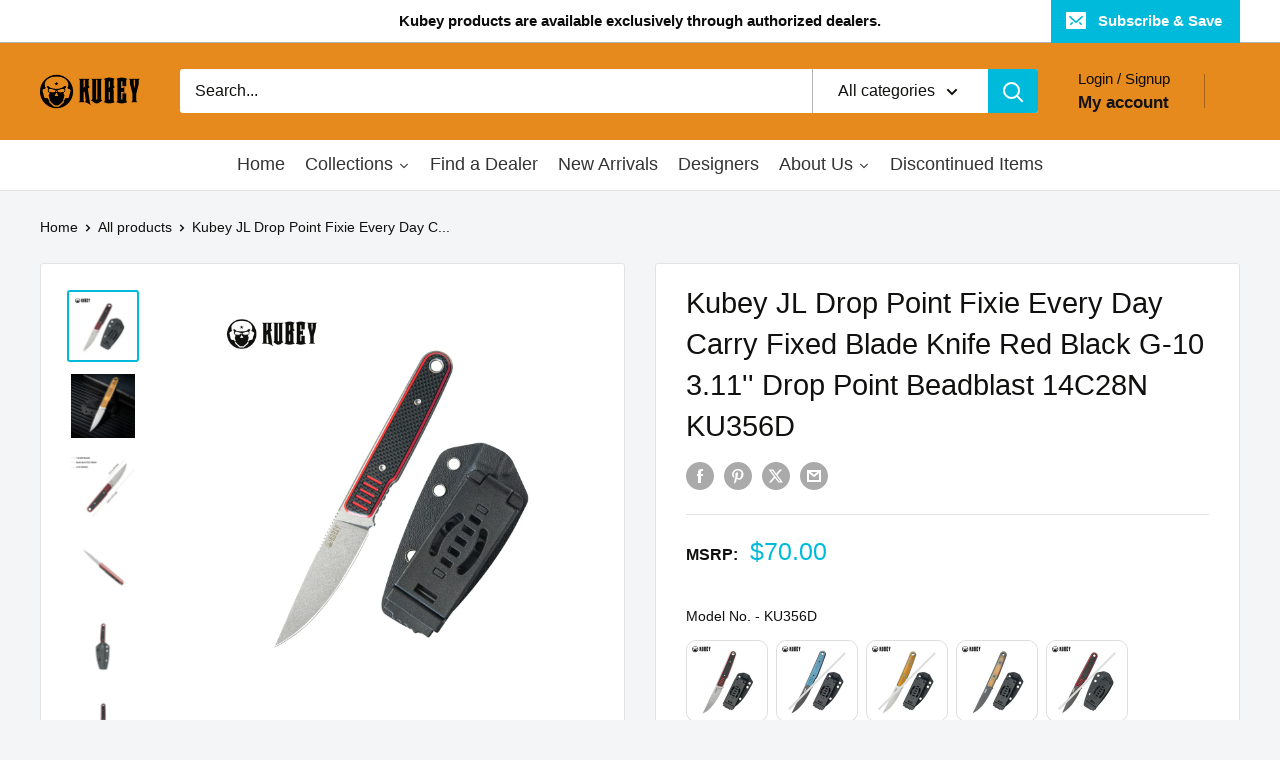

--- FILE ---
content_type: text/html; charset=utf-8
request_url: https://kubeyknife.com/products/copy-of-jl-kwaiken-fixie-every-day-carry-fixed-blade-knife-red-black-g-10-3-11-drop-point-blackwash-14c28n-ku356a
body_size: 69924
content:
<!doctype html>

<html class="no-js" lang="en">
  <head>
 
<meta charset="utf-8">
    <meta name="viewport" content="width=device-width, initial-scale=1.0, height=device-height, minimum-scale=1.0, maximum-scale=1.0">
    <meta name="theme-color" content="#00badb">

    <title>Kubey JL Drop Point Fixie Every Day Carry Fixed Blade Knife Red Black </title><meta name="description" content="General Information:Brand: KubeyItem Name: Drop Point FixieModel No.: KU356DUPC: 793567105775Product Type: Fixed Blade KnifeFixed Way: Full TangDexterity: AmbidextrousBest Use: Outdoor, Every Day CarryDesigner: Justin LundquistCountry of Origin: ChinaWarranty: Lifetime Material:Blade Material: 14C28NHeat Treatment: Vac"><link rel="canonical" href="https://kubeyknife.com/products/copy-of-jl-kwaiken-fixie-every-day-carry-fixed-blade-knife-red-black-g-10-3-11-drop-point-blackwash-14c28n-ku356a"><link rel="shortcut icon" href="//kubeyknife.com/cdn/shop/files/2a2015ee73b03a7b45bdd6ab290ce32d_5b5026fb-508d-41e0-ad81-4ba2a4a66384_96x96.png?v=1721460538" type="image/png"><link rel="preload" as="style" href="//kubeyknife.com/cdn/shop/t/22/assets/theme.css?v=133946040060623290561766566794">
    <link rel="preload" as="script" href="//kubeyknife.com/cdn/shop/t/22/assets/theme.js?v=44739629698048602511762385067">
    <link rel="preconnect" href="https://cdn.shopify.com">
    <link rel="preconnect" href="https://fonts.shopifycdn.com">
    <link rel="dns-prefetch" href="https://productreviews.shopifycdn.com">
    <link rel="dns-prefetch" href="https://ajax.googleapis.com">
    <link rel="dns-prefetch" href="https://maps.googleapis.com">
    <link rel="dns-prefetch" href="https://maps.gstatic.com">

    <meta property="og:type" content="product">
  <meta property="og:title" content="Kubey JL Drop Point Fixie Every Day Carry Fixed Blade Knife Red Black G-10 3.11&#39;&#39; Drop Point Beadblast 14C28N KU356D"><meta property="og:image" content="http://kubeyknife.com/cdn/shop/files/356D_2.jpg?v=1711958587">
    <meta property="og:image:secure_url" content="https://kubeyknife.com/cdn/shop/files/356D_2.jpg?v=1711958587">
    <meta property="og:image:width" content="3500">
    <meta property="og:image:height" content="3500"><meta property="product:price:amount" content="70.00">
  <meta property="product:price:currency" content="USD"><meta property="og:description" content="General Information:Brand: KubeyItem Name: Drop Point FixieModel No.: KU356DUPC: 793567105775Product Type: Fixed Blade KnifeFixed Way: Full TangDexterity: AmbidextrousBest Use: Outdoor, Every Day CarryDesigner: Justin LundquistCountry of Origin: ChinaWarranty: Lifetime Material:Blade Material: 14C28NHeat Treatment: Vac"><meta property="og:url" content="https://kubeyknife.com/products/copy-of-jl-kwaiken-fixie-every-day-carry-fixed-blade-knife-red-black-g-10-3-11-drop-point-blackwash-14c28n-ku356a">
<meta property="og:site_name" content="Kubey Knife "><meta name="twitter:card" content="summary"><meta name="twitter:title" content="Kubey JL Drop Point Fixie Every Day Carry Fixed Blade Knife Red Black G-10 3.11&#39;&#39; Drop Point Beadblast 14C28N KU356D">
  <meta name="twitter:description" content="
General Information:Brand: KubeyItem Name: Drop Point FixieModel No.: KU356DUPC: 793567105775Product Type: Fixed Blade KnifeFixed Way: Full TangDexterity: AmbidextrousBest Use: Outdoor, Every Day CarryDesigner: Justin LundquistCountry of Origin: ChinaWarranty: Lifetime
Material:Blade Material: 14C28NHeat Treatment: Vacuum &amp;amp; CryogenicBlade Shape: Drop PointBlade Finish: BeadblastWay of Sharpening: FlatType of Edge: PlainHandle Material: G10Handle Color: Red blackScrews Material: Stainless SteelScrews Finish: SandblastSheath Material: Standard Kydex with a Tek-Lok AttachmentSheath Color: Black
Dimensions:Item Weight: 1.77 oz / 50 gSheath Weight: 1.95 oz / 55 gOverall Length: 6.97 inch / 17.7 cmHandle Length: 3.86 inch / 9.8 cmHandle Thickness: 0.32 inch / 0.8 cmBlade Length: 3.11 inch / 7.9 cmBlade Width: 0.75 inch / 1.9 cmBlade Thickness: 0.12 inch / 3.1 mmBlade Hardness: HRC60-62Sharpening Angle: 15°-20°">
  <meta name="twitter:image" content="https://kubeyknife.com/cdn/shop/files/356D_2_600x600_crop_center.jpg?v=1711958587">
    <style>
  
  


  
  
  

  :root {
    --default-text-font-size : 15px;
    --base-text-font-size    : 16px;
    --heading-font-family    : "system_ui", -apple-system, 'Segoe UI', Roboto, 'Helvetica Neue', 'Noto Sans', 'Liberation Sans', Arial, sans-serif, 'Apple Color Emoji', 'Segoe UI Emoji', 'Segoe UI Symbol', 'Noto Color Emoji';
    --heading-font-weight    : 400;
    --heading-font-style     : normal;
    --text-font-family       : "system_ui", -apple-system, 'Segoe UI', Roboto, 'Helvetica Neue', 'Noto Sans', 'Liberation Sans', Arial, sans-serif, 'Apple Color Emoji', 'Segoe UI Emoji', 'Segoe UI Symbol', 'Noto Color Emoji';
    --text-font-weight       : 400;
    --text-font-style        : normal;
    --text-font-bolder-weight: bolder;
    --text-link-decoration   : underline;

    --text-color               : #10100f;
    --text-color-rgb           : 16, 16, 15;
    --heading-color            : #10100f;
    --border-color             : #e1e3e4;
    --border-color-rgb         : 225, 227, 228;
    --form-border-color        : #d4d6d8;
    --accent-color             : #00badb;
    --accent-color-rgb         : 0, 186, 219;
    --link-color               : #00badb;
    --link-color-hover         : #00798e;
    --background               : #f3f5f6;
    --secondary-background     : #ffffff;
    --secondary-background-rgb : 255, 255, 255;
    --accent-background        : rgba(0, 186, 219, 0.08);

    --input-background: #ffffff;

    --error-color       : #ff0000;
    --error-background  : rgba(255, 0, 0, 0.07);
    --success-color     : #00aa00;
    --success-background: rgba(0, 170, 0, 0.11);

    --primary-button-background      : #00badb;
    --primary-button-background-rgb  : 0, 186, 219;
    --primary-button-text-color      : #10100f;
    --secondary-button-background    : #1e2d7d;
    --secondary-button-background-rgb: 30, 45, 125;
    --secondary-button-text-color    : #ffffff;

    --header-background      : #e78a1e;
    --header-text-color      : #141313;
    --header-light-text-color: #0c0c0c;
    --header-border-color    : rgba(12, 12, 12, 0.3);
    --header-accent-color    : #00badb;

    --footer-background-color:    #e1e3e4;
    --footer-heading-text-color:  #0c0c0c;
    --footer-body-text-color:     #10100f;
    --footer-body-text-color-rgb: 16, 16, 15;
    --footer-accent-color:        #00badb;
    --footer-accent-color-rgb:    0, 186, 219;
    --footer-border:              none;
    
    --flickity-arrow-color: #abb1b4;--product-on-sale-accent           : #ee0000;
    --product-on-sale-accent-rgb       : 238, 0, 0;
    --product-on-sale-color            : #ffffff;
    --product-in-stock-color           : #008a00;
    --product-low-stock-color          : #ee0000;
    --product-sold-out-color           : #8a9297;
    --product-custom-label-1-background: #008a00;
    --product-custom-label-1-color     : #ffffff;
    --product-custom-label-2-background: #00a500;
    --product-custom-label-2-color     : #ffffff;
    --product-review-star-color        : #ffbd00;

    --mobile-container-gutter : 20px;
    --desktop-container-gutter: 40px;

    /* Shopify related variables */
    --payment-terms-background-color: #f3f5f6;
  }
</style>

<script>
  // IE11 does not have support for CSS variables, so we have to polyfill them
  if (!(((window || {}).CSS || {}).supports && window.CSS.supports('(--a: 0)'))) {
    const script = document.createElement('script');
    script.type = 'text/javascript';
    script.src = 'https://cdn.jsdelivr.net/npm/css-vars-ponyfill@2';
    script.onload = function() {
      cssVars({});
    };

    document.getElementsByTagName('head')[0].appendChild(script);
  }
</script>


    <script>window.performance && window.performance.mark && window.performance.mark('shopify.content_for_header.start');</script><meta id="shopify-digital-wallet" name="shopify-digital-wallet" content="/25878036552/digital_wallets/dialog">
<meta name="shopify-checkout-api-token" content="a5ab3429786e7f72bd7c65339a0e4206">
<meta id="in-context-paypal-metadata" data-shop-id="25878036552" data-venmo-supported="false" data-environment="production" data-locale="en_US" data-paypal-v4="true" data-currency="USD">
<link rel="alternate" type="application/json+oembed" href="https://kubeyknife.com/products/copy-of-jl-kwaiken-fixie-every-day-carry-fixed-blade-knife-red-black-g-10-3-11-drop-point-blackwash-14c28n-ku356a.oembed">
<script async="async" src="/checkouts/internal/preloads.js?locale=en-US"></script>
<script id="shopify-features" type="application/json">{"accessToken":"a5ab3429786e7f72bd7c65339a0e4206","betas":["rich-media-storefront-analytics"],"domain":"kubeyknife.com","predictiveSearch":true,"shopId":25878036552,"locale":"en"}</script>
<script>var Shopify = Shopify || {};
Shopify.shop = "kubeyknife.myshopify.com";
Shopify.locale = "en";
Shopify.currency = {"active":"USD","rate":"1.0"};
Shopify.country = "US";
Shopify.theme = {"name":"Warehouse by coffee","id":155575353603,"schema_name":"Warehouse","schema_version":"5.2.0","theme_store_id":871,"role":"main"};
Shopify.theme.handle = "null";
Shopify.theme.style = {"id":null,"handle":null};
Shopify.cdnHost = "kubeyknife.com/cdn";
Shopify.routes = Shopify.routes || {};
Shopify.routes.root = "/";</script>
<script type="module">!function(o){(o.Shopify=o.Shopify||{}).modules=!0}(window);</script>
<script>!function(o){function n(){var o=[];function n(){o.push(Array.prototype.slice.apply(arguments))}return n.q=o,n}var t=o.Shopify=o.Shopify||{};t.loadFeatures=n(),t.autoloadFeatures=n()}(window);</script>
<script id="shop-js-analytics" type="application/json">{"pageType":"product"}</script>
<script defer="defer" async type="module" src="//kubeyknife.com/cdn/shopifycloud/shop-js/modules/v2/client.init-shop-cart-sync_BdyHc3Nr.en.esm.js"></script>
<script defer="defer" async type="module" src="//kubeyknife.com/cdn/shopifycloud/shop-js/modules/v2/chunk.common_Daul8nwZ.esm.js"></script>
<script type="module">
  await import("//kubeyknife.com/cdn/shopifycloud/shop-js/modules/v2/client.init-shop-cart-sync_BdyHc3Nr.en.esm.js");
await import("//kubeyknife.com/cdn/shopifycloud/shop-js/modules/v2/chunk.common_Daul8nwZ.esm.js");

  window.Shopify.SignInWithShop?.initShopCartSync?.({"fedCMEnabled":true,"windoidEnabled":true});

</script>
<script>(function() {
  var isLoaded = false;
  function asyncLoad() {
    if (isLoaded) return;
    isLoaded = true;
    var urls = ["\/\/shopify.privy.com\/widget.js?shop=kubeyknife.myshopify.com","https:\/\/gtranslate.io\/shopify\/gtranslate.js?shop=kubeyknife.myshopify.com","\/\/cdn.shopify.com\/proxy\/e72a12cd15e45fdca812e3deedde8d44cf99de278763bc6f53a8397c5d24ea84\/api.goaffpro.com\/loader.js?shop=kubeyknife.myshopify.com\u0026sp-cache-control=cHVibGljLCBtYXgtYWdlPTkwMA"];
    for (var i = 0; i < urls.length; i++) {
      var s = document.createElement('script');
      s.type = 'text/javascript';
      s.async = true;
      s.src = urls[i];
      var x = document.getElementsByTagName('script')[0];
      x.parentNode.insertBefore(s, x);
    }
  };
  if(window.attachEvent) {
    window.attachEvent('onload', asyncLoad);
  } else {
    window.addEventListener('load', asyncLoad, false);
  }
})();</script>
<script id="__st">var __st={"a":25878036552,"offset":28800,"reqid":"e6cd9c49-4f01-4db2-aeb3-5b45c309ec80-1768996522","pageurl":"kubeyknife.com\/products\/copy-of-jl-kwaiken-fixie-every-day-carry-fixed-blade-knife-red-black-g-10-3-11-drop-point-blackwash-14c28n-ku356a","u":"441bb7054b5f","p":"product","rtyp":"product","rid":8256411697411};</script>
<script>window.ShopifyPaypalV4VisibilityTracking = true;</script>
<script id="captcha-bootstrap">!function(){'use strict';const t='contact',e='account',n='new_comment',o=[[t,t],['blogs',n],['comments',n],[t,'customer']],c=[[e,'customer_login'],[e,'guest_login'],[e,'recover_customer_password'],[e,'create_customer']],r=t=>t.map((([t,e])=>`form[action*='/${t}']:not([data-nocaptcha='true']) input[name='form_type'][value='${e}']`)).join(','),a=t=>()=>t?[...document.querySelectorAll(t)].map((t=>t.form)):[];function s(){const t=[...o],e=r(t);return a(e)}const i='password',u='form_key',d=['recaptcha-v3-token','g-recaptcha-response','h-captcha-response',i],f=()=>{try{return window.sessionStorage}catch{return}},m='__shopify_v',_=t=>t.elements[u];function p(t,e,n=!1){try{const o=window.sessionStorage,c=JSON.parse(o.getItem(e)),{data:r}=function(t){const{data:e,action:n}=t;return t[m]||n?{data:e,action:n}:{data:t,action:n}}(c);for(const[e,n]of Object.entries(r))t.elements[e]&&(t.elements[e].value=n);n&&o.removeItem(e)}catch(o){console.error('form repopulation failed',{error:o})}}const l='form_type',E='cptcha';function T(t){t.dataset[E]=!0}const w=window,h=w.document,L='Shopify',v='ce_forms',y='captcha';let A=!1;((t,e)=>{const n=(g='f06e6c50-85a8-45c8-87d0-21a2b65856fe',I='https://cdn.shopify.com/shopifycloud/storefront-forms-hcaptcha/ce_storefront_forms_captcha_hcaptcha.v1.5.2.iife.js',D={infoText:'Protected by hCaptcha',privacyText:'Privacy',termsText:'Terms'},(t,e,n)=>{const o=w[L][v],c=o.bindForm;if(c)return c(t,g,e,D).then(n);var r;o.q.push([[t,g,e,D],n]),r=I,A||(h.body.append(Object.assign(h.createElement('script'),{id:'captcha-provider',async:!0,src:r})),A=!0)});var g,I,D;w[L]=w[L]||{},w[L][v]=w[L][v]||{},w[L][v].q=[],w[L][y]=w[L][y]||{},w[L][y].protect=function(t,e){n(t,void 0,e),T(t)},Object.freeze(w[L][y]),function(t,e,n,w,h,L){const[v,y,A,g]=function(t,e,n){const i=e?o:[],u=t?c:[],d=[...i,...u],f=r(d),m=r(i),_=r(d.filter((([t,e])=>n.includes(e))));return[a(f),a(m),a(_),s()]}(w,h,L),I=t=>{const e=t.target;return e instanceof HTMLFormElement?e:e&&e.form},D=t=>v().includes(t);t.addEventListener('submit',(t=>{const e=I(t);if(!e)return;const n=D(e)&&!e.dataset.hcaptchaBound&&!e.dataset.recaptchaBound,o=_(e),c=g().includes(e)&&(!o||!o.value);(n||c)&&t.preventDefault(),c&&!n&&(function(t){try{if(!f())return;!function(t){const e=f();if(!e)return;const n=_(t);if(!n)return;const o=n.value;o&&e.removeItem(o)}(t);const e=Array.from(Array(32),(()=>Math.random().toString(36)[2])).join('');!function(t,e){_(t)||t.append(Object.assign(document.createElement('input'),{type:'hidden',name:u})),t.elements[u].value=e}(t,e),function(t,e){const n=f();if(!n)return;const o=[...t.querySelectorAll(`input[type='${i}']`)].map((({name:t})=>t)),c=[...d,...o],r={};for(const[a,s]of new FormData(t).entries())c.includes(a)||(r[a]=s);n.setItem(e,JSON.stringify({[m]:1,action:t.action,data:r}))}(t,e)}catch(e){console.error('failed to persist form',e)}}(e),e.submit())}));const S=(t,e)=>{t&&!t.dataset[E]&&(n(t,e.some((e=>e===t))),T(t))};for(const o of['focusin','change'])t.addEventListener(o,(t=>{const e=I(t);D(e)&&S(e,y())}));const B=e.get('form_key'),M=e.get(l),P=B&&M;t.addEventListener('DOMContentLoaded',(()=>{const t=y();if(P)for(const e of t)e.elements[l].value===M&&p(e,B);[...new Set([...A(),...v().filter((t=>'true'===t.dataset.shopifyCaptcha))])].forEach((e=>S(e,t)))}))}(h,new URLSearchParams(w.location.search),n,t,e,['guest_login'])})(!0,!0)}();</script>
<script integrity="sha256-4kQ18oKyAcykRKYeNunJcIwy7WH5gtpwJnB7kiuLZ1E=" data-source-attribution="shopify.loadfeatures" defer="defer" src="//kubeyknife.com/cdn/shopifycloud/storefront/assets/storefront/load_feature-a0a9edcb.js" crossorigin="anonymous"></script>
<script data-source-attribution="shopify.dynamic_checkout.dynamic.init">var Shopify=Shopify||{};Shopify.PaymentButton=Shopify.PaymentButton||{isStorefrontPortableWallets:!0,init:function(){window.Shopify.PaymentButton.init=function(){};var t=document.createElement("script");t.src="https://kubeyknife.com/cdn/shopifycloud/portable-wallets/latest/portable-wallets.en.js",t.type="module",document.head.appendChild(t)}};
</script>
<script data-source-attribution="shopify.dynamic_checkout.buyer_consent">
  function portableWalletsHideBuyerConsent(e){var t=document.getElementById("shopify-buyer-consent"),n=document.getElementById("shopify-subscription-policy-button");t&&n&&(t.classList.add("hidden"),t.setAttribute("aria-hidden","true"),n.removeEventListener("click",e))}function portableWalletsShowBuyerConsent(e){var t=document.getElementById("shopify-buyer-consent"),n=document.getElementById("shopify-subscription-policy-button");t&&n&&(t.classList.remove("hidden"),t.removeAttribute("aria-hidden"),n.addEventListener("click",e))}window.Shopify?.PaymentButton&&(window.Shopify.PaymentButton.hideBuyerConsent=portableWalletsHideBuyerConsent,window.Shopify.PaymentButton.showBuyerConsent=portableWalletsShowBuyerConsent);
</script>
<script data-source-attribution="shopify.dynamic_checkout.cart.bootstrap">document.addEventListener("DOMContentLoaded",(function(){function t(){return document.querySelector("shopify-accelerated-checkout-cart, shopify-accelerated-checkout")}if(t())Shopify.PaymentButton.init();else{new MutationObserver((function(e,n){t()&&(Shopify.PaymentButton.init(),n.disconnect())})).observe(document.body,{childList:!0,subtree:!0})}}));
</script>
<script id='scb4127' type='text/javascript' async='' src='https://kubeyknife.com/cdn/shopifycloud/privacy-banner/storefront-banner.js'></script><link id="shopify-accelerated-checkout-styles" rel="stylesheet" media="screen" href="https://kubeyknife.com/cdn/shopifycloud/portable-wallets/latest/accelerated-checkout-backwards-compat.css" crossorigin="anonymous">
<style id="shopify-accelerated-checkout-cart">
        #shopify-buyer-consent {
  margin-top: 1em;
  display: inline-block;
  width: 100%;
}

#shopify-buyer-consent.hidden {
  display: none;
}

#shopify-subscription-policy-button {
  background: none;
  border: none;
  padding: 0;
  text-decoration: underline;
  font-size: inherit;
  cursor: pointer;
}

#shopify-subscription-policy-button::before {
  box-shadow: none;
}

      </style>

<script>window.performance && window.performance.mark && window.performance.mark('shopify.content_for_header.end');</script>

    <link rel="stylesheet" href="//kubeyknife.com/cdn/shop/t/22/assets/theme.css?v=133946040060623290561766566794">

    <script type="application/ld+json">{"@context":"http:\/\/schema.org\/","@id":"\/products\/copy-of-jl-kwaiken-fixie-every-day-carry-fixed-blade-knife-red-black-g-10-3-11-drop-point-blackwash-14c28n-ku356a#product","@type":"Product","brand":{"@type":"Brand","name":"Kubey"},"category":"Fixed Blade Knives","description":"\nGeneral Information:Brand: KubeyItem Name: Drop Point FixieModel No.: KU356DUPC: 793567105775Product Type: Fixed Blade KnifeFixed Way: Full TangDexterity: AmbidextrousBest Use: Outdoor, Every Day CarryDesigner: Justin LundquistCountry of Origin: ChinaWarranty: Lifetime\nMaterial:Blade Material: 14C28NHeat Treatment: Vacuum \u0026amp; CryogenicBlade Shape: Drop PointBlade Finish: BeadblastWay of Sharpening: FlatType of Edge: PlainHandle Material: G10Handle Color: Red blackScrews Material: Stainless SteelScrews Finish: SandblastSheath Material: Standard Kydex with a Tek-Lok AttachmentSheath Color: Black\nDimensions:Item Weight: 1.77 oz \/ 50 gSheath Weight: 1.95 oz \/ 55 gOverall Length: 6.97 inch \/ 17.7 cmHandle Length: 3.86 inch \/ 9.8 cmHandle Thickness: 0.32 inch \/ 0.8 cmBlade Length: 3.11 inch \/ 7.9 cmBlade Width: 0.75 inch \/ 1.9 cmBlade Thickness: 0.12 inch \/ 3.1 mmBlade Hardness: HRC60-62Sharpening Angle: 15°-20°","image":"https:\/\/kubeyknife.com\/cdn\/shop\/files\/356D_2.jpg?v=1711958587\u0026width=1920","name":"Kubey JL Drop Point Fixie Every Day Carry Fixed Blade Knife Red Black G-10 3.11'' Drop Point Beadblast 14C28N KU356D","offers":{"@id":"\/products\/copy-of-jl-kwaiken-fixie-every-day-carry-fixed-blade-knife-red-black-g-10-3-11-drop-point-blackwash-14c28n-ku356a?variant=44557470335235#offer","@type":"Offer","availability":"http:\/\/schema.org\/OutOfStock","price":"70.00","priceCurrency":"USD","url":"https:\/\/kubeyknife.com\/products\/copy-of-jl-kwaiken-fixie-every-day-carry-fixed-blade-knife-red-black-g-10-3-11-drop-point-blackwash-14c28n-ku356a?variant=44557470335235"},"sku":"KU356D","url":"https:\/\/kubeyknife.com\/products\/copy-of-jl-kwaiken-fixie-every-day-carry-fixed-blade-knife-red-black-g-10-3-11-drop-point-blackwash-14c28n-ku356a"}</script><script type="application/ld+json">
  {
    "@context": "https://schema.org",
    "@type": "BreadcrumbList",
    "itemListElement": [{
        "@type": "ListItem",
        "position": 1,
        "name": "Home",
        "item": "https://kubeyknife.com"
      },{
            "@type": "ListItem",
            "position": 2,
            "name": "Kubey JL Drop Point Fixie Every Day Carry Fixed Blade Knife Red Black G-10 3.11'' Drop Point Beadblast 14C28N KU356D",
            "item": "https://kubeyknife.com/products/copy-of-jl-kwaiken-fixie-every-day-carry-fixed-blade-knife-red-black-g-10-3-11-drop-point-blackwash-14c28n-ku356a"
          }]
  }
</script>

    <script>
      // This allows to expose several variables to the global scope, to be used in scripts
      window.theme = {
        pageType: "product",
        cartCount: 0,
        moneyFormat: "\u003cspan class=transcy-money\u003e\u003cspan class=money\u003e${{amount}}\u003c\/span\u003e\u003c\/span\u003e",
        moneyWithCurrencyFormat: "\u003cspan class=transcy-money\u003e\u003cspan class=money\u003e${{amount}} USD\u003c\/span\u003e\u003c\/span\u003e",
        currencyCodeEnabled: false,
        showDiscount: false,
        discountMode: "percentage",
        cartType: "drawer"
      };

      window.routes = {
        rootUrl: "\/",
        rootUrlWithoutSlash: '',
        cartUrl: "\/cart",
        cartAddUrl: "\/cart\/add",
        cartChangeUrl: "\/cart\/change",
        searchUrl: "\/search",
        productRecommendationsUrl: "\/recommendations\/products"
      };

      window.languages = {
        productRegularPrice: "Regular price",
        productSalePrice: "Sale price",
        collectionOnSaleLabel: "Save {{savings}}",
        productFormUnavailable: "Unavailable",
        productFormAddToCart: "Add to cart",
        productFormPreOrder: "Pre-order",
        productFormSoldOut: "Sold out",
        productAdded: "Product has been added to your cart",
        productAddedShort: "Added!",
        shippingEstimatorNoResults: "No shipping could be found for your address.",
        shippingEstimatorOneResult: "There is one shipping rate for your address:",
        shippingEstimatorMultipleResults: "There are {{count}} shipping rates for your address:",
        shippingEstimatorErrors: "There are some errors:"
      };

      document.documentElement.className = document.documentElement.className.replace('no-js', 'js');
    </script><script src="//kubeyknife.com/cdn/shop/t/22/assets/theme.js?v=44739629698048602511762385067" defer></script>
    <script src="//kubeyknife.com/cdn/shop/t/22/assets/custom.js?v=102476495355921946141762385066" defer></script><script>
        (function () {
          window.onpageshow = function() {
            // We force re-freshing the cart content onpageshow, as most browsers will serve a cache copy when hitting the
            // back button, which cause staled data
            document.documentElement.dispatchEvent(new CustomEvent('cart:refresh', {
              bubbles: true,
              detail: {scrollToTop: false}
            }));
          };
        })();
      </script><!-- BEGIN app block: shopify://apps/judge-me-reviews/blocks/judgeme_core/61ccd3b1-a9f2-4160-9fe9-4fec8413e5d8 --><!-- Start of Judge.me Core -->






<link rel="dns-prefetch" href="https://cdnwidget.judge.me">
<link rel="dns-prefetch" href="https://cdn.judge.me">
<link rel="dns-prefetch" href="https://cdn1.judge.me">
<link rel="dns-prefetch" href="https://api.judge.me">

<script data-cfasync='false' class='jdgm-settings-script'>window.jdgmSettings={"pagination":5,"disable_web_reviews":false,"badge_no_review_text":"No reviews","badge_n_reviews_text":"{{ n }} review/reviews","hide_badge_preview_if_no_reviews":true,"badge_hide_text":false,"enforce_center_preview_badge":false,"widget_title":"Customer Reviews","widget_open_form_text":"Write a review","widget_close_form_text":"Cancel review","widget_refresh_page_text":"Refresh page","widget_summary_text":"Based on {{ number_of_reviews }} review/reviews","widget_no_review_text":"Be the first to write a review","widget_name_field_text":"Display name","widget_verified_name_field_text":"Verified Name (public)","widget_name_placeholder_text":"Display name","widget_required_field_error_text":"This field is required.","widget_email_field_text":"Email address","widget_verified_email_field_text":"Verified Email (private, can not be edited)","widget_email_placeholder_text":"Your email address","widget_email_field_error_text":"Please enter a valid email address.","widget_rating_field_text":"Rating","widget_review_title_field_text":"Review Title","widget_review_title_placeholder_text":"Give your review a title","widget_review_body_field_text":"Review content","widget_review_body_placeholder_text":"Start writing here...","widget_pictures_field_text":"Picture/Video (optional)","widget_submit_review_text":"Submit Review","widget_submit_verified_review_text":"Submit Verified Review","widget_submit_success_msg_with_auto_publish":"Thank you! Please refresh the page in a few moments to see your review. You can remove or edit your review by logging into \u003ca href='https://judge.me/login' target='_blank' rel='nofollow noopener'\u003eJudge.me\u003c/a\u003e","widget_submit_success_msg_no_auto_publish":"Thank you! Your review will be published as soon as it is approved by the shop admin. You can remove or edit your review by logging into \u003ca href='https://judge.me/login' target='_blank' rel='nofollow noopener'\u003eJudge.me\u003c/a\u003e","widget_show_default_reviews_out_of_total_text":"Showing {{ n_reviews_shown }} out of {{ n_reviews }} reviews.","widget_show_all_link_text":"Show all","widget_show_less_link_text":"Show less","widget_author_said_text":"{{ reviewer_name }} said:","widget_days_text":"{{ n }} days ago","widget_weeks_text":"{{ n }} week/weeks ago","widget_months_text":"{{ n }} month/months ago","widget_years_text":"{{ n }} year/years ago","widget_yesterday_text":"Yesterday","widget_today_text":"Today","widget_replied_text":"\u003e\u003e {{ shop_name }} replied:","widget_read_more_text":"Read more","widget_reviewer_name_as_initial":"","widget_rating_filter_color":"","widget_rating_filter_see_all_text":"See all reviews","widget_sorting_most_recent_text":"Most Recent","widget_sorting_highest_rating_text":"Highest Rating","widget_sorting_lowest_rating_text":"Lowest Rating","widget_sorting_with_pictures_text":"Only Pictures","widget_sorting_most_helpful_text":"Most Helpful","widget_open_question_form_text":"Ask a question","widget_reviews_subtab_text":"Reviews","widget_questions_subtab_text":"Questions","widget_question_label_text":"Question","widget_answer_label_text":"Answer","widget_question_placeholder_text":"Write your question here","widget_submit_question_text":"Submit Question","widget_question_submit_success_text":"Thank you for your question! We will notify you once it gets answered.","verified_badge_text":"Verified","verified_badge_bg_color":"","verified_badge_text_color":"","verified_badge_placement":"left-of-reviewer-name","widget_review_max_height":"","widget_hide_border":false,"widget_social_share":false,"widget_thumb":false,"widget_review_location_show":false,"widget_location_format":"","all_reviews_include_out_of_store_products":true,"all_reviews_out_of_store_text":"(out of store)","all_reviews_pagination":100,"all_reviews_product_name_prefix_text":"about","enable_review_pictures":true,"enable_question_anwser":false,"widget_theme":"","review_date_format":"mm/dd/yyyy","default_sort_method":"most-recent","widget_product_reviews_subtab_text":"Product Reviews","widget_shop_reviews_subtab_text":"Shop Reviews","widget_other_products_reviews_text":"Reviews for other products","widget_store_reviews_subtab_text":"Store reviews","widget_no_store_reviews_text":"This store hasn't received any reviews yet","widget_web_restriction_product_reviews_text":"This product hasn't received any reviews yet","widget_no_items_text":"No items found","widget_show_more_text":"Show more","widget_write_a_store_review_text":"Write a Store Review","widget_other_languages_heading":"Reviews in Other Languages","widget_translate_review_text":"Translate review to {{ language }}","widget_translating_review_text":"Translating...","widget_show_original_translation_text":"Show original ({{ language }})","widget_translate_review_failed_text":"Review couldn't be translated.","widget_translate_review_retry_text":"Retry","widget_translate_review_try_again_later_text":"Try again later","show_product_url_for_grouped_product":false,"widget_sorting_pictures_first_text":"Pictures First","show_pictures_on_all_rev_page_mobile":false,"show_pictures_on_all_rev_page_desktop":false,"floating_tab_hide_mobile_install_preference":false,"floating_tab_button_name":"★ Reviews","floating_tab_title":"Let customers speak for us","floating_tab_button_color":"","floating_tab_button_background_color":"","floating_tab_url":"","floating_tab_url_enabled":false,"floating_tab_tab_style":"text","all_reviews_text_badge_text":"Customers rate us {{ shop.metafields.judgeme.all_reviews_rating | round: 1 }}/5 based on {{ shop.metafields.judgeme.all_reviews_count }} reviews.","all_reviews_text_badge_text_branded_style":"{{ shop.metafields.judgeme.all_reviews_rating | round: 1 }} out of 5 stars based on {{ shop.metafields.judgeme.all_reviews_count }} reviews","is_all_reviews_text_badge_a_link":false,"show_stars_for_all_reviews_text_badge":false,"all_reviews_text_badge_url":"","all_reviews_text_style":"branded","all_reviews_text_color_style":"judgeme_brand_color","all_reviews_text_color":"#108474","all_reviews_text_show_jm_brand":true,"featured_carousel_show_header":true,"featured_carousel_title":"Let customers speak for us","testimonials_carousel_title":"Customers are saying","videos_carousel_title":"Real customer stories","cards_carousel_title":"Customers are saying","featured_carousel_count_text":"from {{ n }} reviews","featured_carousel_add_link_to_all_reviews_page":false,"featured_carousel_url":"","featured_carousel_show_images":true,"featured_carousel_autoslide_interval":5,"featured_carousel_arrows_on_the_sides":false,"featured_carousel_height":250,"featured_carousel_width":80,"featured_carousel_image_size":0,"featured_carousel_image_height":250,"featured_carousel_arrow_color":"#eeeeee","verified_count_badge_style":"branded","verified_count_badge_orientation":"horizontal","verified_count_badge_color_style":"judgeme_brand_color","verified_count_badge_color":"#108474","is_verified_count_badge_a_link":false,"verified_count_badge_url":"","verified_count_badge_show_jm_brand":true,"widget_rating_preset_default":5,"widget_first_sub_tab":"product-reviews","widget_show_histogram":true,"widget_histogram_use_custom_color":false,"widget_pagination_use_custom_color":false,"widget_star_use_custom_color":false,"widget_verified_badge_use_custom_color":false,"widget_write_review_use_custom_color":false,"picture_reminder_submit_button":"Upload Pictures","enable_review_videos":false,"mute_video_by_default":false,"widget_sorting_videos_first_text":"Videos First","widget_review_pending_text":"Pending","featured_carousel_items_for_large_screen":3,"social_share_options_order":"Facebook,Twitter","remove_microdata_snippet":true,"disable_json_ld":false,"enable_json_ld_products":false,"preview_badge_show_question_text":false,"preview_badge_no_question_text":"No questions","preview_badge_n_question_text":"{{ number_of_questions }} question/questions","qa_badge_show_icon":false,"qa_badge_position":"same-row","remove_judgeme_branding":false,"widget_add_search_bar":false,"widget_search_bar_placeholder":"Search","widget_sorting_verified_only_text":"Verified only","featured_carousel_theme":"default","featured_carousel_show_rating":true,"featured_carousel_show_title":true,"featured_carousel_show_body":true,"featured_carousel_show_date":false,"featured_carousel_show_reviewer":true,"featured_carousel_show_product":false,"featured_carousel_header_background_color":"#108474","featured_carousel_header_text_color":"#ffffff","featured_carousel_name_product_separator":"reviewed","featured_carousel_full_star_background":"#108474","featured_carousel_empty_star_background":"#dadada","featured_carousel_vertical_theme_background":"#f9fafb","featured_carousel_verified_badge_enable":true,"featured_carousel_verified_badge_color":"#108474","featured_carousel_border_style":"round","featured_carousel_review_line_length_limit":3,"featured_carousel_more_reviews_button_text":"Read more reviews","featured_carousel_view_product_button_text":"View product","all_reviews_page_load_reviews_on":"scroll","all_reviews_page_load_more_text":"Load More Reviews","disable_fb_tab_reviews":false,"enable_ajax_cdn_cache":false,"widget_public_name_text":"displayed publicly like","default_reviewer_name":"John Smith","default_reviewer_name_has_non_latin":true,"widget_reviewer_anonymous":"Anonymous","medals_widget_title":"Judge.me Review Medals","medals_widget_background_color":"#f9fafb","medals_widget_position":"footer_all_pages","medals_widget_border_color":"#f9fafb","medals_widget_verified_text_position":"left","medals_widget_use_monochromatic_version":false,"medals_widget_elements_color":"#108474","show_reviewer_avatar":true,"widget_invalid_yt_video_url_error_text":"Not a YouTube video URL","widget_max_length_field_error_text":"Please enter no more than {0} characters.","widget_show_country_flag":false,"widget_show_collected_via_shop_app":true,"widget_verified_by_shop_badge_style":"light","widget_verified_by_shop_text":"Verified by Shop","widget_show_photo_gallery":false,"widget_load_with_code_splitting":true,"widget_ugc_install_preference":false,"widget_ugc_title":"Made by us, Shared by you","widget_ugc_subtitle":"Tag us to see your picture featured in our page","widget_ugc_arrows_color":"#ffffff","widget_ugc_primary_button_text":"Buy Now","widget_ugc_primary_button_background_color":"#108474","widget_ugc_primary_button_text_color":"#ffffff","widget_ugc_primary_button_border_width":"0","widget_ugc_primary_button_border_style":"none","widget_ugc_primary_button_border_color":"#108474","widget_ugc_primary_button_border_radius":"25","widget_ugc_secondary_button_text":"Load More","widget_ugc_secondary_button_background_color":"#ffffff","widget_ugc_secondary_button_text_color":"#108474","widget_ugc_secondary_button_border_width":"2","widget_ugc_secondary_button_border_style":"solid","widget_ugc_secondary_button_border_color":"#108474","widget_ugc_secondary_button_border_radius":"25","widget_ugc_reviews_button_text":"View Reviews","widget_ugc_reviews_button_background_color":"#ffffff","widget_ugc_reviews_button_text_color":"#108474","widget_ugc_reviews_button_border_width":"2","widget_ugc_reviews_button_border_style":"solid","widget_ugc_reviews_button_border_color":"#108474","widget_ugc_reviews_button_border_radius":"25","widget_ugc_reviews_button_link_to":"judgeme-reviews-page","widget_ugc_show_post_date":true,"widget_ugc_max_width":"800","widget_rating_metafield_value_type":true,"widget_primary_color":"#0D9FA9","widget_enable_secondary_color":false,"widget_secondary_color":"#edf5f5","widget_summary_average_rating_text":"{{ average_rating }} out of 5","widget_media_grid_title":"Customer photos \u0026 videos","widget_media_grid_see_more_text":"See more","widget_round_style":false,"widget_show_product_medals":true,"widget_verified_by_judgeme_text":"Verified by Judge.me","widget_show_store_medals":true,"widget_verified_by_judgeme_text_in_store_medals":"Verified by Judge.me","widget_media_field_exceed_quantity_message":"Sorry, we can only accept {{ max_media }} for one review.","widget_media_field_exceed_limit_message":"{{ file_name }} is too large, please select a {{ media_type }} less than {{ size_limit }}MB.","widget_review_submitted_text":"Review Submitted!","widget_question_submitted_text":"Question Submitted!","widget_close_form_text_question":"Cancel","widget_write_your_answer_here_text":"Write your answer here","widget_enabled_branded_link":true,"widget_show_collected_by_judgeme":true,"widget_reviewer_name_color":"","widget_write_review_text_color":"","widget_write_review_bg_color":"","widget_collected_by_judgeme_text":"collected by Judge.me","widget_pagination_type":"standard","widget_load_more_text":"Load More","widget_load_more_color":"#108474","widget_full_review_text":"Full Review","widget_read_more_reviews_text":"Read More Reviews","widget_read_questions_text":"Read Questions","widget_questions_and_answers_text":"Questions \u0026 Answers","widget_verified_by_text":"Verified by","widget_verified_text":"Verified","widget_number_of_reviews_text":"{{ number_of_reviews }} reviews","widget_back_button_text":"Back","widget_next_button_text":"Next","widget_custom_forms_filter_button":"Filters","custom_forms_style":"horizontal","widget_show_review_information":false,"how_reviews_are_collected":"How reviews are collected?","widget_show_review_keywords":false,"widget_gdpr_statement":"How we use your data: We'll only contact you about the review you left, and only if necessary. By submitting your review, you agree to Judge.me's \u003ca href='https://judge.me/terms' target='_blank' rel='nofollow noopener'\u003eterms\u003c/a\u003e, \u003ca href='https://judge.me/privacy' target='_blank' rel='nofollow noopener'\u003eprivacy\u003c/a\u003e and \u003ca href='https://judge.me/content-policy' target='_blank' rel='nofollow noopener'\u003econtent\u003c/a\u003e policies.","widget_multilingual_sorting_enabled":false,"widget_translate_review_content_enabled":false,"widget_translate_review_content_method":"manual","popup_widget_review_selection":"automatically_with_pictures","popup_widget_round_border_style":true,"popup_widget_show_title":true,"popup_widget_show_body":true,"popup_widget_show_reviewer":false,"popup_widget_show_product":true,"popup_widget_show_pictures":true,"popup_widget_use_review_picture":true,"popup_widget_show_on_home_page":true,"popup_widget_show_on_product_page":true,"popup_widget_show_on_collection_page":true,"popup_widget_show_on_cart_page":true,"popup_widget_position":"bottom_left","popup_widget_first_review_delay":5,"popup_widget_duration":5,"popup_widget_interval":5,"popup_widget_review_count":5,"popup_widget_hide_on_mobile":true,"review_snippet_widget_round_border_style":true,"review_snippet_widget_card_color":"#FFFFFF","review_snippet_widget_slider_arrows_background_color":"#FFFFFF","review_snippet_widget_slider_arrows_color":"#000000","review_snippet_widget_star_color":"#108474","show_product_variant":false,"all_reviews_product_variant_label_text":"Variant: ","widget_show_verified_branding":true,"widget_ai_summary_title":"Customers say","widget_ai_summary_disclaimer":"AI-powered review summary based on recent customer reviews","widget_show_ai_summary":false,"widget_show_ai_summary_bg":false,"widget_show_review_title_input":true,"redirect_reviewers_invited_via_email":"review_widget","request_store_review_after_product_review":false,"request_review_other_products_in_order":false,"review_form_color_scheme":"default","review_form_corner_style":"square","review_form_star_color":{},"review_form_text_color":"#333333","review_form_background_color":"#ffffff","review_form_field_background_color":"#fafafa","review_form_button_color":{},"review_form_button_text_color":"#ffffff","review_form_modal_overlay_color":"#000000","review_content_screen_title_text":"How would you rate this product?","review_content_introduction_text":"We would love it if you would share a bit about your experience.","store_review_form_title_text":"How would you rate this store?","store_review_form_introduction_text":"We would love it if you would share a bit about your experience.","show_review_guidance_text":true,"one_star_review_guidance_text":"Poor","five_star_review_guidance_text":"Great","customer_information_screen_title_text":"About you","customer_information_introduction_text":"Please tell us more about you.","custom_questions_screen_title_text":"Your experience in more detail","custom_questions_introduction_text":"Here are a few questions to help us understand more about your experience.","review_submitted_screen_title_text":"Thanks for your review!","review_submitted_screen_thank_you_text":"We are processing it and it will appear on the store soon.","review_submitted_screen_email_verification_text":"Please confirm your email by clicking the link we just sent you. This helps us keep reviews authentic.","review_submitted_request_store_review_text":"Would you like to share your experience of shopping with us?","review_submitted_review_other_products_text":"Would you like to review these products?","store_review_screen_title_text":"Would you like to share your experience of shopping with us?","store_review_introduction_text":"We value your feedback and use it to improve. Please share any thoughts or suggestions you have.","reviewer_media_screen_title_picture_text":"Share a picture","reviewer_media_introduction_picture_text":"Upload a photo to support your review.","reviewer_media_screen_title_video_text":"Share a video","reviewer_media_introduction_video_text":"Upload a video to support your review.","reviewer_media_screen_title_picture_or_video_text":"Share a picture or video","reviewer_media_introduction_picture_or_video_text":"Upload a photo or video to support your review.","reviewer_media_youtube_url_text":"Paste your Youtube URL here","advanced_settings_next_step_button_text":"Next","advanced_settings_close_review_button_text":"Close","modal_write_review_flow":false,"write_review_flow_required_text":"Required","write_review_flow_privacy_message_text":"We respect your privacy.","write_review_flow_anonymous_text":"Post review as anonymous","write_review_flow_visibility_text":"This won't be visible to other customers.","write_review_flow_multiple_selection_help_text":"Select as many as you like","write_review_flow_single_selection_help_text":"Select one option","write_review_flow_required_field_error_text":"This field is required","write_review_flow_invalid_email_error_text":"Please enter a valid email address","write_review_flow_max_length_error_text":"Max. {{ max_length }} characters.","write_review_flow_media_upload_text":"\u003cb\u003eClick to upload\u003c/b\u003e or drag and drop","write_review_flow_gdpr_statement":"We'll only contact you about your review if necessary. By submitting your review, you agree to our \u003ca href='https://judge.me/terms' target='_blank' rel='nofollow noopener'\u003eterms and conditions\u003c/a\u003e and \u003ca href='https://judge.me/privacy' target='_blank' rel='nofollow noopener'\u003eprivacy policy\u003c/a\u003e.","rating_only_reviews_enabled":false,"show_negative_reviews_help_screen":false,"new_review_flow_help_screen_rating_threshold":3,"negative_review_resolution_screen_title_text":"Tell us more","negative_review_resolution_text":"Your experience matters to us. If there were issues with your purchase, we're here to help. Feel free to reach out to us, we'd love the opportunity to make things right.","negative_review_resolution_button_text":"Contact us","negative_review_resolution_proceed_with_review_text":"Leave a review","negative_review_resolution_subject":"Issue with purchase from {{ shop_name }}.{{ order_name }}","preview_badge_collection_page_install_status":false,"widget_review_custom_css":"","preview_badge_custom_css":"","preview_badge_stars_count":"5-stars","featured_carousel_custom_css":"","floating_tab_custom_css":"","all_reviews_widget_custom_css":"","medals_widget_custom_css":"","verified_badge_custom_css":"","all_reviews_text_custom_css":"","transparency_badges_collected_via_store_invite":false,"transparency_badges_from_another_provider":false,"transparency_badges_collected_from_store_visitor":false,"transparency_badges_collected_by_verified_review_provider":false,"transparency_badges_earned_reward":false,"transparency_badges_collected_via_store_invite_text":"Review collected via store invitation","transparency_badges_from_another_provider_text":"Review collected from another provider","transparency_badges_collected_from_store_visitor_text":"Review collected from a store visitor","transparency_badges_written_in_google_text":"Review written in Google","transparency_badges_written_in_etsy_text":"Review written in Etsy","transparency_badges_written_in_shop_app_text":"Review written in Shop App","transparency_badges_earned_reward_text":"Review earned a reward for future purchase","product_review_widget_per_page":10,"widget_store_review_label_text":"Review about the store","checkout_comment_extension_title_on_product_page":"Customer Comments","checkout_comment_extension_num_latest_comment_show":5,"checkout_comment_extension_format":"name_and_timestamp","checkout_comment_customer_name":"last_initial","checkout_comment_comment_notification":true,"preview_badge_collection_page_install_preference":false,"preview_badge_home_page_install_preference":false,"preview_badge_product_page_install_preference":false,"review_widget_install_preference":"","review_carousel_install_preference":false,"floating_reviews_tab_install_preference":"none","verified_reviews_count_badge_install_preference":false,"all_reviews_text_install_preference":false,"review_widget_best_location":false,"judgeme_medals_install_preference":false,"review_widget_revamp_enabled":false,"review_widget_qna_enabled":false,"review_widget_header_theme":"minimal","review_widget_widget_title_enabled":true,"review_widget_header_text_size":"medium","review_widget_header_text_weight":"regular","review_widget_average_rating_style":"compact","review_widget_bar_chart_enabled":true,"review_widget_bar_chart_type":"numbers","review_widget_bar_chart_style":"standard","review_widget_expanded_media_gallery_enabled":false,"review_widget_reviews_section_theme":"standard","review_widget_image_style":"thumbnails","review_widget_review_image_ratio":"square","review_widget_stars_size":"medium","review_widget_verified_badge":"standard_text","review_widget_review_title_text_size":"medium","review_widget_review_text_size":"medium","review_widget_review_text_length":"medium","review_widget_number_of_columns_desktop":3,"review_widget_carousel_transition_speed":5,"review_widget_custom_questions_answers_display":"always","review_widget_button_text_color":"#FFFFFF","review_widget_text_color":"#000000","review_widget_lighter_text_color":"#7B7B7B","review_widget_corner_styling":"soft","review_widget_review_word_singular":"review","review_widget_review_word_plural":"reviews","review_widget_voting_label":"Helpful?","review_widget_shop_reply_label":"Reply from {{ shop_name }}:","review_widget_filters_title":"Filters","qna_widget_question_word_singular":"Question","qna_widget_question_word_plural":"Questions","qna_widget_answer_reply_label":"Answer from {{ answerer_name }}:","qna_content_screen_title_text":"Ask a question about this product","qna_widget_question_required_field_error_text":"Please enter your question.","qna_widget_flow_gdpr_statement":"We'll only contact you about your question if necessary. By submitting your question, you agree to our \u003ca href='https://judge.me/terms' target='_blank' rel='nofollow noopener'\u003eterms and conditions\u003c/a\u003e and \u003ca href='https://judge.me/privacy' target='_blank' rel='nofollow noopener'\u003eprivacy policy\u003c/a\u003e.","qna_widget_question_submitted_text":"Thanks for your question!","qna_widget_close_form_text_question":"Close","qna_widget_question_submit_success_text":"We’ll notify you by email when your question is answered.","all_reviews_widget_v2025_enabled":false,"all_reviews_widget_v2025_header_theme":"default","all_reviews_widget_v2025_widget_title_enabled":true,"all_reviews_widget_v2025_header_text_size":"medium","all_reviews_widget_v2025_header_text_weight":"regular","all_reviews_widget_v2025_average_rating_style":"compact","all_reviews_widget_v2025_bar_chart_enabled":true,"all_reviews_widget_v2025_bar_chart_type":"numbers","all_reviews_widget_v2025_bar_chart_style":"standard","all_reviews_widget_v2025_expanded_media_gallery_enabled":false,"all_reviews_widget_v2025_show_store_medals":true,"all_reviews_widget_v2025_show_photo_gallery":true,"all_reviews_widget_v2025_show_review_keywords":false,"all_reviews_widget_v2025_show_ai_summary":false,"all_reviews_widget_v2025_show_ai_summary_bg":false,"all_reviews_widget_v2025_add_search_bar":false,"all_reviews_widget_v2025_default_sort_method":"most-recent","all_reviews_widget_v2025_reviews_per_page":10,"all_reviews_widget_v2025_reviews_section_theme":"default","all_reviews_widget_v2025_image_style":"thumbnails","all_reviews_widget_v2025_review_image_ratio":"square","all_reviews_widget_v2025_stars_size":"medium","all_reviews_widget_v2025_verified_badge":"bold_badge","all_reviews_widget_v2025_review_title_text_size":"medium","all_reviews_widget_v2025_review_text_size":"medium","all_reviews_widget_v2025_review_text_length":"medium","all_reviews_widget_v2025_number_of_columns_desktop":3,"all_reviews_widget_v2025_carousel_transition_speed":5,"all_reviews_widget_v2025_custom_questions_answers_display":"always","all_reviews_widget_v2025_show_product_variant":false,"all_reviews_widget_v2025_show_reviewer_avatar":true,"all_reviews_widget_v2025_reviewer_name_as_initial":"","all_reviews_widget_v2025_review_location_show":false,"all_reviews_widget_v2025_location_format":"","all_reviews_widget_v2025_show_country_flag":false,"all_reviews_widget_v2025_verified_by_shop_badge_style":"light","all_reviews_widget_v2025_social_share":false,"all_reviews_widget_v2025_social_share_options_order":"Facebook,Twitter,LinkedIn,Pinterest","all_reviews_widget_v2025_pagination_type":"standard","all_reviews_widget_v2025_button_text_color":"#FFFFFF","all_reviews_widget_v2025_text_color":"#000000","all_reviews_widget_v2025_lighter_text_color":"#7B7B7B","all_reviews_widget_v2025_corner_styling":"soft","all_reviews_widget_v2025_title":"Customer reviews","all_reviews_widget_v2025_ai_summary_title":"Customers say about this store","all_reviews_widget_v2025_no_review_text":"Be the first to write a review","platform":"shopify","branding_url":"https://app.judge.me/reviews","branding_text":"Powered by Judge.me","locale":"en","reply_name":"Kubey Knife ","widget_version":"3.0","footer":true,"autopublish":true,"review_dates":true,"enable_custom_form":false,"shop_locale":"en","enable_multi_locales_translations":false,"show_review_title_input":true,"review_verification_email_status":"always","can_be_branded":true,"reply_name_text":"Kubey Knife "};</script> <style class='jdgm-settings-style'>.jdgm-xx{left:0}:root{--jdgm-primary-color: #0D9FA9;--jdgm-secondary-color: rgba(13,159,169,0.1);--jdgm-star-color: #0D9FA9;--jdgm-write-review-text-color: white;--jdgm-write-review-bg-color: #0D9FA9;--jdgm-paginate-color: #0D9FA9;--jdgm-border-radius: 0;--jdgm-reviewer-name-color: #0D9FA9}.jdgm-histogram__bar-content{background-color:#0D9FA9}.jdgm-rev[data-verified-buyer=true] .jdgm-rev__icon.jdgm-rev__icon:after,.jdgm-rev__buyer-badge.jdgm-rev__buyer-badge{color:white;background-color:#0D9FA9}.jdgm-review-widget--small .jdgm-gallery.jdgm-gallery .jdgm-gallery__thumbnail-link:nth-child(8) .jdgm-gallery__thumbnail-wrapper.jdgm-gallery__thumbnail-wrapper:before{content:"See more"}@media only screen and (min-width: 768px){.jdgm-gallery.jdgm-gallery .jdgm-gallery__thumbnail-link:nth-child(8) .jdgm-gallery__thumbnail-wrapper.jdgm-gallery__thumbnail-wrapper:before{content:"See more"}}.jdgm-prev-badge[data-average-rating='0.00']{display:none !important}.jdgm-author-all-initials{display:none !important}.jdgm-author-last-initial{display:none !important}.jdgm-rev-widg__title{visibility:hidden}.jdgm-rev-widg__summary-text{visibility:hidden}.jdgm-prev-badge__text{visibility:hidden}.jdgm-rev__prod-link-prefix:before{content:'about'}.jdgm-rev__variant-label:before{content:'Variant: '}.jdgm-rev__out-of-store-text:before{content:'(out of store)'}@media only screen and (min-width: 768px){.jdgm-rev__pics .jdgm-rev_all-rev-page-picture-separator,.jdgm-rev__pics .jdgm-rev__product-picture{display:none}}@media only screen and (max-width: 768px){.jdgm-rev__pics .jdgm-rev_all-rev-page-picture-separator,.jdgm-rev__pics .jdgm-rev__product-picture{display:none}}.jdgm-preview-badge[data-template="product"]{display:none !important}.jdgm-preview-badge[data-template="collection"]{display:none !important}.jdgm-preview-badge[data-template="index"]{display:none !important}.jdgm-review-widget[data-from-snippet="true"]{display:none !important}.jdgm-verified-count-badget[data-from-snippet="true"]{display:none !important}.jdgm-carousel-wrapper[data-from-snippet="true"]{display:none !important}.jdgm-all-reviews-text[data-from-snippet="true"]{display:none !important}.jdgm-medals-section[data-from-snippet="true"]{display:none !important}.jdgm-ugc-media-wrapper[data-from-snippet="true"]{display:none !important}.jdgm-rev__transparency-badge[data-badge-type="review_collected_via_store_invitation"]{display:none !important}.jdgm-rev__transparency-badge[data-badge-type="review_collected_from_another_provider"]{display:none !important}.jdgm-rev__transparency-badge[data-badge-type="review_collected_from_store_visitor"]{display:none !important}.jdgm-rev__transparency-badge[data-badge-type="review_written_in_etsy"]{display:none !important}.jdgm-rev__transparency-badge[data-badge-type="review_written_in_google_business"]{display:none !important}.jdgm-rev__transparency-badge[data-badge-type="review_written_in_shop_app"]{display:none !important}.jdgm-rev__transparency-badge[data-badge-type="review_earned_for_future_purchase"]{display:none !important}.jdgm-review-snippet-widget .jdgm-rev-snippet-widget__cards-container .jdgm-rev-snippet-card{border-radius:8px;background:#fff}.jdgm-review-snippet-widget .jdgm-rev-snippet-widget__cards-container .jdgm-rev-snippet-card__rev-rating .jdgm-star{color:#108474}.jdgm-review-snippet-widget .jdgm-rev-snippet-widget__prev-btn,.jdgm-review-snippet-widget .jdgm-rev-snippet-widget__next-btn{border-radius:50%;background:#fff}.jdgm-review-snippet-widget .jdgm-rev-snippet-widget__prev-btn>svg,.jdgm-review-snippet-widget .jdgm-rev-snippet-widget__next-btn>svg{fill:#000}.jdgm-full-rev-modal.rev-snippet-widget .jm-mfp-container .jm-mfp-content,.jdgm-full-rev-modal.rev-snippet-widget .jm-mfp-container .jdgm-full-rev__icon,.jdgm-full-rev-modal.rev-snippet-widget .jm-mfp-container .jdgm-full-rev__pic-img,.jdgm-full-rev-modal.rev-snippet-widget .jm-mfp-container .jdgm-full-rev__reply{border-radius:8px}.jdgm-full-rev-modal.rev-snippet-widget .jm-mfp-container .jdgm-full-rev[data-verified-buyer="true"] .jdgm-full-rev__icon::after{border-radius:8px}.jdgm-full-rev-modal.rev-snippet-widget .jm-mfp-container .jdgm-full-rev .jdgm-rev__buyer-badge{border-radius:calc( 8px / 2 )}.jdgm-full-rev-modal.rev-snippet-widget .jm-mfp-container .jdgm-full-rev .jdgm-full-rev__replier::before{content:'Kubey Knife '}.jdgm-full-rev-modal.rev-snippet-widget .jm-mfp-container .jdgm-full-rev .jdgm-full-rev__product-button{border-radius:calc( 8px * 6 )}
</style> <style class='jdgm-settings-style'></style>

  
  
  
  <style class='jdgm-miracle-styles'>
  @-webkit-keyframes jdgm-spin{0%{-webkit-transform:rotate(0deg);-ms-transform:rotate(0deg);transform:rotate(0deg)}100%{-webkit-transform:rotate(359deg);-ms-transform:rotate(359deg);transform:rotate(359deg)}}@keyframes jdgm-spin{0%{-webkit-transform:rotate(0deg);-ms-transform:rotate(0deg);transform:rotate(0deg)}100%{-webkit-transform:rotate(359deg);-ms-transform:rotate(359deg);transform:rotate(359deg)}}@font-face{font-family:'JudgemeStar';src:url("[data-uri]") format("woff");font-weight:normal;font-style:normal}.jdgm-star{font-family:'JudgemeStar';display:inline !important;text-decoration:none !important;padding:0 4px 0 0 !important;margin:0 !important;font-weight:bold;opacity:1;-webkit-font-smoothing:antialiased;-moz-osx-font-smoothing:grayscale}.jdgm-star:hover{opacity:1}.jdgm-star:last-of-type{padding:0 !important}.jdgm-star.jdgm--on:before{content:"\e000"}.jdgm-star.jdgm--off:before{content:"\e001"}.jdgm-star.jdgm--half:before{content:"\e002"}.jdgm-widget *{margin:0;line-height:1.4;-webkit-box-sizing:border-box;-moz-box-sizing:border-box;box-sizing:border-box;-webkit-overflow-scrolling:touch}.jdgm-hidden{display:none !important;visibility:hidden !important}.jdgm-temp-hidden{display:none}.jdgm-spinner{width:40px;height:40px;margin:auto;border-radius:50%;border-top:2px solid #eee;border-right:2px solid #eee;border-bottom:2px solid #eee;border-left:2px solid #ccc;-webkit-animation:jdgm-spin 0.8s infinite linear;animation:jdgm-spin 0.8s infinite linear}.jdgm-prev-badge{display:block !important}

</style>


  
  
   


<script data-cfasync='false' class='jdgm-script'>
!function(e){window.jdgm=window.jdgm||{},jdgm.CDN_HOST="https://cdnwidget.judge.me/",jdgm.CDN_HOST_ALT="https://cdn2.judge.me/cdn/widget_frontend/",jdgm.API_HOST="https://api.judge.me/",jdgm.CDN_BASE_URL="https://cdn.shopify.com/extensions/019bdc9e-9889-75cc-9a3d-a887384f20d4/judgeme-extensions-301/assets/",
jdgm.docReady=function(d){(e.attachEvent?"complete"===e.readyState:"loading"!==e.readyState)?
setTimeout(d,0):e.addEventListener("DOMContentLoaded",d)},jdgm.loadCSS=function(d,t,o,a){
!o&&jdgm.loadCSS.requestedUrls.indexOf(d)>=0||(jdgm.loadCSS.requestedUrls.push(d),
(a=e.createElement("link")).rel="stylesheet",a.class="jdgm-stylesheet",a.media="nope!",
a.href=d,a.onload=function(){this.media="all",t&&setTimeout(t)},e.body.appendChild(a))},
jdgm.loadCSS.requestedUrls=[],jdgm.loadJS=function(e,d){var t=new XMLHttpRequest;
t.onreadystatechange=function(){4===t.readyState&&(Function(t.response)(),d&&d(t.response))},
t.open("GET",e),t.onerror=function(){if(e.indexOf(jdgm.CDN_HOST)===0&&jdgm.CDN_HOST_ALT!==jdgm.CDN_HOST){var f=e.replace(jdgm.CDN_HOST,jdgm.CDN_HOST_ALT);jdgm.loadJS(f,d)}},t.send()},jdgm.docReady((function(){(window.jdgmLoadCSS||e.querySelectorAll(
".jdgm-widget, .jdgm-all-reviews-page").length>0)&&(jdgmSettings.widget_load_with_code_splitting?
parseFloat(jdgmSettings.widget_version)>=3?jdgm.loadCSS(jdgm.CDN_HOST+"widget_v3/base.css"):
jdgm.loadCSS(jdgm.CDN_HOST+"widget/base.css"):jdgm.loadCSS(jdgm.CDN_HOST+"shopify_v2.css"),
jdgm.loadJS(jdgm.CDN_HOST+"loa"+"der.js"))}))}(document);
</script>
<noscript><link rel="stylesheet" type="text/css" media="all" href="https://cdnwidget.judge.me/shopify_v2.css"></noscript>

<!-- BEGIN app snippet: theme_fix_tags --><script>
  (function() {
    var jdgmThemeFixes = null;
    if (!jdgmThemeFixes) return;
    var thisThemeFix = jdgmThemeFixes[Shopify.theme.id];
    if (!thisThemeFix) return;

    if (thisThemeFix.html) {
      document.addEventListener("DOMContentLoaded", function() {
        var htmlDiv = document.createElement('div');
        htmlDiv.classList.add('jdgm-theme-fix-html');
        htmlDiv.innerHTML = thisThemeFix.html;
        document.body.append(htmlDiv);
      });
    };

    if (thisThemeFix.css) {
      var styleTag = document.createElement('style');
      styleTag.classList.add('jdgm-theme-fix-style');
      styleTag.innerHTML = thisThemeFix.css;
      document.head.append(styleTag);
    };

    if (thisThemeFix.js) {
      var scriptTag = document.createElement('script');
      scriptTag.classList.add('jdgm-theme-fix-script');
      scriptTag.innerHTML = thisThemeFix.js;
      document.head.append(scriptTag);
    };
  })();
</script>
<!-- END app snippet -->
<!-- End of Judge.me Core -->



<!-- END app block --><!-- BEGIN app block: shopify://apps/swatch-king/blocks/variant-swatch-king/0850b1e4-ba30-4a0d-a8f4-f9a939276d7d -->


















































  <script>
    window.vsk_data = function(){
      return {
        "block_collection_settings": {"alignment":"left","enable":true,"swatch_location":"After image","switch_on_hover":true,"preselect_variant":false,"current_template":"product"},
        "currency": "USD",
        "currency_symbol": "$",
        "primary_locale": "en",
        "localized_string": {},
        "app_setting_styles": {"products_swatch_presentation":{"slide_left_button_svg":"","slide_right_button_svg":""},"collections_swatch_presentation":{"minified":false,"minified_products":false,"minified_template":"+{count}","slide_left_button_svg":"","minified_display_count":[3,6],"slide_right_button_svg":""}},
        "app_setting": {"display_logs":false,"default_preset":12498,"pre_hide_strategy":"hide-all-theme-selectors","swatch_url_source":"cdn","product_data_source":"storefront","data_url_source":"cdn","new_script":true},
        "app_setting_config": {"app_execution_strategy":"all","collections_options_disabled":null,"default_swatch_image":"","do_not_select_an_option":{"text":"Select a {{ option_name }}","status":true,"control_add_to_cart":true,"allow_virtual_trigger":true,"make_a_selection_text":"Select a {{ option_name }}","auto_select_options_list":[]},"history_free_group_navigation":false,"notranslate":false,"products_options_disabled":null,"size_chart":{"type":"theme","labels":"size,sizes,taille,größe,tamanho,tamaño,koko,サイズ","position":"right","size_chart_app":"","size_chart_app_css":"","size_chart_app_selector":""},"session_storage_timeout_seconds":60,"enable_swatch":{"cart":{"enable_on_cart_product_grid":true,"enable_on_cart_featured_product":true},"home":{"enable_on_home_product_grid":true,"enable_on_home_featured_product":true},"pages":{"enable_on_custom_product_grid":true,"enable_on_custom_featured_product":true},"article":{"enable_on_article_product_grid":true,"enable_on_article_featured_product":true},"products":{"enable_on_main_product":true,"enable_on_product_grid":true},"collections":{"enable_on_collection_quick_view":true,"enable_on_collection_product_grid":true},"list_collections":{"enable_on_list_collection_quick_view":true,"enable_on_list_collection_product_grid":true}},"product_template":{"group_swatches":true,"variant_swatches":true},"product_batch_size":250,"use_optimized_urls":true,"enable_error_tracking":true,"enable_event_tracking":false,"preset_badge":{"order":[{"name":"sold_out","order":0},{"name":"sale","order":1},{"name":"new","order":2}],"new_badge_text":"NEW","new_badge_color":"#FFFFFF","sale_badge_text":"SALE","sale_badge_color":"#FFFFFF","new_badge_bg_color":"#121212D1","sale_badge_bg_color":"#D91C01D1","sold_out_badge_text":"SOLD OUT","sold_out_badge_color":"#FFFFFF","new_show_when_all_same":false,"sale_show_when_all_same":false,"sold_out_badge_bg_color":"#BBBBBBD1","new_product_max_duration":90,"sold_out_show_when_all_same":false,"min_price_diff_for_sale_badge":5}},
        "theme_settings_map": {"140605784323":49046,"143012954371":49046,"144069034243":49046,"156264300803":49046,"155575353603":49046},
        "theme_settings": {"49046":{"id":49046,"configurations":{"products":{"theme_type":"dawn","swatch_root":{"position":"before","selector":".product-form__variants, .product-form__info-item--quantity","groups_selector":"","section_selector":"[data-section-type=\"product\"]","secondary_position":"","secondary_selector":"","use_section_as_root":true},"option_selectors":".product-form__option input, select.product-form__single-selector","selectors_to_hide":[".product-form__variants"],"json_data_selector":"","add_to_cart_selector":"[data-action=\"add-to-cart\"]","custom_button_params":{"data":[{"value_attribute":"data-value","option_attribute":"data-name"}],"selected_selector":".active"},"option_index_attributes":["data-index","data-option-position","data-object","data-product-option","data-option-index","name"],"add_to_cart_text_selector":"[data-action=\"add-to-cart\"]","selectors_to_hide_override":"","add_to_cart_enabled_classes":"product-form__add-button button button--primary","add_to_cart_disabled_classes":"product-form__add-button button button--disabled"},"collections":{"grid_updates":[{"name":"On sale","template":"\u003cdiv class=\"product-item__label-list\" {{display_on_available}} {{display_on_sale}}\u003e\u003cspan class=\"product-label product-label--on-sale\"\u003eSave {{ percentage_difference }}%\u003c\/span\u003e\u003c\/div\u003e","display_position":"before","display_selector":".product-item__image-wrapper","element_selector":".product-label--on-sale"},{"name":"price","template":"\u003cspan class=\"price price--highlight\"\u003e{price_with_format}\u003c\/span\u003e\n\u003cspan class=\"price price--compare\" {display_on_sale}\u003e{compare_at_price_with_format}\u003c\/span\u003e","display_position":"replace","display_selector":".product-item__price-list","element_selector":""}],"data_selectors":{"url":"a.product-item__image-wrapper, a.product-item__title, form a ","title":".product-item__title","attributes":["data-product-url:handle"],"form_input":"[name=\"id\"]","featured_image":"img.product-item__primary-image","secondary_image":"img.product-item__secondary-image"},"attribute_updates":[{"selector":null,"template":null,"attribute":null}],"selectors_to_hide":[".product-item__swatch-list"],"json_data_selector":"[sa-swatch-json]","swatch_root_selector":".product-list .product-item","swatch_display_options":[{"label":"After image","position":"before","selector":".product-item__info"},{"label":"After price","position":"after","selector":".product-item__price-list"},{"label":"After title","position":"after","selector":".product-item__title"}]}},"settings":{"products":{"handleize":false,"init_deferred":false,"label_split_symbol":"-","size_chart_selector":"","persist_group_variant":true,"hide_single_value_option":"none"},"collections":{"layer_index":12,"display_label":false,"continuous_lookup":3000,"json_data_from_api":true,"label_split_symbol":"-","price_trailing_zeroes":false,"hide_single_value_option":"none"}},"custom_scripts":[],"custom_css":".product-form__info-list {display:block!important;}\r\n","theme_store_ids":[871],"schema_theme_names":["Warehouse"],"pre_hide_css_code":null},"49046":{"id":49046,"configurations":{"products":{"theme_type":"dawn","swatch_root":{"position":"before","selector":".product-form__variants, .product-form__info-item--quantity","groups_selector":"","section_selector":"[data-section-type=\"product\"]","secondary_position":"","secondary_selector":"","use_section_as_root":true},"option_selectors":".product-form__option input, select.product-form__single-selector","selectors_to_hide":[".product-form__variants"],"json_data_selector":"","add_to_cart_selector":"[data-action=\"add-to-cart\"]","custom_button_params":{"data":[{"value_attribute":"data-value","option_attribute":"data-name"}],"selected_selector":".active"},"option_index_attributes":["data-index","data-option-position","data-object","data-product-option","data-option-index","name"],"add_to_cart_text_selector":"[data-action=\"add-to-cart\"]","selectors_to_hide_override":"","add_to_cart_enabled_classes":"product-form__add-button button button--primary","add_to_cart_disabled_classes":"product-form__add-button button button--disabled"},"collections":{"grid_updates":[{"name":"On sale","template":"\u003cdiv class=\"product-item__label-list\" {{display_on_available}} {{display_on_sale}}\u003e\u003cspan class=\"product-label product-label--on-sale\"\u003eSave {{ percentage_difference }}%\u003c\/span\u003e\u003c\/div\u003e","display_position":"before","display_selector":".product-item__image-wrapper","element_selector":".product-label--on-sale"},{"name":"price","template":"\u003cspan class=\"price price--highlight\"\u003e{price_with_format}\u003c\/span\u003e\n\u003cspan class=\"price price--compare\" {display_on_sale}\u003e{compare_at_price_with_format}\u003c\/span\u003e","display_position":"replace","display_selector":".product-item__price-list","element_selector":""}],"data_selectors":{"url":"a.product-item__image-wrapper, a.product-item__title, form a ","title":".product-item__title","attributes":["data-product-url:handle"],"form_input":"[name=\"id\"]","featured_image":"img.product-item__primary-image","secondary_image":"img.product-item__secondary-image"},"attribute_updates":[{"selector":null,"template":null,"attribute":null}],"selectors_to_hide":[".product-item__swatch-list"],"json_data_selector":"[sa-swatch-json]","swatch_root_selector":".product-list .product-item","swatch_display_options":[{"label":"After image","position":"before","selector":".product-item__info"},{"label":"After price","position":"after","selector":".product-item__price-list"},{"label":"After title","position":"after","selector":".product-item__title"}]}},"settings":{"products":{"handleize":false,"init_deferred":false,"label_split_symbol":"-","size_chart_selector":"","persist_group_variant":true,"hide_single_value_option":"none"},"collections":{"layer_index":12,"display_label":false,"continuous_lookup":3000,"json_data_from_api":true,"label_split_symbol":"-","price_trailing_zeroes":false,"hide_single_value_option":"none"}},"custom_scripts":[],"custom_css":".product-form__info-list {display:block!important;}\r\n","theme_store_ids":[871],"schema_theme_names":["Warehouse"],"pre_hide_css_code":null},"49046":{"id":49046,"configurations":{"products":{"theme_type":"dawn","swatch_root":{"position":"before","selector":".product-form__variants, .product-form__info-item--quantity","groups_selector":"","section_selector":"[data-section-type=\"product\"]","secondary_position":"","secondary_selector":"","use_section_as_root":true},"option_selectors":".product-form__option input, select.product-form__single-selector","selectors_to_hide":[".product-form__variants"],"json_data_selector":"","add_to_cart_selector":"[data-action=\"add-to-cart\"]","custom_button_params":{"data":[{"value_attribute":"data-value","option_attribute":"data-name"}],"selected_selector":".active"},"option_index_attributes":["data-index","data-option-position","data-object","data-product-option","data-option-index","name"],"add_to_cart_text_selector":"[data-action=\"add-to-cart\"]","selectors_to_hide_override":"","add_to_cart_enabled_classes":"product-form__add-button button button--primary","add_to_cart_disabled_classes":"product-form__add-button button button--disabled"},"collections":{"grid_updates":[{"name":"On sale","template":"\u003cdiv class=\"product-item__label-list\" {{display_on_available}} {{display_on_sale}}\u003e\u003cspan class=\"product-label product-label--on-sale\"\u003eSave {{ percentage_difference }}%\u003c\/span\u003e\u003c\/div\u003e","display_position":"before","display_selector":".product-item__image-wrapper","element_selector":".product-label--on-sale"},{"name":"price","template":"\u003cspan class=\"price price--highlight\"\u003e{price_with_format}\u003c\/span\u003e\n\u003cspan class=\"price price--compare\" {display_on_sale}\u003e{compare_at_price_with_format}\u003c\/span\u003e","display_position":"replace","display_selector":".product-item__price-list","element_selector":""}],"data_selectors":{"url":"a.product-item__image-wrapper, a.product-item__title, form a ","title":".product-item__title","attributes":["data-product-url:handle"],"form_input":"[name=\"id\"]","featured_image":"img.product-item__primary-image","secondary_image":"img.product-item__secondary-image"},"attribute_updates":[{"selector":null,"template":null,"attribute":null}],"selectors_to_hide":[".product-item__swatch-list"],"json_data_selector":"[sa-swatch-json]","swatch_root_selector":".product-list .product-item","swatch_display_options":[{"label":"After image","position":"before","selector":".product-item__info"},{"label":"After price","position":"after","selector":".product-item__price-list"},{"label":"After title","position":"after","selector":".product-item__title"}]}},"settings":{"products":{"handleize":false,"init_deferred":false,"label_split_symbol":"-","size_chart_selector":"","persist_group_variant":true,"hide_single_value_option":"none"},"collections":{"layer_index":12,"display_label":false,"continuous_lookup":3000,"json_data_from_api":true,"label_split_symbol":"-","price_trailing_zeroes":false,"hide_single_value_option":"none"}},"custom_scripts":[],"custom_css":".product-form__info-list {display:block!important;}\r\n","theme_store_ids":[871],"schema_theme_names":["Warehouse"],"pre_hide_css_code":null},"49046":{"id":49046,"configurations":{"products":{"theme_type":"dawn","swatch_root":{"position":"before","selector":".product-form__variants, .product-form__info-item--quantity","groups_selector":"","section_selector":"[data-section-type=\"product\"]","secondary_position":"","secondary_selector":"","use_section_as_root":true},"option_selectors":".product-form__option input, select.product-form__single-selector","selectors_to_hide":[".product-form__variants"],"json_data_selector":"","add_to_cart_selector":"[data-action=\"add-to-cart\"]","custom_button_params":{"data":[{"value_attribute":"data-value","option_attribute":"data-name"}],"selected_selector":".active"},"option_index_attributes":["data-index","data-option-position","data-object","data-product-option","data-option-index","name"],"add_to_cart_text_selector":"[data-action=\"add-to-cart\"]","selectors_to_hide_override":"","add_to_cart_enabled_classes":"product-form__add-button button button--primary","add_to_cart_disabled_classes":"product-form__add-button button button--disabled"},"collections":{"grid_updates":[{"name":"On sale","template":"\u003cdiv class=\"product-item__label-list\" {{display_on_available}} {{display_on_sale}}\u003e\u003cspan class=\"product-label product-label--on-sale\"\u003eSave {{ percentage_difference }}%\u003c\/span\u003e\u003c\/div\u003e","display_position":"before","display_selector":".product-item__image-wrapper","element_selector":".product-label--on-sale"},{"name":"price","template":"\u003cspan class=\"price price--highlight\"\u003e{price_with_format}\u003c\/span\u003e\n\u003cspan class=\"price price--compare\" {display_on_sale}\u003e{compare_at_price_with_format}\u003c\/span\u003e","display_position":"replace","display_selector":".product-item__price-list","element_selector":""}],"data_selectors":{"url":"a.product-item__image-wrapper, a.product-item__title, form a ","title":".product-item__title","attributes":["data-product-url:handle"],"form_input":"[name=\"id\"]","featured_image":"img.product-item__primary-image","secondary_image":"img.product-item__secondary-image"},"attribute_updates":[{"selector":null,"template":null,"attribute":null}],"selectors_to_hide":[".product-item__swatch-list"],"json_data_selector":"[sa-swatch-json]","swatch_root_selector":".product-list .product-item","swatch_display_options":[{"label":"After image","position":"before","selector":".product-item__info"},{"label":"After price","position":"after","selector":".product-item__price-list"},{"label":"After title","position":"after","selector":".product-item__title"}]}},"settings":{"products":{"handleize":false,"init_deferred":false,"label_split_symbol":"-","size_chart_selector":"","persist_group_variant":true,"hide_single_value_option":"none"},"collections":{"layer_index":12,"display_label":false,"continuous_lookup":3000,"json_data_from_api":true,"label_split_symbol":"-","price_trailing_zeroes":false,"hide_single_value_option":"none"}},"custom_scripts":[],"custom_css":".product-form__info-list {display:block!important;}\r\n","theme_store_ids":[871],"schema_theme_names":["Warehouse"],"pre_hide_css_code":null},"49046":{"id":49046,"configurations":{"products":{"theme_type":"dawn","swatch_root":{"position":"before","selector":".product-form__variants, .product-form__info-item--quantity","groups_selector":"","section_selector":"[data-section-type=\"product\"]","secondary_position":"","secondary_selector":"","use_section_as_root":true},"option_selectors":".product-form__option input, select.product-form__single-selector","selectors_to_hide":[".product-form__variants"],"json_data_selector":"","add_to_cart_selector":"[data-action=\"add-to-cart\"]","custom_button_params":{"data":[{"value_attribute":"data-value","option_attribute":"data-name"}],"selected_selector":".active"},"option_index_attributes":["data-index","data-option-position","data-object","data-product-option","data-option-index","name"],"add_to_cart_text_selector":"[data-action=\"add-to-cart\"]","selectors_to_hide_override":"","add_to_cart_enabled_classes":"product-form__add-button button button--primary","add_to_cart_disabled_classes":"product-form__add-button button button--disabled"},"collections":{"grid_updates":[{"name":"On sale","template":"\u003cdiv class=\"product-item__label-list\" {{display_on_available}} {{display_on_sale}}\u003e\u003cspan class=\"product-label product-label--on-sale\"\u003eSave {{ percentage_difference }}%\u003c\/span\u003e\u003c\/div\u003e","display_position":"before","display_selector":".product-item__image-wrapper","element_selector":".product-label--on-sale"},{"name":"price","template":"\u003cspan class=\"price price--highlight\"\u003e{price_with_format}\u003c\/span\u003e\n\u003cspan class=\"price price--compare\" {display_on_sale}\u003e{compare_at_price_with_format}\u003c\/span\u003e","display_position":"replace","display_selector":".product-item__price-list","element_selector":""}],"data_selectors":{"url":"a.product-item__image-wrapper, a.product-item__title, form a ","title":".product-item__title","attributes":["data-product-url:handle"],"form_input":"[name=\"id\"]","featured_image":"img.product-item__primary-image","secondary_image":"img.product-item__secondary-image"},"attribute_updates":[{"selector":null,"template":null,"attribute":null}],"selectors_to_hide":[".product-item__swatch-list"],"json_data_selector":"[sa-swatch-json]","swatch_root_selector":".product-list .product-item","swatch_display_options":[{"label":"After image","position":"before","selector":".product-item__info"},{"label":"After price","position":"after","selector":".product-item__price-list"},{"label":"After title","position":"after","selector":".product-item__title"}]}},"settings":{"products":{"handleize":false,"init_deferred":false,"label_split_symbol":"-","size_chart_selector":"","persist_group_variant":true,"hide_single_value_option":"none"},"collections":{"layer_index":12,"display_label":false,"continuous_lookup":3000,"json_data_from_api":true,"label_split_symbol":"-","price_trailing_zeroes":false,"hide_single_value_option":"none"}},"custom_scripts":[],"custom_css":".product-form__info-list {display:block!important;}\r\n","theme_store_ids":[871],"schema_theme_names":["Warehouse"],"pre_hide_css_code":null}},
        "product_options": [{"id":414464,"name":"Handle Material","products_preset_id":null,"products_swatch":"first_variant_image","collections_preset_id":12500,"collections_swatch":"first_variant_image","trigger_action":"auto","mobile_products_preset_id":null,"mobile_products_swatch":"first_variant_image","mobile_collections_preset_id":12500,"mobile_collections_swatch":"first_variant_image","same_products_preset_for_mobile":true,"same_collections_preset_for_mobile":true},{"id":443990,"name":"Sheath Material","products_preset_id":null,"products_swatch":"first_variant_image","collections_preset_id":12500,"collections_swatch":"first_variant_image","trigger_action":"auto","mobile_products_preset_id":null,"mobile_products_swatch":"first_variant_image","mobile_collections_preset_id":12500,"mobile_collections_swatch":"first_variant_image","same_products_preset_for_mobile":true,"same_collections_preset_for_mobile":true},{"id":273785,"name":"Blade Steel","products_preset_id":null,"products_swatch":"first_variant_image","collections_preset_id":12500,"collections_swatch":"first_variant_image","trigger_action":"auto","mobile_products_preset_id":null,"mobile_products_swatch":"first_variant_image","mobile_collections_preset_id":12500,"mobile_collections_swatch":"first_variant_image","same_products_preset_for_mobile":true,"same_collections_preset_for_mobile":true},{"id":276642,"name":"Material","products_preset_id":null,"products_swatch":"first_variant_image","collections_preset_id":12500,"collections_swatch":"first_variant_image","trigger_action":"auto","mobile_products_preset_id":null,"mobile_products_swatch":"first_variant_image","mobile_collections_preset_id":12500,"mobile_collections_swatch":"first_variant_image","same_products_preset_for_mobile":true,"same_collections_preset_for_mobile":true},{"id":338654,"name":"Blade Shape","products_preset_id":null,"products_swatch":"first_variant_image","collections_preset_id":12500,"collections_swatch":"first_variant_image","trigger_action":"auto","mobile_products_preset_id":null,"mobile_products_swatch":"first_variant_image","mobile_collections_preset_id":12500,"mobile_collections_swatch":"first_variant_image","same_products_preset_for_mobile":true,"same_collections_preset_for_mobile":true},{"id":414465,"name":"Blade Type","products_preset_id":null,"products_swatch":"first_variant_image","collections_preset_id":12500,"collections_swatch":"first_variant_image","trigger_action":"auto","mobile_products_preset_id":null,"mobile_products_swatch":"first_variant_image","mobile_collections_preset_id":12500,"mobile_collections_swatch":"first_variant_image","same_products_preset_for_mobile":true,"same_collections_preset_for_mobile":true},{"id":223902,"name":"Color","products_preset_id":12501,"products_swatch":"second_variant_image","collections_preset_id":null,"collections_swatch":"first_variant_image","trigger_action":"auto","mobile_products_preset_id":12501,"mobile_products_swatch":"second_variant_image","mobile_collections_preset_id":null,"mobile_collections_swatch":"first_variant_image","same_products_preset_for_mobile":true,"same_collections_preset_for_mobile":true},{"id":223903,"name":"Glass Beaker","products_preset_id":12501,"products_swatch":"first_variant_image","collections_preset_id":12500,"collections_swatch":"first_variant_image","trigger_action":"auto","mobile_products_preset_id":12501,"mobile_products_swatch":"first_variant_image","mobile_collections_preset_id":12500,"mobile_collections_swatch":"first_variant_image","same_products_preset_for_mobile":true,"same_collections_preset_for_mobile":true},{"id":223904,"name":"Title","products_preset_id":12501,"products_swatch":"first_variant_image","collections_preset_id":12500,"collections_swatch":"first_variant_image","trigger_action":"auto","mobile_products_preset_id":12501,"mobile_products_swatch":"first_variant_image","mobile_collections_preset_id":12500,"mobile_collections_swatch":"first_variant_image","same_products_preset_for_mobile":true,"same_collections_preset_for_mobile":true}],
        "swatch_dir": "vsk",
        "presets": {"1488727":{"id":1488727,"name":"Polaroid swatch - Mobile","params":{"hover":{"effect":"none","transform_type":false},"width":"90px","height":"90px","new_badge":{"enable":false},"arrow_mode":"mode_0","sale_badge":{"enable":false},"button_size":null,"migrated_to":11.39,"price_badge":{"price_enabled":true,"price_location":"below_value"},"swatch_type":"polaroid-swatch","border_width":"0.5px","button_shape":null,"margin_right":"4px","preview_type":"variant_image","swatch_style":"slide","display_label":true,"sold_out_badge":{"enable":false},"stock_out_type":"strike-out","background_size":"cover","mobile_arrow_mode":"mode_0","adjust_margin_right":false,"background_position":"top","last_swatch_preview":"half","mobile_swatch_style":"slide","option_value_display":"adjacent","display_variant_label":false,"margin_swatch_horizontal":"0px","mobile_last_swatch_preview":"half"},"assoc_view_type":"swatch","apply_to":"products"},"1488719":{"id":1488719,"name":"Circular swatch - Mobile","params":{"hover":{"effect":"none","transform_type":false},"width":"20px","height":"20px","arrow_mode":"mode_0","button_size":null,"migrated_to":11.39,"border_space":"2.5px","border_width":"1px","button_shape":null,"margin_right":"4px","preview_type":"custom_image","swatch_style":"slide","display_label":false,"stock_out_type":"cross-out","background_size":"cover","mobile_arrow_mode":"mode_0","adjust_margin_right":true,"background_position":"top","last_swatch_preview":"half","minification_action":"do_nothing","mobile_swatch_style":"slide","option_value_display":"none","display_variant_label":true,"minification_template":"+{{count}}","swatch_minification_count":"3","mobile_last_swatch_preview":"half","minification_admin_template":""},"assoc_view_type":"swatch","apply_to":"collections"},"1488717":{"id":1488717,"name":"Old swatch - Mobile","params":{"hover":{"effect":"none","transform_type":false},"width":"80px","height":"80px","new_badge":{"enable":false},"arrow_mode":"mode_0","sale_badge":{"enable":false},"button_size":null,"migrated_to":11.39,"swatch_size":"70px","border_space":"0px","border_width":"1px","button_shape":null,"margin_right":"8px","preview_type":"variant_image","swatch_style":"stack","display_label":true,"badge_position":"outside_swatch","sold_out_badge":{"enable":false},"stock_out_type":"cross-out","background_size":"cover","mobile_arrow_mode":"mode_0","adjust_margin_right":true,"background_position":"top","last_swatch_preview":"half","mobile_swatch_style":"stack","option_value_display":null,"display_variant_label":true,"mobile_last_swatch_preview":"half"},"assoc_view_type":"swatch","apply_to":"products"},"835485":{"id":835485,"name":"Polaroid swatch - Desktop","params":{"hover":{"effect":"none","transform_type":false},"width":"90px","height":"90px","new_badge":{"enable":false},"arrow_mode":"mode_1","sale_badge":{"enable":false},"migrated_to":11.39,"price_badge":{"price_enabled":true,"price_location":"below_value"},"swatch_type":"polaroid-swatch","border_width":"0.5px","margin_right":"4px","preview_type":"variant_image","swatch_style":"stack","display_label":true,"sold_out_badge":{"enable":false},"stock_out_type":"strike-out","background_size":"cover","mobile_arrow_mode":"mode_0","adjust_margin_right":false,"background_position":"top","last_swatch_preview":"full","mobile_swatch_style":"slide","option_value_display":"adjacent","display_variant_label":false,"margin_swatch_horizontal":"0px","mobile_last_swatch_preview":"half"},"assoc_view_type":"swatch","apply_to":"products"},"12505":{"id":12505,"name":"Circular swatch - Desktop","params":{"hover":{"effect":"none","transform_type":false},"width":"20px","height":"20px","arrow_mode":"mode_2","migrated_to":11.39,"border_space":"2.5px","border_width":"1px","margin_right":"4px","preview_type":"custom_image","swatch_style":"slide","display_label":false,"stock_out_type":"cross-out","background_size":"cover","mobile_arrow_mode":"mode_0","adjust_margin_right":true,"background_position":"top","last_swatch_preview":"full","minification_action":"do_nothing","mobile_swatch_style":"slide","option_value_display":"none","display_variant_label":true,"minification_template":"+{{count}}","swatch_minification_count":"3","mobile_last_swatch_preview":"half","minification_admin_template":""},"assoc_view_type":"swatch","apply_to":"collections"},"12501":{"id":12501,"name":"Old swatch - Desktop","params":{"hover":{"effect":"none","transform_type":false},"width":"80px","height":"80px","new_badge":{"enable":false},"arrow_mode":"mode_1","sale_badge":{"enable":false},"migrated_to":11.39,"swatch_size":"70px","border_space":"0px","border_width":"1px","margin_right":"8px","preview_type":"variant_image","swatch_style":"stack","display_label":true,"badge_position":"outside_swatch","sold_out_badge":{"enable":false},"stock_out_type":"cross-out","background_size":"cover","mobile_arrow_mode":"mode_0","adjust_margin_right":true,"background_position":"top","last_swatch_preview":"full","mobile_swatch_style":"stack","option_value_display":null,"display_variant_label":true,"mobile_last_swatch_preview":"half"},"assoc_view_type":"swatch","apply_to":"products"},"12500":{"id":12500,"name":"Old swatches - Desktop","params":{"hover":{"effect":"none","transform_type":false},"width":"36px","height":"36px","arrow_mode":"mode_2","migrated_to":11.39,"swatch_size":"70px","border_space":"2px","border_width":"1px","margin_right":"8px","preview_type":"variant_image","swatch_style":"slide","display_label":false,"stock_out_type":"cross-out","background_size":"cover","mobile_arrow_mode":"mode_0","adjust_margin_right":true,"background_position":"top","last_swatch_preview":"full","minification_action":"do_nothing","mobile_swatch_style":"slide","option_value_display":"none","display_variant_label":true,"minification_template":"+{{count}}","swatch_minification_count":"3","mobile_last_swatch_preview":"half","minification_admin_template":""},"assoc_view_type":"swatch","apply_to":"collections"},"1488729":{"id":1488729,"name":"Circular swatch - Mobile","params":{"hover":{"effect":"grow","transform_type":false},"width":"46px","height":"46px","new_badge":{"enable":false},"arrow_mode":"mode_0","sale_badge":{"enable":false},"button_size":null,"migrated_to":11.39,"border_space":"3px","border_width":"2px","button_shape":null,"margin_right":"8px","preview_type":"custom_image","swatch_style":"slide","display_label":true,"badge_position":"outside_swatch","sold_out_badge":{"enable":false},"stock_out_type":"cross-out","background_size":"cover","mobile_arrow_mode":"mode_0","adjust_margin_right":false,"background_position":"top","last_swatch_preview":"half","mobile_swatch_style":"slide","option_value_display":"none","display_variant_label":true,"mobile_last_swatch_preview":"half"},"assoc_view_type":"swatch","apply_to":"products"},"1488725":{"id":1488725,"name":"Text only button - Mobile","params":{"hover":{"animation":"none"},"arrow_mode":"mode_0","button_size":null,"border_width":"2px","button_shape":null,"button_style":"stack","margin_right":"12px","preview_type":"small_values","display_label":false,"stock_out_type":"strike-out","mobile_arrow_mode":"mode_0","last_swatch_preview":null,"minification_action":"do_nothing","mobile_button_style":"stack","display_variant_label":false,"minification_template":"+{{count}}","swatch_minification_count":"3","minification_admin_template":""},"assoc_view_type":"button","apply_to":"collections"},"1488721":{"id":1488721,"name":"Swatch in pill - Mobile","params":{"hover":{"effect":"none","transform_type":false},"arrow_mode":"mode_0","button_size":null,"swatch_size":"20px","swatch_type":"swatch-pill","border_space":"4px","border_width":"1px","button_shape":null,"margin_right":"12px","preview_type":"custom_image","swatch_style":"stack","display_label":true,"button_padding":"7px","stock_out_type":"cross-out","background_size":"cover","mobile_arrow_mode":"mode_0","background_position":"top","last_swatch_preview":null,"mobile_swatch_style":"stack","option_value_display":"adjacent","display_variant_label":false},"assoc_view_type":"swatch","apply_to":"products"},"1488716":{"id":1488716,"name":"Old swatches - Mobile","params":{"hover":{"effect":"none","transform_type":false},"width":"36px","height":"36px","arrow_mode":"mode_0","button_size":null,"migrated_to":11.39,"swatch_size":"70px","border_space":"2px","border_width":"1px","button_shape":null,"margin_right":"8px","preview_type":"variant_image","swatch_style":"slide","display_label":false,"stock_out_type":"cross-out","background_size":"cover","mobile_arrow_mode":"mode_0","adjust_margin_right":true,"background_position":"top","last_swatch_preview":"half","minification_action":"do_nothing","mobile_swatch_style":"slide","option_value_display":"none","display_variant_label":true,"minification_template":"+{{count}}","swatch_minification_count":"3","mobile_last_swatch_preview":"half","minification_admin_template":""},"assoc_view_type":"swatch","apply_to":"collections"},"1488715":{"id":1488715,"name":"Old buttons - Mobile","params":{"hover":{"animation":"none"},"width":"10px","min-width":"20px","arrow_mode":"mode_0","width_type":"auto","button_size":null,"button_type":"normal-button","price_badge":{"price_enabled":false},"border_width":"1px","button_shape":null,"button_style":"stack","margin_right":"12px","preview_type":"small_values","display_label":false,"stock_out_type":"cross-out","padding_vertical":"-0.8px","mobile_arrow_mode":"mode_0","last_swatch_preview":null,"minification_action":"do_nothing","mobile_button_style":"stack","display_variant_label":false,"minification_template":"+{{count}}","swatch_minification_count":"3","minification_admin_template":""},"assoc_view_type":"button","apply_to":"collections"},"1488714":{"id":1488714,"name":"Old button - Mobile","params":{"hover":{"animation":"none"},"width":"10px","height":"40px","min-width":"20px","arrow_mode":"mode_0","width_type":"auto","button_size":null,"button_type":"normal-button","price_badge":{"price_enabled":false},"border_width":"1px","button_shape":null,"button_style":"stack","margin_right":"12px","preview_type":"small_values","display_label":true,"stock_out_type":"cross-out","padding_vertical":"11.2px","mobile_arrow_mode":"mode_0","last_swatch_preview":null,"mobile_button_style":"stack","display_variant_label":false},"assoc_view_type":"button","apply_to":"products"},"12508":{"id":12508,"name":"Text only button - Desktop","params":{"hover":{"animation":"none"},"arrow_mode":"mode_2","border_width":"2px","button_style":"stack","margin_right":"12px","preview_type":"small_values","display_label":false,"stock_out_type":"strike-out","mobile_arrow_mode":"mode_0","minification_action":"do_nothing","mobile_button_style":"stack","display_variant_label":false,"minification_template":"+{{count}}","swatch_minification_count":"3","minification_admin_template":""},"assoc_view_type":"button","apply_to":"collections"},"12507":{"id":12507,"name":"Button pill - Desktop","params":{"hover":{"animation":"shadow"},"width":"10px","min-width":"20px","arrow_mode":"mode_1","width_type":"auto","button_type":"normal-button","price_badge":{"price_enabled":false},"border_width":"1px","button_style":"stack","margin_right":"12px","preview_type":"large_values","display_label":true,"stock_out_type":"strike-out","padding_vertical":"8.7px","mobile_arrow_mode":"mode_0","mobile_button_style":"stack","display_variant_label":false},"assoc_view_type":"button","apply_to":"products"},"12506":{"id":12506,"name":"Swatch in pill - Desktop","params":{"hover":{"effect":"none","transform_type":false},"arrow_mode":"mode_1","swatch_size":"20px","swatch_type":"swatch-pill","border_space":"4px","border_width":"1px","margin_right":"12px","preview_type":"custom_image","swatch_style":"stack","display_label":true,"button_padding":"7px","stock_out_type":"cross-out","background_size":"cover","mobile_arrow_mode":"mode_0","background_position":"top","mobile_swatch_style":"stack","option_value_display":"adjacent","display_variant_label":false},"assoc_view_type":"swatch","apply_to":"products"},"12499":{"id":12499,"name":"Old buttons - Desktop","params":{"hover":{"animation":"none"},"width":"10px","min-width":"20px","arrow_mode":"mode_2","width_type":"auto","button_type":"normal-button","price_badge":{"price_enabled":false},"border_width":"1px","button_style":"stack","margin_right":"12px","preview_type":"small_values","display_label":false,"stock_out_type":"cross-out","padding_vertical":"-0.8px","mobile_arrow_mode":"mode_0","minification_action":"do_nothing","mobile_button_style":"stack","display_variant_label":false,"minification_template":"+{{count}}","swatch_minification_count":"3","minification_admin_template":""},"assoc_view_type":"button","apply_to":"collections"},"12498":{"id":12498,"name":"Old button - Desktop","params":{"hover":{"animation":"none"},"width":"10px","height":"40px","min-width":"20px","arrow_mode":"mode_1","width_type":"auto","button_type":"normal-button","price_badge":{"price_enabled":false},"border_width":"1px","button_style":"stack","margin_right":"12px","preview_type":"small_values","display_label":true,"stock_out_type":"cross-out","padding_vertical":"11.2px","mobile_arrow_mode":"mode_0","mobile_button_style":"stack","display_variant_label":false},"assoc_view_type":"button","apply_to":"products"},"861388":{"id":861388,"name":"Circular swatch - Desktop","params":{"hover":{"effect":"grow","transform_type":false},"width":"46px","height":"46px","new_badge":{"enable":false},"arrow_mode":"mode_1","sale_badge":{"enable":false},"migrated_to":11.39,"border_space":"3px","border_width":"2px","margin_right":"8px","preview_type":"custom_image","swatch_style":"stack","display_label":true,"badge_position":"outside_swatch","sold_out_badge":{"enable":false},"stock_out_type":"cross-out","background_size":"cover","mobile_arrow_mode":"mode_0","adjust_margin_right":false,"background_position":"top","last_swatch_preview":"full","mobile_swatch_style":"slide","option_value_display":"none","display_variant_label":true,"mobile_last_swatch_preview":"half"},"assoc_view_type":"swatch","apply_to":"products"},"1488723":{"id":1488723,"name":"Button pill - Mobile","params":{"hover":{"animation":"shadow"},"width":"10px","min-width":"20px","arrow_mode":"mode_0","width_type":"auto","button_size":null,"button_type":"normal-button","price_badge":{"price_enabled":false},"border_width":"1px","button_shape":null,"button_style":"stack","margin_right":"12px","preview_type":"large_values","display_label":true,"stock_out_type":"strike-out","padding_vertical":"8.7px","mobile_arrow_mode":"mode_0","last_swatch_preview":null,"mobile_button_style":"stack","display_variant_label":false},"assoc_view_type":"button","apply_to":"products"},"12504":{"id":12504,"name":"Old swatch in dropdown","params":{"swatch_size":"41px","preview_type":"variant_image","display_label":true,"display_price":false,"display_style":"block","stock_out_type":"none","background_size":"cover","background_position":"top","display_variant_label":false},"assoc_view_type":"swatch_drop_down","apply_to":"products"},"12502":{"id":12502,"name":"Old dropdown","params":{"seperator":"","icon_style":"arrow","label_size":"14px","label_weight":"inherit","padding_left":"10px","display_label":true,"display_price":false,"display_style":"block","dropdown_type":"default","stock_out_type":"cross-out","label_padding_left":"0px","display_variant_label":false},"assoc_view_type":"drop_down","apply_to":"products"},"12503":{"id":12503,"name":"Old dropdowns","params":{"seperator":"","icon_style":"arrow","label_size":"14px","label_weight":"inherit","padding_left":"10px","display_label":true,"display_price":false,"display_style":"block","dropdown_type":"default","stock_out_type":"cross-out","label_padding_left":"0px","display_variant_label":false},"assoc_view_type":"drop_down","apply_to":"collections"}},
        "storefront_key": "787c403a7c550c28b0ff9ffaac2bdcfa",
        "lambda_cloudfront_url": "https://api.starapps.studio",
        "api_endpoints": null,
        "published_locales": [{"shop_locale":{"locale":"en","enabled":true,"primary":true,"published":true}}],
        "money_format": "\u003cspan class=transcy-money\u003e\u003cspan class=money\u003e${{amount}}\u003c\/span\u003e\u003c\/span\u003e",
        "data_url_source": "cdn",
        "published_theme_setting": "49046",
        "product_data_source": "storefront",
        "is_b2b": false,
        "inventory_config": {"config":{"message":"\u003cp style=\"color:red;\"\u003e🔥 🔥 Only {{inventory}} left\u003c\/p\u003e","alignment":"inherit","threshold":10},"localized_strings":{}},
        "show_groups": true,
        "app_block_enabled": true
      }
    }

    window.vskData = {
        "block_collection_settings": {"alignment":"left","enable":true,"swatch_location":"After image","switch_on_hover":true,"preselect_variant":false,"current_template":"product"},
        "currency": "USD",
        "currency_symbol": "$",
        "primary_locale": "en",
        "localized_string": {},
        "app_setting_styles": {"products_swatch_presentation":{"slide_left_button_svg":"","slide_right_button_svg":""},"collections_swatch_presentation":{"minified":false,"minified_products":false,"minified_template":"+{count}","slide_left_button_svg":"","minified_display_count":[3,6],"slide_right_button_svg":""}},
        "app_setting": {"display_logs":false,"default_preset":12498,"pre_hide_strategy":"hide-all-theme-selectors","swatch_url_source":"cdn","product_data_source":"storefront","data_url_source":"cdn","new_script":true},
        "app_setting_config": {"app_execution_strategy":"all","collections_options_disabled":null,"default_swatch_image":"","do_not_select_an_option":{"text":"Select a {{ option_name }}","status":true,"control_add_to_cart":true,"allow_virtual_trigger":true,"make_a_selection_text":"Select a {{ option_name }}","auto_select_options_list":[]},"history_free_group_navigation":false,"notranslate":false,"products_options_disabled":null,"size_chart":{"type":"theme","labels":"size,sizes,taille,größe,tamanho,tamaño,koko,サイズ","position":"right","size_chart_app":"","size_chart_app_css":"","size_chart_app_selector":""},"session_storage_timeout_seconds":60,"enable_swatch":{"cart":{"enable_on_cart_product_grid":true,"enable_on_cart_featured_product":true},"home":{"enable_on_home_product_grid":true,"enable_on_home_featured_product":true},"pages":{"enable_on_custom_product_grid":true,"enable_on_custom_featured_product":true},"article":{"enable_on_article_product_grid":true,"enable_on_article_featured_product":true},"products":{"enable_on_main_product":true,"enable_on_product_grid":true},"collections":{"enable_on_collection_quick_view":true,"enable_on_collection_product_grid":true},"list_collections":{"enable_on_list_collection_quick_view":true,"enable_on_list_collection_product_grid":true}},"product_template":{"group_swatches":true,"variant_swatches":true},"product_batch_size":250,"use_optimized_urls":true,"enable_error_tracking":true,"enable_event_tracking":false,"preset_badge":{"order":[{"name":"sold_out","order":0},{"name":"sale","order":1},{"name":"new","order":2}],"new_badge_text":"NEW","new_badge_color":"#FFFFFF","sale_badge_text":"SALE","sale_badge_color":"#FFFFFF","new_badge_bg_color":"#121212D1","sale_badge_bg_color":"#D91C01D1","sold_out_badge_text":"SOLD OUT","sold_out_badge_color":"#FFFFFF","new_show_when_all_same":false,"sale_show_when_all_same":false,"sold_out_badge_bg_color":"#BBBBBBD1","new_product_max_duration":90,"sold_out_show_when_all_same":false,"min_price_diff_for_sale_badge":5}},
        "theme_settings_map": {"140605784323":49046,"143012954371":49046,"144069034243":49046,"156264300803":49046,"155575353603":49046},
        "theme_settings": {"49046":{"id":49046,"configurations":{"products":{"theme_type":"dawn","swatch_root":{"position":"before","selector":".product-form__variants, .product-form__info-item--quantity","groups_selector":"","section_selector":"[data-section-type=\"product\"]","secondary_position":"","secondary_selector":"","use_section_as_root":true},"option_selectors":".product-form__option input, select.product-form__single-selector","selectors_to_hide":[".product-form__variants"],"json_data_selector":"","add_to_cart_selector":"[data-action=\"add-to-cart\"]","custom_button_params":{"data":[{"value_attribute":"data-value","option_attribute":"data-name"}],"selected_selector":".active"},"option_index_attributes":["data-index","data-option-position","data-object","data-product-option","data-option-index","name"],"add_to_cart_text_selector":"[data-action=\"add-to-cart\"]","selectors_to_hide_override":"","add_to_cart_enabled_classes":"product-form__add-button button button--primary","add_to_cart_disabled_classes":"product-form__add-button button button--disabled"},"collections":{"grid_updates":[{"name":"On sale","template":"\u003cdiv class=\"product-item__label-list\" {{display_on_available}} {{display_on_sale}}\u003e\u003cspan class=\"product-label product-label--on-sale\"\u003eSave {{ percentage_difference }}%\u003c\/span\u003e\u003c\/div\u003e","display_position":"before","display_selector":".product-item__image-wrapper","element_selector":".product-label--on-sale"},{"name":"price","template":"\u003cspan class=\"price price--highlight\"\u003e{price_with_format}\u003c\/span\u003e\n\u003cspan class=\"price price--compare\" {display_on_sale}\u003e{compare_at_price_with_format}\u003c\/span\u003e","display_position":"replace","display_selector":".product-item__price-list","element_selector":""}],"data_selectors":{"url":"a.product-item__image-wrapper, a.product-item__title, form a ","title":".product-item__title","attributes":["data-product-url:handle"],"form_input":"[name=\"id\"]","featured_image":"img.product-item__primary-image","secondary_image":"img.product-item__secondary-image"},"attribute_updates":[{"selector":null,"template":null,"attribute":null}],"selectors_to_hide":[".product-item__swatch-list"],"json_data_selector":"[sa-swatch-json]","swatch_root_selector":".product-list .product-item","swatch_display_options":[{"label":"After image","position":"before","selector":".product-item__info"},{"label":"After price","position":"after","selector":".product-item__price-list"},{"label":"After title","position":"after","selector":".product-item__title"}]}},"settings":{"products":{"handleize":false,"init_deferred":false,"label_split_symbol":"-","size_chart_selector":"","persist_group_variant":true,"hide_single_value_option":"none"},"collections":{"layer_index":12,"display_label":false,"continuous_lookup":3000,"json_data_from_api":true,"label_split_symbol":"-","price_trailing_zeroes":false,"hide_single_value_option":"none"}},"custom_scripts":[],"custom_css":".product-form__info-list {display:block!important;}\r\n","theme_store_ids":[871],"schema_theme_names":["Warehouse"],"pre_hide_css_code":null},"49046":{"id":49046,"configurations":{"products":{"theme_type":"dawn","swatch_root":{"position":"before","selector":".product-form__variants, .product-form__info-item--quantity","groups_selector":"","section_selector":"[data-section-type=\"product\"]","secondary_position":"","secondary_selector":"","use_section_as_root":true},"option_selectors":".product-form__option input, select.product-form__single-selector","selectors_to_hide":[".product-form__variants"],"json_data_selector":"","add_to_cart_selector":"[data-action=\"add-to-cart\"]","custom_button_params":{"data":[{"value_attribute":"data-value","option_attribute":"data-name"}],"selected_selector":".active"},"option_index_attributes":["data-index","data-option-position","data-object","data-product-option","data-option-index","name"],"add_to_cart_text_selector":"[data-action=\"add-to-cart\"]","selectors_to_hide_override":"","add_to_cart_enabled_classes":"product-form__add-button button button--primary","add_to_cart_disabled_classes":"product-form__add-button button button--disabled"},"collections":{"grid_updates":[{"name":"On sale","template":"\u003cdiv class=\"product-item__label-list\" {{display_on_available}} {{display_on_sale}}\u003e\u003cspan class=\"product-label product-label--on-sale\"\u003eSave {{ percentage_difference }}%\u003c\/span\u003e\u003c\/div\u003e","display_position":"before","display_selector":".product-item__image-wrapper","element_selector":".product-label--on-sale"},{"name":"price","template":"\u003cspan class=\"price price--highlight\"\u003e{price_with_format}\u003c\/span\u003e\n\u003cspan class=\"price price--compare\" {display_on_sale}\u003e{compare_at_price_with_format}\u003c\/span\u003e","display_position":"replace","display_selector":".product-item__price-list","element_selector":""}],"data_selectors":{"url":"a.product-item__image-wrapper, a.product-item__title, form a ","title":".product-item__title","attributes":["data-product-url:handle"],"form_input":"[name=\"id\"]","featured_image":"img.product-item__primary-image","secondary_image":"img.product-item__secondary-image"},"attribute_updates":[{"selector":null,"template":null,"attribute":null}],"selectors_to_hide":[".product-item__swatch-list"],"json_data_selector":"[sa-swatch-json]","swatch_root_selector":".product-list .product-item","swatch_display_options":[{"label":"After image","position":"before","selector":".product-item__info"},{"label":"After price","position":"after","selector":".product-item__price-list"},{"label":"After title","position":"after","selector":".product-item__title"}]}},"settings":{"products":{"handleize":false,"init_deferred":false,"label_split_symbol":"-","size_chart_selector":"","persist_group_variant":true,"hide_single_value_option":"none"},"collections":{"layer_index":12,"display_label":false,"continuous_lookup":3000,"json_data_from_api":true,"label_split_symbol":"-","price_trailing_zeroes":false,"hide_single_value_option":"none"}},"custom_scripts":[],"custom_css":".product-form__info-list {display:block!important;}\r\n","theme_store_ids":[871],"schema_theme_names":["Warehouse"],"pre_hide_css_code":null},"49046":{"id":49046,"configurations":{"products":{"theme_type":"dawn","swatch_root":{"position":"before","selector":".product-form__variants, .product-form__info-item--quantity","groups_selector":"","section_selector":"[data-section-type=\"product\"]","secondary_position":"","secondary_selector":"","use_section_as_root":true},"option_selectors":".product-form__option input, select.product-form__single-selector","selectors_to_hide":[".product-form__variants"],"json_data_selector":"","add_to_cart_selector":"[data-action=\"add-to-cart\"]","custom_button_params":{"data":[{"value_attribute":"data-value","option_attribute":"data-name"}],"selected_selector":".active"},"option_index_attributes":["data-index","data-option-position","data-object","data-product-option","data-option-index","name"],"add_to_cart_text_selector":"[data-action=\"add-to-cart\"]","selectors_to_hide_override":"","add_to_cart_enabled_classes":"product-form__add-button button button--primary","add_to_cart_disabled_classes":"product-form__add-button button button--disabled"},"collections":{"grid_updates":[{"name":"On sale","template":"\u003cdiv class=\"product-item__label-list\" {{display_on_available}} {{display_on_sale}}\u003e\u003cspan class=\"product-label product-label--on-sale\"\u003eSave {{ percentage_difference }}%\u003c\/span\u003e\u003c\/div\u003e","display_position":"before","display_selector":".product-item__image-wrapper","element_selector":".product-label--on-sale"},{"name":"price","template":"\u003cspan class=\"price price--highlight\"\u003e{price_with_format}\u003c\/span\u003e\n\u003cspan class=\"price price--compare\" {display_on_sale}\u003e{compare_at_price_with_format}\u003c\/span\u003e","display_position":"replace","display_selector":".product-item__price-list","element_selector":""}],"data_selectors":{"url":"a.product-item__image-wrapper, a.product-item__title, form a ","title":".product-item__title","attributes":["data-product-url:handle"],"form_input":"[name=\"id\"]","featured_image":"img.product-item__primary-image","secondary_image":"img.product-item__secondary-image"},"attribute_updates":[{"selector":null,"template":null,"attribute":null}],"selectors_to_hide":[".product-item__swatch-list"],"json_data_selector":"[sa-swatch-json]","swatch_root_selector":".product-list .product-item","swatch_display_options":[{"label":"After image","position":"before","selector":".product-item__info"},{"label":"After price","position":"after","selector":".product-item__price-list"},{"label":"After title","position":"after","selector":".product-item__title"}]}},"settings":{"products":{"handleize":false,"init_deferred":false,"label_split_symbol":"-","size_chart_selector":"","persist_group_variant":true,"hide_single_value_option":"none"},"collections":{"layer_index":12,"display_label":false,"continuous_lookup":3000,"json_data_from_api":true,"label_split_symbol":"-","price_trailing_zeroes":false,"hide_single_value_option":"none"}},"custom_scripts":[],"custom_css":".product-form__info-list {display:block!important;}\r\n","theme_store_ids":[871],"schema_theme_names":["Warehouse"],"pre_hide_css_code":null},"49046":{"id":49046,"configurations":{"products":{"theme_type":"dawn","swatch_root":{"position":"before","selector":".product-form__variants, .product-form__info-item--quantity","groups_selector":"","section_selector":"[data-section-type=\"product\"]","secondary_position":"","secondary_selector":"","use_section_as_root":true},"option_selectors":".product-form__option input, select.product-form__single-selector","selectors_to_hide":[".product-form__variants"],"json_data_selector":"","add_to_cart_selector":"[data-action=\"add-to-cart\"]","custom_button_params":{"data":[{"value_attribute":"data-value","option_attribute":"data-name"}],"selected_selector":".active"},"option_index_attributes":["data-index","data-option-position","data-object","data-product-option","data-option-index","name"],"add_to_cart_text_selector":"[data-action=\"add-to-cart\"]","selectors_to_hide_override":"","add_to_cart_enabled_classes":"product-form__add-button button button--primary","add_to_cart_disabled_classes":"product-form__add-button button button--disabled"},"collections":{"grid_updates":[{"name":"On sale","template":"\u003cdiv class=\"product-item__label-list\" {{display_on_available}} {{display_on_sale}}\u003e\u003cspan class=\"product-label product-label--on-sale\"\u003eSave {{ percentage_difference }}%\u003c\/span\u003e\u003c\/div\u003e","display_position":"before","display_selector":".product-item__image-wrapper","element_selector":".product-label--on-sale"},{"name":"price","template":"\u003cspan class=\"price price--highlight\"\u003e{price_with_format}\u003c\/span\u003e\n\u003cspan class=\"price price--compare\" {display_on_sale}\u003e{compare_at_price_with_format}\u003c\/span\u003e","display_position":"replace","display_selector":".product-item__price-list","element_selector":""}],"data_selectors":{"url":"a.product-item__image-wrapper, a.product-item__title, form a ","title":".product-item__title","attributes":["data-product-url:handle"],"form_input":"[name=\"id\"]","featured_image":"img.product-item__primary-image","secondary_image":"img.product-item__secondary-image"},"attribute_updates":[{"selector":null,"template":null,"attribute":null}],"selectors_to_hide":[".product-item__swatch-list"],"json_data_selector":"[sa-swatch-json]","swatch_root_selector":".product-list .product-item","swatch_display_options":[{"label":"After image","position":"before","selector":".product-item__info"},{"label":"After price","position":"after","selector":".product-item__price-list"},{"label":"After title","position":"after","selector":".product-item__title"}]}},"settings":{"products":{"handleize":false,"init_deferred":false,"label_split_symbol":"-","size_chart_selector":"","persist_group_variant":true,"hide_single_value_option":"none"},"collections":{"layer_index":12,"display_label":false,"continuous_lookup":3000,"json_data_from_api":true,"label_split_symbol":"-","price_trailing_zeroes":false,"hide_single_value_option":"none"}},"custom_scripts":[],"custom_css":".product-form__info-list {display:block!important;}\r\n","theme_store_ids":[871],"schema_theme_names":["Warehouse"],"pre_hide_css_code":null},"49046":{"id":49046,"configurations":{"products":{"theme_type":"dawn","swatch_root":{"position":"before","selector":".product-form__variants, .product-form__info-item--quantity","groups_selector":"","section_selector":"[data-section-type=\"product\"]","secondary_position":"","secondary_selector":"","use_section_as_root":true},"option_selectors":".product-form__option input, select.product-form__single-selector","selectors_to_hide":[".product-form__variants"],"json_data_selector":"","add_to_cart_selector":"[data-action=\"add-to-cart\"]","custom_button_params":{"data":[{"value_attribute":"data-value","option_attribute":"data-name"}],"selected_selector":".active"},"option_index_attributes":["data-index","data-option-position","data-object","data-product-option","data-option-index","name"],"add_to_cart_text_selector":"[data-action=\"add-to-cart\"]","selectors_to_hide_override":"","add_to_cart_enabled_classes":"product-form__add-button button button--primary","add_to_cart_disabled_classes":"product-form__add-button button button--disabled"},"collections":{"grid_updates":[{"name":"On sale","template":"\u003cdiv class=\"product-item__label-list\" {{display_on_available}} {{display_on_sale}}\u003e\u003cspan class=\"product-label product-label--on-sale\"\u003eSave {{ percentage_difference }}%\u003c\/span\u003e\u003c\/div\u003e","display_position":"before","display_selector":".product-item__image-wrapper","element_selector":".product-label--on-sale"},{"name":"price","template":"\u003cspan class=\"price price--highlight\"\u003e{price_with_format}\u003c\/span\u003e\n\u003cspan class=\"price price--compare\" {display_on_sale}\u003e{compare_at_price_with_format}\u003c\/span\u003e","display_position":"replace","display_selector":".product-item__price-list","element_selector":""}],"data_selectors":{"url":"a.product-item__image-wrapper, a.product-item__title, form a ","title":".product-item__title","attributes":["data-product-url:handle"],"form_input":"[name=\"id\"]","featured_image":"img.product-item__primary-image","secondary_image":"img.product-item__secondary-image"},"attribute_updates":[{"selector":null,"template":null,"attribute":null}],"selectors_to_hide":[".product-item__swatch-list"],"json_data_selector":"[sa-swatch-json]","swatch_root_selector":".product-list .product-item","swatch_display_options":[{"label":"After image","position":"before","selector":".product-item__info"},{"label":"After price","position":"after","selector":".product-item__price-list"},{"label":"After title","position":"after","selector":".product-item__title"}]}},"settings":{"products":{"handleize":false,"init_deferred":false,"label_split_symbol":"-","size_chart_selector":"","persist_group_variant":true,"hide_single_value_option":"none"},"collections":{"layer_index":12,"display_label":false,"continuous_lookup":3000,"json_data_from_api":true,"label_split_symbol":"-","price_trailing_zeroes":false,"hide_single_value_option":"none"}},"custom_scripts":[],"custom_css":".product-form__info-list {display:block!important;}\r\n","theme_store_ids":[871],"schema_theme_names":["Warehouse"],"pre_hide_css_code":null}},
        "product_options": [{"id":414464,"name":"Handle Material","products_preset_id":null,"products_swatch":"first_variant_image","collections_preset_id":12500,"collections_swatch":"first_variant_image","trigger_action":"auto","mobile_products_preset_id":null,"mobile_products_swatch":"first_variant_image","mobile_collections_preset_id":12500,"mobile_collections_swatch":"first_variant_image","same_products_preset_for_mobile":true,"same_collections_preset_for_mobile":true},{"id":443990,"name":"Sheath Material","products_preset_id":null,"products_swatch":"first_variant_image","collections_preset_id":12500,"collections_swatch":"first_variant_image","trigger_action":"auto","mobile_products_preset_id":null,"mobile_products_swatch":"first_variant_image","mobile_collections_preset_id":12500,"mobile_collections_swatch":"first_variant_image","same_products_preset_for_mobile":true,"same_collections_preset_for_mobile":true},{"id":273785,"name":"Blade Steel","products_preset_id":null,"products_swatch":"first_variant_image","collections_preset_id":12500,"collections_swatch":"first_variant_image","trigger_action":"auto","mobile_products_preset_id":null,"mobile_products_swatch":"first_variant_image","mobile_collections_preset_id":12500,"mobile_collections_swatch":"first_variant_image","same_products_preset_for_mobile":true,"same_collections_preset_for_mobile":true},{"id":276642,"name":"Material","products_preset_id":null,"products_swatch":"first_variant_image","collections_preset_id":12500,"collections_swatch":"first_variant_image","trigger_action":"auto","mobile_products_preset_id":null,"mobile_products_swatch":"first_variant_image","mobile_collections_preset_id":12500,"mobile_collections_swatch":"first_variant_image","same_products_preset_for_mobile":true,"same_collections_preset_for_mobile":true},{"id":338654,"name":"Blade Shape","products_preset_id":null,"products_swatch":"first_variant_image","collections_preset_id":12500,"collections_swatch":"first_variant_image","trigger_action":"auto","mobile_products_preset_id":null,"mobile_products_swatch":"first_variant_image","mobile_collections_preset_id":12500,"mobile_collections_swatch":"first_variant_image","same_products_preset_for_mobile":true,"same_collections_preset_for_mobile":true},{"id":414465,"name":"Blade Type","products_preset_id":null,"products_swatch":"first_variant_image","collections_preset_id":12500,"collections_swatch":"first_variant_image","trigger_action":"auto","mobile_products_preset_id":null,"mobile_products_swatch":"first_variant_image","mobile_collections_preset_id":12500,"mobile_collections_swatch":"first_variant_image","same_products_preset_for_mobile":true,"same_collections_preset_for_mobile":true},{"id":223902,"name":"Color","products_preset_id":12501,"products_swatch":"second_variant_image","collections_preset_id":null,"collections_swatch":"first_variant_image","trigger_action":"auto","mobile_products_preset_id":12501,"mobile_products_swatch":"second_variant_image","mobile_collections_preset_id":null,"mobile_collections_swatch":"first_variant_image","same_products_preset_for_mobile":true,"same_collections_preset_for_mobile":true},{"id":223903,"name":"Glass Beaker","products_preset_id":12501,"products_swatch":"first_variant_image","collections_preset_id":12500,"collections_swatch":"first_variant_image","trigger_action":"auto","mobile_products_preset_id":12501,"mobile_products_swatch":"first_variant_image","mobile_collections_preset_id":12500,"mobile_collections_swatch":"first_variant_image","same_products_preset_for_mobile":true,"same_collections_preset_for_mobile":true},{"id":223904,"name":"Title","products_preset_id":12501,"products_swatch":"first_variant_image","collections_preset_id":12500,"collections_swatch":"first_variant_image","trigger_action":"auto","mobile_products_preset_id":12501,"mobile_products_swatch":"first_variant_image","mobile_collections_preset_id":12500,"mobile_collections_swatch":"first_variant_image","same_products_preset_for_mobile":true,"same_collections_preset_for_mobile":true}],
        "swatch_dir": "vsk",
        "presets": {"1488727":{"id":1488727,"name":"Polaroid swatch - Mobile","params":{"hover":{"effect":"none","transform_type":false},"width":"90px","height":"90px","new_badge":{"enable":false},"arrow_mode":"mode_0","sale_badge":{"enable":false},"button_size":null,"migrated_to":11.39,"price_badge":{"price_enabled":true,"price_location":"below_value"},"swatch_type":"polaroid-swatch","border_width":"0.5px","button_shape":null,"margin_right":"4px","preview_type":"variant_image","swatch_style":"slide","display_label":true,"sold_out_badge":{"enable":false},"stock_out_type":"strike-out","background_size":"cover","mobile_arrow_mode":"mode_0","adjust_margin_right":false,"background_position":"top","last_swatch_preview":"half","mobile_swatch_style":"slide","option_value_display":"adjacent","display_variant_label":false,"margin_swatch_horizontal":"0px","mobile_last_swatch_preview":"half"},"assoc_view_type":"swatch","apply_to":"products"},"1488719":{"id":1488719,"name":"Circular swatch - Mobile","params":{"hover":{"effect":"none","transform_type":false},"width":"20px","height":"20px","arrow_mode":"mode_0","button_size":null,"migrated_to":11.39,"border_space":"2.5px","border_width":"1px","button_shape":null,"margin_right":"4px","preview_type":"custom_image","swatch_style":"slide","display_label":false,"stock_out_type":"cross-out","background_size":"cover","mobile_arrow_mode":"mode_0","adjust_margin_right":true,"background_position":"top","last_swatch_preview":"half","minification_action":"do_nothing","mobile_swatch_style":"slide","option_value_display":"none","display_variant_label":true,"minification_template":"+{{count}}","swatch_minification_count":"3","mobile_last_swatch_preview":"half","minification_admin_template":""},"assoc_view_type":"swatch","apply_to":"collections"},"1488717":{"id":1488717,"name":"Old swatch - Mobile","params":{"hover":{"effect":"none","transform_type":false},"width":"80px","height":"80px","new_badge":{"enable":false},"arrow_mode":"mode_0","sale_badge":{"enable":false},"button_size":null,"migrated_to":11.39,"swatch_size":"70px","border_space":"0px","border_width":"1px","button_shape":null,"margin_right":"8px","preview_type":"variant_image","swatch_style":"stack","display_label":true,"badge_position":"outside_swatch","sold_out_badge":{"enable":false},"stock_out_type":"cross-out","background_size":"cover","mobile_arrow_mode":"mode_0","adjust_margin_right":true,"background_position":"top","last_swatch_preview":"half","mobile_swatch_style":"stack","option_value_display":null,"display_variant_label":true,"mobile_last_swatch_preview":"half"},"assoc_view_type":"swatch","apply_to":"products"},"835485":{"id":835485,"name":"Polaroid swatch - Desktop","params":{"hover":{"effect":"none","transform_type":false},"width":"90px","height":"90px","new_badge":{"enable":false},"arrow_mode":"mode_1","sale_badge":{"enable":false},"migrated_to":11.39,"price_badge":{"price_enabled":true,"price_location":"below_value"},"swatch_type":"polaroid-swatch","border_width":"0.5px","margin_right":"4px","preview_type":"variant_image","swatch_style":"stack","display_label":true,"sold_out_badge":{"enable":false},"stock_out_type":"strike-out","background_size":"cover","mobile_arrow_mode":"mode_0","adjust_margin_right":false,"background_position":"top","last_swatch_preview":"full","mobile_swatch_style":"slide","option_value_display":"adjacent","display_variant_label":false,"margin_swatch_horizontal":"0px","mobile_last_swatch_preview":"half"},"assoc_view_type":"swatch","apply_to":"products"},"12505":{"id":12505,"name":"Circular swatch - Desktop","params":{"hover":{"effect":"none","transform_type":false},"width":"20px","height":"20px","arrow_mode":"mode_2","migrated_to":11.39,"border_space":"2.5px","border_width":"1px","margin_right":"4px","preview_type":"custom_image","swatch_style":"slide","display_label":false,"stock_out_type":"cross-out","background_size":"cover","mobile_arrow_mode":"mode_0","adjust_margin_right":true,"background_position":"top","last_swatch_preview":"full","minification_action":"do_nothing","mobile_swatch_style":"slide","option_value_display":"none","display_variant_label":true,"minification_template":"+{{count}}","swatch_minification_count":"3","mobile_last_swatch_preview":"half","minification_admin_template":""},"assoc_view_type":"swatch","apply_to":"collections"},"12501":{"id":12501,"name":"Old swatch - Desktop","params":{"hover":{"effect":"none","transform_type":false},"width":"80px","height":"80px","new_badge":{"enable":false},"arrow_mode":"mode_1","sale_badge":{"enable":false},"migrated_to":11.39,"swatch_size":"70px","border_space":"0px","border_width":"1px","margin_right":"8px","preview_type":"variant_image","swatch_style":"stack","display_label":true,"badge_position":"outside_swatch","sold_out_badge":{"enable":false},"stock_out_type":"cross-out","background_size":"cover","mobile_arrow_mode":"mode_0","adjust_margin_right":true,"background_position":"top","last_swatch_preview":"full","mobile_swatch_style":"stack","option_value_display":null,"display_variant_label":true,"mobile_last_swatch_preview":"half"},"assoc_view_type":"swatch","apply_to":"products"},"12500":{"id":12500,"name":"Old swatches - Desktop","params":{"hover":{"effect":"none","transform_type":false},"width":"36px","height":"36px","arrow_mode":"mode_2","migrated_to":11.39,"swatch_size":"70px","border_space":"2px","border_width":"1px","margin_right":"8px","preview_type":"variant_image","swatch_style":"slide","display_label":false,"stock_out_type":"cross-out","background_size":"cover","mobile_arrow_mode":"mode_0","adjust_margin_right":true,"background_position":"top","last_swatch_preview":"full","minification_action":"do_nothing","mobile_swatch_style":"slide","option_value_display":"none","display_variant_label":true,"minification_template":"+{{count}}","swatch_minification_count":"3","mobile_last_swatch_preview":"half","minification_admin_template":""},"assoc_view_type":"swatch","apply_to":"collections"},"1488729":{"id":1488729,"name":"Circular swatch - Mobile","params":{"hover":{"effect":"grow","transform_type":false},"width":"46px","height":"46px","new_badge":{"enable":false},"arrow_mode":"mode_0","sale_badge":{"enable":false},"button_size":null,"migrated_to":11.39,"border_space":"3px","border_width":"2px","button_shape":null,"margin_right":"8px","preview_type":"custom_image","swatch_style":"slide","display_label":true,"badge_position":"outside_swatch","sold_out_badge":{"enable":false},"stock_out_type":"cross-out","background_size":"cover","mobile_arrow_mode":"mode_0","adjust_margin_right":false,"background_position":"top","last_swatch_preview":"half","mobile_swatch_style":"slide","option_value_display":"none","display_variant_label":true,"mobile_last_swatch_preview":"half"},"assoc_view_type":"swatch","apply_to":"products"},"1488725":{"id":1488725,"name":"Text only button - Mobile","params":{"hover":{"animation":"none"},"arrow_mode":"mode_0","button_size":null,"border_width":"2px","button_shape":null,"button_style":"stack","margin_right":"12px","preview_type":"small_values","display_label":false,"stock_out_type":"strike-out","mobile_arrow_mode":"mode_0","last_swatch_preview":null,"minification_action":"do_nothing","mobile_button_style":"stack","display_variant_label":false,"minification_template":"+{{count}}","swatch_minification_count":"3","minification_admin_template":""},"assoc_view_type":"button","apply_to":"collections"},"1488721":{"id":1488721,"name":"Swatch in pill - Mobile","params":{"hover":{"effect":"none","transform_type":false},"arrow_mode":"mode_0","button_size":null,"swatch_size":"20px","swatch_type":"swatch-pill","border_space":"4px","border_width":"1px","button_shape":null,"margin_right":"12px","preview_type":"custom_image","swatch_style":"stack","display_label":true,"button_padding":"7px","stock_out_type":"cross-out","background_size":"cover","mobile_arrow_mode":"mode_0","background_position":"top","last_swatch_preview":null,"mobile_swatch_style":"stack","option_value_display":"adjacent","display_variant_label":false},"assoc_view_type":"swatch","apply_to":"products"},"1488716":{"id":1488716,"name":"Old swatches - Mobile","params":{"hover":{"effect":"none","transform_type":false},"width":"36px","height":"36px","arrow_mode":"mode_0","button_size":null,"migrated_to":11.39,"swatch_size":"70px","border_space":"2px","border_width":"1px","button_shape":null,"margin_right":"8px","preview_type":"variant_image","swatch_style":"slide","display_label":false,"stock_out_type":"cross-out","background_size":"cover","mobile_arrow_mode":"mode_0","adjust_margin_right":true,"background_position":"top","last_swatch_preview":"half","minification_action":"do_nothing","mobile_swatch_style":"slide","option_value_display":"none","display_variant_label":true,"minification_template":"+{{count}}","swatch_minification_count":"3","mobile_last_swatch_preview":"half","minification_admin_template":""},"assoc_view_type":"swatch","apply_to":"collections"},"1488715":{"id":1488715,"name":"Old buttons - Mobile","params":{"hover":{"animation":"none"},"width":"10px","min-width":"20px","arrow_mode":"mode_0","width_type":"auto","button_size":null,"button_type":"normal-button","price_badge":{"price_enabled":false},"border_width":"1px","button_shape":null,"button_style":"stack","margin_right":"12px","preview_type":"small_values","display_label":false,"stock_out_type":"cross-out","padding_vertical":"-0.8px","mobile_arrow_mode":"mode_0","last_swatch_preview":null,"minification_action":"do_nothing","mobile_button_style":"stack","display_variant_label":false,"minification_template":"+{{count}}","swatch_minification_count":"3","minification_admin_template":""},"assoc_view_type":"button","apply_to":"collections"},"1488714":{"id":1488714,"name":"Old button - Mobile","params":{"hover":{"animation":"none"},"width":"10px","height":"40px","min-width":"20px","arrow_mode":"mode_0","width_type":"auto","button_size":null,"button_type":"normal-button","price_badge":{"price_enabled":false},"border_width":"1px","button_shape":null,"button_style":"stack","margin_right":"12px","preview_type":"small_values","display_label":true,"stock_out_type":"cross-out","padding_vertical":"11.2px","mobile_arrow_mode":"mode_0","last_swatch_preview":null,"mobile_button_style":"stack","display_variant_label":false},"assoc_view_type":"button","apply_to":"products"},"12508":{"id":12508,"name":"Text only button - Desktop","params":{"hover":{"animation":"none"},"arrow_mode":"mode_2","border_width":"2px","button_style":"stack","margin_right":"12px","preview_type":"small_values","display_label":false,"stock_out_type":"strike-out","mobile_arrow_mode":"mode_0","minification_action":"do_nothing","mobile_button_style":"stack","display_variant_label":false,"minification_template":"+{{count}}","swatch_minification_count":"3","minification_admin_template":""},"assoc_view_type":"button","apply_to":"collections"},"12507":{"id":12507,"name":"Button pill - Desktop","params":{"hover":{"animation":"shadow"},"width":"10px","min-width":"20px","arrow_mode":"mode_1","width_type":"auto","button_type":"normal-button","price_badge":{"price_enabled":false},"border_width":"1px","button_style":"stack","margin_right":"12px","preview_type":"large_values","display_label":true,"stock_out_type":"strike-out","padding_vertical":"8.7px","mobile_arrow_mode":"mode_0","mobile_button_style":"stack","display_variant_label":false},"assoc_view_type":"button","apply_to":"products"},"12506":{"id":12506,"name":"Swatch in pill - Desktop","params":{"hover":{"effect":"none","transform_type":false},"arrow_mode":"mode_1","swatch_size":"20px","swatch_type":"swatch-pill","border_space":"4px","border_width":"1px","margin_right":"12px","preview_type":"custom_image","swatch_style":"stack","display_label":true,"button_padding":"7px","stock_out_type":"cross-out","background_size":"cover","mobile_arrow_mode":"mode_0","background_position":"top","mobile_swatch_style":"stack","option_value_display":"adjacent","display_variant_label":false},"assoc_view_type":"swatch","apply_to":"products"},"12499":{"id":12499,"name":"Old buttons - Desktop","params":{"hover":{"animation":"none"},"width":"10px","min-width":"20px","arrow_mode":"mode_2","width_type":"auto","button_type":"normal-button","price_badge":{"price_enabled":false},"border_width":"1px","button_style":"stack","margin_right":"12px","preview_type":"small_values","display_label":false,"stock_out_type":"cross-out","padding_vertical":"-0.8px","mobile_arrow_mode":"mode_0","minification_action":"do_nothing","mobile_button_style":"stack","display_variant_label":false,"minification_template":"+{{count}}","swatch_minification_count":"3","minification_admin_template":""},"assoc_view_type":"button","apply_to":"collections"},"12498":{"id":12498,"name":"Old button - Desktop","params":{"hover":{"animation":"none"},"width":"10px","height":"40px","min-width":"20px","arrow_mode":"mode_1","width_type":"auto","button_type":"normal-button","price_badge":{"price_enabled":false},"border_width":"1px","button_style":"stack","margin_right":"12px","preview_type":"small_values","display_label":true,"stock_out_type":"cross-out","padding_vertical":"11.2px","mobile_arrow_mode":"mode_0","mobile_button_style":"stack","display_variant_label":false},"assoc_view_type":"button","apply_to":"products"},"861388":{"id":861388,"name":"Circular swatch - Desktop","params":{"hover":{"effect":"grow","transform_type":false},"width":"46px","height":"46px","new_badge":{"enable":false},"arrow_mode":"mode_1","sale_badge":{"enable":false},"migrated_to":11.39,"border_space":"3px","border_width":"2px","margin_right":"8px","preview_type":"custom_image","swatch_style":"stack","display_label":true,"badge_position":"outside_swatch","sold_out_badge":{"enable":false},"stock_out_type":"cross-out","background_size":"cover","mobile_arrow_mode":"mode_0","adjust_margin_right":false,"background_position":"top","last_swatch_preview":"full","mobile_swatch_style":"slide","option_value_display":"none","display_variant_label":true,"mobile_last_swatch_preview":"half"},"assoc_view_type":"swatch","apply_to":"products"},"1488723":{"id":1488723,"name":"Button pill - Mobile","params":{"hover":{"animation":"shadow"},"width":"10px","min-width":"20px","arrow_mode":"mode_0","width_type":"auto","button_size":null,"button_type":"normal-button","price_badge":{"price_enabled":false},"border_width":"1px","button_shape":null,"button_style":"stack","margin_right":"12px","preview_type":"large_values","display_label":true,"stock_out_type":"strike-out","padding_vertical":"8.7px","mobile_arrow_mode":"mode_0","last_swatch_preview":null,"mobile_button_style":"stack","display_variant_label":false},"assoc_view_type":"button","apply_to":"products"},"12504":{"id":12504,"name":"Old swatch in dropdown","params":{"swatch_size":"41px","preview_type":"variant_image","display_label":true,"display_price":false,"display_style":"block","stock_out_type":"none","background_size":"cover","background_position":"top","display_variant_label":false},"assoc_view_type":"swatch_drop_down","apply_to":"products"},"12502":{"id":12502,"name":"Old dropdown","params":{"seperator":"","icon_style":"arrow","label_size":"14px","label_weight":"inherit","padding_left":"10px","display_label":true,"display_price":false,"display_style":"block","dropdown_type":"default","stock_out_type":"cross-out","label_padding_left":"0px","display_variant_label":false},"assoc_view_type":"drop_down","apply_to":"products"},"12503":{"id":12503,"name":"Old dropdowns","params":{"seperator":"","icon_style":"arrow","label_size":"14px","label_weight":"inherit","padding_left":"10px","display_label":true,"display_price":false,"display_style":"block","dropdown_type":"default","stock_out_type":"cross-out","label_padding_left":"0px","display_variant_label":false},"assoc_view_type":"drop_down","apply_to":"collections"}},
        "storefront_key": "787c403a7c550c28b0ff9ffaac2bdcfa",
        "lambda_cloudfront_url": "https://api.starapps.studio",
        "api_endpoints": null,
        "published_locales": [{"shop_locale":{"locale":"en","enabled":true,"primary":true,"published":true}}],
        "money_format": "\u003cspan class=transcy-money\u003e\u003cspan class=money\u003e${{amount}}\u003c\/span\u003e\u003c\/span\u003e",
        "data_url_source": "cdn",
        "published_theme_setting": "49046",
        "product_data_source": "storefront",
        "is_b2b": false,
        "inventory_config": {"config":{"message":"\u003cp style=\"color:red;\"\u003e🔥 🔥 Only {{inventory}} left\u003c\/p\u003e","alignment":"inherit","threshold":10},"localized_strings":{}},
        "show_groups": true,
        "app_block_enabled": true
    }
  </script>

  
  <script src="https://cdn.shopify.com/extensions/019b466a-48c4-72b0-b942-f0c61d329516/variant_swatch_king-230/assets/session-storage-clear.min.js" vsk-js-type="session-clear" defer></script>

  
  
    <script src="https://cdn.shopify.com/extensions/019b466a-48c4-72b0-b942-f0c61d329516/variant_swatch_king-230/assets/store-front-error-tracking.min.js" vsk-js-type="error-tracking" defer></script>
  

  
  

  
  

  
  
    
      <!-- BEGIN app snippet: pre-hide-snippets -->

  <style  data-vsk-hide="data-vsk-hide">
    html:not(.nojs):not(.no-js) .swatch_options,html:not(.nojs):not(.no-js) .t4s-swatch,html:not(.nojs):not(.no-js) .swatch[data-opname],html:not(.nojs):not(.no-js) .selector-wrapper,html:not(.nojs):not(.no-js) variant-picker,html:not(.nojs):not(.no-js) .product-form__variants,html:not(.nojs):not(.no-js) .selector-wrapper,html:not(.nojs):not(.no-js) variant-radios,html:not(.nojs):not(.no-js) variant-selects,html:not(.nojs):not(.no-js) #product-variants,html:not(.nojs):not(.no-js) variant-radios,html:not(.nojs):not(.no-js) variant-selects,html:not(.nojs):not(.no-js) product-variants,html:not(.nojs):not(.no-js) variant-selection,html:not(.nojs):not(.no-js) product-variant-selector,html:not(.nojs):not(.no-js) [class*="option"][class*="selector"],html:not(.nojs):not(.no-js) .selector-wrapper:not([class*="qty"]):not([class*="quantity"]),html:not(.nojs):not(.no-js) .variant-wrapper,html:not(.nojs):not(.no-js) .product-form__variants,html:not(.nojs):not(.no-js) .product-form__swatches,html:not(.nojs):not(.no-js) .swatches__container,html:not(.nojs):not(.no-js) [class*="variant"][class*="picker"],html:not(.nojs):not(.no-js) .product-variants,html:not(.nojs):not(.no-js) .product__variant-select,html:not(.nojs):not(.no-js) .variations{opacity:0;max-height:0}

  </style>

<script src="https://cdn.shopify.com/extensions/019b466a-48c4-72b0-b942-f0c61d329516/variant_swatch_king-230/assets/pre-hide.min.js" async></script>
<!-- END app snippet -->
    
  
  

  
  <style type="text/css" app="vsk" role="main">variant-swatch-king div.swatch-preset-1488727 label.swatch-label{font-size:14px;text-transform:none;font-weight:inherit;margin:0}variant-swatch-king div.swatch-preset-1488727 label.swatch-label .swatch-variant-name{text-transform:none;font-weight:normal}variant-swatch-king div.swatch-preset-1488727 .star-set-image{height:90px;width:90px;background-position:top;border-radius:0px;background-color:transparent;background-size:cover;margin:0px 0px 0 0px}variant-swatch-king div.swatch-preset-1488727 .swatch-image-wrapper{position:relative;display:grid;grid-template-columns:auto;border-style:solid;border-color:#CFCFCF;border-radius:2px;border-width:.5px;background-color:#fff;width:91px;overflow:hidden;padding-bottom:5px}variant-swatch-king div.swatch-preset-1488727 .star-set-image{border-style:solid;border-bottom-width:.5px;border-left-width:0;border-right-width:0;border-top-width:0;border-color:#E5E5E5}variant-swatch-king div.swatches div.swatch-preset-1488727 ul.swatch-view li{margin:0 4px 0.5rem 0}variant-swatch-king div.swatch-preset-1488727 ul.swatch-view{margin-top:10px}variant-swatch-king div.swatch-preset-1488727 .swatch-navigable-wrapper{position:relative}variant-swatch-king div.swatch-preset-1488727 .swatch-navigable{width:100%;margin:unset}variant-swatch-king div.swatch-preset-1488727 .swatch-navigable .swatch-navigation-wrapper{top:10px;padding:0 3px}variant-swatch-king div.swatch-preset-1488727 .swatch-navigable .swatch-navigation-wrapper[navigation="left"]{left:0;right:unset}variant-swatch-king div.swatch-preset-1488727 .swatch-navigable .swatch-navigation-wrapper .swatch-navigation{height:39.54px}variant-swatch-king div.swatch-preset-1488727 .swatch-navigable .swatch-navigation-wrapper .swatch-navigation{border-radius:131.8px;width:39.54px}variant-swatch-king div.swatch-preset-1488727 .swatch-navigable.star-remove-margin{width:100% !important}variant-swatch-king div.swatch-preset-1488727.swatch-view-slide,variant-swatch-king div.swatch-preset-1488727.swatch-view-stack{padding-right:0px}variant-swatch-king div.swatch-preset-1488727 .swatch-img-text-adjacent{position:relative;display:flex;justify-content:left;width:100%;color:#6A6A6A;padding:5px 4px 0;font-size:12px;text-transform:none}variant-swatch-king div.swatch-preset-1488727 .swatch-img-text-adjacent p{white-space:pre;overflow:hidden;text-overflow:ellipsis;margin:0 !important;padding:0 !important;overflow:hidden;font-weight:600;max-width:83px;line-height:120% !important}variant-swatch-king div.swatch-preset-1488727 .swatch-price-adjacent{position:relative;display:flex;justify-content:left;width:100%;font-size:12px;color:#7A7A7A;padding:2px 4px 0 4px}variant-swatch-king div.swatch-preset-1488727 .swatch-price-adjacent span{white-space:pre;overflow:hidden;margin:0 !important;padding:0 !important;overflow:hidden;max-width:83px;line-height:120% !important}variant-swatch-king div.swatch-preset-1488727 .swatch-selected .swatch-img-text-adjacent{color:#292929}variant-swatch-king div.swatch-preset-1488727 .swatch-selected .swatch-price-adjacent{color:#6A6A6A}variant-swatch-king div.swatch-preset-1488727 .swatch-selected .star-set-image{border-color:#E5E5E5}variant-swatch-king div.swatch-preset-1488727 .swatch-image-wrapper:has(.swatch-selected){border-color:#292929;background-color:#fff}variant-swatch-king div.swatch-preset-1488727 div.swatches.hover-enabled .swatch-image-wrapper:has(.swatch-image:not(.swatch-selected)),variant-swatch-king div.swatch-preset-1488727 div.swatches.hover-enabled .swatch-image-wrapper:has(.swatch-custom-image:not(.swatch-selected)),variant-swatch-king div.swatch-preset-1488727 li.swatch-view-item:hover .swatch-image-wrapper:has(.swatch-image:not(.swatch-selected)),variant-swatch-king div.swatch-preset-1488727 li.swatch-view-item:hover .swatch-image-wrapper:has(.swatch-custom-image:not(.swatch-selected)){border-color:#6A6A6A;background-color:#fff}variant-swatch-king div.swatch-preset-1488727 div.swatches.hover-enabled .swatch-image-wrapper:has(.swatch-image:not(.swatch-selected)) .star-set-image,variant-swatch-king div.swatch-preset-1488727 div.swatches.hover-enabled .swatch-image-wrapper:has(.swatch-custom-image:not(.swatch-selected)) .star-set-image,variant-swatch-king div.swatch-preset-1488727 li.swatch-view-item:hover .swatch-image-wrapper:has(.swatch-image:not(.swatch-selected)) .star-set-image,variant-swatch-king div.swatch-preset-1488727 li.swatch-view-item:hover .swatch-image-wrapper:has(.swatch-custom-image:not(.swatch-selected)) .star-set-image{border-color:#E5E5E5}variant-swatch-king div.swatch-preset-1488727 div.swatches.hover-enabled .swatch-image-wrapper:has(.swatch-image:not(.swatch-selected)) .swatch-img-text-adjacent,variant-swatch-king div.swatch-preset-1488727 div.swatches.hover-enabled .swatch-image-wrapper:has(.swatch-custom-image:not(.swatch-selected)) .swatch-img-text-adjacent,variant-swatch-king div.swatch-preset-1488727 li.swatch-view-item:hover .swatch-image-wrapper:has(.swatch-image:not(.swatch-selected)) .swatch-img-text-adjacent,variant-swatch-king div.swatch-preset-1488727 li.swatch-view-item:hover .swatch-image-wrapper:has(.swatch-custom-image:not(.swatch-selected)) .swatch-img-text-adjacent{color:#6A6A6A}variant-swatch-king div.swatch-preset-1488727 div.swatches.hover-enabled .swatch-image-wrapper:has(.swatch-image:not(.swatch-selected)) .swatch-price-adjacent,variant-swatch-king div.swatch-preset-1488727 div.swatches.hover-enabled .swatch-image-wrapper:has(.swatch-custom-image:not(.swatch-selected)) .swatch-price-adjacent,variant-swatch-king div.swatch-preset-1488727 li.swatch-view-item:hover .swatch-image-wrapper:has(.swatch-image:not(.swatch-selected)) .swatch-price-adjacent,variant-swatch-king div.swatch-preset-1488727 li.swatch-view-item:hover .swatch-image-wrapper:has(.swatch-custom-image:not(.swatch-selected)) .swatch-price-adjacent{color:#7A7A7A}variant-swatch-king div.swatches div.swatch-preset-1488727 li.swatch-view-item.swatch-item-unavailable .swatch-img-text-adjacent p{text-decoration-line:line-through}variant-swatch-king div.swatch-preset-1488727 .new-badge{transform:rotate(0deg);border-radius:0;white-space:nowrap;text-transform:none;bottom:0%;left:0;width:100%;border-radius:0 !important;font-weight:600;border-radius:2px;font-size:12px;position:absolute;text-align:center;max-width:100%;overflow:hidden;text-overflow:ellipsis;padding:0 8px;z-index:1}variant-swatch-king div.swatch-preset-1488727 .sold-out-badge{transform:rotate(0deg);border-radius:0;white-space:nowrap;text-transform:none;bottom:0%;left:0;width:100%;border-radius:0 !important;font-weight:600;border-radius:2px;font-size:12px;position:absolute;text-align:center;max-width:100%;overflow:hidden;text-overflow:ellipsis;padding:0 8px;z-index:1}variant-swatch-king div.swatch-preset-1488727 .sale-badge{transform:rotate(0deg);border-radius:0;white-space:nowrap;text-transform:none;bottom:0%;left:0;width:100%;border-radius:0 !important;font-weight:600;border-radius:2px;font-size:12px;position:absolute;text-align:center;max-width:100%;overflow:hidden;text-overflow:ellipsis;padding:0 8px;z-index:1}variant-swatch-king div.swatch-preset-1488727 .swatch-image-wrapper{position:relative;display:grid;grid-template-columns:auto auto auto;align-items:center;-webkit-appearance:none !important;-webkit-transition:0.3s all ease-in-out !important;transition:0.3s all ease-in-out !important}
variant-swatch-king div.swatch-preset-1488719 .star-set-image{height:15px;width:15px;background-position:top;border-radius:80px;background-color:transparent;background-size:cover}variant-swatch-king div.swatch-preset-1488719 .swatch-image-wrapper{border-style:solid;border-width:1px;border-color:#fff;border-radius:80px;padding:2.5px}variant-swatch-king div.swatch-preset-1488719 .star-set-image{border-style:solid;border-width:1px;border-color:#ddd}variant-swatch-king div.swatches div.swatch-preset-1488719 ul.swatch-view li{margin:0 4px 0.5rem 0}variant-swatch-king div.swatch-preset-1488719 ul.swatch-view{margin-top:0px}variant-swatch-king div.swatch-preset-1488719 .swatches-type-collections .swatch-view-slide ul.swatch-view{margin:0}variant-swatch-king div.swatch-preset-1488719 ul.swatch-view{margin-top:0px}variant-swatch-king div.swatch-preset-1488719 label.swatch-label{font-size:14px;text-transform:none;font-weight:inherit;margin:0}variant-swatch-king div.swatch-preset-1488719 label.swatch-label .swatch-variant-name{text-transform:none;font-weight:normal}variant-swatch-king div.swatch-preset-1488719 li .swatch-selected .star-set-image::after{border-color:#292929}variant-swatch-king div.swatch-preset-1488719 li .swatch-selected .swatch-img-text-adjacent{color:#ddd}variant-swatch-king div.swatch-preset-1488719 li .swatch-selected .star-set-image{border-color:#ddd}variant-swatch-king div.swatch-preset-1488719 li .swatch-image-wrapper:has(.swatch-selected){border-color:#292929}variant-swatch-king div.swatches div.swatch-preset-1488719 li.swatch-view-item:hover .swatch-tool-tip{color:#000;border-color:#ddd}variant-swatch-king div.swatches div.swatch-preset-1488719 li.swatch-view-item:hover .swatch-tool-tip-pointer{border-color:transparent transparent #ddd transparent}variant-swatch-king div.swatches.hover-enabled div.swatch-preset-1488719 li.swatch-view-item:hover .swatch-image-wrapper .star-set-image::after{border-color:#ddd}variant-swatch-king div.swatches.hover-enabled div.swatch-preset-1488719 li.swatch-view-item:hover .swatch-image-wrapper:has(.swatch-image:not(.swatch-selected)),variant-swatch-king div.swatches.hover-enabled div.swatch-preset-1488719 li.swatch-view-item:hover .swatch-image-wrapper:has(.swatch-custom-image:not(.swatch-selected)){border-color:#ddd}variant-swatch-king div.swatches.hover-enabled div.swatch-preset-1488719 li.swatch-view-item:hover .swatch-image-wrapper:has(.swatch-image:not(.swatch-selected)) .star-set-image,variant-swatch-king div.swatches.hover-enabled div.swatch-preset-1488719 li.swatch-view-item:hover .swatch-image-wrapper:has(.swatch-custom-image:not(.swatch-selected)) .star-set-image{border-color:#ddd}variant-swatch-king div.swatches.hover-enabled div.swatch-preset-1488719 li.swatch-view-item:hover .swatch-image-wrapper:has(.swatch-image:not(.swatch-selected)) .swatch-img-text-adjacent,variant-swatch-king div.swatches.hover-enabled div.swatch-preset-1488719 li.swatch-view-item:hover .swatch-image-wrapper:has(.swatch-custom-image:not(.swatch-selected)) .swatch-img-text-adjacent{color:#ddd}variant-swatch-king div.swatch-preset-1488719 .swatch-navigable ul.swatch-view.swatch-with-tooltip{padding-bottom:26px}variant-swatch-king div.swatch-preset-1488719 .swatch-navigable-wrapper{position:relative}variant-swatch-king div.swatch-preset-1488719 .swatch-navigable{width:100%;margin:unset}variant-swatch-king div.swatch-preset-1488719 .swatch-navigable .swatch-navigation-wrapper{top:0px;padding:0 3px}variant-swatch-king div.swatch-preset-1488719 .swatch-navigable .swatch-navigation-wrapper[navigation="left"]{left:0;right:unset}variant-swatch-king div.swatch-preset-1488719 .swatch-navigable .swatch-navigation-wrapper .swatch-navigation{height:5.5px}variant-swatch-king div.swatch-preset-1488719 .swatch-navigable .swatch-navigation-wrapper .swatch-navigation{border-radius:22px;width:5.5px}variant-swatch-king div.swatch-preset-1488719 .swatch-navigable.star-remove-margin{width:100% !important}variant-swatch-king div.swatch-preset-1488719.swatch-view-slide,variant-swatch-king div.swatch-preset-1488719.swatch-view-stack{padding-right:0px}variant-swatch-king div.swatch-preset-1488719 .swatch-tool-tip{display:block;position:absolute;cursor:pointer;width:max-content;min-width:100%;opacity:0;color:#fff;border-width:1px;border-style:solid;border-color:#fff;background-color:#fff;text-align:center;border-radius:4px;left:0;right:0;top:105%;top:calc(100% + 10px);padding:2px 6px;font-size:8px;text-transform:none;-webkit-transition:0.3s all ease-in-out !important;transition:0.3s all ease-in-out !important;z-index:13}variant-swatch-king div.swatch-preset-1488719 .swatch-tool-tip-pointer{content:"";position:absolute;bottom:-10px;left:50%;margin-left:-5px;border-width:5px;border-style:solid;border-color:transparent transparent #fff transparent;opacity:0;pointer-events:none !important;-webkit-transition:0.3s all ease-in-out !important;transition:0.3s all ease-in-out !important;z-index:99999}variant-swatch-king div.swatch-preset-1488719 .swatch-img-text-adjacent{display:inline-block;vertical-align:middle;padding:0 0.5em;color:#fff;font-size:8px;text-transform:none}variant-swatch-king div.swatch-preset-1488719 .swatch-img-text-adjacent p{margin:0 !important;padding:0 !important}variant-swatch-king div.swatches div.swatch-preset-1488719 li.swatch-view-item.swatch-item-unavailable div.star-set-image{overflow:hidden}variant-swatch-king div.swatches div.swatch-preset-1488719 li.swatch-view-item.swatch-item-unavailable div.star-set-image::after{content:'';position:absolute;height:100%;width:0;right:0;left:0;top:0;bottom:0;border-right:1.5px solid;border-color:#fff;transform:rotate(45deg);margin:auto}variant-swatch-king div.swatch-preset-1488719 .new-badge{transform:rotate(0deg);border-radius:0;white-space:nowrap;text-transform:none;font-weight:600;border-radius:2px;position:absolute;text-align:center;max-width:100%;overflow:hidden;text-overflow:ellipsis;padding:0 8px;min-width:50%;line-height:5px !important;font-size:4px !important;z-index:15;-webkit-transition:0.3s transform ease-in-out !important;transition:0.3s transform ease-in-out !important}variant-swatch-king div.swatch-preset-1488719 .sold-out-badge{transform:rotate(0deg);border-radius:0;white-space:nowrap;text-transform:none;font-weight:600;border-radius:2px;position:absolute;text-align:center;max-width:100%;overflow:hidden;text-overflow:ellipsis;padding:0 8px;min-width:50%;line-height:5px !important;font-size:4px !important;z-index:15;-webkit-transition:0.3s transform ease-in-out !important;transition:0.3s transform ease-in-out !important}variant-swatch-king div.swatch-preset-1488719 .sale-badge{transform:rotate(0deg);border-radius:0;white-space:nowrap;text-transform:none;font-weight:600;border-radius:2px;position:absolute;text-align:center;max-width:100%;overflow:hidden;text-overflow:ellipsis;padding:0 8px;min-width:50%;line-height:5px !important;font-size:4px !important;z-index:15;-webkit-transition:0.3s transform ease-in-out !important;transition:0.3s transform ease-in-out !important}variant-swatch-king div.swatch-preset-1488719 .swatch-image-wrapper{-webkit-transition:0.3s all ease-in-out !important;transition:0.3s all ease-in-out !important}variant-swatch-king div.swatch-preset-1488719 .swatch-image,variant-swatch-king div.swatch-preset-1488719 .swatch-custom-image{position:relative;display:grid;grid-template-columns:auto auto auto;align-items:center;-webkit-appearance:none !important;background-color:inherit;overflow:visible}variant-swatch-king div.swatch-preset-1488719 .minification-btn{margin:0 !important;display:flex}variant-swatch-king div.swatch-preset-1488719 .btn-with-count .star-set-image{border:none !important;min-width:fit-content !important;width:fit-content !important;text-transform:none !important}variant-swatch-king div.swatch-preset-1488719 .btn-with-count .star-set-image .swatch-button-title-text{padding-left:0 !important}variant-swatch-king div.swatch-preset-1488719 .minification-text{display:flex;justify-content:center;align-items:center;background-image:none;color:black !important}
variant-swatch-king div.swatch-preset-1488717 .star-set-image{height:80px;width:80px;background-position:top;border-radius:10px;background-color:#fff;background-size:cover}variant-swatch-king div.swatch-preset-1488717 .swatch-image-wrapper{border-style:solid;border-width:1px;border-color:#ddd;border-radius:10px;padding:0px}variant-swatch-king div.swatch-preset-1488717 .star-set-image{border-style:solid;border-width:0px;border-color:#fff}variant-swatch-king div.swatches div.swatch-preset-1488717 ul.swatch-view li{margin:0 8px 0.5rem 0}variant-swatch-king div.swatch-preset-1488717 ul.swatch-view{margin-top:10px}variant-swatch-king div.swatch-preset-1488717 label.swatch-label{font-size:14px;text-transform:none;font-weight:inherit;margin:0}variant-swatch-king div.swatch-preset-1488717 label.swatch-label .swatch-variant-name{text-transform:none;font-weight:normal}variant-swatch-king div.swatch-preset-1488717 li .swatch-selected .star-set-image::after{border-color:#000}variant-swatch-king div.swatch-preset-1488717 li .swatch-selected .swatch-img-text-adjacent{color:#000}variant-swatch-king div.swatch-preset-1488717 li .swatch-selected .star-set-image{border-color:#fff}variant-swatch-king div.swatch-preset-1488717 li .swatch-image-wrapper:has(.swatch-selected){border-color:#000}variant-swatch-king div.swatches div.swatch-preset-1488717 li.swatch-view-item:hover .swatch-tool-tip{color:#000;border-color:#000}variant-swatch-king div.swatches div.swatch-preset-1488717 li.swatch-view-item:hover .swatch-tool-tip-pointer{border-color:transparent transparent #000 transparent}variant-swatch-king div.swatches.hover-enabled div.swatch-preset-1488717 li.swatch-view-item:hover .swatch-image-wrapper .star-set-image::after{border-color:#000}variant-swatch-king div.swatches.hover-enabled div.swatch-preset-1488717 li.swatch-view-item:hover .swatch-image-wrapper:has(.swatch-image:not(.swatch-selected)),variant-swatch-king div.swatches.hover-enabled div.swatch-preset-1488717 li.swatch-view-item:hover .swatch-image-wrapper:has(.swatch-custom-image:not(.swatch-selected)){border-color:#000}variant-swatch-king div.swatches.hover-enabled div.swatch-preset-1488717 li.swatch-view-item:hover .swatch-image-wrapper:has(.swatch-image:not(.swatch-selected)) .star-set-image,variant-swatch-king div.swatches.hover-enabled div.swatch-preset-1488717 li.swatch-view-item:hover .swatch-image-wrapper:has(.swatch-custom-image:not(.swatch-selected)) .star-set-image{border-color:#fff}variant-swatch-king div.swatches.hover-enabled div.swatch-preset-1488717 li.swatch-view-item:hover .swatch-image-wrapper:has(.swatch-image:not(.swatch-selected)) .swatch-img-text-adjacent,variant-swatch-king div.swatches.hover-enabled div.swatch-preset-1488717 li.swatch-view-item:hover .swatch-image-wrapper:has(.swatch-custom-image:not(.swatch-selected)) .swatch-img-text-adjacent{color:#000}variant-swatch-king div.swatch-preset-1488717 .swatch-navigable ul.swatch-view.swatch-with-tooltip{padding-bottom:28px}variant-swatch-king div.swatch-preset-1488717 .swatch-navigable-wrapper{position:relative}variant-swatch-king div.swatch-preset-1488717 .swatch-navigable{width:100%;margin:unset}variant-swatch-king div.swatch-preset-1488717 .swatch-navigable .swatch-navigation-wrapper{top:10px;padding:0 3px}variant-swatch-king div.swatch-preset-1488717 .swatch-navigable .swatch-navigation-wrapper[navigation="left"]{left:0;right:unset}variant-swatch-king div.swatch-preset-1488717 .swatch-navigable .swatch-navigation-wrapper .swatch-navigation{height:20.5px}variant-swatch-king div.swatch-preset-1488717 .swatch-navigable .swatch-navigation-wrapper .swatch-navigation{border-radius:82px;width:20.5px}variant-swatch-king div.swatch-preset-1488717 .swatch-navigable.star-remove-margin{width:100% !important}variant-swatch-king div.swatch-preset-1488717.swatch-view-slide,variant-swatch-king div.swatch-preset-1488717.swatch-view-stack{padding-right:0px}variant-swatch-king div.swatch-preset-1488717 .swatch-tool-tip{display:block;position:absolute;cursor:pointer;width:max-content;min-width:100%;opacity:0;color:#ddd;border-width:1px;border-style:solid;border-color:#ddd;background-color:#fff;text-align:center;border-radius:4px;left:0;right:0;top:105%;top:calc(100% + 10px);padding:2px 6px;font-size:10px;text-transform:none;-webkit-transition:0.3s all ease-in-out !important;transition:0.3s all ease-in-out !important;z-index:13}variant-swatch-king div.swatch-preset-1488717 .swatch-tool-tip-pointer{content:"";position:absolute;bottom:-10px;left:50%;margin-left:-5px;border-width:5px;border-style:solid;border-color:transparent transparent #ddd transparent;opacity:0;pointer-events:none !important;-webkit-transition:0.3s all ease-in-out !important;transition:0.3s all ease-in-out !important;z-index:99999}variant-swatch-king div.swatch-preset-1488717 .swatch-img-text-adjacent{display:inline-block;vertical-align:middle;padding:0 0.5em;color:#ddd;font-size:10px;text-transform:none}variant-swatch-king div.swatch-preset-1488717 .swatch-img-text-adjacent p{margin:0 !important;padding:0 !important}variant-swatch-king div.swatches div.swatch-preset-1488717 li.swatch-view-item.swatch-item-unavailable div.star-set-image{overflow:hidden}variant-swatch-king div.swatches div.swatch-preset-1488717 li.swatch-view-item.swatch-item-unavailable div.star-set-image::after{content:'';position:absolute;height:100%;width:0;right:0;left:0;top:0;bottom:0;border-right:1.5px solid;border-color:#ddd;transform:rotate(45deg);margin:auto}variant-swatch-king div.swatch-preset-1488717 .new-badge{transform:rotate(0deg);border-radius:0;white-space:nowrap;text-transform:none;bottom:0%;left:0;width:100%;opacity:0.85;border-radius:0 !important;font-weight:600;border-radius:2px;position:absolute;text-align:center;max-width:100%;overflow:hidden;text-overflow:ellipsis;padding:0 8px;min-width:50%;line-height:20px !important;font-size:16px !important;z-index:15;-webkit-transition:0.3s transform ease-in-out !important;transition:0.3s transform ease-in-out !important}variant-swatch-king div.swatch-preset-1488717 .sold-out-badge{transform:rotate(0deg);border-radius:0;white-space:nowrap;text-transform:none;bottom:0%;left:0;width:100%;opacity:0.85;border-radius:0 !important;font-weight:600;border-radius:2px;position:absolute;text-align:center;max-width:100%;overflow:hidden;text-overflow:ellipsis;padding:0 8px;min-width:50%;line-height:20px !important;font-size:16px !important;z-index:15;-webkit-transition:0.3s transform ease-in-out !important;transition:0.3s transform ease-in-out !important}variant-swatch-king div.swatch-preset-1488717 .sale-badge{transform:rotate(0deg);border-radius:0;white-space:nowrap;text-transform:none;bottom:0%;left:0;width:100%;opacity:0.85;border-radius:0 !important;font-weight:600;border-radius:2px;position:absolute;text-align:center;max-width:100%;overflow:hidden;text-overflow:ellipsis;padding:0 8px;min-width:50%;line-height:20px !important;font-size:16px !important;z-index:15;-webkit-transition:0.3s transform ease-in-out !important;transition:0.3s transform ease-in-out !important}variant-swatch-king div.swatch-preset-1488717 .swatch-image-wrapper{-webkit-transition:0.3s all ease-in-out !important;transition:0.3s all ease-in-out !important}variant-swatch-king div.swatch-preset-1488717 .swatch-image,variant-swatch-king div.swatch-preset-1488717 .swatch-custom-image{position:relative;display:grid;grid-template-columns:auto auto auto;align-items:center;-webkit-appearance:none !important;background-color:inherit;overflow:visible}variant-swatch-king div.swatch-preset-1488717 .minification-btn{margin:0 !important;display:flex}variant-swatch-king div.swatch-preset-1488717 .btn-with-count .star-set-image{border:none !important;min-width:fit-content !important;width:fit-content !important;text-transform:none !important}variant-swatch-king div.swatch-preset-1488717 .btn-with-count .star-set-image .swatch-button-title-text{padding-left:0 !important}variant-swatch-king div.swatch-preset-1488717 .minification-text{display:flex;justify-content:center;align-items:center;background-image:none;color:black !important}
variant-swatch-king div.swatch-preset-835485 label.swatch-label{font-size:14px;text-transform:none;font-weight:inherit;margin:0}variant-swatch-king div.swatch-preset-835485 label.swatch-label .swatch-variant-name{text-transform:none;font-weight:normal}variant-swatch-king div.swatch-preset-835485 .star-set-image{height:90px;width:90px;background-position:top;border-radius:0px;background-color:transparent;background-size:cover;margin:0px 0px 0 0px}variant-swatch-king div.swatch-preset-835485 .swatch-image-wrapper{position:relative;display:grid;grid-template-columns:auto;border-style:solid;border-color:#CFCFCF;border-radius:2px;border-width:.5px;background-color:#fff;width:91px;overflow:hidden;padding-bottom:5px}variant-swatch-king div.swatch-preset-835485 .star-set-image{border-style:solid;border-bottom-width:.5px;border-left-width:0;border-right-width:0;border-top-width:0;border-color:#E5E5E5}variant-swatch-king div.swatches div.swatch-preset-835485 ul.swatch-view li{margin:0 4px 0.5rem 0}variant-swatch-king div.swatch-preset-835485 ul.swatch-view{margin-top:10px}variant-swatch-king div.swatch-preset-835485 .swatch-navigable-wrapper{position:relative}variant-swatch-king div.swatch-preset-835485 .swatch-navigable{width:100%;margin:unset}variant-swatch-king div.swatch-preset-835485 .swatch-navigable .swatch-navigation-wrapper{top:10px;padding:0 3px}variant-swatch-king div.swatch-preset-835485 .swatch-navigable .swatch-navigation-wrapper[navigation="left"]{left:0;right:unset}variant-swatch-king div.swatch-preset-835485 .swatch-navigable .swatch-navigation-wrapper .swatch-navigation{height:39.54px}variant-swatch-king div.swatch-preset-835485 .swatch-navigable .swatch-navigation-wrapper .swatch-navigation{border-radius:131.8px;width:39.54px}variant-swatch-king div.swatch-preset-835485 .swatch-navigable.star-remove-margin{width:100% !important}variant-swatch-king div.swatch-preset-835485.swatch-view-slide,variant-swatch-king div.swatch-preset-835485.swatch-view-stack{padding-right:0px}variant-swatch-king div.swatch-preset-835485 .swatch-img-text-adjacent{position:relative;display:flex;justify-content:left;width:100%;color:#6A6A6A;padding:5px 4px 0;font-size:12px;text-transform:none}variant-swatch-king div.swatch-preset-835485 .swatch-img-text-adjacent p{white-space:pre;overflow:hidden;text-overflow:ellipsis;margin:0 !important;padding:0 !important;overflow:hidden;font-weight:600;max-width:83px;line-height:120% !important}variant-swatch-king div.swatch-preset-835485 .swatch-price-adjacent{position:relative;display:flex;justify-content:left;width:100%;font-size:12px;color:#7A7A7A;padding:2px 4px 0 4px}variant-swatch-king div.swatch-preset-835485 .swatch-price-adjacent span{white-space:pre;overflow:hidden;margin:0 !important;padding:0 !important;overflow:hidden;max-width:83px;line-height:120% !important}variant-swatch-king div.swatch-preset-835485 .swatch-selected .swatch-img-text-adjacent{color:#292929}variant-swatch-king div.swatch-preset-835485 .swatch-selected .swatch-price-adjacent{color:#6A6A6A}variant-swatch-king div.swatch-preset-835485 .swatch-selected .star-set-image{border-color:#E5E5E5}variant-swatch-king div.swatch-preset-835485 .swatch-image-wrapper:has(.swatch-selected){border-color:#292929;background-color:#fff}variant-swatch-king div.swatch-preset-835485 div.swatches.hover-enabled .swatch-image-wrapper:has(.swatch-image:not(.swatch-selected)),variant-swatch-king div.swatch-preset-835485 div.swatches.hover-enabled .swatch-image-wrapper:has(.swatch-custom-image:not(.swatch-selected)),variant-swatch-king div.swatch-preset-835485 li.swatch-view-item:hover .swatch-image-wrapper:has(.swatch-image:not(.swatch-selected)),variant-swatch-king div.swatch-preset-835485 li.swatch-view-item:hover .swatch-image-wrapper:has(.swatch-custom-image:not(.swatch-selected)){border-color:#6A6A6A;background-color:#fff}variant-swatch-king div.swatch-preset-835485 div.swatches.hover-enabled .swatch-image-wrapper:has(.swatch-image:not(.swatch-selected)) .star-set-image,variant-swatch-king div.swatch-preset-835485 div.swatches.hover-enabled .swatch-image-wrapper:has(.swatch-custom-image:not(.swatch-selected)) .star-set-image,variant-swatch-king div.swatch-preset-835485 li.swatch-view-item:hover .swatch-image-wrapper:has(.swatch-image:not(.swatch-selected)) .star-set-image,variant-swatch-king div.swatch-preset-835485 li.swatch-view-item:hover .swatch-image-wrapper:has(.swatch-custom-image:not(.swatch-selected)) .star-set-image{border-color:#E5E5E5}variant-swatch-king div.swatch-preset-835485 div.swatches.hover-enabled .swatch-image-wrapper:has(.swatch-image:not(.swatch-selected)) .swatch-img-text-adjacent,variant-swatch-king div.swatch-preset-835485 div.swatches.hover-enabled .swatch-image-wrapper:has(.swatch-custom-image:not(.swatch-selected)) .swatch-img-text-adjacent,variant-swatch-king div.swatch-preset-835485 li.swatch-view-item:hover .swatch-image-wrapper:has(.swatch-image:not(.swatch-selected)) .swatch-img-text-adjacent,variant-swatch-king div.swatch-preset-835485 li.swatch-view-item:hover .swatch-image-wrapper:has(.swatch-custom-image:not(.swatch-selected)) .swatch-img-text-adjacent{color:#6A6A6A}variant-swatch-king div.swatch-preset-835485 div.swatches.hover-enabled .swatch-image-wrapper:has(.swatch-image:not(.swatch-selected)) .swatch-price-adjacent,variant-swatch-king div.swatch-preset-835485 div.swatches.hover-enabled .swatch-image-wrapper:has(.swatch-custom-image:not(.swatch-selected)) .swatch-price-adjacent,variant-swatch-king div.swatch-preset-835485 li.swatch-view-item:hover .swatch-image-wrapper:has(.swatch-image:not(.swatch-selected)) .swatch-price-adjacent,variant-swatch-king div.swatch-preset-835485 li.swatch-view-item:hover .swatch-image-wrapper:has(.swatch-custom-image:not(.swatch-selected)) .swatch-price-adjacent{color:#7A7A7A}variant-swatch-king div.swatches div.swatch-preset-835485 li.swatch-view-item.swatch-item-unavailable .swatch-img-text-adjacent p{text-decoration-line:line-through}variant-swatch-king div.swatch-preset-835485 .new-badge{transform:rotate(0deg);border-radius:0;white-space:nowrap;text-transform:none;bottom:0%;left:0;width:100%;border-radius:0 !important;font-weight:600;border-radius:2px;font-size:12px;position:absolute;text-align:center;max-width:100%;overflow:hidden;text-overflow:ellipsis;padding:0 8px;z-index:1}variant-swatch-king div.swatch-preset-835485 .sold-out-badge{transform:rotate(0deg);border-radius:0;white-space:nowrap;text-transform:none;bottom:0%;left:0;width:100%;border-radius:0 !important;font-weight:600;border-radius:2px;font-size:12px;position:absolute;text-align:center;max-width:100%;overflow:hidden;text-overflow:ellipsis;padding:0 8px;z-index:1}variant-swatch-king div.swatch-preset-835485 .sale-badge{transform:rotate(0deg);border-radius:0;white-space:nowrap;text-transform:none;bottom:0%;left:0;width:100%;border-radius:0 !important;font-weight:600;border-radius:2px;font-size:12px;position:absolute;text-align:center;max-width:100%;overflow:hidden;text-overflow:ellipsis;padding:0 8px;z-index:1}variant-swatch-king div.swatch-preset-835485 .swatch-image-wrapper{position:relative;display:grid;grid-template-columns:auto auto auto;align-items:center;-webkit-appearance:none !important;-webkit-transition:0.3s all ease-in-out !important;transition:0.3s all ease-in-out !important}
variant-swatch-king div.swatch-preset-12505 .star-set-image{height:15px;width:15px;background-position:top;border-radius:80px;background-color:transparent;background-size:cover}variant-swatch-king div.swatch-preset-12505 .swatch-image-wrapper{border-style:solid;border-width:1px;border-color:#fff;border-radius:80px;padding:2.5px}variant-swatch-king div.swatch-preset-12505 .star-set-image{border-style:solid;border-width:1px;border-color:#ddd}variant-swatch-king div.swatches div.swatch-preset-12505 ul.swatch-view li{margin:0 4px 0.5rem 0}variant-swatch-king div.swatch-preset-12505 ul.swatch-view{margin-top:0px}variant-swatch-king div.swatch-preset-12505 .swatches-type-collections .swatch-view-slide ul.swatch-view{margin:0}variant-swatch-king div.swatch-preset-12505 ul.swatch-view{margin-top:0px}variant-swatch-king div.swatch-preset-12505.swatch-view-slide{position:relative}variant-swatch-king div.swatch-preset-12505 label.swatch-label{font-size:14px;text-transform:none;font-weight:inherit;margin:0}variant-swatch-king div.swatch-preset-12505 label.swatch-label .swatch-variant-name{text-transform:none;font-weight:normal}variant-swatch-king div.swatch-preset-12505 li .swatch-selected .star-set-image::after{border-color:#292929}variant-swatch-king div.swatch-preset-12505 li .swatch-selected .swatch-img-text-adjacent{color:#ddd}variant-swatch-king div.swatch-preset-12505 li .swatch-selected .star-set-image{border-color:#ddd}variant-swatch-king div.swatch-preset-12505 li .swatch-image-wrapper:has(.swatch-selected){border-color:#292929}variant-swatch-king div.swatches div.swatch-preset-12505 li.swatch-view-item:hover .swatch-tool-tip{color:#000;border-color:#ddd}variant-swatch-king div.swatches div.swatch-preset-12505 li.swatch-view-item:hover .swatch-tool-tip-pointer{border-color:transparent transparent #ddd transparent}variant-swatch-king div.swatches.hover-enabled div.swatch-preset-12505 li.swatch-view-item:hover .swatch-image-wrapper .star-set-image::after{border-color:#ddd}variant-swatch-king div.swatches.hover-enabled div.swatch-preset-12505 li.swatch-view-item:hover .swatch-image-wrapper:has(.swatch-image:not(.swatch-selected)),variant-swatch-king div.swatches.hover-enabled div.swatch-preset-12505 li.swatch-view-item:hover .swatch-image-wrapper:has(.swatch-custom-image:not(.swatch-selected)){border-color:#ddd}variant-swatch-king div.swatches.hover-enabled div.swatch-preset-12505 li.swatch-view-item:hover .swatch-image-wrapper:has(.swatch-image:not(.swatch-selected)) .star-set-image,variant-swatch-king div.swatches.hover-enabled div.swatch-preset-12505 li.swatch-view-item:hover .swatch-image-wrapper:has(.swatch-custom-image:not(.swatch-selected)) .star-set-image{border-color:#ddd}variant-swatch-king div.swatches.hover-enabled div.swatch-preset-12505 li.swatch-view-item:hover .swatch-image-wrapper:has(.swatch-image:not(.swatch-selected)) .swatch-img-text-adjacent,variant-swatch-king div.swatches.hover-enabled div.swatch-preset-12505 li.swatch-view-item:hover .swatch-image-wrapper:has(.swatch-custom-image:not(.swatch-selected)) .swatch-img-text-adjacent{color:#ddd}variant-swatch-king div.swatch-preset-12505 .swatch-navigable ul.swatch-view.swatch-with-tooltip{padding-bottom:26px}variant-swatch-king div.swatch-preset-12505 .swatch-navigable-wrapper{position:relative}variant-swatch-king div.swatch-preset-12505 .swatch-navigable{width:calc(100% - 42px);margin:auto;float:none !important}variant-swatch-king div.swatch-preset-12505 .swatch-navigable .swatch-navigation-wrapper{top:0px;padding:0 3px}variant-swatch-king div.swatch-preset-12505 .swatch-navigable .swatch-navigation-wrapper[navigation="left"]{left:0;right:unset}variant-swatch-king div.swatch-preset-12505 .swatch-navigable .swatch-navigation-wrapper .swatch-navigation{height:5.5px}variant-swatch-king div.swatch-preset-12505 .swatch-navigable .swatch-navigation-wrapper .swatch-navigation{border-radius:22px;width:5.5px}variant-swatch-king div.swatch-preset-12505 .swatch-navigable.star-remove-margin{width:100% !important}variant-swatch-king div.swatch-preset-12505.swatch-view-slide,variant-swatch-king div.swatch-preset-12505.swatch-view-stack{padding-right:0px}variant-swatch-king div.swatch-preset-12505 .swatch-tool-tip{display:block;position:absolute;cursor:pointer;width:max-content;min-width:100%;opacity:0;color:#fff;border-width:1px;border-style:solid;border-color:#fff;background-color:#fff;text-align:center;border-radius:4px;left:0;right:0;top:105%;top:calc(100% + 10px);padding:2px 6px;font-size:8px;text-transform:none;-webkit-transition:0.3s all ease-in-out !important;transition:0.3s all ease-in-out !important;z-index:13}variant-swatch-king div.swatch-preset-12505 .swatch-tool-tip-pointer{content:"";position:absolute;bottom:-10px;left:50%;margin-left:-5px;border-width:5px;border-style:solid;border-color:transparent transparent #fff transparent;opacity:0;pointer-events:none !important;-webkit-transition:0.3s all ease-in-out !important;transition:0.3s all ease-in-out !important;z-index:99999}variant-swatch-king div.swatch-preset-12505 .swatch-img-text-adjacent{display:inline-block;vertical-align:middle;padding:0 0.5em;color:#fff;font-size:8px;text-transform:none}variant-swatch-king div.swatch-preset-12505 .swatch-img-text-adjacent p{margin:0 !important;padding:0 !important}variant-swatch-king div.swatches div.swatch-preset-12505 li.swatch-view-item.swatch-item-unavailable div.star-set-image{overflow:hidden}variant-swatch-king div.swatches div.swatch-preset-12505 li.swatch-view-item.swatch-item-unavailable div.star-set-image::after{content:'';position:absolute;height:100%;width:0;right:0;left:0;top:0;bottom:0;border-right:1.5px solid;border-color:#fff;transform:rotate(45deg);margin:auto}variant-swatch-king div.swatch-preset-12505 .new-badge{transform:rotate(0deg);border-radius:0;white-space:nowrap;text-transform:none;font-weight:600;border-radius:2px;position:absolute;text-align:center;max-width:100%;overflow:hidden;text-overflow:ellipsis;padding:0 8px;min-width:50%;line-height:5px !important;font-size:4px !important;z-index:15;-webkit-transition:0.3s transform ease-in-out !important;transition:0.3s transform ease-in-out !important}variant-swatch-king div.swatch-preset-12505 .sold-out-badge{transform:rotate(0deg);border-radius:0;white-space:nowrap;text-transform:none;font-weight:600;border-radius:2px;position:absolute;text-align:center;max-width:100%;overflow:hidden;text-overflow:ellipsis;padding:0 8px;min-width:50%;line-height:5px !important;font-size:4px !important;z-index:15;-webkit-transition:0.3s transform ease-in-out !important;transition:0.3s transform ease-in-out !important}variant-swatch-king div.swatch-preset-12505 .sale-badge{transform:rotate(0deg);border-radius:0;white-space:nowrap;text-transform:none;font-weight:600;border-radius:2px;position:absolute;text-align:center;max-width:100%;overflow:hidden;text-overflow:ellipsis;padding:0 8px;min-width:50%;line-height:5px !important;font-size:4px !important;z-index:15;-webkit-transition:0.3s transform ease-in-out !important;transition:0.3s transform ease-in-out !important}variant-swatch-king div.swatch-preset-12505 .swatch-image-wrapper{-webkit-transition:0.3s all ease-in-out !important;transition:0.3s all ease-in-out !important}variant-swatch-king div.swatch-preset-12505 .swatch-image,variant-swatch-king div.swatch-preset-12505 .swatch-custom-image{position:relative;display:grid;grid-template-columns:auto auto auto;align-items:center;-webkit-appearance:none !important;background-color:inherit;overflow:visible}variant-swatch-king div.swatch-preset-12505 .minification-btn{margin:0 !important;display:flex}variant-swatch-king div.swatch-preset-12505 .btn-with-count .star-set-image{border:none !important;min-width:fit-content !important;width:fit-content !important;text-transform:none !important}variant-swatch-king div.swatch-preset-12505 .btn-with-count .star-set-image .swatch-button-title-text{padding-left:0 !important}variant-swatch-king div.swatch-preset-12505 .minification-text{display:flex;justify-content:center;align-items:center;background-image:none;color:black !important}
variant-swatch-king div.swatch-preset-12501 .star-set-image{height:80px;width:80px;background-position:top;border-radius:10px;background-color:#fff;background-size:cover}variant-swatch-king div.swatch-preset-12501 .swatch-image-wrapper{border-style:solid;border-width:1px;border-color:#ddd;border-radius:10px;padding:0px}variant-swatch-king div.swatch-preset-12501 .star-set-image{border-style:solid;border-width:0px;border-color:#fff}variant-swatch-king div.swatches div.swatch-preset-12501 ul.swatch-view li{margin:0 8px 0.5rem 0}variant-swatch-king div.swatch-preset-12501 ul.swatch-view{margin-top:10px}variant-swatch-king div.swatch-preset-12501 label.swatch-label{font-size:14px;text-transform:none;font-weight:inherit;margin:0}variant-swatch-king div.swatch-preset-12501 label.swatch-label .swatch-variant-name{text-transform:none;font-weight:normal}variant-swatch-king div.swatch-preset-12501 li .swatch-selected .star-set-image::after{border-color:#000}variant-swatch-king div.swatch-preset-12501 li .swatch-selected .swatch-img-text-adjacent{color:#000}variant-swatch-king div.swatch-preset-12501 li .swatch-selected .star-set-image{border-color:#fff}variant-swatch-king div.swatch-preset-12501 li .swatch-image-wrapper:has(.swatch-selected){border-color:#000}variant-swatch-king div.swatches div.swatch-preset-12501 li.swatch-view-item:hover .swatch-tool-tip{color:#000;border-color:#000}variant-swatch-king div.swatches div.swatch-preset-12501 li.swatch-view-item:hover .swatch-tool-tip-pointer{border-color:transparent transparent #000 transparent}variant-swatch-king div.swatches.hover-enabled div.swatch-preset-12501 li.swatch-view-item:hover .swatch-image-wrapper .star-set-image::after{border-color:#000}variant-swatch-king div.swatches.hover-enabled div.swatch-preset-12501 li.swatch-view-item:hover .swatch-image-wrapper:has(.swatch-image:not(.swatch-selected)),variant-swatch-king div.swatches.hover-enabled div.swatch-preset-12501 li.swatch-view-item:hover .swatch-image-wrapper:has(.swatch-custom-image:not(.swatch-selected)){border-color:#000}variant-swatch-king div.swatches.hover-enabled div.swatch-preset-12501 li.swatch-view-item:hover .swatch-image-wrapper:has(.swatch-image:not(.swatch-selected)) .star-set-image,variant-swatch-king div.swatches.hover-enabled div.swatch-preset-12501 li.swatch-view-item:hover .swatch-image-wrapper:has(.swatch-custom-image:not(.swatch-selected)) .star-set-image{border-color:#fff}variant-swatch-king div.swatches.hover-enabled div.swatch-preset-12501 li.swatch-view-item:hover .swatch-image-wrapper:has(.swatch-image:not(.swatch-selected)) .swatch-img-text-adjacent,variant-swatch-king div.swatches.hover-enabled div.swatch-preset-12501 li.swatch-view-item:hover .swatch-image-wrapper:has(.swatch-custom-image:not(.swatch-selected)) .swatch-img-text-adjacent{color:#000}variant-swatch-king div.swatch-preset-12501 .swatch-navigable ul.swatch-view.swatch-with-tooltip{padding-bottom:28px}variant-swatch-king div.swatch-preset-12501 .swatch-navigable-wrapper{position:relative}variant-swatch-king div.swatch-preset-12501 .swatch-navigable{width:100%;margin:unset}variant-swatch-king div.swatch-preset-12501 .swatch-navigable .swatch-navigation-wrapper{top:10px;padding:0 3px}variant-swatch-king div.swatch-preset-12501 .swatch-navigable .swatch-navigation-wrapper[navigation="left"]{left:0;right:unset}variant-swatch-king div.swatch-preset-12501 .swatch-navigable .swatch-navigation-wrapper .swatch-navigation{height:20.5px}variant-swatch-king div.swatch-preset-12501 .swatch-navigable .swatch-navigation-wrapper .swatch-navigation{border-radius:82px;width:20.5px}variant-swatch-king div.swatch-preset-12501 .swatch-navigable.star-remove-margin{width:100% !important}variant-swatch-king div.swatch-preset-12501.swatch-view-slide,variant-swatch-king div.swatch-preset-12501.swatch-view-stack{padding-right:0px}variant-swatch-king div.swatch-preset-12501 .swatch-tool-tip{display:block;position:absolute;cursor:pointer;width:max-content;min-width:100%;opacity:0;color:#ddd;border-width:1px;border-style:solid;border-color:#ddd;background-color:#fff;text-align:center;border-radius:4px;left:0;right:0;top:105%;top:calc(100% + 10px);padding:2px 6px;font-size:10px;text-transform:none;-webkit-transition:0.3s all ease-in-out !important;transition:0.3s all ease-in-out !important;z-index:13}variant-swatch-king div.swatch-preset-12501 .swatch-tool-tip-pointer{content:"";position:absolute;bottom:-10px;left:50%;margin-left:-5px;border-width:5px;border-style:solid;border-color:transparent transparent #ddd transparent;opacity:0;pointer-events:none !important;-webkit-transition:0.3s all ease-in-out !important;transition:0.3s all ease-in-out !important;z-index:99999}variant-swatch-king div.swatch-preset-12501 .swatch-img-text-adjacent{display:inline-block;vertical-align:middle;padding:0 0.5em;color:#ddd;font-size:10px;text-transform:none}variant-swatch-king div.swatch-preset-12501 .swatch-img-text-adjacent p{margin:0 !important;padding:0 !important}variant-swatch-king div.swatches div.swatch-preset-12501 li.swatch-view-item.swatch-item-unavailable div.star-set-image{overflow:hidden}variant-swatch-king div.swatches div.swatch-preset-12501 li.swatch-view-item.swatch-item-unavailable div.star-set-image::after{content:'';position:absolute;height:100%;width:0;right:0;left:0;top:0;bottom:0;border-right:1.5px solid;border-color:#ddd;transform:rotate(45deg);margin:auto}variant-swatch-king div.swatch-preset-12501 .new-badge{transform:rotate(0deg);border-radius:0;white-space:nowrap;text-transform:none;bottom:0%;left:0;width:100%;opacity:0.85;border-radius:0 !important;font-weight:600;border-radius:2px;position:absolute;text-align:center;max-width:100%;overflow:hidden;text-overflow:ellipsis;padding:0 8px;min-width:50%;line-height:20px !important;font-size:16px !important;z-index:15;-webkit-transition:0.3s transform ease-in-out !important;transition:0.3s transform ease-in-out !important}variant-swatch-king div.swatch-preset-12501 .sold-out-badge{transform:rotate(0deg);border-radius:0;white-space:nowrap;text-transform:none;bottom:0%;left:0;width:100%;opacity:0.85;border-radius:0 !important;font-weight:600;border-radius:2px;position:absolute;text-align:center;max-width:100%;overflow:hidden;text-overflow:ellipsis;padding:0 8px;min-width:50%;line-height:20px !important;font-size:16px !important;z-index:15;-webkit-transition:0.3s transform ease-in-out !important;transition:0.3s transform ease-in-out !important}variant-swatch-king div.swatch-preset-12501 .sale-badge{transform:rotate(0deg);border-radius:0;white-space:nowrap;text-transform:none;bottom:0%;left:0;width:100%;opacity:0.85;border-radius:0 !important;font-weight:600;border-radius:2px;position:absolute;text-align:center;max-width:100%;overflow:hidden;text-overflow:ellipsis;padding:0 8px;min-width:50%;line-height:20px !important;font-size:16px !important;z-index:15;-webkit-transition:0.3s transform ease-in-out !important;transition:0.3s transform ease-in-out !important}variant-swatch-king div.swatch-preset-12501 .swatch-image-wrapper{-webkit-transition:0.3s all ease-in-out !important;transition:0.3s all ease-in-out !important}variant-swatch-king div.swatch-preset-12501 .swatch-image,variant-swatch-king div.swatch-preset-12501 .swatch-custom-image{position:relative;display:grid;grid-template-columns:auto auto auto;align-items:center;-webkit-appearance:none !important;background-color:inherit;overflow:visible}variant-swatch-king div.swatch-preset-12501 .minification-btn{margin:0 !important;display:flex}variant-swatch-king div.swatch-preset-12501 .btn-with-count .star-set-image{border:none !important;min-width:fit-content !important;width:fit-content !important;text-transform:none !important}variant-swatch-king div.swatch-preset-12501 .btn-with-count .star-set-image .swatch-button-title-text{padding-left:0 !important}variant-swatch-king div.swatch-preset-12501 .minification-text{display:flex;justify-content:center;align-items:center;background-image:none;color:black !important}
variant-swatch-king div.swatch-preset-12500 .star-set-image{height:32px;width:32px;background-position:top;border-radius:10px;background-color:#fff;background-size:cover}variant-swatch-king div.swatch-preset-12500 .swatch-image-wrapper{border-style:solid;border-width:1px;border-color:#ddd;border-radius:10px;padding:2px}variant-swatch-king div.swatch-preset-12500 .star-set-image{border-style:solid;border-width:0px;border-color:#fff}variant-swatch-king div.swatches div.swatch-preset-12500 ul.swatch-view li{margin:0 8px 0.5rem 0}variant-swatch-king div.swatch-preset-12500 ul.swatch-view{margin-top:10px}variant-swatch-king div.swatch-preset-12500 .swatches-type-collections .swatch-view-slide ul.swatch-view{margin:0}variant-swatch-king div.swatch-preset-12500 ul.swatch-view{margin-top:10px}variant-swatch-king div.swatch-preset-12500.swatch-view-slide{position:relative}variant-swatch-king div.swatch-preset-12500 label.swatch-label{font-size:14px;text-transform:none;font-weight:inherit;margin:0}variant-swatch-king div.swatch-preset-12500 label.swatch-label .swatch-variant-name{text-transform:none;font-weight:normal}variant-swatch-king div.swatch-preset-12500 li .swatch-selected .star-set-image::after{border-color:#000}variant-swatch-king div.swatch-preset-12500 li .swatch-selected .swatch-img-text-adjacent{color:#000}variant-swatch-king div.swatch-preset-12500 li .swatch-selected .star-set-image{border-color:#fff}variant-swatch-king div.swatch-preset-12500 li .swatch-image-wrapper:has(.swatch-selected){border-color:#000}variant-swatch-king div.swatches div.swatch-preset-12500 li.swatch-view-item:hover .swatch-tool-tip{color:#000;border-color:#000}variant-swatch-king div.swatches div.swatch-preset-12500 li.swatch-view-item:hover .swatch-tool-tip-pointer{border-color:transparent transparent #000 transparent}variant-swatch-king div.swatches.hover-enabled div.swatch-preset-12500 li.swatch-view-item:hover .swatch-image-wrapper .star-set-image::after{border-color:#000}variant-swatch-king div.swatches.hover-enabled div.swatch-preset-12500 li.swatch-view-item:hover .swatch-image-wrapper:has(.swatch-image:not(.swatch-selected)),variant-swatch-king div.swatches.hover-enabled div.swatch-preset-12500 li.swatch-view-item:hover .swatch-image-wrapper:has(.swatch-custom-image:not(.swatch-selected)){border-color:#000}variant-swatch-king div.swatches.hover-enabled div.swatch-preset-12500 li.swatch-view-item:hover .swatch-image-wrapper:has(.swatch-image:not(.swatch-selected)) .star-set-image,variant-swatch-king div.swatches.hover-enabled div.swatch-preset-12500 li.swatch-view-item:hover .swatch-image-wrapper:has(.swatch-custom-image:not(.swatch-selected)) .star-set-image{border-color:#fff}variant-swatch-king div.swatches.hover-enabled div.swatch-preset-12500 li.swatch-view-item:hover .swatch-image-wrapper:has(.swatch-image:not(.swatch-selected)) .swatch-img-text-adjacent,variant-swatch-king div.swatches.hover-enabled div.swatch-preset-12500 li.swatch-view-item:hover .swatch-image-wrapper:has(.swatch-custom-image:not(.swatch-selected)) .swatch-img-text-adjacent{color:#000}variant-swatch-king div.swatch-preset-12500 .swatch-navigable ul.swatch-view.swatch-with-tooltip{padding-bottom:28px}variant-swatch-king div.swatch-preset-12500 .swatch-navigable-wrapper{position:relative}variant-swatch-king div.swatch-preset-12500 .swatch-navigable{width:calc(100% - 42px);margin:auto;float:none !important}variant-swatch-king div.swatch-preset-12500 .swatch-navigable .swatch-navigation-wrapper{top:10px;padding:0 3px}variant-swatch-king div.swatch-preset-12500 .swatch-navigable .swatch-navigation-wrapper[navigation="left"]{left:0;right:unset}variant-swatch-king div.swatch-preset-12500 .swatch-navigable .swatch-navigation-wrapper .swatch-navigation{height:9.5px}variant-swatch-king div.swatch-preset-12500 .swatch-navigable .swatch-navigation-wrapper .swatch-navigation{border-radius:38px;width:9.5px}variant-swatch-king div.swatch-preset-12500 .swatch-navigable.star-remove-margin{width:100% !important}variant-swatch-king div.swatch-preset-12500.swatch-view-slide,variant-swatch-king div.swatch-preset-12500.swatch-view-stack{padding-right:0px}variant-swatch-king div.swatch-preset-12500 .swatch-tool-tip{display:block;position:absolute;cursor:pointer;width:max-content;min-width:100%;opacity:0;color:#ddd;border-width:1px;border-style:solid;border-color:#ddd;background-color:#fff;text-align:center;border-radius:4px;left:0;right:0;top:105%;top:calc(100% + 10px);padding:2px 6px;font-size:10px;text-transform:none;-webkit-transition:0.3s all ease-in-out !important;transition:0.3s all ease-in-out !important;z-index:13}variant-swatch-king div.swatch-preset-12500 .swatch-tool-tip-pointer{content:"";position:absolute;bottom:-10px;left:50%;margin-left:-5px;border-width:5px;border-style:solid;border-color:transparent transparent #ddd transparent;opacity:0;pointer-events:none !important;-webkit-transition:0.3s all ease-in-out !important;transition:0.3s all ease-in-out !important;z-index:99999}variant-swatch-king div.swatch-preset-12500 .swatch-img-text-adjacent{display:inline-block;vertical-align:middle;padding:0 0.5em;color:#ddd;font-size:10px;text-transform:none}variant-swatch-king div.swatch-preset-12500 .swatch-img-text-adjacent p{margin:0 !important;padding:0 !important}variant-swatch-king div.swatches div.swatch-preset-12500 li.swatch-view-item.swatch-item-unavailable div.star-set-image{overflow:hidden}variant-swatch-king div.swatches div.swatch-preset-12500 li.swatch-view-item.swatch-item-unavailable div.star-set-image::after{content:'';position:absolute;height:100%;width:0;right:0;left:0;top:0;bottom:0;border-right:1.5px solid;border-color:#ddd;transform:rotate(45deg);margin:auto}variant-swatch-king div.swatch-preset-12500 .new-badge{transform:rotate(0deg);border-radius:0;white-space:nowrap;text-transform:none;font-weight:600;border-radius:2px;position:absolute;text-align:center;max-width:100%;overflow:hidden;text-overflow:ellipsis;padding:0 8px;min-width:50%;line-height:9px !important;font-size:7.2px !important;z-index:15;-webkit-transition:0.3s transform ease-in-out !important;transition:0.3s transform ease-in-out !important}variant-swatch-king div.swatch-preset-12500 .sold-out-badge{transform:rotate(0deg);border-radius:0;white-space:nowrap;text-transform:none;font-weight:600;border-radius:2px;position:absolute;text-align:center;max-width:100%;overflow:hidden;text-overflow:ellipsis;padding:0 8px;min-width:50%;line-height:9px !important;font-size:7.2px !important;z-index:15;-webkit-transition:0.3s transform ease-in-out !important;transition:0.3s transform ease-in-out !important}variant-swatch-king div.swatch-preset-12500 .sale-badge{transform:rotate(0deg);border-radius:0;white-space:nowrap;text-transform:none;font-weight:600;border-radius:2px;position:absolute;text-align:center;max-width:100%;overflow:hidden;text-overflow:ellipsis;padding:0 8px;min-width:50%;line-height:9px !important;font-size:7.2px !important;z-index:15;-webkit-transition:0.3s transform ease-in-out !important;transition:0.3s transform ease-in-out !important}variant-swatch-king div.swatch-preset-12500 .swatch-image-wrapper{-webkit-transition:0.3s all ease-in-out !important;transition:0.3s all ease-in-out !important}variant-swatch-king div.swatch-preset-12500 .swatch-image,variant-swatch-king div.swatch-preset-12500 .swatch-custom-image{position:relative;display:grid;grid-template-columns:auto auto auto;align-items:center;-webkit-appearance:none !important;background-color:inherit;overflow:visible}variant-swatch-king div.swatch-preset-12500 .minification-btn{margin:0 !important;display:flex}variant-swatch-king div.swatch-preset-12500 .btn-with-count .star-set-image{border:none !important;min-width:fit-content !important;width:fit-content !important;text-transform:none !important}variant-swatch-king div.swatch-preset-12500 .btn-with-count .star-set-image .swatch-button-title-text{padding-left:0 !important}variant-swatch-king div.swatch-preset-12500 .minification-text{display:flex;justify-content:center;align-items:center;background-image:none;color:black !important}
variant-swatch-king div.swatch-preset-1488729 .star-set-image{height:40px;width:40px;background-position:top;border-radius:80px;background-color:#fff;background-size:cover}variant-swatch-king div.swatch-preset-1488729 .swatch-image-wrapper{border-style:solid;border-width:2px;border-color:#fff;border-radius:80px;padding:3px}variant-swatch-king div.swatch-preset-1488729 .star-set-image{border-style:solid;border-width:1px;border-color:#ddd}variant-swatch-king div.swatches div.swatch-preset-1488729 ul.swatch-view li{margin:0 8px 0.5rem 0}variant-swatch-king div.swatch-preset-1488729 ul.swatch-view{margin-top:10px}variant-swatch-king div.swatch-preset-1488729 .swatches-type-collections .swatch-view-slide ul.swatch-view{margin:0}variant-swatch-king div.swatch-preset-1488729 ul.swatch-view{margin-top:10px}variant-swatch-king div.swatch-preset-1488729 label.swatch-label{font-size:14px;text-transform:none;font-weight:inherit;margin:0}variant-swatch-king div.swatch-preset-1488729 label.swatch-label .swatch-variant-name{text-transform:none;font-weight:normal}variant-swatch-king div.swatch-preset-1488729 li .swatch-selected .star-set-image::after{border-color:#000}variant-swatch-king div.swatch-preset-1488729 li .swatch-selected .swatch-img-text-adjacent{color:#fff}variant-swatch-king div.swatch-preset-1488729 li .swatch-selected .star-set-image{border-color:#ddd}variant-swatch-king div.swatch-preset-1488729 li .swatch-image-wrapper:has(.swatch-selected){border-color:#000}variant-swatch-king div.swatches div.swatch-preset-1488729 li.swatch-view-item:hover .swatch-tool-tip{color:#000;border-color:#fff}variant-swatch-king div.swatches div.swatch-preset-1488729 li.swatch-view-item:hover .swatch-tool-tip-pointer{border-color:transparent transparent #fff transparent}variant-swatch-king div.swatches.hover-enabled div.swatch-preset-1488729 li.swatch-view-item:hover .swatch-image-wrapper{z-index:12;transform:scale(1.2)}variant-swatch-king div.swatches.hover-enabled div.swatch-preset-1488729 li.swatch-view-item:hover .swatch-image-wrapper .star-set-image::after{border-color:#fff}variant-swatch-king div.swatches.hover-enabled div.swatch-preset-1488729 li.swatch-view-item:hover .swatch-image-wrapper:has(.swatch-image:not(.swatch-selected)),variant-swatch-king div.swatches.hover-enabled div.swatch-preset-1488729 li.swatch-view-item:hover .swatch-image-wrapper:has(.swatch-custom-image:not(.swatch-selected)){border-color:#fff}variant-swatch-king div.swatches.hover-enabled div.swatch-preset-1488729 li.swatch-view-item:hover .swatch-image-wrapper:has(.swatch-image:not(.swatch-selected)) .star-set-image,variant-swatch-king div.swatches.hover-enabled div.swatch-preset-1488729 li.swatch-view-item:hover .swatch-image-wrapper:has(.swatch-custom-image:not(.swatch-selected)) .star-set-image{border-color:#ddd}variant-swatch-king div.swatches.hover-enabled div.swatch-preset-1488729 li.swatch-view-item:hover .swatch-image-wrapper:has(.swatch-image:not(.swatch-selected)) .swatch-img-text-adjacent,variant-swatch-king div.swatches.hover-enabled div.swatch-preset-1488729 li.swatch-view-item:hover .swatch-image-wrapper:has(.swatch-custom-image:not(.swatch-selected)) .swatch-img-text-adjacent{color:#fff}variant-swatch-king div.swatch-preset-1488729 .swatch-navigable ul.swatch-view.swatch-with-tooltip{padding-bottom:28px}variant-swatch-king div.swatch-preset-1488729 .swatch-navigable-wrapper{position:relative}variant-swatch-king div.swatch-preset-1488729 .swatch-navigable{width:100%;margin:unset}variant-swatch-king div.swatch-preset-1488729 .swatch-navigable .swatch-navigation-wrapper{top:10px;padding:0 3px}variant-swatch-king div.swatch-preset-1488729 .swatch-navigable .swatch-navigation-wrapper[navigation="left"]{left:0;right:unset}variant-swatch-king div.swatch-preset-1488729 .swatch-navigable .swatch-navigation-wrapper .swatch-navigation{height:25px}variant-swatch-king div.swatch-preset-1488729 .swatch-navigable .swatch-navigation-wrapper .swatch-navigation{border-radius:50px;width:25px}variant-swatch-king div.swatch-preset-1488729 .swatch-navigable.star-remove-margin{width:100% !important}variant-swatch-king div.swatch-preset-1488729.swatch-view-slide,variant-swatch-king div.swatch-preset-1488729.swatch-view-stack{padding-right:0px}variant-swatch-king div.swatch-preset-1488729 .swatch-tool-tip{display:block;position:absolute;cursor:pointer;width:max-content;min-width:100%;opacity:0;color:#fff;border-width:1px;border-style:solid;border-color:#fff;background-color:#fff;text-align:center;border-radius:4px;left:0;right:0;top:105%;top:calc(100% + 10px);padding:2px 6px;font-size:10px;text-transform:none;-webkit-transition:0.3s all ease-in-out !important;transition:0.3s all ease-in-out !important;z-index:13}variant-swatch-king div.swatch-preset-1488729 .swatch-tool-tip-pointer{content:"";position:absolute;bottom:-10px;left:50%;margin-left:-5px;border-width:5px;border-style:solid;border-color:transparent transparent #fff transparent;opacity:0;pointer-events:none !important;-webkit-transition:0.3s all ease-in-out !important;transition:0.3s all ease-in-out !important;z-index:99999}variant-swatch-king div.swatch-preset-1488729 .swatch-img-text-adjacent{display:inline-block;vertical-align:middle;padding:0 0.5em;color:#fff;font-size:10px;text-transform:none}variant-swatch-king div.swatch-preset-1488729 .swatch-img-text-adjacent p{margin:0 !important;padding:0 !important}variant-swatch-king div.swatches div.swatch-preset-1488729 li.swatch-view-item.swatch-item-unavailable div.star-set-image{overflow:hidden}variant-swatch-king div.swatches div.swatch-preset-1488729 li.swatch-view-item.swatch-item-unavailable div.star-set-image::after{content:'';position:absolute;height:100%;width:0;right:0;left:0;top:0;bottom:0;border-right:1.5px solid;border-color:#fff;transform:rotate(45deg);margin:auto}variant-swatch-king div.swatch-preset-1488729 .new-badge{transform:rotate(0deg);border-radius:0;white-space:nowrap;text-transform:none;top:100%;right:50%;padding:2px !important;overflow:visible;border-radius:3px !important;width:75%;transform:translate(50%, calc(-0.29 * 46px - 0.3px));font-weight:600;border-radius:2px;position:absolute;text-align:center;max-width:100%;overflow:hidden;text-overflow:ellipsis;padding:0 8px;min-width:50%;line-height:11.5px !important;font-size:9.2px !important;z-index:15;-webkit-transition:0.3s transform ease-in-out !important;transition:0.3s transform ease-in-out !important}variant-swatch-king div.swatch-preset-1488729 .sold-out-badge{transform:rotate(0deg);border-radius:0;white-space:nowrap;text-transform:none;top:100%;right:50%;padding:2px !important;overflow:visible;border-radius:3px !important;width:75%;transform:translate(50%, calc(-0.29 * 46px - 0.3px));font-weight:600;border-radius:2px;position:absolute;text-align:center;max-width:100%;overflow:hidden;text-overflow:ellipsis;padding:0 8px;min-width:50%;line-height:11.5px !important;font-size:9.2px !important;z-index:15;-webkit-transition:0.3s transform ease-in-out !important;transition:0.3s transform ease-in-out !important}variant-swatch-king div.swatch-preset-1488729 .sale-badge{transform:rotate(0deg);border-radius:0;white-space:nowrap;text-transform:none;top:100%;right:50%;padding:2px !important;overflow:visible;border-radius:3px !important;width:75%;transform:translate(50%, calc(-0.29 * 46px - 0.3px));font-weight:600;border-radius:2px;position:absolute;text-align:center;max-width:100%;overflow:hidden;text-overflow:ellipsis;padding:0 8px;min-width:50%;line-height:11.5px !important;font-size:9.2px !important;z-index:15;-webkit-transition:0.3s transform ease-in-out !important;transition:0.3s transform ease-in-out !important}variant-swatch-king div.swatch-preset-1488729 .swatch-view-item{position:relative;overflow:visible !important}variant-swatch-king div.swatch-preset-1488729 .swatch-view-item{margin-bottom:10.2222222222px !important}variant-swatch-king div.swatch-preset-1488729 .swatch-image-wrapper{-webkit-transition:0.3s all ease-in-out !important;transition:0.3s all ease-in-out !important}variant-swatch-king div.swatch-preset-1488729 .swatch-image,variant-swatch-king div.swatch-preset-1488729 .swatch-custom-image{position:relative;display:grid;grid-template-columns:auto auto auto;align-items:center;-webkit-appearance:none !important;background-color:inherit;overflow:visible}variant-swatch-king div.swatch-preset-1488729 .minification-btn{margin:0 !important;display:flex}variant-swatch-king div.swatch-preset-1488729 .btn-with-count .star-set-image{border:none !important;min-width:fit-content !important;width:fit-content !important;text-transform:none !important}variant-swatch-king div.swatch-preset-1488729 .btn-with-count .star-set-image .swatch-button-title-text{padding-left:0 !important}variant-swatch-king div.swatch-preset-1488729 .minification-text{display:flex;justify-content:center;align-items:center;background-image:none;color:black !important}
variant-swatch-king div.swatch-preset-1488725 .star-set-btn{height:16px;padding:0 0 3px 0;font-size:13px;line-height:11px}variant-swatch-king div.swatch-preset-1488725 div.star-set-btn{border-bottom:2px solid #fff;color:#6A6A6A;text-decoration-color:#6A6A6A;text-transform:none}variant-swatch-king div.swatch-preset-1488725 label.swatch-label{font-size:14px;text-transform:none;font-weight:inherit;margin:0}variant-swatch-king div.swatch-preset-1488725 label.swatch-label .swatch-variant-name{text-transform:none;font-weight:normal}variant-swatch-king div.swatch-preset-1488725 div.star-set-btn.swatch-selected{color:#C86800;border-color:#C86800;text-decoration-color:#C86800}variant-swatch-king div.swatch-preset-1488725 div.star-set-btn.swatch-selected::before{border-color:#C86800 !important}variant-swatch-king div.swatches div.swatch-preset-1488725 ul.swatch-view li{margin:0 12px 0.5rem 0}variant-swatch-king div.swatch-preset-1488725.swatch-single{display:-webkit-box;display:-ms-flexbox;display:flex;-webkit-box-align:center;-ms-flex-align:center;align-items:center}variant-swatch-king div.swatch-preset-1488725.swatch-single label.swatch-label{padding-bottom:0.5rem}variant-swatch-king div.swatch-preset-1488725.swatch-single ul.swatch-view{max-width:100%;margin:0 0 0 10px}variant-swatch-king div.swatch-preset-1488725 .swatch-navigable-wrapper{position:relative}variant-swatch-king div.swatch-preset-1488725 .swatch-navigable{width:100%;margin:unset}variant-swatch-king div.swatch-preset-1488725 .swatch-navigable .swatch-navigation-wrapper{top:10px;padding:0 3px}variant-swatch-king div.swatch-preset-1488725 .swatch-navigable .swatch-navigation-wrapper[navigation="left"]{left:0;right:unset}variant-swatch-king div.swatch-preset-1488725 .swatch-navigable .swatch-navigation-wrapper .swatch-navigation{height:4px}variant-swatch-king div.swatch-preset-1488725 .swatch-navigable .swatch-navigation-wrapper .swatch-navigation{border-radius:16px;width:4px}variant-swatch-king div.swatch-preset-1488725 .swatch-navigable.star-remove-margin{width:100% !important}variant-swatch-king div.swatch-preset-1488725 .swatch-view-slide,variant-swatch-king div.swatch-preset-1488725 .swatch-view-stack{padding-right:0px}variant-swatch-king div.swatches.hover-enabled div.swatch-preset-1488725 li.swatch-view-item:hover div.star-set-btn:not(.swatch-selected){color:#6A6A6A;border-color:#CFCFCF;text-decoration-color:#6A6A6A}variant-swatch-king div.swatches.hover-enabled div.swatch-preset-1488725 li.swatch-view-item:hover div.star-set-btn:not(.swatch-selected)::before{border-color:#6A6A6A}variant-swatch-king div.swatches div.swatch-preset-1488725 li.swatch-view-item.swatch-item-unavailable div.star-set-btn div.swatch-button-title-text{text-decoration-line:line-through}variant-swatch-king div.swatches div.swatch-preset-1488725 li.swatch-view-item.swatch-item-unavailable div.star-set-btn div.swatch-button-title-text::before,variant-swatch-king div.swatches div.swatch-preset-1488725 li.swatch-view-item.swatch-item-unavailable div.star-set-btn div.swatch-button-title-text::after{content:"_" !important;color:transparent;color:transparent}variant-swatch-king div.swatch-preset-1488725 div.swatch-button-title-text span{margin:0 !important;padding:0 !important}variant-swatch-king div.swatch-preset-1488725 .minification-btn{margin:0 !important;height:15.6px;width:15.6px}variant-swatch-king div.swatch-preset-1488725 .minification-btn div{height:100%}variant-swatch-king div.swatch-preset-1488725 .btn-with-count .star-set-btn{border:none !important;min-width:fit-content !important}variant-swatch-king div.swatch-preset-1488725 .btn-with-count .star-set-btn .swatch-button-title-text{padding-left:0 !important}variant-swatch-king div.swatch-preset-1488725 .minification-text{display:flex;justify-content:center;align-items:center;height:100%;color:black !important}
variant-swatch-king div.swatch-preset-1488721 label.swatch-label{font-size:14px;text-transform:none;font-weight:inherit;margin:0}variant-swatch-king div.swatch-preset-1488721 label.swatch-label .swatch-variant-name{text-transform:none;font-weight:normal}variant-swatch-king div.swatch-preset-1488721 .star-set-image{height:20px;width:20px;background-position:top;border-radius:10px;background-color:#fff;background-size:cover;background-repeat:no-repeat;background-size:cover !important}variant-swatch-king div.swatch-preset-1488721 .swatch-image-wrapper{border-style:solid;border-width:1px;border-color:#CFCFCF;border-radius:18px;background-color:#fff;height:36px}variant-swatch-king div.swatch-preset-1488721 .star-set-image{border-style:solid;border-width:1px;border-color:#fff}variant-swatch-king div.swatches div.swatch-preset-1488721 ul.swatch-view li{margin:0 12px 0.5rem 0}variant-swatch-king div.swatch-preset-1488721 ul.swatch-view{margin-top:10px !important}variant-swatch-king div.swatch-preset-1488721 .swatch-navigable-wrapper{position:relative}variant-swatch-king div.swatch-preset-1488721 .swatch-navigable{width:100%;margin:unset}variant-swatch-king div.swatch-preset-1488721 .swatch-navigable .swatch-navigation-wrapper{top:10px;padding:0 3px}variant-swatch-king div.swatch-preset-1488721 .swatch-navigable .swatch-navigation-wrapper[navigation="left"]{left:0;right:unset}variant-swatch-king div.swatch-preset-1488721 .swatch-navigable .swatch-navigation-wrapper .swatch-navigation{height:9px}variant-swatch-king div.swatch-preset-1488721 .swatch-navigable .swatch-navigation-wrapper .swatch-navigation{border-radius:36px;width:9px}variant-swatch-king div.swatch-preset-1488721 .swatch-navigable.star-remove-margin{width:100% !important}variant-swatch-king div.swatch-preset-1488721 .swatch-view-slide,variant-swatch-king div.swatch-preset-1488721 .swatch-view-stack{padding-right:0px}variant-swatch-king div.swatch-preset-1488721 .swatch-selected .swatch-img-text-adjacent::after{border-color:#292929 !important}variant-swatch-king div.swatch-preset-1488721 .swatch-selected .swatch-img-text-adjacent{color:#292929}variant-swatch-king div.swatch-preset-1488721 .swatch-selected .swatch-price-adjacent{color:#6A6A6A}variant-swatch-king div.swatch-preset-1488721 .swatch-selected .star-set-image{border-color:#CFCFCF}variant-swatch-king div.swatch-preset-1488721 .swatch-image-wrapper:has(.swatch-selected){border-color:#292929;background-color:#fff}variant-swatch-king div.swatches.hover-enabled div.swatch-preset-1488721 li.swatch-view-item:hover .swatch-img-text-adjacent::after{border-color:#6A6A6A}variant-swatch-king div.swatches.hover-enabled div.swatch-preset-1488721 li.swatch-view-item:hover .swatch-image-wrapper:has(.swatch-image:not(.swatch-selected)),variant-swatch-king div.swatches.hover-enabled div.swatch-preset-1488721 li.swatch-view-item:hover .swatch-image-wrapper:has(.swatch-custom-image:not(.swatch-selected)){background-color:#fff;border-color:#6A6A6A}variant-swatch-king div.swatches.hover-enabled div.swatch-preset-1488721 li.swatch-view-item:hover .swatch-image-wrapper:has(.swatch-image:not(.swatch-selected)) .swatch-img-text-adjacent,variant-swatch-king div.swatches.hover-enabled div.swatch-preset-1488721 li.swatch-view-item:hover .swatch-image-wrapper:has(.swatch-custom-image:not(.swatch-selected)) .swatch-img-text-adjacent{color:#6A6A6A}variant-swatch-king div.swatches.hover-enabled div.swatch-preset-1488721 li.swatch-view-item:hover .swatch-image-wrapper:has(.swatch-image:not(.swatch-selected)) .swatch-price-adjacent,variant-swatch-king div.swatches.hover-enabled div.swatch-preset-1488721 li.swatch-view-item:hover .swatch-image-wrapper:has(.swatch-custom-image:not(.swatch-selected)) .swatch-price-adjacent{color:#7A7A7A}variant-swatch-king div.swatches.hover-enabled div.swatch-preset-1488721 li.swatch-view-item:hover .swatch-image-wrapper:has(.swatch-image:not(.swatch-selected)) .star-set-image,variant-swatch-king div.swatches.hover-enabled div.swatch-preset-1488721 li.swatch-view-item:hover .swatch-image-wrapper:has(.swatch-custom-image:not(.swatch-selected)) .star-set-image{border-color:#CFCFCF}variant-swatch-king div.swatch-preset-1488721 .swatch-img-text-adjacent{position:relative;display:inline-block;vertical-align:middle;padding:0 0.5rem;color:#6A6A6A;font-size:13px;text-transform:none;overflow:hidden}variant-swatch-king div.swatch-preset-1488721 .swatch-img-text-adjacent p{margin:0 !important;padding:0 !important;white-space:nowrap;overflow:hidden;text-overflow:ellipsis;line-height:13px}variant-swatch-king div.swatch-preset-1488721 .swatch-price-adjacent{color:#7A7A7A}variant-swatch-king div.swatches div.swatch-preset-1488721 li.swatch-view-item.swatch-item-unavailable .swatch-img-text-adjacent p::after{content:'';position:absolute;height:26px;width:0;right:0;left:0;bottom:0;border-right:1.5px solid;border-color:#6A6A6A;transform:rotate(45deg);margin:auto;top:0;bottom:0}variant-swatch-king div.swatch-preset-1488721 .swatch-price-adjacent{font-size:13px;font-weight:400}variant-swatch-king div.swatch-preset-1488721 .swatch-img-text-adjacent{height:calc(100% - 2px);display:flex;align-items:center}variant-swatch-king div.swatch-preset-1488721 .swatch-image-wrapper{padding:7px !important;overflow:hidden !important}variant-swatch-king div.swatch-preset-1488721 .swatch-image,variant-swatch-king div.swatch-preset-1488721 .swatch-custom-image{position:relative;display:grid;grid-template-columns:auto auto auto;align-items:center;-webkit-appearance:none !important;background-color:inherit;overflow:visible}variant-swatch-king div.swatch-preset-1488721 .swatch-image-wrapper{-webkit-transition:0.3s all ease-in-out !important;transition:0.3s all ease-in-out !important}
variant-swatch-king div.swatch-preset-1488716 .star-set-image{height:32px;width:32px;background-position:top;border-radius:10px;background-color:#fff;background-size:cover}variant-swatch-king div.swatch-preset-1488716 .swatch-image-wrapper{border-style:solid;border-width:1px;border-color:#ddd;border-radius:10px;padding:2px}variant-swatch-king div.swatch-preset-1488716 .star-set-image{border-style:solid;border-width:0px;border-color:#fff}variant-swatch-king div.swatches div.swatch-preset-1488716 ul.swatch-view li{margin:0 8px 0.5rem 0}variant-swatch-king div.swatch-preset-1488716 ul.swatch-view{margin-top:10px}variant-swatch-king div.swatch-preset-1488716 .swatches-type-collections .swatch-view-slide ul.swatch-view{margin:0}variant-swatch-king div.swatch-preset-1488716 ul.swatch-view{margin-top:10px}variant-swatch-king div.swatch-preset-1488716 label.swatch-label{font-size:14px;text-transform:none;font-weight:inherit;margin:0}variant-swatch-king div.swatch-preset-1488716 label.swatch-label .swatch-variant-name{text-transform:none;font-weight:normal}variant-swatch-king div.swatch-preset-1488716 li .swatch-selected .star-set-image::after{border-color:#000}variant-swatch-king div.swatch-preset-1488716 li .swatch-selected .swatch-img-text-adjacent{color:#000}variant-swatch-king div.swatch-preset-1488716 li .swatch-selected .star-set-image{border-color:#fff}variant-swatch-king div.swatch-preset-1488716 li .swatch-image-wrapper:has(.swatch-selected){border-color:#000}variant-swatch-king div.swatches div.swatch-preset-1488716 li.swatch-view-item:hover .swatch-tool-tip{color:#000;border-color:#000}variant-swatch-king div.swatches div.swatch-preset-1488716 li.swatch-view-item:hover .swatch-tool-tip-pointer{border-color:transparent transparent #000 transparent}variant-swatch-king div.swatches.hover-enabled div.swatch-preset-1488716 li.swatch-view-item:hover .swatch-image-wrapper .star-set-image::after{border-color:#000}variant-swatch-king div.swatches.hover-enabled div.swatch-preset-1488716 li.swatch-view-item:hover .swatch-image-wrapper:has(.swatch-image:not(.swatch-selected)),variant-swatch-king div.swatches.hover-enabled div.swatch-preset-1488716 li.swatch-view-item:hover .swatch-image-wrapper:has(.swatch-custom-image:not(.swatch-selected)){border-color:#000}variant-swatch-king div.swatches.hover-enabled div.swatch-preset-1488716 li.swatch-view-item:hover .swatch-image-wrapper:has(.swatch-image:not(.swatch-selected)) .star-set-image,variant-swatch-king div.swatches.hover-enabled div.swatch-preset-1488716 li.swatch-view-item:hover .swatch-image-wrapper:has(.swatch-custom-image:not(.swatch-selected)) .star-set-image{border-color:#fff}variant-swatch-king div.swatches.hover-enabled div.swatch-preset-1488716 li.swatch-view-item:hover .swatch-image-wrapper:has(.swatch-image:not(.swatch-selected)) .swatch-img-text-adjacent,variant-swatch-king div.swatches.hover-enabled div.swatch-preset-1488716 li.swatch-view-item:hover .swatch-image-wrapper:has(.swatch-custom-image:not(.swatch-selected)) .swatch-img-text-adjacent{color:#000}variant-swatch-king div.swatch-preset-1488716 .swatch-navigable ul.swatch-view.swatch-with-tooltip{padding-bottom:28px}variant-swatch-king div.swatch-preset-1488716 .swatch-navigable-wrapper{position:relative}variant-swatch-king div.swatch-preset-1488716 .swatch-navigable{width:100%;margin:unset}variant-swatch-king div.swatch-preset-1488716 .swatch-navigable .swatch-navigation-wrapper{top:10px;padding:0 3px}variant-swatch-king div.swatch-preset-1488716 .swatch-navigable .swatch-navigation-wrapper[navigation="left"]{left:0;right:unset}variant-swatch-king div.swatch-preset-1488716 .swatch-navigable .swatch-navigation-wrapper .swatch-navigation{height:9.5px}variant-swatch-king div.swatch-preset-1488716 .swatch-navigable .swatch-navigation-wrapper .swatch-navigation{border-radius:38px;width:9.5px}variant-swatch-king div.swatch-preset-1488716 .swatch-navigable.star-remove-margin{width:100% !important}variant-swatch-king div.swatch-preset-1488716.swatch-view-slide,variant-swatch-king div.swatch-preset-1488716.swatch-view-stack{padding-right:0px}variant-swatch-king div.swatch-preset-1488716 .swatch-tool-tip{display:block;position:absolute;cursor:pointer;width:max-content;min-width:100%;opacity:0;color:#ddd;border-width:1px;border-style:solid;border-color:#ddd;background-color:#fff;text-align:center;border-radius:4px;left:0;right:0;top:105%;top:calc(100% + 10px);padding:2px 6px;font-size:10px;text-transform:none;-webkit-transition:0.3s all ease-in-out !important;transition:0.3s all ease-in-out !important;z-index:13}variant-swatch-king div.swatch-preset-1488716 .swatch-tool-tip-pointer{content:"";position:absolute;bottom:-10px;left:50%;margin-left:-5px;border-width:5px;border-style:solid;border-color:transparent transparent #ddd transparent;opacity:0;pointer-events:none !important;-webkit-transition:0.3s all ease-in-out !important;transition:0.3s all ease-in-out !important;z-index:99999}variant-swatch-king div.swatch-preset-1488716 .swatch-img-text-adjacent{display:inline-block;vertical-align:middle;padding:0 0.5em;color:#ddd;font-size:10px;text-transform:none}variant-swatch-king div.swatch-preset-1488716 .swatch-img-text-adjacent p{margin:0 !important;padding:0 !important}variant-swatch-king div.swatches div.swatch-preset-1488716 li.swatch-view-item.swatch-item-unavailable div.star-set-image{overflow:hidden}variant-swatch-king div.swatches div.swatch-preset-1488716 li.swatch-view-item.swatch-item-unavailable div.star-set-image::after{content:'';position:absolute;height:100%;width:0;right:0;left:0;top:0;bottom:0;border-right:1.5px solid;border-color:#ddd;transform:rotate(45deg);margin:auto}variant-swatch-king div.swatch-preset-1488716 .new-badge{transform:rotate(0deg);border-radius:0;white-space:nowrap;text-transform:none;font-weight:600;border-radius:2px;position:absolute;text-align:center;max-width:100%;overflow:hidden;text-overflow:ellipsis;padding:0 8px;min-width:50%;line-height:9px !important;font-size:7.2px !important;z-index:15;-webkit-transition:0.3s transform ease-in-out !important;transition:0.3s transform ease-in-out !important}variant-swatch-king div.swatch-preset-1488716 .sold-out-badge{transform:rotate(0deg);border-radius:0;white-space:nowrap;text-transform:none;font-weight:600;border-radius:2px;position:absolute;text-align:center;max-width:100%;overflow:hidden;text-overflow:ellipsis;padding:0 8px;min-width:50%;line-height:9px !important;font-size:7.2px !important;z-index:15;-webkit-transition:0.3s transform ease-in-out !important;transition:0.3s transform ease-in-out !important}variant-swatch-king div.swatch-preset-1488716 .sale-badge{transform:rotate(0deg);border-radius:0;white-space:nowrap;text-transform:none;font-weight:600;border-radius:2px;position:absolute;text-align:center;max-width:100%;overflow:hidden;text-overflow:ellipsis;padding:0 8px;min-width:50%;line-height:9px !important;font-size:7.2px !important;z-index:15;-webkit-transition:0.3s transform ease-in-out !important;transition:0.3s transform ease-in-out !important}variant-swatch-king div.swatch-preset-1488716 .swatch-image-wrapper{-webkit-transition:0.3s all ease-in-out !important;transition:0.3s all ease-in-out !important}variant-swatch-king div.swatch-preset-1488716 .swatch-image,variant-swatch-king div.swatch-preset-1488716 .swatch-custom-image{position:relative;display:grid;grid-template-columns:auto auto auto;align-items:center;-webkit-appearance:none !important;background-color:inherit;overflow:visible}variant-swatch-king div.swatch-preset-1488716 .minification-btn{margin:0 !important;display:flex}variant-swatch-king div.swatch-preset-1488716 .btn-with-count .star-set-image{border:none !important;min-width:fit-content !important;width:fit-content !important;text-transform:none !important}variant-swatch-king div.swatch-preset-1488716 .btn-with-count .star-set-image .swatch-button-title-text{padding-left:0 !important}variant-swatch-king div.swatch-preset-1488716 .minification-text{display:flex;justify-content:center;align-items:center;background-image:none;color:black !important}
variant-swatch-king div.swatch-preset-1488715 .star-set-btn{min-width:20px;line-height:15.6px}variant-swatch-king div.swatch-preset-1488715 div.star-set-btn{border:1px solid #000}variant-swatch-king div.swatch-preset-1488715 div.star-set-btn{border-color:#000;border-radius:10px;text-align:center}variant-swatch-king div.swatch-preset-1488715 div.star-set-btn div.swatch-button-title-text{color:#000;background-color:#fff;text-decoration-color:#000;text-transform:uppercase;font-size:13px;font-weight:inherit;border-bottom:0px solid #000;padding:-.8px 4px}variant-swatch-king div.swatch-preset-1488715 div.star-set-btn div.swatch-button-price{color:#7A7A7A;font-size:13px;font-weight:inherit;background-color:#fff;padding:0px 4px -.8px 4px;display:flex;justify-content:center}variant-swatch-king div.swatch-preset-1488715 label.swatch-label{font-size:14px;text-transform:none;font-weight:inherit;margin:0}variant-swatch-king div.swatch-preset-1488715 label.swatch-label .swatch-variant-name{text-transform:uppercase;font-weight:normal}variant-swatch-king div.swatch-preset-1488715 div.star-set-btn.swatch-selected{border-color:#000}variant-swatch-king div.swatch-preset-1488715 div.star-set-btn.swatch-selected div.swatch-button-title-text{color:#fff;background-color:#000;text-decoration-color:#fff}variant-swatch-king div.swatch-preset-1488715 div.star-set-btn.swatch-selected::before{border-color:#fff !important}variant-swatch-king div.swatch-preset-1488715 div.star-set-btn.swatch-selected div.swatch-button-price{color:#6A6A6A;background-color:#fff;text-decoration-color:#6A6A6A}variant-swatch-king div.swatches div.swatch-preset-1488715 ul.swatch-view li{margin:0 12px 0.5rem 0}variant-swatch-king div.swatch-preset-1488715 ul.swatch-view{margin-top:10px}variant-swatch-king div.swatch-preset-1488715 .swatch-navigable-wrapper{position:relative}variant-swatch-king div.swatch-preset-1488715 .swatch-navigable{width:100%;margin:unset}variant-swatch-king div.swatch-preset-1488715 .swatch-navigable .swatch-navigation-wrapper{top:10px;padding:0 3px}variant-swatch-king div.swatch-preset-1488715 .swatch-navigable .swatch-navigation-wrapper[navigation="left"]{right:unset;left:0}variant-swatch-king div.swatch-preset-1488715 .swatch-navigable .swatch-navigation-wrapper .swatch-navigation{height:7.9px}variant-swatch-king div.swatch-preset-1488715 .swatch-navigable .swatch-navigation-wrapper .swatch-navigation{border-radius:31.6px;width:7.9px}variant-swatch-king div.swatch-preset-1488715 .swatch-navigable.star-remove-margin{width:100% !important}variant-swatch-king div.swatch-preset-1488715 .swatch-view-slide,variant-swatch-king div.swatch-preset-1488715 .swatch-view-stack{padding-right:0px}variant-swatch-king div.swatches.hover-enabled div.swatch-preset-1488715 li.swatch-view-item:hover div.star-set-btn:not(.swatch-selected){border-color:#000}variant-swatch-king div.swatches.hover-enabled div.swatch-preset-1488715 li.swatch-view-item:hover div.star-set-btn:not(.swatch-selected) div.swatch-button-title-text{color:#fff;background-color:#000;text-decoration-color:#fff}variant-swatch-king div.swatches.hover-enabled div.swatch-preset-1488715 li.swatch-view-item:hover div.star-set-btn:not(.swatch-selected)::before{border-color:#fff}variant-swatch-king div.swatches.hover-enabled div.swatch-preset-1488715 li.swatch-view-item:hover div.star-set-btn:not(.swatch-selected) div.swatch-button-price{color:#7A7A7A;background-color:#fff;text-decoration-color:#7A7A7A}variant-swatch-king div.swatches div.swatch-preset-1488715 li.swatch-view-item.swatch-item-unavailable div.star-set-btn::before{content:'';position:absolute;height:100%;width:0;right:0;left:0;top:0;bottom:0;border-right:1.5px solid;border-color:#000;transform:rotate(45deg);margin:auto}variant-swatch-king div.swatch-preset-1488715 div.swatch-button-price-hidden{display:none}variant-swatch-king div.swatch-preset-1488715 .minification-btn{margin:0 !important;height:14px}variant-swatch-king div.swatch-preset-1488715 .minification-btn div{height:100%}variant-swatch-king div.swatch-preset-1488715 .minification-btn .star-set-btn{min-width:0 !important;height:100% !important;width:14px}variant-swatch-king div.swatch-preset-1488715 .btn-with-count .star-set-btn{border:none !important;min-width:fit-content !important}variant-swatch-king div.swatch-preset-1488715 .btn-with-count .star-set-btn .swatch-button-title-text{padding-left:0 !important}variant-swatch-king div.swatch-preset-1488715 .minification-text{display:flex;justify-content:center;align-items:center;height:100%;color:black !important}
variant-swatch-king div.swatch-preset-1488714 .star-set-btn{min-width:20px;line-height:15.6px}variant-swatch-king div.swatch-preset-1488714 div.star-set-btn{border:1px solid #000}variant-swatch-king div.swatch-preset-1488714 div.star-set-btn{border-color:#000;border-radius:10px;text-align:center}variant-swatch-king div.swatch-preset-1488714 div.star-set-btn div.swatch-button-title-text{color:#000;background-color:#fff;text-decoration-color:#000;text-transform:uppercase;font-size:13px;font-weight:inherit;border-bottom:0px solid #000;padding:11.2px 10px}variant-swatch-king div.swatch-preset-1488714 div.star-set-btn div.swatch-button-price{color:#7A7A7A;font-size:13px;font-weight:inherit;background-color:#fff;padding:0px 10px 11.2px 10px;display:flex;justify-content:center}variant-swatch-king div.swatch-preset-1488714 label.swatch-label{font-size:14px;text-transform:none;font-weight:inherit;margin:0}variant-swatch-king div.swatch-preset-1488714 label.swatch-label .swatch-variant-name{text-transform:uppercase;font-weight:normal}variant-swatch-king div.swatch-preset-1488714 div.star-set-btn.swatch-selected{border-color:#000}variant-swatch-king div.swatch-preset-1488714 div.star-set-btn.swatch-selected div.swatch-button-title-text{color:#fff;background-color:#000;text-decoration-color:#fff}variant-swatch-king div.swatch-preset-1488714 div.star-set-btn.swatch-selected::before{border-color:#fff !important}variant-swatch-king div.swatch-preset-1488714 div.star-set-btn.swatch-selected div.swatch-button-price{color:#6A6A6A;background-color:#fff;text-decoration-color:#6A6A6A}variant-swatch-king div.swatches div.swatch-preset-1488714 ul.swatch-view li{margin:0 12px 0.5rem 0}variant-swatch-king div.swatch-preset-1488714 ul.swatch-view{margin-top:10px}variant-swatch-king div.swatch-preset-1488714 .swatch-navigable-wrapper{position:relative}variant-swatch-king div.swatch-preset-1488714 .swatch-navigable{width:100%;margin:unset}variant-swatch-king div.swatch-preset-1488714 .swatch-navigable .swatch-navigation-wrapper{top:10px;padding:0 3px}variant-swatch-king div.swatch-preset-1488714 .swatch-navigable .swatch-navigation-wrapper[navigation="left"]{right:unset;left:0}variant-swatch-king div.swatch-preset-1488714 .swatch-navigable .swatch-navigation-wrapper .swatch-navigation{height:13.9px}variant-swatch-king div.swatch-preset-1488714 .swatch-navigable .swatch-navigation-wrapper .swatch-navigation{border-radius:55.6px;width:13.9px}variant-swatch-king div.swatch-preset-1488714 .swatch-navigable.star-remove-margin{width:100% !important}variant-swatch-king div.swatch-preset-1488714 .swatch-view-slide,variant-swatch-king div.swatch-preset-1488714 .swatch-view-stack{padding-right:0px}variant-swatch-king div.swatches.hover-enabled div.swatch-preset-1488714 li.swatch-view-item:hover div.star-set-btn:not(.swatch-selected){border-color:#000}variant-swatch-king div.swatches.hover-enabled div.swatch-preset-1488714 li.swatch-view-item:hover div.star-set-btn:not(.swatch-selected) div.swatch-button-title-text{color:#fff;background-color:#000;text-decoration-color:#fff}variant-swatch-king div.swatches.hover-enabled div.swatch-preset-1488714 li.swatch-view-item:hover div.star-set-btn:not(.swatch-selected)::before{border-color:#fff}variant-swatch-king div.swatches.hover-enabled div.swatch-preset-1488714 li.swatch-view-item:hover div.star-set-btn:not(.swatch-selected) div.swatch-button-price{color:#7A7A7A;background-color:#fff;text-decoration-color:#7A7A7A}variant-swatch-king div.swatches div.swatch-preset-1488714 li.swatch-view-item.swatch-item-unavailable div.star-set-btn::before{content:'';position:absolute;height:100%;width:0;right:0;left:0;top:0;bottom:0;border-right:1.5px solid;border-color:#000;transform:rotate(45deg);margin:auto}variant-swatch-king div.swatch-preset-1488714 div.swatch-button-price-hidden{display:none}variant-swatch-king div.swatch-preset-1488714 .minification-btn{margin:0 !important;height:38px}variant-swatch-king div.swatch-preset-1488714 .minification-btn div{height:100%}variant-swatch-king div.swatch-preset-1488714 .minification-btn .star-set-btn{min-width:0 !important;height:100% !important;width:20px}variant-swatch-king div.swatch-preset-1488714 .btn-with-count .star-set-btn{border:none !important;min-width:fit-content !important}variant-swatch-king div.swatch-preset-1488714 .btn-with-count .star-set-btn .swatch-button-title-text{padding-left:0 !important}variant-swatch-king div.swatch-preset-1488714 .minification-text{display:flex;justify-content:center;align-items:center;height:100%;color:black !important}
variant-swatch-king div.swatch-preset-12508 .star-set-btn{height:16px;padding:0 0 3px 0;font-size:13px;line-height:11px}variant-swatch-king div.swatch-preset-12508 div.star-set-btn{border-bottom:2px solid #fff;color:#6A6A6A;text-decoration-color:#6A6A6A;text-transform:none}variant-swatch-king div.swatch-preset-12508 label.swatch-label{font-size:14px;text-transform:none;font-weight:inherit;margin:0}variant-swatch-king div.swatch-preset-12508 label.swatch-label .swatch-variant-name{text-transform:none;font-weight:normal}variant-swatch-king div.swatch-preset-12508 div.star-set-btn.swatch-selected{color:#C86800;border-color:#C86800;text-decoration-color:#C86800}variant-swatch-king div.swatch-preset-12508 div.star-set-btn.swatch-selected::before{border-color:#C86800 !important}variant-swatch-king div.swatches div.swatch-preset-12508 ul.swatch-view li{margin:0 12px 0.5rem 0}variant-swatch-king div.swatch-preset-12508.swatch-single{display:-webkit-box;display:-ms-flexbox;display:flex;-webkit-box-align:center;-ms-flex-align:center;align-items:center}variant-swatch-king div.swatch-preset-12508.swatch-single label.swatch-label{padding-bottom:0.5rem}variant-swatch-king div.swatch-preset-12508.swatch-single ul.swatch-view{max-width:100%;margin:0 0 0 10px}variant-swatch-king div.swatch-preset-12508.swatch-view-slide{position:relative}variant-swatch-king div.swatch-preset-12508 .swatch-navigable-wrapper{position:relative}variant-swatch-king div.swatch-preset-12508 .swatch-navigable{width:calc(100% - 42px);margin:auto;float:none !important}variant-swatch-king div.swatch-preset-12508 .swatch-navigable .swatch-navigation-wrapper{top:10px;padding:0 3px}variant-swatch-king div.swatch-preset-12508 .swatch-navigable .swatch-navigation-wrapper[navigation="left"]{left:0;right:unset}variant-swatch-king div.swatch-preset-12508 .swatch-navigable .swatch-navigation-wrapper .swatch-navigation{height:4px}variant-swatch-king div.swatch-preset-12508 .swatch-navigable .swatch-navigation-wrapper .swatch-navigation{border-radius:16px;width:4px}variant-swatch-king div.swatch-preset-12508 .swatch-navigable.star-remove-margin{width:100% !important}variant-swatch-king div.swatch-preset-12508 .swatch-view-slide,variant-swatch-king div.swatch-preset-12508 .swatch-view-stack{padding-right:0px}variant-swatch-king div.swatches.hover-enabled div.swatch-preset-12508 li.swatch-view-item:hover div.star-set-btn:not(.swatch-selected){color:#6A6A6A;border-color:#CFCFCF;text-decoration-color:#6A6A6A}variant-swatch-king div.swatches.hover-enabled div.swatch-preset-12508 li.swatch-view-item:hover div.star-set-btn:not(.swatch-selected)::before{border-color:#6A6A6A}variant-swatch-king div.swatches div.swatch-preset-12508 li.swatch-view-item.swatch-item-unavailable div.star-set-btn div.swatch-button-title-text{text-decoration-line:line-through}variant-swatch-king div.swatches div.swatch-preset-12508 li.swatch-view-item.swatch-item-unavailable div.star-set-btn div.swatch-button-title-text::before,variant-swatch-king div.swatches div.swatch-preset-12508 li.swatch-view-item.swatch-item-unavailable div.star-set-btn div.swatch-button-title-text::after{content:"_" !important;color:transparent;color:transparent}variant-swatch-king div.swatch-preset-12508 div.swatch-button-title-text span{margin:0 !important;padding:0 !important}variant-swatch-king div.swatch-preset-12508 .minification-btn{margin:0 !important;height:15.6px;width:15.6px}variant-swatch-king div.swatch-preset-12508 .minification-btn div{height:100%}variant-swatch-king div.swatch-preset-12508 .btn-with-count .star-set-btn{border:none !important;min-width:fit-content !important}variant-swatch-king div.swatch-preset-12508 .btn-with-count .star-set-btn .swatch-button-title-text{padding-left:0 !important}variant-swatch-king div.swatch-preset-12508 .minification-text{display:flex;justify-content:center;align-items:center;height:100%;color:black !important}
variant-swatch-king div.swatch-preset-12507 .star-set-btn{min-width:20px;line-height:15.6px}variant-swatch-king div.swatch-preset-12507 div.star-set-btn{border:1px solid #fff}variant-swatch-king div.swatch-preset-12507 div.star-set-btn{border-color:#fff;border-radius:25px;text-align:center}variant-swatch-king div.swatch-preset-12507 div.star-set-btn div.swatch-button-title-text{color:#6A6A6A;background-color:#fff;text-decoration-color:#6A6A6A;text-transform:none;font-size:13px;font-weight:inherit;border-bottom:0px solid #000;padding:8.7px 10px}variant-swatch-king div.swatch-preset-12507 div.star-set-btn div.swatch-button-price{color:#7A7A7A;font-size:13px;font-weight:inherit;background-color:#fff;padding:0px 10px 8.7px 10px;display:flex;justify-content:center}variant-swatch-king div.swatch-preset-12507 label.swatch-label{font-size:14px;text-transform:none;font-weight:inherit;margin:0}variant-swatch-king div.swatch-preset-12507 label.swatch-label .swatch-variant-name{text-transform:none;font-weight:normal}variant-swatch-king div.swatch-preset-12507 div.star-set-btn.swatch-selected{border-color:#292929}variant-swatch-king div.swatch-preset-12507 div.star-set-btn.swatch-selected div.swatch-button-title-text{color:#292929;background-color:#fff;text-decoration-color:#292929}variant-swatch-king div.swatch-preset-12507 div.star-set-btn.swatch-selected::before{border-color:#292929 !important}variant-swatch-king div.swatch-preset-12507 div.star-set-btn.swatch-selected div.swatch-button-price{color:#6A6A6A;background-color:#fff;text-decoration-color:#6A6A6A}variant-swatch-king div.swatches div.swatch-preset-12507 ul.swatch-view li{margin:0 12px 0.5rem 0}variant-swatch-king div.swatch-preset-12507 ul.swatch-view{margin-top:10px}variant-swatch-king div.swatch-preset-12507 .swatch-navigable-wrapper{position:relative}variant-swatch-king div.swatch-preset-12507 .swatch-navigable{width:100%;margin:unset}variant-swatch-king div.swatch-preset-12507 .swatch-navigable .swatch-navigation-wrapper{top:10px;padding:0 3px}variant-swatch-king div.swatch-preset-12507 .swatch-navigable .swatch-navigation-wrapper[navigation="left"]{right:unset;left:0}variant-swatch-king div.swatch-preset-12507 .swatch-navigable .swatch-navigation-wrapper .swatch-navigation{height:12.65px}variant-swatch-king div.swatch-preset-12507 .swatch-navigable .swatch-navigation-wrapper .swatch-navigation{border-radius:50.6px;width:12.65px}variant-swatch-king div.swatch-preset-12507 .swatch-navigable.star-remove-margin{width:100% !important}variant-swatch-king div.swatch-preset-12507 .swatch-view-slide,variant-swatch-king div.swatch-preset-12507 .swatch-view-stack{padding-right:0px}variant-swatch-king div.swatches.hover-enabled div.swatch-preset-12507 li.swatch-view-item:hover div.star-set-btn{box-shadow:0 10px 10px -8px #CFCFCF}variant-swatch-king div.swatches.hover-enabled div.swatch-preset-12507 li.swatch-view-item:hover div.star-set-btn:not(.swatch-selected){border-color:#CFCFCF}variant-swatch-king div.swatches.hover-enabled div.swatch-preset-12507 li.swatch-view-item:hover div.star-set-btn:not(.swatch-selected) div.swatch-button-title-text{color:#6A6A6A;background-color:#fff;text-decoration-color:#6A6A6A}variant-swatch-king div.swatches.hover-enabled div.swatch-preset-12507 li.swatch-view-item:hover div.star-set-btn:not(.swatch-selected)::before{border-color:#6A6A6A}variant-swatch-king div.swatches.hover-enabled div.swatch-preset-12507 li.swatch-view-item:hover div.star-set-btn:not(.swatch-selected) div.swatch-button-price{color:#7A7A7A;background-color:#fff;text-decoration-color:#7A7A7A}variant-swatch-king div.swatches div.swatch-preset-12507 li.swatch-view-item.swatch-item-unavailable div.star-set-btn div.swatch-button-title-text{text-decoration-line:line-through}variant-swatch-king div.swatches div.swatch-preset-12507 li.swatch-view-item.swatch-item-unavailable div.star-set-btn div.swatch-button-title-text::before,variant-swatch-king div.swatches div.swatch-preset-12507 li.swatch-view-item.swatch-item-unavailable div.star-set-btn div.swatch-button-title-text::after{content:"_" !important;color:transparent;color:transparent}variant-swatch-king div.swatch-preset-12507 div.swatch-button-price-hidden{display:none}variant-swatch-king div.swatch-preset-12507 .minification-btn{margin:0 !important;height:33px}variant-swatch-king div.swatch-preset-12507 .minification-btn div{height:100%}variant-swatch-king div.swatch-preset-12507 .minification-btn .star-set-btn{min-width:0 !important;height:100% !important;width:20px}variant-swatch-king div.swatch-preset-12507 .btn-with-count .star-set-btn{border:none !important;min-width:fit-content !important}variant-swatch-king div.swatch-preset-12507 .btn-with-count .star-set-btn .swatch-button-title-text{padding-left:0 !important}variant-swatch-king div.swatch-preset-12507 .minification-text{display:flex;justify-content:center;align-items:center;height:100%;color:black !important}
variant-swatch-king div.swatch-preset-12506 label.swatch-label{font-size:14px;text-transform:none;font-weight:inherit;margin:0}variant-swatch-king div.swatch-preset-12506 label.swatch-label .swatch-variant-name{text-transform:none;font-weight:normal}variant-swatch-king div.swatch-preset-12506 .star-set-image{height:20px;width:20px;background-position:top;border-radius:10px;background-color:#fff;background-size:cover;background-repeat:no-repeat;background-size:cover !important}variant-swatch-king div.swatch-preset-12506 .swatch-image-wrapper{border-style:solid;border-width:1px;border-color:#CFCFCF;border-radius:18px;background-color:#fff;height:36px}variant-swatch-king div.swatch-preset-12506 .star-set-image{border-style:solid;border-width:1px;border-color:#fff}variant-swatch-king div.swatches div.swatch-preset-12506 ul.swatch-view li{margin:0 12px 0.5rem 0}variant-swatch-king div.swatch-preset-12506 ul.swatch-view{margin-top:10px !important}variant-swatch-king div.swatch-preset-12506 .swatch-navigable-wrapper{position:relative}variant-swatch-king div.swatch-preset-12506 .swatch-navigable{width:100%;margin:unset}variant-swatch-king div.swatch-preset-12506 .swatch-navigable .swatch-navigation-wrapper{top:10px;padding:0 3px}variant-swatch-king div.swatch-preset-12506 .swatch-navigable .swatch-navigation-wrapper[navigation="left"]{left:0;right:unset}variant-swatch-king div.swatch-preset-12506 .swatch-navigable .swatch-navigation-wrapper .swatch-navigation{height:9px}variant-swatch-king div.swatch-preset-12506 .swatch-navigable .swatch-navigation-wrapper .swatch-navigation{border-radius:36px;width:9px}variant-swatch-king div.swatch-preset-12506 .swatch-navigable.star-remove-margin{width:100% !important}variant-swatch-king div.swatch-preset-12506 .swatch-view-slide,variant-swatch-king div.swatch-preset-12506 .swatch-view-stack{padding-right:0px}variant-swatch-king div.swatch-preset-12506 .swatch-selected .swatch-img-text-adjacent::after{border-color:#292929 !important}variant-swatch-king div.swatch-preset-12506 .swatch-selected .swatch-img-text-adjacent{color:#292929}variant-swatch-king div.swatch-preset-12506 .swatch-selected .swatch-price-adjacent{color:#6A6A6A}variant-swatch-king div.swatch-preset-12506 .swatch-selected .star-set-image{border-color:#CFCFCF}variant-swatch-king div.swatch-preset-12506 .swatch-image-wrapper:has(.swatch-selected){border-color:#292929;background-color:#fff}variant-swatch-king div.swatches.hover-enabled div.swatch-preset-12506 li.swatch-view-item:hover .swatch-img-text-adjacent::after{border-color:#6A6A6A}variant-swatch-king div.swatches.hover-enabled div.swatch-preset-12506 li.swatch-view-item:hover .swatch-image-wrapper:has(.swatch-image:not(.swatch-selected)),variant-swatch-king div.swatches.hover-enabled div.swatch-preset-12506 li.swatch-view-item:hover .swatch-image-wrapper:has(.swatch-custom-image:not(.swatch-selected)){background-color:#fff;border-color:#6A6A6A}variant-swatch-king div.swatches.hover-enabled div.swatch-preset-12506 li.swatch-view-item:hover .swatch-image-wrapper:has(.swatch-image:not(.swatch-selected)) .swatch-img-text-adjacent,variant-swatch-king div.swatches.hover-enabled div.swatch-preset-12506 li.swatch-view-item:hover .swatch-image-wrapper:has(.swatch-custom-image:not(.swatch-selected)) .swatch-img-text-adjacent{color:#6A6A6A}variant-swatch-king div.swatches.hover-enabled div.swatch-preset-12506 li.swatch-view-item:hover .swatch-image-wrapper:has(.swatch-image:not(.swatch-selected)) .swatch-price-adjacent,variant-swatch-king div.swatches.hover-enabled div.swatch-preset-12506 li.swatch-view-item:hover .swatch-image-wrapper:has(.swatch-custom-image:not(.swatch-selected)) .swatch-price-adjacent{color:#7A7A7A}variant-swatch-king div.swatches.hover-enabled div.swatch-preset-12506 li.swatch-view-item:hover .swatch-image-wrapper:has(.swatch-image:not(.swatch-selected)) .star-set-image,variant-swatch-king div.swatches.hover-enabled div.swatch-preset-12506 li.swatch-view-item:hover .swatch-image-wrapper:has(.swatch-custom-image:not(.swatch-selected)) .star-set-image{border-color:#CFCFCF}variant-swatch-king div.swatch-preset-12506 .swatch-img-text-adjacent{position:relative;display:inline-block;vertical-align:middle;padding:0 0.5rem;color:#6A6A6A;font-size:13px;text-transform:none;overflow:hidden}variant-swatch-king div.swatch-preset-12506 .swatch-img-text-adjacent p{margin:0 !important;padding:0 !important;white-space:nowrap;overflow:hidden;text-overflow:ellipsis;line-height:13px}variant-swatch-king div.swatch-preset-12506 .swatch-price-adjacent{color:#7A7A7A}variant-swatch-king div.swatches div.swatch-preset-12506 li.swatch-view-item.swatch-item-unavailable .swatch-img-text-adjacent p::after{content:'';position:absolute;height:26px;width:0;right:0;left:0;bottom:0;border-right:1.5px solid;border-color:#6A6A6A;transform:rotate(45deg);margin:auto;top:0;bottom:0}variant-swatch-king div.swatch-preset-12506 .swatch-price-adjacent{font-size:13px;font-weight:400}variant-swatch-king div.swatch-preset-12506 .swatch-img-text-adjacent{height:calc(100% - 2px);display:flex;align-items:center}variant-swatch-king div.swatch-preset-12506 .swatch-image-wrapper{padding:7px !important;overflow:hidden !important}variant-swatch-king div.swatch-preset-12506 .swatch-image,variant-swatch-king div.swatch-preset-12506 .swatch-custom-image{position:relative;display:grid;grid-template-columns:auto auto auto;align-items:center;-webkit-appearance:none !important;background-color:inherit;overflow:visible}variant-swatch-king div.swatch-preset-12506 .swatch-image-wrapper{-webkit-transition:0.3s all ease-in-out !important;transition:0.3s all ease-in-out !important}
variant-swatch-king div.swatch-preset-12499 .star-set-btn{min-width:20px;line-height:15.6px}variant-swatch-king div.swatch-preset-12499 div.star-set-btn{border:1px solid #000}variant-swatch-king div.swatch-preset-12499 div.star-set-btn{border-color:#000;border-radius:10px;text-align:center}variant-swatch-king div.swatch-preset-12499 div.star-set-btn div.swatch-button-title-text{color:#000;background-color:#fff;text-decoration-color:#000;text-transform:uppercase;font-size:13px;font-weight:inherit;border-bottom:0px solid #000;padding:-.8px 4px}variant-swatch-king div.swatch-preset-12499 div.star-set-btn div.swatch-button-price{color:#7A7A7A;font-size:13px;font-weight:inherit;background-color:#fff;padding:0px 4px -.8px 4px;display:flex;justify-content:center}variant-swatch-king div.swatch-preset-12499 label.swatch-label{font-size:14px;text-transform:none;font-weight:inherit;margin:0}variant-swatch-king div.swatch-preset-12499 label.swatch-label .swatch-variant-name{text-transform:uppercase;font-weight:normal}variant-swatch-king div.swatch-preset-12499 div.star-set-btn.swatch-selected{border-color:#000}variant-swatch-king div.swatch-preset-12499 div.star-set-btn.swatch-selected div.swatch-button-title-text{color:#fff;background-color:#000;text-decoration-color:#fff}variant-swatch-king div.swatch-preset-12499 div.star-set-btn.swatch-selected::before{border-color:#fff !important}variant-swatch-king div.swatch-preset-12499 div.star-set-btn.swatch-selected div.swatch-button-price{color:#6A6A6A;background-color:#fff;text-decoration-color:#6A6A6A}variant-swatch-king div.swatches div.swatch-preset-12499 ul.swatch-view li{margin:0 12px 0.5rem 0}variant-swatch-king div.swatch-preset-12499 ul.swatch-view{margin-top:10px}variant-swatch-king div.swatch-preset-12499.swatch-view-slide{position:relative}variant-swatch-king div.swatch-preset-12499 .swatch-navigable-wrapper{position:relative}variant-swatch-king div.swatch-preset-12499 .swatch-navigable{width:calc(100% - 42px);margin:auto;float:none !important}variant-swatch-king div.swatch-preset-12499 .swatch-navigable .swatch-navigation-wrapper{top:10px;padding:0 3px}variant-swatch-king div.swatch-preset-12499 .swatch-navigable .swatch-navigation-wrapper[navigation="left"]{right:unset;left:0}variant-swatch-king div.swatch-preset-12499 .swatch-navigable .swatch-navigation-wrapper .swatch-navigation{height:7.9px}variant-swatch-king div.swatch-preset-12499 .swatch-navigable .swatch-navigation-wrapper .swatch-navigation{border-radius:31.6px;width:7.9px}variant-swatch-king div.swatch-preset-12499 .swatch-navigable.star-remove-margin{width:100% !important}variant-swatch-king div.swatch-preset-12499 .swatch-view-slide,variant-swatch-king div.swatch-preset-12499 .swatch-view-stack{padding-right:0px}variant-swatch-king div.swatches.hover-enabled div.swatch-preset-12499 li.swatch-view-item:hover div.star-set-btn:not(.swatch-selected){border-color:#000}variant-swatch-king div.swatches.hover-enabled div.swatch-preset-12499 li.swatch-view-item:hover div.star-set-btn:not(.swatch-selected) div.swatch-button-title-text{color:#fff;background-color:#000;text-decoration-color:#fff}variant-swatch-king div.swatches.hover-enabled div.swatch-preset-12499 li.swatch-view-item:hover div.star-set-btn:not(.swatch-selected)::before{border-color:#fff}variant-swatch-king div.swatches.hover-enabled div.swatch-preset-12499 li.swatch-view-item:hover div.star-set-btn:not(.swatch-selected) div.swatch-button-price{color:#7A7A7A;background-color:#fff;text-decoration-color:#7A7A7A}variant-swatch-king div.swatches div.swatch-preset-12499 li.swatch-view-item.swatch-item-unavailable div.star-set-btn::before{content:'';position:absolute;height:100%;width:0;right:0;left:0;top:0;bottom:0;border-right:1.5px solid;border-color:#000;transform:rotate(45deg);margin:auto}variant-swatch-king div.swatch-preset-12499 div.swatch-button-price-hidden{display:none}variant-swatch-king div.swatch-preset-12499 .minification-btn{margin:0 !important;height:14px}variant-swatch-king div.swatch-preset-12499 .minification-btn div{height:100%}variant-swatch-king div.swatch-preset-12499 .minification-btn .star-set-btn{min-width:0 !important;height:100% !important;width:14px}variant-swatch-king div.swatch-preset-12499 .btn-with-count .star-set-btn{border:none !important;min-width:fit-content !important}variant-swatch-king div.swatch-preset-12499 .btn-with-count .star-set-btn .swatch-button-title-text{padding-left:0 !important}variant-swatch-king div.swatch-preset-12499 .minification-text{display:flex;justify-content:center;align-items:center;height:100%;color:black !important}
variant-swatch-king div.swatch-preset-12498 .star-set-btn{min-width:20px;line-height:15.6px}variant-swatch-king div.swatch-preset-12498 div.star-set-btn{border:1px solid #000}variant-swatch-king div.swatch-preset-12498 div.star-set-btn{border-color:#000;border-radius:10px;text-align:center}variant-swatch-king div.swatch-preset-12498 div.star-set-btn div.swatch-button-title-text{color:#000;background-color:#fff;text-decoration-color:#000;text-transform:uppercase;font-size:13px;font-weight:inherit;border-bottom:0px solid #000;padding:11.2px 10px}variant-swatch-king div.swatch-preset-12498 div.star-set-btn div.swatch-button-price{color:#7A7A7A;font-size:13px;font-weight:inherit;background-color:#fff;padding:0px 10px 11.2px 10px;display:flex;justify-content:center}variant-swatch-king div.swatch-preset-12498 label.swatch-label{font-size:14px;text-transform:none;font-weight:inherit;margin:0}variant-swatch-king div.swatch-preset-12498 label.swatch-label .swatch-variant-name{text-transform:uppercase;font-weight:normal}variant-swatch-king div.swatch-preset-12498 div.star-set-btn.swatch-selected{border-color:#000}variant-swatch-king div.swatch-preset-12498 div.star-set-btn.swatch-selected div.swatch-button-title-text{color:#fff;background-color:#000;text-decoration-color:#fff}variant-swatch-king div.swatch-preset-12498 div.star-set-btn.swatch-selected::before{border-color:#fff !important}variant-swatch-king div.swatch-preset-12498 div.star-set-btn.swatch-selected div.swatch-button-price{color:#6A6A6A;background-color:#fff;text-decoration-color:#6A6A6A}variant-swatch-king div.swatches div.swatch-preset-12498 ul.swatch-view li{margin:0 12px 0.5rem 0}variant-swatch-king div.swatch-preset-12498 ul.swatch-view{margin-top:10px}variant-swatch-king div.swatch-preset-12498 .swatch-navigable-wrapper{position:relative}variant-swatch-king div.swatch-preset-12498 .swatch-navigable{width:100%;margin:unset}variant-swatch-king div.swatch-preset-12498 .swatch-navigable .swatch-navigation-wrapper{top:10px;padding:0 3px}variant-swatch-king div.swatch-preset-12498 .swatch-navigable .swatch-navigation-wrapper[navigation="left"]{right:unset;left:0}variant-swatch-king div.swatch-preset-12498 .swatch-navigable .swatch-navigation-wrapper .swatch-navigation{height:13.9px}variant-swatch-king div.swatch-preset-12498 .swatch-navigable .swatch-navigation-wrapper .swatch-navigation{border-radius:55.6px;width:13.9px}variant-swatch-king div.swatch-preset-12498 .swatch-navigable.star-remove-margin{width:100% !important}variant-swatch-king div.swatch-preset-12498 .swatch-view-slide,variant-swatch-king div.swatch-preset-12498 .swatch-view-stack{padding-right:0px}variant-swatch-king div.swatches.hover-enabled div.swatch-preset-12498 li.swatch-view-item:hover div.star-set-btn:not(.swatch-selected){border-color:#000}variant-swatch-king div.swatches.hover-enabled div.swatch-preset-12498 li.swatch-view-item:hover div.star-set-btn:not(.swatch-selected) div.swatch-button-title-text{color:#fff;background-color:#000;text-decoration-color:#fff}variant-swatch-king div.swatches.hover-enabled div.swatch-preset-12498 li.swatch-view-item:hover div.star-set-btn:not(.swatch-selected)::before{border-color:#fff}variant-swatch-king div.swatches.hover-enabled div.swatch-preset-12498 li.swatch-view-item:hover div.star-set-btn:not(.swatch-selected) div.swatch-button-price{color:#7A7A7A;background-color:#fff;text-decoration-color:#7A7A7A}variant-swatch-king div.swatches div.swatch-preset-12498 li.swatch-view-item.swatch-item-unavailable div.star-set-btn::before{content:'';position:absolute;height:100%;width:0;right:0;left:0;top:0;bottom:0;border-right:1.5px solid;border-color:#000;transform:rotate(45deg);margin:auto}variant-swatch-king div.swatch-preset-12498 div.swatch-button-price-hidden{display:none}variant-swatch-king div.swatch-preset-12498 .minification-btn{margin:0 !important;height:38px}variant-swatch-king div.swatch-preset-12498 .minification-btn div{height:100%}variant-swatch-king div.swatch-preset-12498 .minification-btn .star-set-btn{min-width:0 !important;height:100% !important;width:20px}variant-swatch-king div.swatch-preset-12498 .btn-with-count .star-set-btn{border:none !important;min-width:fit-content !important}variant-swatch-king div.swatch-preset-12498 .btn-with-count .star-set-btn .swatch-button-title-text{padding-left:0 !important}variant-swatch-king div.swatch-preset-12498 .minification-text{display:flex;justify-content:center;align-items:center;height:100%;color:black !important}
variant-swatch-king div.swatch-preset-861388 .star-set-image{height:40px;width:40px;background-position:top;border-radius:80px;background-color:#fff;background-size:cover}variant-swatch-king div.swatch-preset-861388 .swatch-image-wrapper{border-style:solid;border-width:2px;border-color:#fff;border-radius:80px;padding:3px}variant-swatch-king div.swatch-preset-861388 .star-set-image{border-style:solid;border-width:1px;border-color:#ddd}variant-swatch-king div.swatches div.swatch-preset-861388 ul.swatch-view li{margin:0 8px 0.5rem 0}variant-swatch-king div.swatch-preset-861388 ul.swatch-view{margin-top:10px}variant-swatch-king div.swatch-preset-861388 label.swatch-label{font-size:14px;text-transform:none;font-weight:inherit;margin:0}variant-swatch-king div.swatch-preset-861388 label.swatch-label .swatch-variant-name{text-transform:none;font-weight:normal}variant-swatch-king div.swatch-preset-861388 li .swatch-selected .star-set-image::after{border-color:#000}variant-swatch-king div.swatch-preset-861388 li .swatch-selected .swatch-img-text-adjacent{color:#fff}variant-swatch-king div.swatch-preset-861388 li .swatch-selected .star-set-image{border-color:#ddd}variant-swatch-king div.swatch-preset-861388 li .swatch-image-wrapper:has(.swatch-selected){border-color:#000}variant-swatch-king div.swatches div.swatch-preset-861388 li.swatch-view-item:hover .swatch-tool-tip{color:#000;border-color:#fff}variant-swatch-king div.swatches div.swatch-preset-861388 li.swatch-view-item:hover .swatch-tool-tip-pointer{border-color:transparent transparent #fff transparent}variant-swatch-king div.swatches.hover-enabled div.swatch-preset-861388 li.swatch-view-item:hover .swatch-image-wrapper{z-index:12;transform:scale(1.2)}variant-swatch-king div.swatches.hover-enabled div.swatch-preset-861388 li.swatch-view-item:hover .swatch-image-wrapper .star-set-image::after{border-color:#fff}variant-swatch-king div.swatches.hover-enabled div.swatch-preset-861388 li.swatch-view-item:hover .swatch-image-wrapper:has(.swatch-image:not(.swatch-selected)),variant-swatch-king div.swatches.hover-enabled div.swatch-preset-861388 li.swatch-view-item:hover .swatch-image-wrapper:has(.swatch-custom-image:not(.swatch-selected)){border-color:#fff}variant-swatch-king div.swatches.hover-enabled div.swatch-preset-861388 li.swatch-view-item:hover .swatch-image-wrapper:has(.swatch-image:not(.swatch-selected)) .star-set-image,variant-swatch-king div.swatches.hover-enabled div.swatch-preset-861388 li.swatch-view-item:hover .swatch-image-wrapper:has(.swatch-custom-image:not(.swatch-selected)) .star-set-image{border-color:#ddd}variant-swatch-king div.swatches.hover-enabled div.swatch-preset-861388 li.swatch-view-item:hover .swatch-image-wrapper:has(.swatch-image:not(.swatch-selected)) .swatch-img-text-adjacent,variant-swatch-king div.swatches.hover-enabled div.swatch-preset-861388 li.swatch-view-item:hover .swatch-image-wrapper:has(.swatch-custom-image:not(.swatch-selected)) .swatch-img-text-adjacent{color:#fff}variant-swatch-king div.swatch-preset-861388 .swatch-navigable ul.swatch-view.swatch-with-tooltip{padding-bottom:28px}variant-swatch-king div.swatch-preset-861388 .swatch-navigable-wrapper{position:relative}variant-swatch-king div.swatch-preset-861388 .swatch-navigable{width:100%;margin:unset}variant-swatch-king div.swatch-preset-861388 .swatch-navigable .swatch-navigation-wrapper{top:10px;padding:0 3px}variant-swatch-king div.swatch-preset-861388 .swatch-navigable .swatch-navigation-wrapper[navigation="left"]{left:0;right:unset}variant-swatch-king div.swatch-preset-861388 .swatch-navigable .swatch-navigation-wrapper .swatch-navigation{height:25px}variant-swatch-king div.swatch-preset-861388 .swatch-navigable .swatch-navigation-wrapper .swatch-navigation{border-radius:50px;width:25px}variant-swatch-king div.swatch-preset-861388 .swatch-navigable.star-remove-margin{width:100% !important}variant-swatch-king div.swatch-preset-861388.swatch-view-slide,variant-swatch-king div.swatch-preset-861388.swatch-view-stack{padding-right:0px}variant-swatch-king div.swatch-preset-861388 .swatch-tool-tip{display:block;position:absolute;cursor:pointer;width:max-content;min-width:100%;opacity:0;color:#fff;border-width:1px;border-style:solid;border-color:#fff;background-color:#fff;text-align:center;border-radius:4px;left:0;right:0;top:105%;top:calc(100% + 10px);padding:2px 6px;font-size:10px;text-transform:none;-webkit-transition:0.3s all ease-in-out !important;transition:0.3s all ease-in-out !important;z-index:13}variant-swatch-king div.swatch-preset-861388 .swatch-tool-tip-pointer{content:"";position:absolute;bottom:-10px;left:50%;margin-left:-5px;border-width:5px;border-style:solid;border-color:transparent transparent #fff transparent;opacity:0;pointer-events:none !important;-webkit-transition:0.3s all ease-in-out !important;transition:0.3s all ease-in-out !important;z-index:99999}variant-swatch-king div.swatch-preset-861388 .swatch-img-text-adjacent{display:inline-block;vertical-align:middle;padding:0 0.5em;color:#fff;font-size:10px;text-transform:none}variant-swatch-king div.swatch-preset-861388 .swatch-img-text-adjacent p{margin:0 !important;padding:0 !important}variant-swatch-king div.swatches div.swatch-preset-861388 li.swatch-view-item.swatch-item-unavailable div.star-set-image{overflow:hidden}variant-swatch-king div.swatches div.swatch-preset-861388 li.swatch-view-item.swatch-item-unavailable div.star-set-image::after{content:'';position:absolute;height:100%;width:0;right:0;left:0;top:0;bottom:0;border-right:1.5px solid;border-color:#fff;transform:rotate(45deg);margin:auto}variant-swatch-king div.swatch-preset-861388 .new-badge{transform:rotate(0deg);border-radius:0;white-space:nowrap;text-transform:none;top:100%;right:50%;padding:2px !important;overflow:visible;border-radius:3px !important;width:75%;transform:translate(50%, calc(-0.29 * 46px - 0.3px));font-weight:600;border-radius:2px;position:absolute;text-align:center;max-width:100%;overflow:hidden;text-overflow:ellipsis;padding:0 8px;min-width:50%;line-height:11.5px !important;font-size:9.2px !important;z-index:15;-webkit-transition:0.3s transform ease-in-out !important;transition:0.3s transform ease-in-out !important}variant-swatch-king div.swatch-preset-861388 .sold-out-badge{transform:rotate(0deg);border-radius:0;white-space:nowrap;text-transform:none;top:100%;right:50%;padding:2px !important;overflow:visible;border-radius:3px !important;width:75%;transform:translate(50%, calc(-0.29 * 46px - 0.3px));font-weight:600;border-radius:2px;position:absolute;text-align:center;max-width:100%;overflow:hidden;text-overflow:ellipsis;padding:0 8px;min-width:50%;line-height:11.5px !important;font-size:9.2px !important;z-index:15;-webkit-transition:0.3s transform ease-in-out !important;transition:0.3s transform ease-in-out !important}variant-swatch-king div.swatch-preset-861388 .sale-badge{transform:rotate(0deg);border-radius:0;white-space:nowrap;text-transform:none;top:100%;right:50%;padding:2px !important;overflow:visible;border-radius:3px !important;width:75%;transform:translate(50%, calc(-0.29 * 46px - 0.3px));font-weight:600;border-radius:2px;position:absolute;text-align:center;max-width:100%;overflow:hidden;text-overflow:ellipsis;padding:0 8px;min-width:50%;line-height:11.5px !important;font-size:9.2px !important;z-index:15;-webkit-transition:0.3s transform ease-in-out !important;transition:0.3s transform ease-in-out !important}variant-swatch-king div.swatch-preset-861388 .swatch-view-item{position:relative;overflow:visible !important}variant-swatch-king div.swatch-preset-861388 .swatch-view-item{margin-bottom:10.2222222222px !important}variant-swatch-king div.swatch-preset-861388 .swatch-image-wrapper{-webkit-transition:0.3s all ease-in-out !important;transition:0.3s all ease-in-out !important}variant-swatch-king div.swatch-preset-861388 .swatch-image,variant-swatch-king div.swatch-preset-861388 .swatch-custom-image{position:relative;display:grid;grid-template-columns:auto auto auto;align-items:center;-webkit-appearance:none !important;background-color:inherit;overflow:visible}variant-swatch-king div.swatch-preset-861388 .minification-btn{margin:0 !important;display:flex}variant-swatch-king div.swatch-preset-861388 .btn-with-count .star-set-image{border:none !important;min-width:fit-content !important;width:fit-content !important;text-transform:none !important}variant-swatch-king div.swatch-preset-861388 .btn-with-count .star-set-image .swatch-button-title-text{padding-left:0 !important}variant-swatch-king div.swatch-preset-861388 .minification-text{display:flex;justify-content:center;align-items:center;background-image:none;color:black !important}
variant-swatch-king div.swatch-preset-1488723 .star-set-btn{min-width:20px;line-height:15.6px}variant-swatch-king div.swatch-preset-1488723 div.star-set-btn{border:1px solid #fff}variant-swatch-king div.swatch-preset-1488723 div.star-set-btn{border-color:#fff;border-radius:25px;text-align:center}variant-swatch-king div.swatch-preset-1488723 div.star-set-btn div.swatch-button-title-text{color:#6A6A6A;background-color:#fff;text-decoration-color:#6A6A6A;text-transform:none;font-size:13px;font-weight:inherit;border-bottom:0px solid #000;padding:8.7px 10px}variant-swatch-king div.swatch-preset-1488723 div.star-set-btn div.swatch-button-price{color:#7A7A7A;font-size:13px;font-weight:inherit;background-color:#fff;padding:0px 10px 8.7px 10px;display:flex;justify-content:center}variant-swatch-king div.swatch-preset-1488723 label.swatch-label{font-size:14px;text-transform:none;font-weight:inherit;margin:0}variant-swatch-king div.swatch-preset-1488723 label.swatch-label .swatch-variant-name{text-transform:none;font-weight:normal}variant-swatch-king div.swatch-preset-1488723 div.star-set-btn.swatch-selected{border-color:#292929}variant-swatch-king div.swatch-preset-1488723 div.star-set-btn.swatch-selected div.swatch-button-title-text{color:#292929;background-color:#fff;text-decoration-color:#292929}variant-swatch-king div.swatch-preset-1488723 div.star-set-btn.swatch-selected::before{border-color:#292929 !important}variant-swatch-king div.swatch-preset-1488723 div.star-set-btn.swatch-selected div.swatch-button-price{color:#6A6A6A;background-color:#fff;text-decoration-color:#6A6A6A}variant-swatch-king div.swatches div.swatch-preset-1488723 ul.swatch-view li{margin:0 12px 0.5rem 0}variant-swatch-king div.swatch-preset-1488723 ul.swatch-view{margin-top:10px}variant-swatch-king div.swatch-preset-1488723 .swatch-navigable-wrapper{position:relative}variant-swatch-king div.swatch-preset-1488723 .swatch-navigable{width:100%;margin:unset}variant-swatch-king div.swatch-preset-1488723 .swatch-navigable .swatch-navigation-wrapper{top:10px;padding:0 3px}variant-swatch-king div.swatch-preset-1488723 .swatch-navigable .swatch-navigation-wrapper[navigation="left"]{right:unset;left:0}variant-swatch-king div.swatch-preset-1488723 .swatch-navigable .swatch-navigation-wrapper .swatch-navigation{height:12.65px}variant-swatch-king div.swatch-preset-1488723 .swatch-navigable .swatch-navigation-wrapper .swatch-navigation{border-radius:50.6px;width:12.65px}variant-swatch-king div.swatch-preset-1488723 .swatch-navigable.star-remove-margin{width:100% !important}variant-swatch-king div.swatch-preset-1488723 .swatch-view-slide,variant-swatch-king div.swatch-preset-1488723 .swatch-view-stack{padding-right:0px}variant-swatch-king div.swatches.hover-enabled div.swatch-preset-1488723 li.swatch-view-item:hover div.star-set-btn{box-shadow:0 10px 10px -8px #CFCFCF}variant-swatch-king div.swatches.hover-enabled div.swatch-preset-1488723 li.swatch-view-item:hover div.star-set-btn:not(.swatch-selected){border-color:#CFCFCF}variant-swatch-king div.swatches.hover-enabled div.swatch-preset-1488723 li.swatch-view-item:hover div.star-set-btn:not(.swatch-selected) div.swatch-button-title-text{color:#6A6A6A;background-color:#fff;text-decoration-color:#6A6A6A}variant-swatch-king div.swatches.hover-enabled div.swatch-preset-1488723 li.swatch-view-item:hover div.star-set-btn:not(.swatch-selected)::before{border-color:#6A6A6A}variant-swatch-king div.swatches.hover-enabled div.swatch-preset-1488723 li.swatch-view-item:hover div.star-set-btn:not(.swatch-selected) div.swatch-button-price{color:#7A7A7A;background-color:#fff;text-decoration-color:#7A7A7A}variant-swatch-king div.swatches div.swatch-preset-1488723 li.swatch-view-item.swatch-item-unavailable div.star-set-btn div.swatch-button-title-text{text-decoration-line:line-through}variant-swatch-king div.swatches div.swatch-preset-1488723 li.swatch-view-item.swatch-item-unavailable div.star-set-btn div.swatch-button-title-text::before,variant-swatch-king div.swatches div.swatch-preset-1488723 li.swatch-view-item.swatch-item-unavailable div.star-set-btn div.swatch-button-title-text::after{content:"_" !important;color:transparent;color:transparent}variant-swatch-king div.swatch-preset-1488723 div.swatch-button-price-hidden{display:none}variant-swatch-king div.swatch-preset-1488723 .minification-btn{margin:0 !important;height:33px}variant-swatch-king div.swatch-preset-1488723 .minification-btn div{height:100%}variant-swatch-king div.swatch-preset-1488723 .minification-btn .star-set-btn{min-width:0 !important;height:100% !important;width:20px}variant-swatch-king div.swatch-preset-1488723 .btn-with-count .star-set-btn{border:none !important;min-width:fit-content !important}variant-swatch-king div.swatch-preset-1488723 .btn-with-count .star-set-btn .swatch-button-title-text{padding-left:0 !important}variant-swatch-king div.swatch-preset-1488723 .minification-text{display:flex;justify-content:center;align-items:center;height:100%;color:black !important}
variant-swatch-king div.swatch-preset-12504 span{white-space:normal !important}variant-swatch-king div.swatch-preset-12504 .swatch-drop-down{display:-webkit-box;display:-ms-flexbox;display:flex;-webkit-box-align:center;-ms-flex-align:center;align-items:center;width:100%;min-height:35px;background-color:#fff;color:#000;border-style:solid;border-width:1px;border-color:#000;border-radius:0px;font-size:13px;text-transform:uppercase;padding-left:10px;padding-right:30px;padding-top:4px;padding-bottom:4px;line-height:100%;-webkit-tap-highlight-color:transparent;-ms-touch-action:manipulation;touch-action:manipulation}variant-swatch-king div.swatch-preset-12504 .swatch-drop-down-inner{display:block}variant-swatch-king div.swatch-preset-12504 .swatch-drop-down:hover{border-color:#000}variant-swatch-king div.swatch-preset-12504 .swatch-drop-down:focus{border-color:#000}variant-swatch-king div.swatch-preset-12504 label.swatch-label{font-size:14px;text-transform:none;font-weight:inherit;margin:0}variant-swatch-king div.swatch-preset-12504 .swatch-drop-down-svg{color:#000;right:10px;position:absolute;fill:#292929;pointer-events:none;top:0;bottom:0;margin:auto;width:20px;stroke:#292929;stroke-width:0px;-webkit-transition:0.3s all ease-in-out !important;transition:0.3s all ease-in-out !important}variant-swatch-king div.swatch-preset-12504 .star-set-image{height:41px;width:41px;min-height:41px;min-width:41px;background-position:top;border-radius:0px;background-size:cover;border-width:0px;border-style:solid;border-color:#000;margin-right:8px}variant-swatch-king div.swatch-preset-12504 .swatch-drop-down-list{border-style:solid;border-width:1px;border-color:#000;border-radius:0px;margin-top:-1px}variant-swatch-king div.swatch-preset-12504 .swatch-drop-down-wrapper{margin:10px 0 0 0}variant-swatch-king div.swatch-preset-12504 .swatch-drop-down-list .swatch-drop-down-list-item{min-height:35px;background-color:#fff;color:#000;padding-left:10px;padding-right:30px;font-size:13px;text-transform:uppercase}variant-swatch-king div.swatch-preset-12504 .swatch-drop-down-list .swatch-drop-down-list-item.swatch-selected{background-color:#000;color:#fff}variant-swatch-king div.swatch-preset-12504 .swatch-drop-down-list .swatch-drop-down-list-item.swatch-selected .star-set-image{border-color:#000}variant-swatch-king div.swatch-preset-12504 .swatch-drop-down-list .swatch-drop-down-list-item:hover:not(.swatch-selected){background-color:#000;color:#fff}variant-swatch-king div.swatch-preset-12504 .swatch-drop-down-list .swatch-drop-down-list-item:hover:not(.swatch-selected) .star-set-image{border-color:#000}variant-swatch-king div.swatch-preset-12504 .swatch-drop-down-list .swatch-keyboard-focus{outline:1px solid #005bd3 !important;outline-offset:-1px}variant-swatch-king div.swatch-preset-12504 .dropdown-swatch-price{margin-right:4px;margin-left:4px;color:#202020 !important;font-size:13px;font-weight:400;white-space:nowrap !important}variant-swatch-king div.swatch-preset-12504 .d-flex{display:flex;justify-content:space-between;width:100%;flex-direction:row}variant-swatch-king div.swatch-preset-12504 .d-flex{align-items:center}
variant-swatch-king div.swatch-preset-12502 span{white-space:normal !important}variant-swatch-king div.swatch-preset-12502 .swatch-drop-down{width:100%;min-height:17.6px;background-color:#fff;color:#000;font-size:13px;text-transform:uppercase;padding-left:10px;padding-right:25px;height:35px;line-height:normal;margin:0;font-weight:inherit;-webkit-tap-highlight-color:transparent;-ms-touch-action:manipulation;touch-action:manipulation}variant-swatch-king div.swatch-preset-12502 .swatch-drop-down-inner{display:block;min-width:25%}variant-swatch-king div.swatch-preset-12502 .swatch-drop-down-inner .swatch-label-inside{position:absolute;padding-left:0px;height:100%;display:flex;align-items:center}variant-swatch-king div.swatch-preset-12502 .swatch-drop-down-inner .swatch-label-inside .swatch-label{display:flex;align-items:center;line-height:100%;z-index:1}variant-swatch-king div.swatch-preset-12502 .swatch-drop-down{display:flex}variant-swatch-king div.swatch-preset-12502 .swatch-drop-down-svg{position:absolute;fill:#000;pointer-events:none;top:0;bottom:0;right:10px;margin:auto;width:20px;stroke:#000;stroke-width:0px;transform:rotate(0deg);-webkit-transition:0.3s all ease-in-out !important;transition:0.3s all ease-in-out !important}variant-swatch-king div.swatch-preset-12502 label.swatch-label{font-size:14px;text-transform:none;font-weight:inherit;color:inherit;margin:0}variant-swatch-king div.swatch-preset-12502 label.swatch-label:hover{color:inherit}variant-swatch-king div.swatches.hover-enabled div.swatch-preset-12502 .swatch-drop-down-inner:hover .swatch-drop-down-svg,variant-swatch-king div.swatches.hover-enabled div.swatch-preset-12502 .swatch-drop-down-inner:focus .swatch-drop-down-svg{fill:#000;stroke:#000}variant-swatch-king div.swatch-preset-12502 .swatch-drop-down-wrapper{margin:10px 0 0 5px}variant-swatch-king div.swatch-preset-12502 .dropdown-swatch-price{margin:0 4px;color:#202020 !important;font-size:13px;font-weight:400;white-space:nowrap !important}variant-swatch-king div.swatch-preset-12502 .d-flex{display:flex;justify-content:space-between;width:100%;flex-direction:row}variant-swatch-king div.swatch-preset-12502 .d-flex{align-items:center}variant-swatch-king div.swatch-preset-12502 .swatch-drop-down-list{border-style:solid;border-width:1px;border-color:#A4A4A4;background-color:#C5C5C5;border-radius:0px;overflow-x:hidden;margin-top:-1px}variant-swatch-king div.swatch-preset-12502 .swatch-drop-down-list .swatch-drop-down-list-item{background-color:#fff;color:#000;padding-left:10px;font-size:13px;text-transform:uppercase}variant-swatch-king div.swatch-preset-12502 .swatch-drop-down-list .swatch-drop-down-list-item:hover:not(.swatch-selected){background-color:#C5C5C5;color:#202020}variant-swatch-king div.swatch-preset-12502 .swatch-drop-down-list .swatch-selected{background-color:#C5C5C5;color:#202020}variant-swatch-king div.swatch-preset-12502 .swatch-drop-down-list .swatch-keyboard-focus{outline:1px solid #005bd3 !important;outline-offset:-1px}variant-swatch-king div.swatch-preset-12502 .swatch-drop-down-selected{border:1px solid #000;border-radius:0px}variant-swatch-king div.swatch-preset-12502 .swatch-drop-down-selected:hover{border-color:#000}variant-swatch-king div.swatch-preset-12502 .swatch-drop-down-selected:focus{border-color:#202020}variant-swatch-king div.swatch-preset-12502 .swatch-drop-down-svg{transition:0.3s all ease-in-out !important;transform:rotate(180deg)}variant-swatch-king div.swatch-preset-12502 .swatch-hide ~ .swatch-drop-down-svg{transform:rotate(0deg)}
variant-swatch-king div.swatch-preset-12503 span{white-space:normal !important}variant-swatch-king div.swatch-preset-12503 .swatch-drop-down{width:100%;min-height:17.6px;background-color:#fff;color:#000;font-size:13px;text-transform:uppercase;padding-left:10px;padding-right:25px;height:16px;line-height:normal;margin:0;font-weight:inherit;-webkit-tap-highlight-color:transparent;-ms-touch-action:manipulation;touch-action:manipulation}variant-swatch-king div.swatch-preset-12503 .swatch-drop-down-inner{display:block;min-width:25%}variant-swatch-king div.swatch-preset-12503 .swatch-drop-down-inner .swatch-label-inside{position:absolute;padding-left:0px;height:100%;display:flex;align-items:center}variant-swatch-king div.swatch-preset-12503 .swatch-drop-down-inner .swatch-label-inside .swatch-label{display:flex;align-items:center;line-height:100%;z-index:1}variant-swatch-king div.swatch-preset-12503 .swatch-drop-down{display:flex}variant-swatch-king div.swatch-preset-12503 .swatch-drop-down-svg{position:absolute;fill:#000;pointer-events:none;top:0;bottom:0;right:10px;margin:auto;width:20px;stroke:#000;stroke-width:0px;transform:rotate(0deg);-webkit-transition:0.3s all ease-in-out !important;transition:0.3s all ease-in-out !important}variant-swatch-king div.swatch-preset-12503 label.swatch-label{font-size:14px;text-transform:none;font-weight:inherit;color:inherit;margin:0}variant-swatch-king div.swatch-preset-12503 label.swatch-label:hover{color:inherit}variant-swatch-king div.swatches.hover-enabled div.swatch-preset-12503 .swatch-drop-down-inner:hover .swatch-drop-down-svg,variant-swatch-king div.swatches.hover-enabled div.swatch-preset-12503 .swatch-drop-down-inner:focus .swatch-drop-down-svg{fill:#000;stroke:#000}variant-swatch-king div.swatch-preset-12503 .swatch-drop-down-wrapper{margin:5px 0 0 5px}variant-swatch-king div.swatch-preset-12503 .dropdown-swatch-price{margin:0 4px;color:#202020 !important;font-size:13px;font-weight:400;white-space:nowrap !important}variant-swatch-king div.swatch-preset-12503 .d-flex{display:flex;justify-content:space-between;width:100%;flex-direction:row}variant-swatch-king div.swatch-preset-12503 .d-flex{align-items:center}variant-swatch-king div.swatch-preset-12503 .swatch-drop-down-list{border-style:solid;border-width:1px;border-color:#A4A4A4;background-color:#C5C5C5;border-radius:0px;overflow-x:hidden;margin-top:-1px;max-height:150px !important}variant-swatch-king div.swatch-preset-12503 .swatch-drop-down-list .swatch-drop-down-list-item{background-color:#fff;color:#000;padding-left:10px;font-size:13px;text-transform:uppercase}variant-swatch-king div.swatch-preset-12503 .swatch-drop-down-list .swatch-drop-down-list-item:hover:not(.swatch-selected){background-color:#C5C5C5;color:#202020}variant-swatch-king div.swatch-preset-12503 .swatch-drop-down-list .swatch-selected{background-color:#C5C5C5;color:#202020}variant-swatch-king div.swatch-preset-12503 .swatch-drop-down-list .swatch-keyboard-focus{outline:1px solid #005bd3 !important;outline-offset:-1px}variant-swatch-king div.swatch-preset-12503 .swatch-drop-down-selected{border:1px solid #000;border-radius:0px}variant-swatch-king div.swatch-preset-12503 .swatch-drop-down-selected:hover{border-color:#000}variant-swatch-king div.swatch-preset-12503 .swatch-drop-down-selected:focus{border-color:#202020}variant-swatch-king div.swatch-preset-12503 .swatch-drop-down-svg{transition:0.3s all ease-in-out !important;transform:rotate(180deg)}variant-swatch-king div.swatch-preset-12503 .swatch-hide ~ .swatch-drop-down-svg{transform:rotate(0deg)}
</style>

  
    
      <script new_script="true" src="https://cdn.shopify.com/extensions/019b466a-48c4-72b0-b942-f0c61d329516/variant_swatch_king-230/assets/variant-swatch-king-new-11-44.min.js" defer></script>
    
    <script src="https://cdn.shopify.com/extensions/019b466a-48c4-72b0-b942-f0c61d329516/variant_swatch_king-230/assets/variant-swatch-king-11-44.min.js" defer crossorigin></script>
    <link href="//cdn.shopify.com/extensions/019b466a-48c4-72b0-b942-f0c61d329516/variant_swatch_king-230/assets/variant-swatch-king-11-44.min.css" rel="stylesheet" type="text/css" media="all" />
  

  
  
    
    <script src="https://cdn.starapps.studio/apps/vsk/kubeyknife/data.js" defer></script>
    
  



<!-- END app block --><!-- BEGIN app block: shopify://apps/smart-filter-search/blocks/app-embed/5cc1944c-3014-4a2a-af40-7d65abc0ef73 --><link href="https://cdn.shopify.com/extensions/019bdedd-4e57-79a0-b131-b44f39813278/smart-product-filters-613/assets/globo.filter.min.js" as="script" rel="preload">
<link rel="preconnect" href="https://filter-u4.globo.io" crossorigin>
<link rel="dns-prefetch" href="https://filter-u4.globo.io"><link rel="stylesheet" href="https://cdn.shopify.com/extensions/019bdedd-4e57-79a0-b131-b44f39813278/smart-product-filters-613/assets/globo.search.css" media="print" onload="this.media='all'">

<meta id="search_terms_value" content="" />
<!-- BEGIN app snippet: global.variables --><script>
  window.shopCurrency = "USD";
  window.shopCountry = "CN";
  window.shopLanguageCode = "en";

  window.currentCurrency = "USD";
  window.currentCountry = "US";
  window.currentLanguageCode = "en";

  window.shopCustomer = false

  window.useCustomTreeTemplate = true;
  window.useCustomProductTemplate = true;

  window.GloboFilterRequestOrigin = "https://kubeyknife.com";
  window.GloboFilterShopifyDomain = "kubeyknife.myshopify.com";
  window.GloboFilterSFAT = "";
  window.GloboFilterSFApiVersion = "2025-04";
  window.GloboFilterProxyPath = "/apps/globofilters";
  window.GloboFilterRootUrl = "";
  window.GloboFilterTranslation = {"search":{"suggestions":"Suggestions","collections":"Collections","pages":"Pages","product":"Product","products":"Products","view_all":"Search for","view_all_products":"View all products","not_found":"Sorry, nothing found for","product_not_found":"No products were found","no_result_keywords_suggestions_title":"Popular searches","no_result_products_suggestions_title":"However, You may like","zero_character_keywords_suggestions_title":"Suggestions","zero_character_popular_searches_title":"Popular searches","zero_character_products_suggestions_title":"Trending products"},"form":{"heading":"Search products","select":"-- Select --","search":"Search","submit":"Search","clear":"Clear"},"filter":{"filter_by":"Filter By","clear_all":"Clear All","view":"View","clear":"Clear","in_stock":"In Stock","out_of_stock":"Out of Stock","ready_to_ship":"Ready to ship","search":"Search options","choose_values":"Choose values"},"sort":{"sort_by":"Sort By","manually":"Featured","availability_in_stock_first":"Availability","relevance":"Relevance","best_selling":"Best Selling","alphabetically_a_z":"Alphabetically, A-Z","alphabetically_z_a":"Alphabetically, Z-A","price_low_to_high":"Price, low to high","price_high_to_low":"Price, high to low","date_new_to_old":"Date, new to old","date_old_to_new":"Date, old to new","inventory_low_to_high":"Inventory, low to high","inventory_high_to_low":"Inventory, high to low","sale_off":"% Sale off"},"product":{"add_to_cart":"Add to cart","unavailable":"Unavailable","sold_out":"Sold out","sale":"Sale","load_more":"Load more","limit":"Show","search":"Search products","no_results":"Sorry, there are no products in this collection"}};
  window.isMultiCurrency =false;
  window.globoEmbedFilterAssetsUrl = 'https://cdn.shopify.com/extensions/019bdedd-4e57-79a0-b131-b44f39813278/smart-product-filters-613/assets/';
  window.assetsUrl = window.globoEmbedFilterAssetsUrl;
  window.GloboMoneyFormat = "<span class=transcy-money><span class=money>${{amount}}</span></span>";
</script><!-- END app snippet -->
<script type="text/javascript" hs-ignore data-ccm-injected>
document.getElementsByTagName('html')[0].classList.add('spf-filter-loading', 'spf-has-filter');
window.enabledEmbedFilter = true;
window.sortByRelevance = false;
window.moneyFormat = "<span class=transcy-money><span class=money>${{amount}}</span></span>";
window.GloboMoneyWithCurrencyFormat = "<span class=transcy-money><span class=money>${{amount}} USD</span></span>";
window.filesUrl = '//kubeyknife.com/cdn/shop/files/';
window.GloboThemesInfo ={"140605784323":{"id":140605784323,"name":"Warehouse4.0.1 with WC - 2024-03-08","theme_store_id":871,"theme_name":"Warehouse","theme_version":"4.0.1"},"143012954371":{"id":143012954371,"name":"Warehouse","theme_store_id":871,"theme_name":"Warehouse"},"144069034243":{"id":144069034243,"name":"Warehouse 的更新版副本","theme_store_id":871,"theme_name":"Warehouse"}};



var GloboEmbedFilterConfig = {
api: {filterUrl: "https://filter-u4.globo.io/filter",searchUrl: "https://filter-u4.globo.io/search", url: "https://filter-u4.globo.io"},
shop: {
name: "Kubey Knife ",
url: "https://kubeyknife.com",
domain: "kubeyknife.myshopify.com",
locale: "en",
cur_locale: "en",
predictive_search_url: "/search/suggest",
country_code: "CN",
root_url: "",
cart_url: "/cart",
search_url: "/search",
cart_add_url: "/cart/add",
search_terms_value: "",
product_image: {width: 360, height: 504},
no_image_url: "https://cdn.shopify.com/s/images/themes/product-1.png",
swatches: {"color":{"black":{"mode":1,"color_1":"rgba(19, 19, 19, 1)"},"blue":{"mode":1,"color_1":"rgba(10, 174, 212, 1)"},"caoted/black":{"mode":1,"color_1":"rgba(76, 67, 67, 1)"},"od green":{"mode":1,"color_1":"rgba(51, 162, 7, 1)"},"red":{"mode":1,"color_1":"rgba(241, 11, 11, 1)"},"tan":{"mode":1,"color_1":"rgba(154, 144, 144, 1)"},"random color":{"mode":1,"color_1":"rgba(225, 139, 15, 1)"}}},
swatchConfig: {"enable":true,"color":["colour","color"],"label":["size"]},
enableRecommendation: false,
hideOneValue: false,
newUrlStruct: true,
newUrlForSEO: false,themeTranslation:{"collection":{"product":{"discount_html":"Save {{savings}}","from_price_html":"From {{price_min}}","low_stock_with_quantity_count":{"one":"Only {{count}} unit left"},"in_stock_with_quantity_count":{"other":"In stock, {{count}} units"},"oversell_stock":"Re-stocking soon","in_stock":"In stock","sold_out":"Sold out","pre_order":"Pre-order","add_to_cart":"Add to cart","choose_options":"Choose options","quick_view":"Quick view"}}},redirects: [],
images: {},
settings: {"heading_color":"#10100f","text_color":"#10100f","accent_color":"#00badb","link_color":"#00badb","border_color":"#e1e3e4","background":"#f3f5f6","secondary_background":"#ffffff","error_color":"#ff0000","success_color":"#00aa00","primary_button_background":"#00badb","primary_button_text_color":"#10100f","secondary_button_background":"#1e2d7d","secondary_button_text_color":"#ffffff","header_background":"#e78a1e","header_text_color":"#141313","header_light_text_color":"#0c0c0c","header_accent_color":"#00badb","footer_background_color":"#e1e3e4","footer_heading_text_color":"#0c0c0c","footer_body_text_color":"#10100f","footer_accent_color":"#00badb","product_on_sale_accent":"#ee0000","product_in_stock_color":"#008a00","product_low_stock_color":"#ee0000","product_sold_out_color":"#8a9297","product_label_1_background":"#008a00","product_label_2_background":"#00a500","product_star_color":"#ffbd00","base_text_font_size":16,"heading_font":{"error":"json not allowed for this object"},"text_font":{"error":"json not allowed for this object"},"underline_links":true,"currency_code_enabled":false,"color_swatch_config":"","animation_image_zoom":true,"show_vendor":false,"show_secondary_image":true,"show_reviews_badge":false,"show_discount":false,"discount_mode":"percentage","product_price_position":"after_title","product_image_size":"natural","show_color_swatch":true,"show_inventory_quantity":false,"low_inventory_threshold":0,"cart_type":"drawer","cart_empty_button_link":"\/collections\/all","cart_show_checkout_button":false,"cart_show_free_shipping_threshold":false,"cart_free_shipping_threshold":"50","social_facebook":"https:\/\/www.facebook.com\/kubeyknife","social_twitter":"https:\/\/x.com\/kubeyknives","social_threads":"","social_pinterest":"","social_instagram":"https:\/\/www.instagram.com\/kubeyknives\/","social_vimeo":"","social_tumblr":"","social_youtube":"https:\/\/www.youtube.com\/@kubeyknives","social_tiktok":"","social_linkedin":"","social_snapchat":"","social_fancy":"","favicon":"\/\/kubeyknife.com\/cdn\/shop\/files\/2a2015ee73b03a7b45bdd6ab290ce32d_5b5026fb-508d-41e0-ad81-4ba2a4a66384.png?v=1721460538","checkout_header_image":null,"checkout_logo_image":null,"checkout_logo_position":"left","checkout_logo_size":"medium","checkout_body_background_image":null,"checkout_body_background_color":"#fff","checkout_input_background_color_mode":"white","checkout_sidebar_background_image":null,"checkout_sidebar_background_color":"#fafafa","checkout_heading_font":"-apple-system, BlinkMacSystemFont, 'Segoe UI', Roboto, Helvetica, Arial, sans-serif, 'Apple Color Emoji', 'Segoe UI Emoji', 'Segoe UI Symbol'","checkout_body_font":"-apple-system, BlinkMacSystemFont, 'Segoe UI', Roboto, Helvetica, Arial, sans-serif, 'Apple Color Emoji', 'Segoe UI Emoji', 'Segoe UI Symbol'","checkout_accent_color":"#00badb","checkout_button_color":"#00badb","checkout_error_color":"#ff0000","search_mode":"product,article","share_image":"","customer_layout":"customer_area"},
gridSettings: {"layout":"theme","useCustomTemplate":true,"useCustomTreeTemplate":true,"skin":5,"limits":[12,24,48],"productsPerPage":48,"sorts":["stock-descending","best-selling","title-ascending","title-descending","price-ascending","price-descending","created-descending","created-ascending","sale-descending"],"noImageUrl":"https:\/\/cdn.shopify.com\/s\/images\/themes\/product-1.png","imageWidth":"360","imageHeight":"504","imageRatio":140,"imageSize":"360_504","alignment":"left","hideOneValue":false,"elements":["soldoutLabel","saleLabel","quickview","addToCart","vendor","swatch","price","secondImage"],"saleLabelClass":" sale-text","saleMode":3,"gridItemClass":"spf-col-xl-4 spf-col-lg-4 spf-col-md-6 spf-col-sm-6 spf-col-6","swatchClass":"","swatchConfig":{"enable":true,"color":["colour","color"],"label":["size"]},"variant_redirect":true,"showSelectedVariantInfo":true},
home_filter: false,
page: "product",
sorts: ["stock-descending","best-selling","title-ascending","title-descending","price-ascending","price-descending","created-descending","created-ascending","sale-descending"],
limits: [12,24,48],
cache: true,
layout: "theme",
marketTaxInclusion: false,
priceTaxesIncluded: false,
customerTaxesIncluded: false,
useCustomTemplate: true,
hasQuickviewTemplate: false
},
analytic: {"enableViewProductAnalytic":true,"enableSearchAnalytic":true,"enableFilterAnalytic":true,"enableATCAnalytic":false},
taxes: [],
special_countries: null,
adjustments: false,
year_make_model: {
id: 0,
prefix: "gff_",
heading: "",
showSearchInput: false,
showClearAllBtn: false
},
filter: {
id:9525,
prefix: "gf_",
layout: 1,
useThemeFilterCss: true,
sublayout: 1,
showCount: true,
showRefine: true,
refineSettings: {"style":"square","positions":["sidebar_mobile","sidebar_desktop","toolbar_mobile"],"color":"#000000","iconColor":"#959595","bgColor":"#E8E8E8"},
isLoadMore: 0,
filter_on_search_page: true
},
search:{
enable: true,
zero_character_suggestion: false,
pages_suggestion: {enable:false,limit:5},
keywords_suggestion: {enable:true,limit:10},
articles_suggestion: {enable:false,limit:5},
layout: 2,
product_list_layout: "grid",
elements: []
},
collection: {
id:0,
handle:'',
sort: 'best-selling',
vendor: null,
tags: null,
type: null,
term: document.getElementById("search_terms_value") != null ? document.getElementById("search_terms_value").content : "",
limit: 48,
settings: {"140605784323":{"show_collection_image":false,"collapse_collection_description":false,"collection_image_size":"preserve_ratio","products_per_row":"4","default_products_per_page":48,"default_view_layout":"grid","show_quick_buy":"list_grid","show_quick_view":"list_grid","quick_links":"","quick_links_show_products_count":true,"show_filters":false,"show_filter_color_swatch":true,"open_group_filters_mode":"all_closed"}},
products_count: 0,
enableCollectionSearch: true,
displayTotalProducts: true,
excludeTags:null,
showSelectedVariantInfo: true
},
selector: {products: ""}
}
</script>
<script>
try {} catch (error) {}
</script>
<script src="https://cdn.shopify.com/extensions/019bdedd-4e57-79a0-b131-b44f39813278/smart-product-filters-613/assets/globo.filter.themes.min.js" defer></script><style>.gf-block-title h3, 
.gf-block-title .h3,
.gf-form-input-inner label {
  font-size: 14px !important;
  color: #3a3a3a !important;
  text-transform: uppercase !important;
  font-weight: bold !important;
}
.gf-option-block .gf-btn-show-more{
  font-size: 14px !important;
  text-transform: none !important;
  font-weight: normal !important;
}
.gf-option-block ul li a, 
.gf-option-block ul li button, 
.gf-option-block ul li a span.gf-count,
.gf-option-block ul li button span.gf-count,
.gf-clear, 
.gf-clear-all, 
.selected-item.gf-option-label a,
.gf-form-input-inner select,
.gf-refine-toggle{
  font-size: 14px !important;
  color: #000000 !important;
  text-transform: none !important;
  font-weight: normal !important;
}

.gf-refine-toggle-mobile,
.gf-form-button-group button {
  font-size: 14px !important;
  text-transform: none !important;
  font-weight: normal !important;
  color: #3a3a3a !important;
  border: 1px solid #bfbfbf !important;
  background: #ffffff !important;
}
.gf-option-block-box-rectangle.gf-option-block ul li.gf-box-rectangle a,
.gf-option-block-box-rectangle.gf-option-block ul li.gf-box-rectangle button {
  border-color: #000000 !important;
}
.gf-option-block-box-rectangle.gf-option-block ul li.gf-box-rectangle a.checked,
.gf-option-block-box-rectangle.gf-option-block ul li.gf-box-rectangle button.checked{
  color: #fff !important;
  background-color: #000000 !important;
}
@media (min-width: 768px) {
  .gf-option-block-box-rectangle.gf-option-block ul li.gf-box-rectangle button:hover,
  .gf-option-block-box-rectangle.gf-option-block ul li.gf-box-rectangle a:hover {
    color: #fff !important;
    background-color: #000000 !important;	
  }
}
.gf-option-block.gf-option-block-select select {
  color: #000000 !important;
}

#gf-form.loaded, .gf-YMM-forms.loaded {
  background: #FFFFFF !important;
}
#gf-form h2, .gf-YMM-forms h2 {
  color: #3a3a3a !important;
}
#gf-form label, .gf-YMM-forms label{
  color: #3a3a3a !important;
}
.gf-form-input-wrapper select, 
.gf-form-input-wrapper input{
  border: 1px solid #DEDEDE !important;
  background-color: #FFFFFF !important;
  border-radius: 0px !important;
}
#gf-form .gf-form-button-group button, .gf-YMM-forms .gf-form-button-group button{
  color: #FFFFFF !important;
  background: #3a3a3a !important;
  border-radius: 0px !important;
}

.spf-product-card.spf-product-card__template-3 .spf-product__info.hover{
  background: #FFFFFF;
}
a.spf-product-card__image-wrapper{
  padding-top: 100%;
}
.h4.spf-product-card__title a{
  color: #333333;
  font-size: 15px;
   font-family: inherit;     font-style: normal;
  text-transform: none;
}
.h4.spf-product-card__title a:hover{
  color: #000000;
}
.spf-product-card button.spf-product__form-btn-addtocart{
  font-size: 14px;
   font-family: inherit;   font-weight: normal;   font-style: normal;   text-transform: none;
}
.spf-product-card button.spf-product__form-btn-addtocart,
.spf-product-card.spf-product-card__template-4 a.open-quick-view,
.spf-product-card.spf-product-card__template-5 a.open-quick-view,
#gfqv-btn{
  color: #FFFFFF !important;
  border: 1px solid #333333 !important;
  background: #333333 !important;
}
.spf-product-card button.spf-product__form-btn-addtocart:hover,
.spf-product-card.spf-product-card__template-4 a.open-quick-view:hover,
.spf-product-card.spf-product-card__template-5 a.open-quick-view:hover{
  color: #FFFFFF !important;
  border: 1px solid #000000 !important;
  background: #000000 !important;
}
span.spf-product__label.spf-product__label-soldout{
  color: #ffffff;
  background: #989898;
}
span.spf-product__label.spf-product__label-sale{
  color: #F0F0F0;
  background: #d21625;
}
.spf-product-card__vendor a{
  color: #969595;
  font-size: 13px;
   font-family: inherit;   font-weight: normal;   font-style: normal; }
.spf-product-card__vendor a:hover{
  color: #969595;
}
.spf-product-card__price-wrapper{
  font-size: 14px;
}
.spf-image-ratio{
  padding-top:100% !important;
}
.spf-product-card__oldprice,
.spf-product-card__saleprice,
.spf-product-card__price,
.gfqv-product-card__oldprice,
.gfqv-product-card__saleprice,
.gfqv-product-card__price
{
  font-size: 14px;
   font-family: inherit;   font-weight: normal;   font-style: normal; }

span.spf-product-card__price, span.gfqv-product-card__price{
  color: #141414;
}
span.spf-product-card__oldprice, span.gfqv-product-card__oldprice{
  color: #969595;
}
span.spf-product-card__saleprice, span.gfqv-product-card__saleprice{
  color: #d21625;
}
</style><style>#gf-grid-container {
    display: flex !important;
}

.collection__dynamic-part #gf-tree.spf-hidden+#gf-grid{
width: 100%;
}

:root {
    --spf-text-color: var(--text-color);
}

#gf-products span.smartwishlist.sw_tooltip:before,
.gf-filter-footer,
.gf-filter-header,
.spf-has-filter .modal--quick-shop .product-item-inside-hover .spf-product__form,
.spf-has-filter .pretty-select svg,
.spf-has-filter .template--search .search--results-summary,
.spf-has-filter .template-search.spaced-section .element-margin,
.theme-store-id-829 .template-search .section-header__description,
.theme-store-id-568 body.template-search .lightly-spaced-row.lightly-spaced-row-above,
.theme-store-id-871.spf-layout-theme #gf-products span.spr-badge-caption,
.theme-store-id-871 .collection__products-count {
    display: none;
}

html.spf-has-filter .collection__dynamic-part .collection__toolbar {
    display: none !important;
}

.spf-has-filter .collection__dynamic-part .collection__toolbar .collection__toolbar-item:not(.collection__toolbar-item--layout) {
    visibility: hidden;
}

.theme-store-id-871.gf-theme-version-5 #gf-tree .gf-block-title h3,
.theme-store-id-871.gf-theme-version-5 #gf-tree .gf-block-title .h3 {
    color: var(--heading-color) !important;
    font-family: var(--heading-font-family) !important;
    font-weight: var(--text-font-bolder-weight) !important;
    font-style: var(--heading-font-style) !important;
    font-size: var(--base-text-font-size) !important;
}

.theme-store-id-871.gf-theme-version-5 .gf-option-block ul li a,
.theme-store-id-871.gf-theme-version-5 .gf-option-block ul li button,
.theme-store-id-871.gf-theme-version-5 .gf-option-block ul li span.gf-count,
.theme-store-id-871.gf-theme-version-5 .gf-clear,
.theme-store-id-871.gf-theme-version-5 .gf-clear-all,
.theme-store-id-871.gf-theme-version-5 .gf-refine-toggle {
    color: var(--spf-text-color) !important;
}

.theme-store-id-871.gf-theme-version-5 .gf-option-block ul li a,
.theme-store-id-871.gf-theme-version-5 .gf-option-block ul li button {
    padding: 4px 0;
}

.theme-store-id-871.gf-theme-version-5 button.gf-controls-search-button svg path {
    fill: var(--spf-text-color);
}

.theme-store-id-871.gf-theme-version-5 #gf-tree .gf-filter-header .gf-close-canvas svg path {
    fill: var(--heading-color);
}

.theme-store-id-871.gf-theme-version-5 .gf-clear svg path {
    fill: var(--secondary-background);
}

.theme-store-id-871.gf-theme-version-5 .globo-selected-items-wrapper .selected-item a {
    display: flex;
    justify-content: flex-start;
    padding: 4px 0;
}

.theme-store-id-871.gf-theme-version-5 .globo-selected-items-wrapper .selected-item.gf-option-label a>.selected-item {
    order: 1;
}

.theme-store-id-871.gf-theme-version-5 .globo-selected-items-wrapper .selected-item.gf-option-label a>.selected-item:has(strong)>span:not(.gf-label) {
    display: none;
}

.theme-store-id-871.gf-theme-version-5 .globo-selected-items-wrapper .selected-item.gf-option-label a>.selected-item strong .gf-label {
    line-height: 1.5;
    font-weight: var(--text-font-bolder-weight);
}

.theme-store-id-871.gf-theme-version-5 .globo-selected-items-wrapper .selected-item span.gf-clear {
    flex: 0 0 20px;
    background: var(--accent-color);
    box-shadow: 0 1px rgba(var(--border-color-rgb), .4);
    border-radius: 3px;
    flex-shrink: 0;
    width: 20px !important;
    height: 20px !important;
    margin-right: 12px;
    margin-left: 0;
    display: inline-flex;
    justify-content: center;
    align-items: center;
}

.theme-store-id-871.gf-theme-version-5 #gf-controls-container .globo-selected-items-wrapper .selected-item span.gf-clear,
.theme-store-id-871.gf-theme-version-5.gf-top_one #gf-tree .globo-selected-items-wrapper .selected-item span.gf-clear {
    flex: 0 0 20px;
    background: var(--accent-color);
    box-shadow: none;
}

.theme-store-id-871.gf-theme-version-5 #gf-controls-container .globo-selected-items-wrapper .selected-item>a,
.theme-store-id-871.gf-theme-version-5.gf-top_one #gf-tree .globo-selected-items-wrapper .selected-item>a {
    padding: 4px 8px 4px 6px;
}

.theme-store-id-871.gf-theme-version-5 #gf-controls-container .globo-selected-items-wrapper .selected-item span.gf-clear svg,
.theme-store-id-871.gf-theme-version-5.gf-top_one #gf-tree .globo-selected-items-wrapper .selected-item span.gf-clear svg {
    width: 100%;
    height: 100%;
}

.theme-store-id-871.gf-theme-version-5 #gf-controls-container .globo-selected-items-wrapper .selected-item span.gf-clear svg path,
.theme-store-id-871.gf-theme-version-5.gf-top_one #gf-tree .globo-selected-items-wrapper .selected-item span.gf-clear svg path {
    fill: var(--secondary-background);
}

.theme-store-id-871.gf-theme-version-5 #gf-tree .globo-selected-items-wrapper .selected-item span.gf-clear svg {
    width: 55%;
    height: 55%;
}

.theme-store-id-871.gf-theme-version-5 .gf-option-block .gf-RadioButton {
    background: var(--secondary-background);
    border: 1px solid var(--form-border-color);
    box-shadow: 0 1px rgba(var(--border-color-rgb), .4);
}

.theme-store-id-871.gf-theme-version-5 .checked .gf-RadioButton::before {
    content: '';
    width: 6px;
    height: 6px;
    background-color: var(--secondary-background);
    position: absolute;
    left: 50%;
    top: 50%;
    transform: translate(-50%, -50%);
}

.theme-store-id-871.gf-theme-version-5 .checked .gf-RadioButton {
    background-color: var(--accent-color);
    border-color: var(--accent-color);
}


.theme-store-id-871.gf-theme-version-5 .checked .gf-Checkbox,
.theme-store-id-871.gf-theme-version-5 .gf-Checkbox {
    border: 1px solid var(--form-border-color);
    border-radius: 2px;
    box-shadow: 0 1px rgba(var(--border-color-rgb), .4);
}

.theme-store-id-871.gf-theme-version-5 .checked .gf-Checkbox {
    border-color: var(--accent-color);
    background-color: var(--accent-color);
    background-image: url("[data-uri]");
    background-position: center;
    background-repeat: no-repeat;
    background-size: inherit;
    box-shadow: none;
}

.theme-store-id-871.gf-theme-version-5 .gf-option-block .gf-RadioButton,
.theme-store-id-871.gf-theme-version-5 .gf-option-block .gf-Checkbox {
    transition: all .2s ease-in-out;
    margin-right: 14px;
}

.theme-store-id-871.gf-theme-version-5 .gf-option-block ul li:hover .gf-Checkbox,
.theme-store-id-871.gf-theme-version-5 .gf-option-block ul li:hover .gf-RadioButton {
    border-style: solid;
    border-color: var(--form-border-color);
}

.theme-store-id-871.gf-theme-version-5 .gf-option-block ul li:hover .checked .gf-Checkbox,
.theme-store-id-871.gf-theme-version-5 .gf-option-block ul li:hover .checked .gf-RadioButton {
    border-color: var(--accent-color);
}

.theme-store-id-871.gf-theme-version-5 .gf-option-block-swatch a>span:not(.gf-option-value, .gf-label),
.theme-store-id-871.gf-theme-version-5 .gf-option-block-swatch-text a>span:not(.gf-option-value, .gf-label),
.theme-store-id-871.gf-theme-version-5 .gf-option-block-swatch button>span:not(.gf-option-value, .gf-label),
.theme-store-id-871.gf-theme-version-5 .gf-option-block-swatch-text button>span:not(.gf-option-value, .gf-label),
.theme-store-id-871.gf-theme-version-5 .gf-option-block-swatch-text button:hover>span:not(.gf-option-value, .gf-label),
.theme-store-id-871.gf-theme-version-5 .gf-option-block-swatch button:hover>span {
    border: none;
}

.theme-store-id-871.gf-theme-version-5 .gf-option-block-swatch-text button.checked>span:not(.gf-option-value, .gf-label),
.theme-store-id-871.gf-theme-version-5 .gf-option-block-swatch button.checked>span:not(.gf-option-value, .gf-label) {
    box-shadow: 0 0 0 2px var(--secondary-background) inset !important;
    border: 2px solid var(--accent-color) !important;
}

.theme-store-id-871.gf-theme-version-5 .gf-option-block-swatch-text:not(.swatch-round) button.checked>span:not(.gf-option-value, .gf-label),
.theme-store-id-871.gf-theme-version-5 .gf-option-block-swatch:not(.swatch-round) button.checked>span:not(.gf-option-value, .gf-label) {
    border-radius: 3px;
}

.theme-store-id-871.gf-theme-version-5.gf-left .gf-option-block,
.theme-store-id-871.gf-theme-version-5.gf-offcanvas .gf-option-block {
    border-bottom: none;
}

.theme-store-id-871.gf-theme-version-5 .gf-option-block .gf-block-title .gf-clear {
    display: none;
}

.theme-store-id-871.gf-theme-version-5:not(.gf-top_one) .gf-option-block {
    padding: 9px 0;
}

.theme-store-id-871.gf-theme-version-5 #gf-tree .gf-block-title .h3 {
    display: flex;
    align-items: center;
    gap: .5rem;
    justify-content: space-between;
}

.theme-store-id-871.gf-theme-version-5.gf-left #gf-tree .gf-block-title .h3 {
    justify-content: flex-start;
}


.theme-store-id-871.gf-theme-version-5.gf-left .gf-option-block .gf-block-title .h3:after,
.theme-store-id-871.gf-theme-version-5.gf-left .gf-option-block .gf-block-title h3:after,
.theme-store-id-871.gf-theme-version-5.gf-offcanvas .gf-option-block .gf-block-title .h3:after,
.theme-store-id-871.gf-theme-version-5.gf-offcanvas .gf-option-block .gf-block-title h3:after,
.theme-store-id-871.gf-theme-version-5.gf-top_one .gf-option-block .gf-block-title .h3:after {
    font-weight: 700;
    transition: all .2s ease-in-out;
}

.theme-store-id-871.gf-theme-version-5.gf-left .gf-option-block:not(.is-collapsed) .gf-block-title .h3:after,
.theme-store-id-871.gf-theme-version-5.gf-left .gf-option-block:not(.is-collapsed) .gf-block-title h3:after,
.theme-store-id-871.gf-theme-version-5.gf-offcanvas .gf-option-block:not(.is-collapsed) .gf-block-title .h3:after,
.theme-store-id-871.gf-theme-version-5.gf-offcanvas .gf-option-block:not(.is-collapsed) .gf-block-title h3:after,
.theme-store-id-871.gf-theme-version-5.gf-top_one .gf-option-block:not(.is-collapsed) .gf-block-title .h3:after {
    content: "\f107";
    transform: rotate(180deg);
}

.theme-store-id-871.gf-theme-version-5 .gf-option-block ul li a {
    font-size: 11px;
    padding: 5px 0;
    font-weight: 500;
}

.theme-store-id-871.gf-theme-version-5 span.gf-count {
    opacity: 1;
    margin-left: 5px;
}

.theme-store-id-871.gf-theme-version-5 #setLimit {
    background-image: none;
}

.theme-store-id-871.gf-theme-version-5 .gf-range-inputs input[type=text] {
    text-align: right;
    font-size: 14px;
    box-shadow: 0 1px rgba(var(--border-color-rgb), .25) inset;
    line-height: 1.7;
}

.theme-store-id-871.gf-theme-version-5 #gf-tree .gf-option-block-slider .noUi-handle {
    background: var(--heading-color);
    border: 2px solid var(--secondary-background);
    top: -6px;
    width: 15px;
    height: 15px;
    right: -11px;
}

.theme-store-id-871.gf-theme-version-5 .gf-option-block-slider .noUi-value {
    font-size: 14px !important;
    line-height: 1.7;
}

.theme-store-id-871.gf-theme-version-5 #gf-tree .gf-option-block-slider .noUi-handle.noUi-handle-lower {
    right: -1px;
}

.theme-store-id-871.gf-theme-version-5 #gf-tree .gf-option-block-slider .noUi-connect {
    background-color: var(--heading-color);
}

.theme-store-id-871.gf-theme-version-5 #gf-tree .gf-option-block-slider .noUi-base,
.theme-store-id-871.gf-theme-version-5 #gf-tree .gf-option-block-slider .noUi-connects {
    height: 4px;
}

.theme-store-id-871.gf-theme-version-5 #gf-tree .gf-option-block-slider .noUi-marker-horizontal.noUi-marker,
.theme-store-id-871.gf-theme-version-5 .content ul li:before {
    display: none;
}

.theme-store-id-871.gf-theme-version-5 .gf-block-scroll {
    max-height: 225px;
}

.theme-store-id-871.gf-theme-version-5 .sort-by {
    background: transparent;
    box-shadow: none !important;
}

.theme-store-id-871.gf-theme-version-5 input.gf-controls-search-input,
.theme-store-id-871.gf-theme-version-5 .sort-by,
.theme-store-id-871.gf-theme-version-5 .gf-range-inputs input[type=text] {
    border: 1px solid var(--border-color);
    border-radius: 2px;
    background-color: var(--secondary-background);
    color: var(--spf-text-color);
    box-shadow: 0 1px rgba(var(--border-color-rgb), .4);
}

.theme-store-id-871.gf-theme-version-5 #gf-controls-container .gf-refine-toggle-mobile span,
.theme-store-id-871.gf-theme-version-5 #gf-tree .gf-refine-toggle-mobile span,
.theme-store-id-871.gf-theme-version-5 .sort-by label,
.theme-store-id-871.gf-theme-version-5 #setLimit,
.theme-store-id-871.gf-theme-version-5 span.gf-summary,
.theme-store-id-871.gf-theme-version-5 span.gf-summary b {
    font-size: var(--default-text-font-size) !important;
    font-weight: var(--text-font-weight) !important;
    font-family: var(--text-font-family) !important;
}

.theme-store-id-871.gf-theme-version-5 #main>.element--has-section-borders:before {
    border-bottom: none;
}

.theme-store-id-871.gf-theme-version-5 input.gf-controls-search-input:not([value=""])~button.gf-controls-clear-button {
    display: inline-flex !important;
}

.theme-store-id-871.gf-theme-version-5 #gf-grid {
    position: relative;
}

.theme-store-id-871.gf-theme-version-5.gf-left #gf-tree,
.theme-store-id-871.gf-theme-version-5.gf-left #gf-tree:not(.spf-hidden)+#gf-grid,
.theme-store-id-871.gf-theme-version-5.offcanvas-open #gf-tree,
.theme-store-id-871.gf-theme-version-5 .gf-refine-toggle-mobile,
.theme-store-id-871.gf-theme-version-5 .gf-form-button-group button,
.theme-store-id-871.gf-theme-version-5.gf-top_one #gf-tree .sort-by,
.theme-store-id-871.gf-theme-version-5 #gf_pagination_wrap button.gf-loadmore-btn {
    background: var(--secondary-background) !important;
}

.theme-store-id-871.gf-theme-version-5 .sort-by label,
.theme-store-id-871.gf-theme-version-5 .gf-refine-toggle-mobile,
.theme-store-id-871.gf-theme-version-5 #setLimit {
    color: var(--spf-text-color) !important;
    cursor: pointer;
}

.theme-store-id-871.gf-theme-version-5 span.gf-summary,
.theme-store-id-871.gf-theme-version-5 body>#gf-tree .gf-filter-footer button,
.theme-store-id-871.gf-theme-version-5 .gf-option-block ul li a,
.theme-store-id-871.gf-theme-version-5 #gf-tree .noUi-value,
.theme-store-id-871.gf-theme-version-5 #gf_pagination_wrap .pagination>span.current,
.theme-store-id-871.gf-theme-version-5 #gf_pagination_wrap .pagination>span.deco,
.theme-store-id-871.gf-theme-version-5 #gf_pagination_wrap button.gf-loadmore-btn,
.theme-store-id-871.gf-theme-version-5 #gf-tree .globo-selected-items-wrapper .selected-item>.clear-refinements,
.theme-store-id-871.gf-theme-version-5 #gf-controls-container .globo-selected-items-wrapper .selected-item>.clear-refinements,
.theme-store-id-871.gf-theme-version-5 .gf-option-block ul li a:hover,
.theme-store-id-871.gf-theme-version-5 #setLimit option {
    color: var(--spf-text-color) !important;
}

.theme-store-id-871.gf-theme-version-5 #gf-products {
    margin: 0;
    border-top: 1px solid var(--border-color);
    border-bottom: 1px solid var(--border-color);
}

.theme-store-id-871.gf-theme-version-5 .layout .layout__section--secondary,
.theme-store-id-871.gf-theme-version-5 #facet-main .product-facet__meta-bar {
    display: none;
}

.theme-store-id-871.gf-theme-version-5 #gf-controls-container .gf-refine-toggle-mobile,
.theme-store-id-871.gf-theme-version-5 #gf-tree .gf-refine-toggle-mobile,
.theme-store-id-871.gf-theme-version-5 body>#gf-tree .gf-filter-footer button,
.theme-store-id-871.gf-theme-version-5 #gf_pagination_wrap button.gf-loadmore-btn {
    border: 1px solid var(--border-color) !important;
    border-radius: 2px;
    box-shadow: 0 1px rgba(var(--border-color-rgb), .4);
}

.theme-store-id-871.gf-theme-version-5 #globo-dropdown-sort_options {
    background: var(--secondary-background);
    border: none !important;
    border-bottom: 1px solid var(--border-color) !important;
    box-shadow: 0 1px 5px 2px #0000001a;
    border-radius: 3px;
}

.theme-store-id-871.gf-theme-version-5 #globo-dropdown-sort_options span {
    padding: 2px 25px;
    transition: color .15s ease-in-out, background .15s ease-in-out;
    cursor: pointer;
    text-overflow: ellipsis;
    overflow: hidden;
    white-space: nowrap;
    font-size: var(--base-text-font-size);
}

.theme-store-id-871.gf-theme-version-5 .globo-dropdown-custom__options span:hover {
    background: var(--accent-background);
    color: var(--accent-color);
    font-weight: 400;
}

.theme-store-id-871.gf-theme-version-5.gf-top_one #gf-tree .globo-selected-items-wrapper .selected-item>a,
.theme-store-id-871.gf-theme-version-5.gf-top_one #gf-tree .globo-selected-items-wrapper .selected-item>button,
.theme-store-id-871.gf-theme-version-5 #gf-controls-container .globo-selected-items-wrapper .selected-item>button,
.theme-store-id-871.gf-theme-version-5 #gf-tree .globo-selected-items-wrapper .selected-item>.clear-refinements {
    padding: 3px 3px 3px 5px;
    border: 1px solid var(--bg-color);
    border-radius: 2px;
    display: flex;
    color: var(--heading-color) !important;
    align-items: center;
    background: var(--bg-color);
    cursor: pointer;
}

.theme-store-id-871.gf-theme-version-5 #gf-controls-container .globo-selected-items-wrapper .selected-item>a,
.theme-store-id-871.gf-theme-version-5.gf-top_one #gf-tree .globo-selected-items-wrapper .selected-item>a {
    color: var(--secondary-background) !important;
    background: var(--accent-color) !important;
    border: none !important;
    font-weight: var(--text-font-bolder-weight) !important;
    border-radius: 3px !important;
    box-shadow: 0 1px rgba(var(--border-color-rgb), .4);
}

.theme-store-id-871.gf-theme-version-5 .sort-by:before {
    background-image: none !important;
    content: "\f107";
    color: var(--heading-color);
    display: inline-block;
    font: 1em / 1.2 GloboIcon;
    text-rendering: auto;
    -webkit-font-smoothing: antialiased;
    text-align: center;
    position: absolute;
}

.theme-store-id-871.gf-theme-version-5 #gf-controls-container .sort-by.limit-by:before,
.theme-store-id-871.gf-theme-version-5 #gf-controls-container .sort-by:before,
.theme-store-id-871.gf-theme-version-5 #gf-tree .sort-by:before {
    top: 50%;
    transform: translate(0, -50%);
    margin: 0;
    display: flex;
    justify-content: center;
    align-items: center;
    transition: transform .2s ease-in-out;
}

.theme-store-id-871.gf-theme-version-5 .sort-by.active:before,
.sort-by.limit-by:has(select:focus):before {
    transform: translate(0, -50%) rotate(180deg) !important;
}

body>#gf-tree .gf-filter-footer {
    text-align: center;
    border-color: transparent !important;
    box-shadow: 0 -2px 2px rgba(var(--border-color-rgb), .65);
    border-width: 2px !important;
}

.theme-store-id-871.gf-theme-version-5 .selected-item.gf-option-label a {
    font-size: var(--base-text-font-size) !important;
}

.theme-store-id-871.gf-theme-version-5.gf-left #gf-tree .globo-selected-items-wrapper .gf-block-title .h3 {
    font-size: calc(var(--base-text-font-size) - (var(--default-text-font-size) - 20px)) !important;
}

.theme-store-id-871.gf-theme-version-5 .globo-selected-items-wrapper {
    --text-color: var(--spf-text-color);
}

.theme-store-id-871.gf-theme-version-5.gf-left #gf-tree .globo-selected-items-wrapper .gf-block-title:has(.gf-refine-toggle) {
    align-items: center;
}

.theme-store-id-871.gf-theme-version-5.gf-left #gf-tree .globo-selected-items-wrapper .gf-block-title .gf-refine-toggle,
.theme-store-id-871.gf-theme-version-5 #gf-controls-container .globo-selected-items-wrapper .selected-item>.clear-refinements {
    color: var(--spf-text-color) !important;
    transition: all .25s ease-in-out;
    font-weight: var(--text-font-bolder-weight) !important;
}

.theme-store-id-871.gf-theme-version-5 #gf-controls-container .globo-selected-items-wrapper .selected-item>.clear-refinements,
.theme-store-id-871.gf-theme-version-5 #gf-controls-container .globo-selected-items-wrapper .selected-item>.clear-refinements:hover {
    color: var(--secondary-background) !important;
}

.theme-store-id-871.gf-theme-version-5 .selected-item.gf-option-label a,
.theme-store-id-871.gf-theme-version-5.gf-left #gf-tree .globo-selected-items-wrapper .gf-block-title .gf-refine-toggle:hover {
    color: var(--accent-color) !important
}

.theme-store-id-871.gf-theme-version-5 .gf-option-block ul li a,
.theme-store-id-871.gf-theme-version-5 .gf-option-block ul li button,
.theme-store-id-871.gf-theme-version-5 .gf-option-block ul li a span.gf-count,
.theme-store-id-871.gf-theme-version-5 .gf-option-block ul li button span.gf-count,
.theme-store-id-871.gf-theme-version-5 .gf-clear,
.theme-store-id-871.gf-theme-version-5 .gf-clear-all,
.theme-store-id-871.gf-theme-version-5 .gf-form-input-inner select,
.theme-store-id-871.gf-theme-version-5 .gf-refine-toggle,
.theme-store-id-871.gf-theme-version-5 input.gf-controls-search-input::placeholder,
.theme-store-id-871.gf-theme-version-5 input.gf-controls-search-input {
    font-size: var(--base-text-font-size) !important;
    font-weight: var(--text-font-weight) !important;
    line-height: 1.5;
}

.theme-store-id-871.gf-theme-version-5 .gf-refine-toggle {
    font-size: 14px !important;
}

.theme-store-id-871.gf-theme-version-5 .gf-option-block-box-rectangle.gf-option-block ul li.gf-box-rectangle button {
    border: 1px solid var(--form-border-color);
    border-color: var(--form-border-color) !important;
    border-radius: 2px;
    box-shadow: 0 1px rgba(var(--border-color-rgb), .4);
    transition: all .2s ease-in-out;
}

.theme-store-id-871.gf-theme-version-5 .gf-option-block-box-rectangle.gf-option-block ul li.gf-box-rectangle button:hover,
.theme-store-id-871.gf-theme-version-5 .gf-option-block-box-rectangle.gf-option-block ul li.gf-box-rectangle button.checked {
    background: var(--accent-color) !important;
    border-color: var(--accent-color) !important;
}

.theme-store-id-871.gf-theme-version-5 .gf-option-block-box-rectangle.gf-option-block ul li.gf-box-rectangle button:hover span,
.theme-store-id-871.gf-theme-version-5 .gf-option-block-box-rectangle.gf-option-block ul li.gf-box-rectangle a:hover span,
.theme-store-id-871.gf-theme-version-5 .gf-option-block-box-rectangle.gf-option-block ul li.gf-box-rectangle a.checked span,
.theme-store-id-871.gf-theme-version-5 .gf-option-block-box-rectangle.gf-option-block ul li.gf-box-rectangle button.checked span {
    color: var(--secondary-background) !important;
}

.theme-store-id-871.gf-theme-version-5.gf-left #gf-tree .globo-selected-items-wrapper:empty {
    padding-top: 15px;
    margin-bottom: 0;
}

.theme-store-id-871.gf-theme-version-5 #gf_pagination_wrap button.gf-loadmore-btn {
    line-height: 48px;
}

.theme-store-id-871.gf-theme-version-5 #gf_pagination_wrap button.gf-loadmore-btn,
body>#gf-tree .gf-filter-footer button {
    background: var(--primary-button-background) !important;
    border-radius: 2px;
    color: var(--primary-button-text-color) !important;
    transition: background .25s ease-in-out, color .25s ease-in-out, box-shadow .25s ease-in-out;
    text-transform: none !important;
    font-weight: var(--text-font-bolder-weight);
    font-size: calc(var(--base-text-font-size) - (var(--default-text-font-size) - 14px)) !important;
    letter-spacing: 0;
    padding: 0 30px;
    border: 1px solid transparent !important;
}

body>#gf-tree .gf-filter-footer button {
    height: 42px !important;
    line-height: 42px !important;
}

body>#gf-tree .gf-filter-footer button b {
    font-weight: var(--text-font-bolder-weight) !important;
}

.theme-store-id-871.gf-theme-version-5 #gf_pagination_wrap button.gf-loadmore-btn:hover,
body>#gf-tree .gf-filter-footer button:hover {
    background-color: rgba(var(--footer-accent-color-rgb), .8) !important;
}

.spf-filter-loading #main .layout__section .collection>.card,
.spf-filter-loading #desktop-filters-form {
    visibility: hidden !important;
}

.theme-store-id-871.gf-theme-version-5 #gf_pagination_wrap #pagination {
    border-top: none;
}

.theme-store-id-871.gf-theme-version-5 #gf_pagination_wrap #pagination>span {
    color: var(--heading-color);
    font-weight: var(--text-font-bolder-weight);
    font-size: calc(var(--base-text-font-size) -(var(--default-text-font-size) - 14px));
    border-radius: 3px;
    padding: 8px 11px;
    line-height: 1;
    margin: 0 2px;
    transition: color .2s ease-in-out;
}

.theme-store-id-871.gf-theme-version-5 #gf_pagination_wrap .pagination>span.current {
    background: var(--primary-button-background);
    color: var(--primary-button-text-color) !important;
}

.theme-store-id-871.gf-theme-version-5 #gf_pagination_wrap .pagination>span>a {
    padding: 0;
    font-size: calc(var(--base-text-font-size) -(var(--default-text-font-size) - 14px));
    color: var(--heading-color);
    transition: color .2s ease-in-out;
}

.theme-store-id-871.gf-theme-version-5 #gf_pagination_wrap .pagination>span>a:hover,
.theme-store-id-871.gf-theme-version-5 #gf_pagination_wrap .pagination>span>span:focus {
    font-weight: var(--text-font-bolder-weight);
    color: var(--accent-color);
}

.theme-store-id-871.gf-theme-version-5.gf-offcanvas #gf-tree {
    right: -350px;
    left: unset;
}

.theme-store-id-871.gf-theme-version-5.gf-offcanvas.offcanvas-open #gf-tree {
    right: 0;
    left: unset;
}

.theme-store-id-871.gf-theme-version-5 body>#gf-tree .gf-filter-header>div.gf-filter-heading {
    font-size: calc(var(--base-text-font-size) - (var(--default-text-font-size) - 20px));
    line-height: 1.6;
    font-family: var(--heading-font-family);
    font-weight: var(--heading-font-weight);
    font-style: var(--heading-font-style);
    color: var(--heading-color);
    text-transform: none !important;
}

.theme-store-id-871.gf-theme-version-5.gf-offcanvas:not(.gf-top_one) body>#gf-tree .gf-filter-header>div.gf-filter-heading {
    order: 1;
    margin-left: 5px;
}

.theme-store-id-871.gf-theme-version-5.gf-offcanvas:not(.gf-top_one) .gf-option-block ul li a,
.theme-store-id-871.gf-theme-version-5.gf-offcanvas:not(.gf-top_one) .gf-option-block ul li button {
    padding: 6px 0;
}

.theme-store-id-871.gf-theme-version-5 .gf-close-canvas svg path {
    fill: rgb(var(--text-color));
}

.theme-store-id-871.gf-theme-version-5 #gf_pagination_wrap {
    margin-bottom: 0 !important;
    padding-bottom: 20px;
}

@media(max-width: 768px) {

    .theme-store-id-871.gf-theme-version-5 #gf-tree .globo-selected-items-wrapper:empty {
        padding-top: 0 !important;
    }

    .theme-store-id-871.gf-theme-version-5 body>#gf-tree .gf-filter-header {
        padding: 15px 15px 15px 12px;
    }

    .theme-store-id-871.gf-theme-version-5 #gf-tree .globo-selected-items-wrapper .gf-block-title,
    .theme-store-id-871.gf-theme-version-5 #gf-tree .globo-selected-items-wrapper .globo-selected-items {
        padding-left: 20px !important;
        padding-right: 20px !important;
    }

    .theme-store-id-871.gf-theme-version-5 body>#gf-tree .gf-filter-header>div.gf-filter-heading {
        order: 1;
        margin-left: 5px;
    }

    .theme-store-id-871.gf-theme-version-5 #gf-tree .globo-selected-items-wrapper .gf-block-title .gf-refine-toggle {
        font-size: calc(var(--base-text-font-size) - (var(--default-text-font-size) - 14px)) !important;
        padding: 0 15px;
        line-height: 34px;
        box-shadow: 0 0 0 1px var(--border-color) inset;
    }

    .theme-store-id-871.gf-theme-version-5 .gf-option-block ul li a,
    .theme-store-id-871.gf-theme-version-5 .gf-option-block ul li button {
        padding: 6px 0;
    }

    .theme-store-id-871.gf-theme-version-5 #gf-tree .globo-selected-items-wrapper .gf-block-title .gf-refine-toggle:hover {
        background: var(--primary-button-background) !important;
        color: var(--primary-button-text-color) !important;
        box-shadow: 0 0 0 1px var(--primary-button-background) inset !important;
    }

    .theme-store-id-871.gf-theme-version-5 #gf-tree .globo-selected-items-wrapper .gf-block-title .h3 {
        display: none;
    }

    .theme-store-id-871.gf-theme-version-5 #gf-tree .gf-block-title .h3 {
        justify-content: space-between;
    }

    .theme-store-id-871.gf-theme-version-5 .sort-by {
        box-shadow: 0 1px rgba(var(--border-color-rgb), .4) !important;
    }

    .theme-store-id-871.gf-theme-version-5 #gf-tree {
        right: -350px;
        left: unset;
    }

    .theme-store-id-871.gf-theme-version-5.offcanvas-open #gf-tree {
        left: unset;
        right: 0;
    }

    .theme-store-id-871.gf-theme-version-5 #gf-tree .gf-option-block {
        border-bottom: 1px solid var(--border-color);
        padding: 13px 20px 14px !important;
    }
}

@media(max-width: 480px) {
    .theme-store-id-871.gf-theme-version-5:not(.offcanvas-open) #gf-tree {
        right: -100%;
        left: unset;
    }

    .theme-store-id-871.gf-theme-version-5 #gf-tree {
        width: 95% !important;
    }

}

@media (min-width: 769px) {

    .theme-store-id-871.gf-theme-version-5.gf-left .gf-option-block .gf-block-content {
        padding: 0 2px;
    }

    .theme-store-id-871.gf-theme-version-5 .sort-by {
        border: none !important;
    }

    .theme-store-id-871.gf-theme-version-5 #gf-grid {
        border: 1px solid var(--border-color);
        border-radius: 3px;
    }

    .theme-store-id-871.gf-theme-version-5.gf-top_one #gf-grid {
        border-left: none !important;
        border-right: none !important;
        border-bottom: none !important;
    }

    .theme-store-id-871.gf-theme-version-5.gf-left #gf-tree {
        padding: 5px 25px;
        border: 1px solid var(--border-color);
        border-radius: 3px;
        margin-right: 30px;
        margin-top: 30px;
        width: 288px;
    }

    .theme-store-id-871.gf-theme-version-5.gf-left #gf-tree:not(.spf-hidden)+#gf-grid {
        width: calc(100% - 30px - 288px);
        padding: 20px 0 0;
        margin-top: 30px;
    }

    .theme-store-id-871.gf-theme-version-5.gf-left #gf-controls-container {
        padding: 0 20px;
    }

    .theme-store-id-871.gf-theme-version-5.gf-left #gf-tree .globo-selected-items-wrapper {
        padding-top: 20px;
        margin-bottom: 1.5rem;
    }

    .theme-store-id-871.gf-theme-version-5.gf-left #gf-tree .globo-selected-items-wrapper .globo-selected-items {
        border-bottom: 1px solid var(--border-color);
    }

    .theme-store-id-871.gf-theme-version-5.gf-top_one #gf-tree,
    .theme-store-id-871.gf-theme-version-5.gf-top_one #gf-controls-container {
        padding: 0 30px;
    }

    .theme-store-id-871.gf-theme-version-5.gf-top_one .gf-filter-contents .gf-option-block .gf-block-title .h3,
    .theme-store-id-871.gf-theme-version-5.gf-top_one .gf-filter-contents .gf-option-block .gf-block-title h3,
    .theme-store-id-871.gf-theme-version-5.gf-top_one .gf-block-content,
    .theme-store-id-871.gf-theme-version-5 #setLimit option,
    .theme-store-id-871.gf-theme-version-5.gf-top_one #gf-tree .gf-filter-contents-inner {
        background: var(--secondary-background);
    }

    .theme-store-id-871.gf-theme-version-5.gf-top_one .gf-filter-contents:not(.gf-grid--4-col) .gf-option-block .gf-block-title .h3,
    .theme-store-id-871.gf-theme-version-5.gf-top_one .gf-filter-contents:not(.gf-grid--4-col) .gf-option-block .gf-block-title h3 {
        border: 1px solid var(--border-color);
    }

    .theme-store-id-871.gf-theme-version-5.gf-top_one .gf-filter-contents:not(.gf-grid--4-col) .gf-block-content,
    .theme-store-id-871.gf-theme-version-5.gf-top_one .gf-filter-contents-inner.gf-grid--4-col {
        border: 1px solid var(--border-color);
    }

    .theme-store-id-871.gf-theme-version-5.gf-top_one #gf-tree .sort-by {
        border: 1px solid var(--border-color);
    }

    .theme-store-id-871.gf-theme-version-5.gf-top_one .sort-by:not(.limit-by):before,
    .theme-store-id-871.gf-theme-version-5.gf-left .sort-by:not(.limit-by):before {
        height: 100%;
        top: 0;
        position: absolute;
        background-size: 1.8rem !important;
    }

    .theme-store-id-871.gf-theme-version-5.gf-offcanvas:not(.gf-top_one) body>#gf-tree .gf-filter-header {
        padding: 15px 15px 15px 12px;
    }

    .theme-store-id-871.gf-theme-version-5.gf-offcanvas:not(.gf-top_one) #gf-tree .globo-selected-items-wrapper .gf-block-title,
    .theme-store-id-871.gf-theme-version-5.gf-offcanvas:not(.gf-top_one) #gf-tree .globo-selected-items-wrapper .globo-selected-items {
        padding-left: 20px !important;
        padding-right: 20px !important;
    }

    .theme-store-id-871.gf-theme-version-5.gf-offcanvas:not(.gf-top_one) #gf-tree .gf-option-block {
        border-bottom: 1px solid var(--border-color);
        padding: 13px 20px 14px !important;
    }

    .theme-store-id-871.gf-theme-version-5.gf-offcanvas:not(.gf-top_one) #gf-tree .globo-selected-items-wrapper .gf-block-title .h3 {
        display: none;
    }

    .theme-store-id-871.gf-theme-version-5.gf-offcanvas:not(.gf-top_one) #gf-tree .globo-selected-items-wrapper .gf-block-title .gf-refine-toggle {
        font-size: calc(var(--base-text-font-size) -(var(--default-text-font-size) - 14px)) !important;
        padding: 0 15px;
        line-height: 34px;
        box-shadow: 0 0 0 1px var(--border-color) inset;
    }

    .theme-store-id-871.gf-theme-version-5.gf-offcanvas:not(.gf-top_one) #gf-tree .globo-selected-items-wrapper .gf-block-title .gf-refine-toggle:hover {
        background: var(--primary-button-background) !important;
        color: var(--primary-button-text-color) !important;
        box-shadow: 0 0 0 1px var(--primary-button-background) inset !important;
    }

    .theme-store-id-871.gf-theme-version-5.gf-top_one #gf-tree .sort-by label {
        text-transform: none !important;
    }

    .theme-store-id-871.gf-theme-version-5.gf-top_one #gf-tree .sort-by label span {
        margin-left: 5px;
    }

    .theme-store-id-871.gf-theme-version-5.gf-top_one #gf-tree {
        border-bottom: none !important;
        margin-bottom: 0;
    }

    .theme-store-id-871.gf-theme-version-5.gf-top_one #gf-controls-container {
        padding-top: 10px !important;
    }

    .theme-store-id-871.gf-theme-version-5.gf-offcanvas:not(.gf-top_one) #gf-controls-container {
        padding-top: 20px;
    }

    .theme-store-id-871.gf-theme-version-5.gf-top_one .gf-grid--4-col .gf-filter-contents-inner {
        border: none !important;
        border-radius: 2px;
        box-shadow: rgba(0, 0, 0, 0.1) 0px 0px 5px 0px, rgba(0, 0, 0, 0.1) 0px 0px 1px 0px;
    }
}</style><script></script><script>
  const productGrid = document.querySelector('[data-globo-filter-items]')
  if(productGrid){
    if( productGrid.id ){
      productGrid.setAttribute('old-id', productGrid.id)
    }
    productGrid.id = 'gf-products';
  }
</script>
<script>if(window.AVADA_SPEED_WHITELIST){const spfs_w = new RegExp("smart-product-filter-search", 'i'); if(Array.isArray(window.AVADA_SPEED_WHITELIST)){window.AVADA_SPEED_WHITELIST.push(spfs_w);}else{window.AVADA_SPEED_WHITELIST = [spfs_w];}} </script><!-- END app block --><script src="https://cdn.shopify.com/extensions/019bdc9e-9889-75cc-9a3d-a887384f20d4/judgeme-extensions-301/assets/loader.js" type="text/javascript" defer="defer"></script>
<script src="https://cdn.shopify.com/extensions/019bdedd-4e57-79a0-b131-b44f39813278/smart-product-filters-613/assets/globo.filter.min.js" type="text/javascript" defer="defer"></script>
<link href="https://monorail-edge.shopifysvc.com" rel="dns-prefetch">
<script>(function(){if ("sendBeacon" in navigator && "performance" in window) {try {var session_token_from_headers = performance.getEntriesByType('navigation')[0].serverTiming.find(x => x.name == '_s').description;} catch {var session_token_from_headers = undefined;}var session_cookie_matches = document.cookie.match(/_shopify_s=([^;]*)/);var session_token_from_cookie = session_cookie_matches && session_cookie_matches.length === 2 ? session_cookie_matches[1] : "";var session_token = session_token_from_headers || session_token_from_cookie || "";function handle_abandonment_event(e) {var entries = performance.getEntries().filter(function(entry) {return /monorail-edge.shopifysvc.com/.test(entry.name);});if (!window.abandonment_tracked && entries.length === 0) {window.abandonment_tracked = true;var currentMs = Date.now();var navigation_start = performance.timing.navigationStart;var payload = {shop_id: 25878036552,url: window.location.href,navigation_start,duration: currentMs - navigation_start,session_token,page_type: "product"};window.navigator.sendBeacon("https://monorail-edge.shopifysvc.com/v1/produce", JSON.stringify({schema_id: "online_store_buyer_site_abandonment/1.1",payload: payload,metadata: {event_created_at_ms: currentMs,event_sent_at_ms: currentMs}}));}}window.addEventListener('pagehide', handle_abandonment_event);}}());</script>
<script id="web-pixels-manager-setup">(function e(e,d,r,n,o){if(void 0===o&&(o={}),!Boolean(null===(a=null===(i=window.Shopify)||void 0===i?void 0:i.analytics)||void 0===a?void 0:a.replayQueue)){var i,a;window.Shopify=window.Shopify||{};var t=window.Shopify;t.analytics=t.analytics||{};var s=t.analytics;s.replayQueue=[],s.publish=function(e,d,r){return s.replayQueue.push([e,d,r]),!0};try{self.performance.mark("wpm:start")}catch(e){}var l=function(){var e={modern:/Edge?\/(1{2}[4-9]|1[2-9]\d|[2-9]\d{2}|\d{4,})\.\d+(\.\d+|)|Firefox\/(1{2}[4-9]|1[2-9]\d|[2-9]\d{2}|\d{4,})\.\d+(\.\d+|)|Chrom(ium|e)\/(9{2}|\d{3,})\.\d+(\.\d+|)|(Maci|X1{2}).+ Version\/(15\.\d+|(1[6-9]|[2-9]\d|\d{3,})\.\d+)([,.]\d+|)( \(\w+\)|)( Mobile\/\w+|) Safari\/|Chrome.+OPR\/(9{2}|\d{3,})\.\d+\.\d+|(CPU[ +]OS|iPhone[ +]OS|CPU[ +]iPhone|CPU IPhone OS|CPU iPad OS)[ +]+(15[._]\d+|(1[6-9]|[2-9]\d|\d{3,})[._]\d+)([._]\d+|)|Android:?[ /-](13[3-9]|1[4-9]\d|[2-9]\d{2}|\d{4,})(\.\d+|)(\.\d+|)|Android.+Firefox\/(13[5-9]|1[4-9]\d|[2-9]\d{2}|\d{4,})\.\d+(\.\d+|)|Android.+Chrom(ium|e)\/(13[3-9]|1[4-9]\d|[2-9]\d{2}|\d{4,})\.\d+(\.\d+|)|SamsungBrowser\/([2-9]\d|\d{3,})\.\d+/,legacy:/Edge?\/(1[6-9]|[2-9]\d|\d{3,})\.\d+(\.\d+|)|Firefox\/(5[4-9]|[6-9]\d|\d{3,})\.\d+(\.\d+|)|Chrom(ium|e)\/(5[1-9]|[6-9]\d|\d{3,})\.\d+(\.\d+|)([\d.]+$|.*Safari\/(?![\d.]+ Edge\/[\d.]+$))|(Maci|X1{2}).+ Version\/(10\.\d+|(1[1-9]|[2-9]\d|\d{3,})\.\d+)([,.]\d+|)( \(\w+\)|)( Mobile\/\w+|) Safari\/|Chrome.+OPR\/(3[89]|[4-9]\d|\d{3,})\.\d+\.\d+|(CPU[ +]OS|iPhone[ +]OS|CPU[ +]iPhone|CPU IPhone OS|CPU iPad OS)[ +]+(10[._]\d+|(1[1-9]|[2-9]\d|\d{3,})[._]\d+)([._]\d+|)|Android:?[ /-](13[3-9]|1[4-9]\d|[2-9]\d{2}|\d{4,})(\.\d+|)(\.\d+|)|Mobile Safari.+OPR\/([89]\d|\d{3,})\.\d+\.\d+|Android.+Firefox\/(13[5-9]|1[4-9]\d|[2-9]\d{2}|\d{4,})\.\d+(\.\d+|)|Android.+Chrom(ium|e)\/(13[3-9]|1[4-9]\d|[2-9]\d{2}|\d{4,})\.\d+(\.\d+|)|Android.+(UC? ?Browser|UCWEB|U3)[ /]?(15\.([5-9]|\d{2,})|(1[6-9]|[2-9]\d|\d{3,})\.\d+)\.\d+|SamsungBrowser\/(5\.\d+|([6-9]|\d{2,})\.\d+)|Android.+MQ{2}Browser\/(14(\.(9|\d{2,})|)|(1[5-9]|[2-9]\d|\d{3,})(\.\d+|))(\.\d+|)|K[Aa][Ii]OS\/(3\.\d+|([4-9]|\d{2,})\.\d+)(\.\d+|)/},d=e.modern,r=e.legacy,n=navigator.userAgent;return n.match(d)?"modern":n.match(r)?"legacy":"unknown"}(),u="modern"===l?"modern":"legacy",c=(null!=n?n:{modern:"",legacy:""})[u],f=function(e){return[e.baseUrl,"/wpm","/b",e.hashVersion,"modern"===e.buildTarget?"m":"l",".js"].join("")}({baseUrl:d,hashVersion:r,buildTarget:u}),m=function(e){var d=e.version,r=e.bundleTarget,n=e.surface,o=e.pageUrl,i=e.monorailEndpoint;return{emit:function(e){var a=e.status,t=e.errorMsg,s=(new Date).getTime(),l=JSON.stringify({metadata:{event_sent_at_ms:s},events:[{schema_id:"web_pixels_manager_load/3.1",payload:{version:d,bundle_target:r,page_url:o,status:a,surface:n,error_msg:t},metadata:{event_created_at_ms:s}}]});if(!i)return console&&console.warn&&console.warn("[Web Pixels Manager] No Monorail endpoint provided, skipping logging."),!1;try{return self.navigator.sendBeacon.bind(self.navigator)(i,l)}catch(e){}var u=new XMLHttpRequest;try{return u.open("POST",i,!0),u.setRequestHeader("Content-Type","text/plain"),u.send(l),!0}catch(e){return console&&console.warn&&console.warn("[Web Pixels Manager] Got an unhandled error while logging to Monorail."),!1}}}}({version:r,bundleTarget:l,surface:e.surface,pageUrl:self.location.href,monorailEndpoint:e.monorailEndpoint});try{o.browserTarget=l,function(e){var d=e.src,r=e.async,n=void 0===r||r,o=e.onload,i=e.onerror,a=e.sri,t=e.scriptDataAttributes,s=void 0===t?{}:t,l=document.createElement("script"),u=document.querySelector("head"),c=document.querySelector("body");if(l.async=n,l.src=d,a&&(l.integrity=a,l.crossOrigin="anonymous"),s)for(var f in s)if(Object.prototype.hasOwnProperty.call(s,f))try{l.dataset[f]=s[f]}catch(e){}if(o&&l.addEventListener("load",o),i&&l.addEventListener("error",i),u)u.appendChild(l);else{if(!c)throw new Error("Did not find a head or body element to append the script");c.appendChild(l)}}({src:f,async:!0,onload:function(){if(!function(){var e,d;return Boolean(null===(d=null===(e=window.Shopify)||void 0===e?void 0:e.analytics)||void 0===d?void 0:d.initialized)}()){var d=window.webPixelsManager.init(e)||void 0;if(d){var r=window.Shopify.analytics;r.replayQueue.forEach((function(e){var r=e[0],n=e[1],o=e[2];d.publishCustomEvent(r,n,o)})),r.replayQueue=[],r.publish=d.publishCustomEvent,r.visitor=d.visitor,r.initialized=!0}}},onerror:function(){return m.emit({status:"failed",errorMsg:"".concat(f," has failed to load")})},sri:function(e){var d=/^sha384-[A-Za-z0-9+/=]+$/;return"string"==typeof e&&d.test(e)}(c)?c:"",scriptDataAttributes:o}),m.emit({status:"loading"})}catch(e){m.emit({status:"failed",errorMsg:(null==e?void 0:e.message)||"Unknown error"})}}})({shopId: 25878036552,storefrontBaseUrl: "https://kubeyknife.com",extensionsBaseUrl: "https://extensions.shopifycdn.com/cdn/shopifycloud/web-pixels-manager",monorailEndpoint: "https://monorail-edge.shopifysvc.com/unstable/produce_batch",surface: "storefront-renderer",enabledBetaFlags: ["2dca8a86"],webPixelsConfigList: [{"id":"1558020355","configuration":"{\"shop\":\"kubeyknife.myshopify.com\",\"cookie_duration\":\"604800\",\"first_touch_or_last\":\"last_touch\",\"goaffpro_identifiers\":\"gfp_ref,ref,aff,wpam_id,click_id\",\"ignore_ad_clicks\":\"false\"}","eventPayloadVersion":"v1","runtimeContext":"STRICT","scriptVersion":"a74598cb423e21a6befc33d5db5fba42","type":"APP","apiClientId":2744533,"privacyPurposes":["ANALYTICS","MARKETING"],"dataSharingAdjustments":{"protectedCustomerApprovalScopes":["read_customer_address","read_customer_email","read_customer_name","read_customer_personal_data","read_customer_phone"]}},{"id":"986743043","configuration":"{\"webPixelName\":\"Judge.me\"}","eventPayloadVersion":"v1","runtimeContext":"STRICT","scriptVersion":"34ad157958823915625854214640f0bf","type":"APP","apiClientId":683015,"privacyPurposes":["ANALYTICS"],"dataSharingAdjustments":{"protectedCustomerApprovalScopes":["read_customer_email","read_customer_name","read_customer_personal_data","read_customer_phone"]}},{"id":"shopify-app-pixel","configuration":"{}","eventPayloadVersion":"v1","runtimeContext":"STRICT","scriptVersion":"0450","apiClientId":"shopify-pixel","type":"APP","privacyPurposes":["ANALYTICS","MARKETING"]},{"id":"shopify-custom-pixel","eventPayloadVersion":"v1","runtimeContext":"LAX","scriptVersion":"0450","apiClientId":"shopify-pixel","type":"CUSTOM","privacyPurposes":["ANALYTICS","MARKETING"]}],isMerchantRequest: false,initData: {"shop":{"name":"Kubey Knife ","paymentSettings":{"currencyCode":"USD"},"myshopifyDomain":"kubeyknife.myshopify.com","countryCode":"CN","storefrontUrl":"https:\/\/kubeyknife.com"},"customer":null,"cart":null,"checkout":null,"productVariants":[{"price":{"amount":70.0,"currencyCode":"USD"},"product":{"title":"Kubey JL Drop Point Fixie Every Day Carry Fixed Blade Knife Red Black G-10 3.11'' Drop Point Beadblast 14C28N KU356D","vendor":"Kubey","id":"8256411697411","untranslatedTitle":"Kubey JL Drop Point Fixie Every Day Carry Fixed Blade Knife Red Black G-10 3.11'' Drop Point Beadblast 14C28N KU356D","url":"\/products\/copy-of-jl-kwaiken-fixie-every-day-carry-fixed-blade-knife-red-black-g-10-3-11-drop-point-blackwash-14c28n-ku356a","type":"Fixed Blade Knives"},"id":"44557470335235","image":{"src":"\/\/kubeyknife.com\/cdn\/shop\/files\/356D_2.jpg?v=1711958587"},"sku":"KU356D","title":"Default Title","untranslatedTitle":"Default Title"}],"purchasingCompany":null},},"https://kubeyknife.com/cdn","fcfee988w5aeb613cpc8e4bc33m6693e112",{"modern":"","legacy":""},{"shopId":"25878036552","storefrontBaseUrl":"https:\/\/kubeyknife.com","extensionBaseUrl":"https:\/\/extensions.shopifycdn.com\/cdn\/shopifycloud\/web-pixels-manager","surface":"storefront-renderer","enabledBetaFlags":"[\"2dca8a86\"]","isMerchantRequest":"false","hashVersion":"fcfee988w5aeb613cpc8e4bc33m6693e112","publish":"custom","events":"[[\"page_viewed\",{}],[\"product_viewed\",{\"productVariant\":{\"price\":{\"amount\":70.0,\"currencyCode\":\"USD\"},\"product\":{\"title\":\"Kubey JL Drop Point Fixie Every Day Carry Fixed Blade Knife Red Black G-10 3.11'' Drop Point Beadblast 14C28N KU356D\",\"vendor\":\"Kubey\",\"id\":\"8256411697411\",\"untranslatedTitle\":\"Kubey JL Drop Point Fixie Every Day Carry Fixed Blade Knife Red Black G-10 3.11'' Drop Point Beadblast 14C28N KU356D\",\"url\":\"\/products\/copy-of-jl-kwaiken-fixie-every-day-carry-fixed-blade-knife-red-black-g-10-3-11-drop-point-blackwash-14c28n-ku356a\",\"type\":\"Fixed Blade Knives\"},\"id\":\"44557470335235\",\"image\":{\"src\":\"\/\/kubeyknife.com\/cdn\/shop\/files\/356D_2.jpg?v=1711958587\"},\"sku\":\"KU356D\",\"title\":\"Default Title\",\"untranslatedTitle\":\"Default Title\"}}]]"});</script><script>
  window.ShopifyAnalytics = window.ShopifyAnalytics || {};
  window.ShopifyAnalytics.meta = window.ShopifyAnalytics.meta || {};
  window.ShopifyAnalytics.meta.currency = 'USD';
  var meta = {"product":{"id":8256411697411,"gid":"gid:\/\/shopify\/Product\/8256411697411","vendor":"Kubey","type":"Fixed Blade Knives","handle":"copy-of-jl-kwaiken-fixie-every-day-carry-fixed-blade-knife-red-black-g-10-3-11-drop-point-blackwash-14c28n-ku356a","variants":[{"id":44557470335235,"price":7000,"name":"Kubey JL Drop Point Fixie Every Day Carry Fixed Blade Knife Red Black G-10 3.11'' Drop Point Beadblast 14C28N KU356D","public_title":null,"sku":"KU356D"}],"remote":false},"page":{"pageType":"product","resourceType":"product","resourceId":8256411697411,"requestId":"e6cd9c49-4f01-4db2-aeb3-5b45c309ec80-1768996522"}};
  for (var attr in meta) {
    window.ShopifyAnalytics.meta[attr] = meta[attr];
  }
</script>
<script class="analytics">
  (function () {
    var customDocumentWrite = function(content) {
      var jquery = null;

      if (window.jQuery) {
        jquery = window.jQuery;
      } else if (window.Checkout && window.Checkout.$) {
        jquery = window.Checkout.$;
      }

      if (jquery) {
        jquery('body').append(content);
      }
    };

    var hasLoggedConversion = function(token) {
      if (token) {
        return document.cookie.indexOf('loggedConversion=' + token) !== -1;
      }
      return false;
    }

    var setCookieIfConversion = function(token) {
      if (token) {
        var twoMonthsFromNow = new Date(Date.now());
        twoMonthsFromNow.setMonth(twoMonthsFromNow.getMonth() + 2);

        document.cookie = 'loggedConversion=' + token + '; expires=' + twoMonthsFromNow;
      }
    }

    var trekkie = window.ShopifyAnalytics.lib = window.trekkie = window.trekkie || [];
    if (trekkie.integrations) {
      return;
    }
    trekkie.methods = [
      'identify',
      'page',
      'ready',
      'track',
      'trackForm',
      'trackLink'
    ];
    trekkie.factory = function(method) {
      return function() {
        var args = Array.prototype.slice.call(arguments);
        args.unshift(method);
        trekkie.push(args);
        return trekkie;
      };
    };
    for (var i = 0; i < trekkie.methods.length; i++) {
      var key = trekkie.methods[i];
      trekkie[key] = trekkie.factory(key);
    }
    trekkie.load = function(config) {
      trekkie.config = config || {};
      trekkie.config.initialDocumentCookie = document.cookie;
      var first = document.getElementsByTagName('script')[0];
      var script = document.createElement('script');
      script.type = 'text/javascript';
      script.onerror = function(e) {
        var scriptFallback = document.createElement('script');
        scriptFallback.type = 'text/javascript';
        scriptFallback.onerror = function(error) {
                var Monorail = {
      produce: function produce(monorailDomain, schemaId, payload) {
        var currentMs = new Date().getTime();
        var event = {
          schema_id: schemaId,
          payload: payload,
          metadata: {
            event_created_at_ms: currentMs,
            event_sent_at_ms: currentMs
          }
        };
        return Monorail.sendRequest("https://" + monorailDomain + "/v1/produce", JSON.stringify(event));
      },
      sendRequest: function sendRequest(endpointUrl, payload) {
        // Try the sendBeacon API
        if (window && window.navigator && typeof window.navigator.sendBeacon === 'function' && typeof window.Blob === 'function' && !Monorail.isIos12()) {
          var blobData = new window.Blob([payload], {
            type: 'text/plain'
          });

          if (window.navigator.sendBeacon(endpointUrl, blobData)) {
            return true;
          } // sendBeacon was not successful

        } // XHR beacon

        var xhr = new XMLHttpRequest();

        try {
          xhr.open('POST', endpointUrl);
          xhr.setRequestHeader('Content-Type', 'text/plain');
          xhr.send(payload);
        } catch (e) {
          console.log(e);
        }

        return false;
      },
      isIos12: function isIos12() {
        return window.navigator.userAgent.lastIndexOf('iPhone; CPU iPhone OS 12_') !== -1 || window.navigator.userAgent.lastIndexOf('iPad; CPU OS 12_') !== -1;
      }
    };
    Monorail.produce('monorail-edge.shopifysvc.com',
      'trekkie_storefront_load_errors/1.1',
      {shop_id: 25878036552,
      theme_id: 155575353603,
      app_name: "storefront",
      context_url: window.location.href,
      source_url: "//kubeyknife.com/cdn/s/trekkie.storefront.cd680fe47e6c39ca5d5df5f0a32d569bc48c0f27.min.js"});

        };
        scriptFallback.async = true;
        scriptFallback.src = '//kubeyknife.com/cdn/s/trekkie.storefront.cd680fe47e6c39ca5d5df5f0a32d569bc48c0f27.min.js';
        first.parentNode.insertBefore(scriptFallback, first);
      };
      script.async = true;
      script.src = '//kubeyknife.com/cdn/s/trekkie.storefront.cd680fe47e6c39ca5d5df5f0a32d569bc48c0f27.min.js';
      first.parentNode.insertBefore(script, first);
    };
    trekkie.load(
      {"Trekkie":{"appName":"storefront","development":false,"defaultAttributes":{"shopId":25878036552,"isMerchantRequest":null,"themeId":155575353603,"themeCityHash":"13777391974474072228","contentLanguage":"en","currency":"USD","eventMetadataId":"283da8a9-6d97-4704-a228-679b35ff0002"},"isServerSideCookieWritingEnabled":true,"monorailRegion":"shop_domain","enabledBetaFlags":["65f19447"]},"Session Attribution":{},"S2S":{"facebookCapiEnabled":false,"source":"trekkie-storefront-renderer","apiClientId":580111}}
    );

    var loaded = false;
    trekkie.ready(function() {
      if (loaded) return;
      loaded = true;

      window.ShopifyAnalytics.lib = window.trekkie;

      var originalDocumentWrite = document.write;
      document.write = customDocumentWrite;
      try { window.ShopifyAnalytics.merchantGoogleAnalytics.call(this); } catch(error) {};
      document.write = originalDocumentWrite;

      window.ShopifyAnalytics.lib.page(null,{"pageType":"product","resourceType":"product","resourceId":8256411697411,"requestId":"e6cd9c49-4f01-4db2-aeb3-5b45c309ec80-1768996522","shopifyEmitted":true});

      var match = window.location.pathname.match(/checkouts\/(.+)\/(thank_you|post_purchase)/)
      var token = match? match[1]: undefined;
      if (!hasLoggedConversion(token)) {
        setCookieIfConversion(token);
        window.ShopifyAnalytics.lib.track("Viewed Product",{"currency":"USD","variantId":44557470335235,"productId":8256411697411,"productGid":"gid:\/\/shopify\/Product\/8256411697411","name":"Kubey JL Drop Point Fixie Every Day Carry Fixed Blade Knife Red Black G-10 3.11'' Drop Point Beadblast 14C28N KU356D","price":"70.00","sku":"KU356D","brand":"Kubey","variant":null,"category":"Fixed Blade Knives","nonInteraction":true,"remote":false},undefined,undefined,{"shopifyEmitted":true});
      window.ShopifyAnalytics.lib.track("monorail:\/\/trekkie_storefront_viewed_product\/1.1",{"currency":"USD","variantId":44557470335235,"productId":8256411697411,"productGid":"gid:\/\/shopify\/Product\/8256411697411","name":"Kubey JL Drop Point Fixie Every Day Carry Fixed Blade Knife Red Black G-10 3.11'' Drop Point Beadblast 14C28N KU356D","price":"70.00","sku":"KU356D","brand":"Kubey","variant":null,"category":"Fixed Blade Knives","nonInteraction":true,"remote":false,"referer":"https:\/\/kubeyknife.com\/products\/copy-of-jl-kwaiken-fixie-every-day-carry-fixed-blade-knife-red-black-g-10-3-11-drop-point-blackwash-14c28n-ku356a"});
      }
    });


        var eventsListenerScript = document.createElement('script');
        eventsListenerScript.async = true;
        eventsListenerScript.src = "//kubeyknife.com/cdn/shopifycloud/storefront/assets/shop_events_listener-3da45d37.js";
        document.getElementsByTagName('head')[0].appendChild(eventsListenerScript);

})();</script>
<script
  defer
  src="https://kubeyknife.com/cdn/shopifycloud/perf-kit/shopify-perf-kit-3.0.4.min.js"
  data-application="storefront-renderer"
  data-shop-id="25878036552"
  data-render-region="gcp-us-central1"
  data-page-type="product"
  data-theme-instance-id="155575353603"
  data-theme-name="Warehouse"
  data-theme-version="5.2.0"
  data-monorail-region="shop_domain"
  data-resource-timing-sampling-rate="10"
  data-shs="true"
  data-shs-beacon="true"
  data-shs-export-with-fetch="true"
  data-shs-logs-sample-rate="1"
  data-shs-beacon-endpoint="https://kubeyknife.com/api/collect"
></script>
</head>

  <body class="warehouse--v4 features--animate-zoom template-product " data-instant-intensity="viewport"><svg class="visually-hidden">
      <linearGradient id="rating-star-gradient-half">
        <stop offset="50%" stop-color="var(--product-review-star-color)" />
        <stop offset="50%" stop-color="rgba(var(--text-color-rgb), .4)" stop-opacity="0.4" />
      </linearGradient>
    </svg>

    <a href="#main" class="visually-hidden skip-to-content">Skip to content</a>
    <span class="loading-bar"></span><!-- BEGIN sections: header-group -->
<div id="shopify-section-sections--20664081023235__announcement-bar" class="shopify-section shopify-section-group-header-group shopify-section--announcement-bar"><section data-section-id="sections--20664081023235__announcement-bar" data-section-type="announcement-bar" data-section-settings='{
  "showNewsletter": true
}'><div id="announcement-bar-newsletter" class="announcement-bar__newsletter hidden-phone" aria-hidden="true">
      <div class="container">
        <div class="announcement-bar__close-container">
          <button class="announcement-bar__close" data-action="toggle-newsletter">
            <span class="visually-hidden">Close</span><svg focusable="false" class="icon icon--close " viewBox="0 0 19 19" role="presentation">
      <path d="M9.1923882 8.39339828l7.7781745-7.7781746 1.4142136 1.41421357-7.7781746 7.77817459 7.7781746 7.77817456L16.9705627 19l-7.7781745-7.7781746L1.41421356 19 0 17.5857864l7.7781746-7.77817456L0 2.02943725 1.41421356.61522369 9.1923882 8.39339828z" fill="currentColor" fill-rule="evenodd"></path>
    </svg></button>
        </div>
      </div>

      <div class="container container--extra-narrow">
        <div class="announcement-bar__newsletter-inner"><div class="rte">
              <h2>Get the information for Kubey new products and special offers.</h2>
            </div><div class="newsletter"><form method="post" action="/contact#newsletter-sections--20664081023235__announcement-bar" id="newsletter-sections--20664081023235__announcement-bar" accept-charset="UTF-8" class="form newsletter__form"><input type="hidden" name="form_type" value="customer" /><input type="hidden" name="utf8" value="✓" /><input type="hidden" name="contact[tags]" value="newsletter">
                <input type="hidden" name="contact[context]" value="announcement-bar">

                <div class="form__input-row">
                  <div class="form__input-wrapper form__input-wrapper--labelled">
                    <input type="email" id="announcement[contact][email]" name="contact[email]" class="form__field form__field--text" autofocus required>
                    <label for="announcement[contact][email]" class="form__floating-label">Your email</label>
                  </div>

                  <button type="submit" class="form__submit button button--primary">Subscribe</button>
                </div></form></div>
        </div>
      </div>
    </div><div class="announcement-bar">
    <div class="container">
      <div class="announcement-bar__inner"><p class="announcement-bar__content announcement-bar__content--center">Kubey products are available exclusively through authorized dealers.</p><button type="button" class="announcement-bar__button hidden-phone" data-action="toggle-newsletter" aria-expanded="false" aria-controls="announcement-bar-newsletter"><svg focusable="false" class="icon icon--newsletter " viewBox="0 0 20 17" role="presentation">
      <path d="M19.1666667 0H.83333333C.37333333 0 0 .37995 0 .85v15.3c0 .47005.37333333.85.83333333.85H19.1666667c.46 0 .8333333-.37995.8333333-.85V.85c0-.47005-.3733333-.85-.8333333-.85zM7.20975004 10.8719018L5.3023283 12.7794369c-.14877889.1487878-.34409888.2235631-.53941886.2235631-.19531999 0-.39063998-.0747753-.53941887-.2235631-.29832076-.2983385-.29832076-.7805633 0-1.0789018L6.1309123 9.793l1.07883774 1.0789018zm8.56950946 1.9075351c-.1487789.1487878-.3440989.2235631-.5394189.2235631-.19532 0-.39064-.0747753-.5394189-.2235631L12.793 10.8719018 13.8718377 9.793l1.9074218 1.9075351c.2983207.2983385.2983207.7805633 0 1.0789018zm.9639048-7.45186267l-6.1248086 5.44429317c-.1706197.1516625-.3946127.2278826-.6186057.2278826-.223993 0-.447986-.0762201-.61860567-.2278826l-6.1248086-5.44429317c-.34211431-.30410267-.34211431-.79564457 0-1.09974723.34211431-.30410267.89509703-.30410267 1.23721134 0L9.99975 9.1222466l5.5062029-4.8944196c.3421143-.30410267.8950971-.30410267 1.2372114 0 .3421143.30410266.3421143.79564456 0 1.09974723z" fill="currentColor"></path>
    </svg>Subscribe &amp; Save</button></div>
    </div>
  </div>
</section>

<style>
  .announcement-bar {
    background: #ffffff;
    color: #0c0c0c;
  }
</style>

<script>document.documentElement.style.setProperty('--announcement-bar-button-width', document.querySelector('.announcement-bar__button').clientWidth + 'px');document.documentElement.style.setProperty('--announcement-bar-height', document.getElementById('shopify-section-sections--20664081023235__announcement-bar').clientHeight + 'px');
</script>

</div><div id="shopify-section-sections--20664081023235__header" class="shopify-section shopify-section-group-header-group shopify-section__header"><section data-section-id="sections--20664081023235__header" data-section-type="header" data-section-settings='{
  "navigationLayout": "inline",
  "desktopOpenTrigger": "hover",
  "useStickyHeader": true
}'>
  <header class="header header--inline " role="banner">
    <div class="container">
      <div class="header__inner"><nav class="header__mobile-nav hidden-lap-and-up">
            <button class="header__mobile-nav-toggle icon-state touch-area" data-action="toggle-menu" aria-expanded="false" aria-haspopup="true" aria-controls="mobile-menu" aria-label="Open menu">
              <span class="icon-state__primary"><svg focusable="false" class="icon icon--hamburger-mobile " viewBox="0 0 20 16" role="presentation">
      <path d="M0 14h20v2H0v-2zM0 0h20v2H0V0zm0 7h20v2H0V7z" fill="currentColor" fill-rule="evenodd"></path>
    </svg></span>
              <span class="icon-state__secondary"><svg focusable="false" class="icon icon--close " viewBox="0 0 19 19" role="presentation">
      <path d="M9.1923882 8.39339828l7.7781745-7.7781746 1.4142136 1.41421357-7.7781746 7.77817459 7.7781746 7.77817456L16.9705627 19l-7.7781745-7.7781746L1.41421356 19 0 17.5857864l7.7781746-7.77817456L0 2.02943725 1.41421356.61522369 9.1923882 8.39339828z" fill="currentColor" fill-rule="evenodd"></path>
    </svg></span>
            </button><div id="mobile-menu" class="mobile-menu" aria-hidden="true"><svg focusable="false" class="icon icon--nav-triangle-borderless " viewBox="0 0 20 9" role="presentation">
      <path d="M.47108938 9c.2694725-.26871321.57077721-.56867841.90388257-.89986354C3.12384116 6.36134886 5.74788116 3.76338565 9.2467995.30653888c.4145057-.4095171 1.0844277-.40860098 1.4977971.00205122L19.4935156 9H.47108938z" fill="#ffffff"></path>
    </svg><div class="mobile-menu__inner">
    <div class="mobile-menu__panel">
      <div class="mobile-menu__section">
        <ul class="mobile-menu__nav" data-type="menu" role="list"><li class="mobile-menu__nav-item"><a href="/" class="mobile-menu__nav-link" data-type="menuitem">Home</a></li><li class="mobile-menu__nav-item"><button class="mobile-menu__nav-link" data-type="menuitem" aria-haspopup="true" aria-expanded="false" aria-controls="mobile-panel-1" data-action="open-panel">KU BLADE<svg focusable="false" class="icon icon--arrow-right " viewBox="0 0 8 12" role="presentation">
      <path stroke="currentColor" stroke-width="2" d="M2 2l4 4-4 4" fill="none" stroke-linecap="square"></path>
    </svg></button></li><li class="mobile-menu__nav-item"><button class="mobile-menu__nav-link" data-type="menuitem" aria-haspopup="true" aria-expanded="false" aria-controls="mobile-panel-2" data-action="open-panel">KB BLADE<svg focusable="false" class="icon icon--arrow-right " viewBox="0 0 8 12" role="presentation">
      <path stroke="currentColor" stroke-width="2" d="M2 2l4 4-4 4" fill="none" stroke-linecap="square"></path>
    </svg></button></li><li class="mobile-menu__nav-item"><button class="mobile-menu__nav-link" data-type="menuitem" aria-haspopup="true" aria-expanded="false" aria-controls="mobile-panel-3" data-action="open-panel">Shop<svg focusable="false" class="icon icon--arrow-right " viewBox="0 0 8 12" role="presentation">
      <path stroke="currentColor" stroke-width="2" d="M2 2l4 4-4 4" fill="none" stroke-linecap="square"></path>
    </svg></button></li><li class="mobile-menu__nav-item"><button class="mobile-menu__nav-link" data-type="menuitem" aria-haspopup="true" aria-expanded="false" aria-controls="mobile-panel-4" data-action="open-panel">About Us<svg focusable="false" class="icon icon--arrow-right " viewBox="0 0 8 12" role="presentation">
      <path stroke="currentColor" stroke-width="2" d="M2 2l4 4-4 4" fill="none" stroke-linecap="square"></path>
    </svg></button></li><li class="mobile-menu__nav-item"><a href="/blogs/news" class="mobile-menu__nav-link" data-type="menuitem">Blog</a></li><li class="mobile-menu__nav-item"><a href="/pages/designers" class="mobile-menu__nav-link" data-type="menuitem">Designers</a></li></ul>
      </div><div class="mobile-menu__section mobile-menu__section--loose">
          <p class="mobile-menu__section-title heading h5">Need help?</p><div class="mobile-menu__help-wrapper"><svg focusable="false" class="icon icon--bi-phone " viewBox="0 0 24 24" role="presentation">
      <g stroke-width="2" fill="none" fill-rule="evenodd" stroke-linecap="square">
        <path d="M17 15l-3 3-8-8 3-3-5-5-3 3c0 9.941 8.059 18 18 18l3-3-5-5z" stroke="#10100f"></path>
        <path d="M14 1c4.971 0 9 4.029 9 9m-9-5c2.761 0 5 2.239 5 5" stroke="#00badb"></path>
      </g>
    </svg><span>Call us 86 0662 6658 503</span>
            </div><div class="mobile-menu__help-wrapper"><svg focusable="false" class="icon icon--bi-email " viewBox="0 0 22 22" role="presentation">
      <g fill="none" fill-rule="evenodd">
        <path stroke="#00badb" d="M.916667 10.08333367l3.66666667-2.65833334v4.65849997zm20.1666667 0L17.416667 7.42500033v4.65849997z"></path>
        <path stroke="#10100f" stroke-width="2" d="M4.58333367 7.42500033L.916667 10.08333367V21.0833337h20.1666667V10.08333367L17.416667 7.42500033"></path>
        <path stroke="#10100f" stroke-width="2" d="M4.58333367 12.1000003V.916667H17.416667v11.1833333m-16.5-2.01666663L21.0833337 21.0833337m0-11.00000003L11.0000003 15.5833337"></path>
        <path d="M8.25000033 5.50000033h5.49999997M8.25000033 9.166667h5.49999997" stroke="#00badb" stroke-width="2" stroke-linecap="square"></path>
      </g>
    </svg><a href="mailto:service@kubeyknife.com">service@kubeyknife.com</a>
            </div></div><div class="mobile-menu__section mobile-menu__section--loose">
          <p class="mobile-menu__section-title heading h5">Follow Us</p><ul class="social-media__item-list social-media__item-list--stack list--unstyled" role="list">
    <li class="social-media__item social-media__item--facebook">
      <a href="https://www.facebook.com/kubeyknife" target="_blank" rel="noopener" aria-label="Follow us on Facebook"><svg focusable="false" class="icon icon--facebook " viewBox="0 0 30 30">
      <path d="M15 30C6.71572875 30 0 23.2842712 0 15 0 6.71572875 6.71572875 0 15 0c8.2842712 0 15 6.71572875 15 15 0 8.2842712-6.7157288 15-15 15zm3.2142857-17.1429611h-2.1428678v-2.1425646c0-.5852979.8203285-1.07160109 1.0714928-1.07160109h1.071375v-2.1428925h-2.1428678c-2.3564786 0-3.2142536 1.98610393-3.2142536 3.21449359v2.1425646h-1.0714822l.0032143 2.1528011 1.0682679-.0099086v7.499969h3.2142536v-7.499969h2.1428678v-2.1428925z" fill="currentColor" fill-rule="evenodd"></path>
    </svg>Facebook</a>
    </li>

    
<li class="social-media__item social-media__item--twitter">
      <a href="https://x.com/kubeyknives" target="_blank" rel="noopener" aria-label="Follow us on Twitter"><svg focusable="false" fill="none" class="icon icon--twitter " role="presentation" viewBox="0 0 30 30">
      <path fill-rule="evenodd" clip-rule="evenodd" d="M30 15c0 8.284-6.716 15-15 15-8.284 0-15-6.716-15-15C0 6.716 6.716 0 15 0c8.284 0 15 6.716 15 15Zm-8.427-7h-2.375l-3.914 4.473L11.901 8H7l5.856 7.657L7.306 22h2.376l4.284-4.894L17.709 22h4.78l-6.105-8.07L21.573 8ZM19.68 20.578h-1.316L9.774 9.347h1.412l8.494 11.231Z" fill="currentColor"/>
    </svg>Twitter</a>
    </li>

    
<li class="social-media__item social-media__item--instagram">
      <a href="https://www.instagram.com/kubeyknives/" target="_blank" rel="noopener" aria-label="Follow us on Instagram"><svg focusable="false" class="icon icon--instagram " role="presentation" viewBox="0 0 30 30">
      <path d="M15 30C6.71572875 30 0 23.2842712 0 15 0 6.71572875 6.71572875 0 15 0c8.2842712 0 15 6.71572875 15 15 0 8.2842712-6.7157288 15-15 15zm.0000159-23.03571429c-2.1823849 0-2.4560363.00925037-3.3131306.0483571-.8553081.03901103-1.4394529.17486384-1.9505835.37352345-.52841925.20532625-.9765517.48009406-1.42331254.926823-.44672894.44676084-.72149675.89489329-.926823 1.42331254-.19865961.5111306-.33451242 1.0952754-.37352345 1.9505835-.03910673.8570943-.0483571 1.1307457-.0483571 3.3131306 0 2.1823531.00925037 2.4560045.0483571 3.3130988.03901103.8553081.17486384 1.4394529.37352345 1.9505835.20532625.5284193.48009406.9765517.926823 1.4233125.44676084.446729.89489329.7214968 1.42331254.9268549.5111306.1986278 1.0952754.3344806 1.9505835.3734916.8570943.0391067 1.1307457.0483571 3.3131306.0483571 2.1823531 0 2.4560045-.0092504 3.3130988-.0483571.8553081-.039011 1.4394529-.1748638 1.9505835-.3734916.5284193-.2053581.9765517-.4801259 1.4233125-.9268549.446729-.4467608.7214968-.8948932.9268549-1.4233125.1986278-.5111306.3344806-1.0952754.3734916-1.9505835.0391067-.8570943.0483571-1.1307457.0483571-3.3130988 0-2.1823849-.0092504-2.4560363-.0483571-3.3131306-.039011-.8553081-.1748638-1.4394529-.3734916-1.9505835-.2053581-.52841925-.4801259-.9765517-.9268549-1.42331254-.4467608-.44672894-.8948932-.72149675-1.4233125-.926823-.5111306-.19865961-1.0952754-.33451242-1.9505835-.37352345-.8570943-.03910673-1.1307457-.0483571-3.3130988-.0483571zm0 1.44787387c2.1456068 0 2.3997686.00819774 3.2471022.04685789.7834742.03572556 1.2089592.1666342 1.4921162.27668167.3750864.14577303.6427729.31990322.9239522.60111439.2812111.28117926.4553413.54886575.6011144.92395217.1100474.283157.2409561.708642.2766816 1.4921162.0386602.8473336.0468579 1.1014954.0468579 3.247134 0 2.1456068-.0081977 2.3997686-.0468579 3.2471022-.0357255.7834742-.1666342 1.2089592-.2766816 1.4921162-.1457731.3750864-.3199033.6427729-.6011144.9239522-.2811793.2812111-.5488658.4553413-.9239522.6011144-.283157.1100474-.708642.2409561-1.4921162.2766816-.847206.0386602-1.1013359.0468579-3.2471022.0468579-2.1457981 0-2.3998961-.0081977-3.247134-.0468579-.7834742-.0357255-1.2089592-.1666342-1.4921162-.2766816-.37508642-.1457731-.64277291-.3199033-.92395217-.6011144-.28117927-.2811793-.45534136-.5488658-.60111439-.9239522-.11004747-.283157-.24095611-.708642-.27668167-1.4921162-.03866015-.8473336-.04685789-1.1014954-.04685789-3.2471022 0-2.1456386.00819774-2.3998004.04685789-3.247134.03572556-.7834742.1666342-1.2089592.27668167-1.4921162.14577303-.37508642.31990322-.64277291.60111439-.92395217.28117926-.28121117.54886575-.45534136.92395217-.60111439.283157-.11004747.708642-.24095611 1.4921162-.27668167.8473336-.03866015 1.1014954-.04685789 3.247134-.04685789zm0 9.26641182c-1.479357 0-2.6785873-1.1992303-2.6785873-2.6785555 0-1.479357 1.1992303-2.6785873 2.6785873-2.6785873 1.4793252 0 2.6785555 1.1992303 2.6785555 2.6785873 0 1.4793252-1.1992303 2.6785555-2.6785555 2.6785555zm0-6.8050167c-2.2790034 0-4.1264612 1.8474578-4.1264612 4.1264612 0 2.2789716 1.8474578 4.1264294 4.1264612 4.1264294 2.2789716 0 4.1264294-1.8474578 4.1264294-4.1264294 0-2.2790034-1.8474578-4.1264612-4.1264294-4.1264612zm5.2537621-.1630297c0-.532566-.431737-.96430298-.964303-.96430298-.532534 0-.964271.43173698-.964271.96430298 0 .5325659.431737.964271.964271.964271.532566 0 .964303-.4317051.964303-.964271z" fill="currentColor" fill-rule="evenodd"></path>
    </svg>Instagram</a>
    </li>

    
<li class="social-media__item social-media__item--youtube">
      <a href="https://www.youtube.com/@kubeyknives" target="_blank" rel="noopener" aria-label="Follow us on YouTube"><svg focusable="false" class="icon icon--youtube " role="presentation" viewBox="0 0 30 30">
      <path d="M15 30c8.2842712 0 15-6.7157288 15-15 0-8.28427125-6.7157288-15-15-15C6.71572875 0 0 6.71572875 0 15c0 8.2842712 6.71572875 15 15 15zm7.6656364-18.7823145C23 12.443121 23 15 23 15s0 2.5567903-.3343636 3.7824032c-.184.6760565-.7260909 1.208492-1.4145455 1.3892823C20.0033636 20.5 15 20.5 15 20.5s-5.00336364 0-6.25109091-.3283145c-.68836364-.1807903-1.23054545-.7132258-1.41454545-1.3892823C7 17.5567903 7 15 7 15s0-2.556879.33436364-3.7823145c.184-.6761452.72618181-1.2085807 1.41454545-1.38928227C9.99663636 9.5 15 9.5 15 9.5s5.0033636 0 6.2510909.32840323c.6884546.18070157 1.2305455.71313707 1.4145455 1.38928227zm-9.302 6.103758l4.1818181-2.3213548-4.1818181-2.3215322v4.642887z" fill="currentColor" fill-rule="evenodd"></path>
    </svg>YouTube</a>
    </li>

    

  </ul></div></div><div id="mobile-panel-1" class="mobile-menu__panel is-nested">
          <div class="mobile-menu__section is-sticky">
            <button class="mobile-menu__back-button" data-action="close-panel"><svg focusable="false" class="icon icon--arrow-left " viewBox="0 0 8 12" role="presentation">
      <path stroke="currentColor" stroke-width="2" d="M6 10L2 6l4-4" fill="none" stroke-linecap="square"></path>
    </svg> Back</button>
          </div>

          <div class="mobile-menu__section"><ul class="mobile-menu__nav" data-type="menu" role="list">
                <li class="mobile-menu__nav-item">
                  <a href="/collections/ku-blade" class="mobile-menu__nav-link text--strong">KU BLADE</a>
                </li><li class="mobile-menu__nav-item"><a href="/collections/14c28n-1" class="mobile-menu__nav-link" data-type="menuitem">14C28N</a></li><li class="mobile-menu__nav-item"><a href="/collections/d2" class="mobile-menu__nav-link" data-type="menuitem">D2</a></li><li class="mobile-menu__nav-item"><a href="/collections/aus-10" class="mobile-menu__nav-link" data-type="menuitem">AUS-10</a></li><li class="mobile-menu__nav-item"><a href="/collections/damascus-1" class="mobile-menu__nav-link" data-type="menuitem">Damascus</a></li></ul></div>
        </div><div id="mobile-panel-2" class="mobile-menu__panel is-nested">
          <div class="mobile-menu__section is-sticky">
            <button class="mobile-menu__back-button" data-action="close-panel"><svg focusable="false" class="icon icon--arrow-left " viewBox="0 0 8 12" role="presentation">
      <path stroke="currentColor" stroke-width="2" d="M6 10L2 6l4-4" fill="none" stroke-linecap="square"></path>
    </svg> Back</button>
          </div>

          <div class="mobile-menu__section"><ul class="mobile-menu__nav" data-type="menu" role="list">
                <li class="mobile-menu__nav-item">
                  <a href="/collections/kb-knives" class="mobile-menu__nav-link text--strong">KB BLADE</a>
                </li><li class="mobile-menu__nav-item"><a href="/collections/s35vn" class="mobile-menu__nav-link" data-type="menuitem">S35VN</a></li><li class="mobile-menu__nav-item"><a href="/collections/s90v-1" class="mobile-menu__nav-link" data-type="menuitem">S90V</a></li><li class="mobile-menu__nav-item"><a href="/collections/20cv-2" class="mobile-menu__nav-link" data-type="menuitem">20CV</a></li><li class="mobile-menu__nav-item"><a href="/collections/m390-1" class="mobile-menu__nav-link" data-type="menuitem">M390</a></li></ul></div>
        </div><div id="mobile-panel-3" class="mobile-menu__panel is-nested">
          <div class="mobile-menu__section is-sticky">
            <button class="mobile-menu__back-button" data-action="close-panel"><svg focusable="false" class="icon icon--arrow-left " viewBox="0 0 8 12" role="presentation">
      <path stroke="currentColor" stroke-width="2" d="M6 10L2 6l4-4" fill="none" stroke-linecap="square"></path>
    </svg> Back</button>
          </div>

          <div class="mobile-menu__section"><ul class="mobile-menu__nav" data-type="menu" role="list">
                <li class="mobile-menu__nav-item">
                  <a href="/collections/all" class="mobile-menu__nav-link text--strong">Shop</a>
                </li><li class="mobile-menu__nav-item"><a href="/collections/all-products" class="mobile-menu__nav-link" data-type="menuitem">All Products</a></li><li class="mobile-menu__nav-item"><a href="/collections/folding-knives" class="mobile-menu__nav-link" data-type="menuitem">Folding Knives</a></li><li class="mobile-menu__nav-item"><a href="/collections/fixed-blade-knives" class="mobile-menu__nav-link" data-type="menuitem">Fixed Blade Knives</a></li><li class="mobile-menu__nav-item"><a href="/collections/accessories" class="mobile-menu__nav-link" data-type="menuitem">Accessories</a></li></ul></div>
        </div><div id="mobile-panel-4" class="mobile-menu__panel is-nested">
          <div class="mobile-menu__section is-sticky">
            <button class="mobile-menu__back-button" data-action="close-panel"><svg focusable="false" class="icon icon--arrow-left " viewBox="0 0 8 12" role="presentation">
      <path stroke="currentColor" stroke-width="2" d="M6 10L2 6l4-4" fill="none" stroke-linecap="square"></path>
    </svg> Back</button>
          </div>

          <div class="mobile-menu__section"><ul class="mobile-menu__nav" data-type="menu" role="list">
                <li class="mobile-menu__nav-item">
                  <a href="/pages/about-kubey-knife" class="mobile-menu__nav-link text--strong">About Us</a>
                </li><li class="mobile-menu__nav-item"><a href="/pages/faq" class="mobile-menu__nav-link" data-type="menuitem">FAQ</a></li><li class="mobile-menu__nav-item"><a href="/pages/oem" class="mobile-menu__nav-link" data-type="menuitem">OEM</a></li></ul></div>
        </div></div>
</div></nav><div class="header__logo"><a href="/" class="header__logo-link"><span class="visually-hidden">Kubey Knife </span>
              <img class="header__logo-image"
                   style="max-width: 100px"
                   width="3550"
                   height="2000"
                   src="//kubeyknife.com/cdn/shop/files/0E56D4FB9B2DA3B13433A0A198A2967A_31ab4a15-2563-46f8-8cdf-b738f87c560a_100x@2x.png?v=1721460110"
                   alt="Kubey Knife "></a></div><div class="header__search-bar-wrapper ">
          <form action="/search" method="get" role="search" class="search-bar"><div class="search-bar__top-wrapper">
              <div class="search-bar__top">
                <input type="hidden" name="type" value="product">

                <div class="search-bar__input-wrapper">
                  <input class="search-bar__input" type="text" name="q" autocomplete="off" autocorrect="off" aria-label="Search..." placeholder="Search...">
                  <button type="button" class="search-bar__input-clear hidden-lap-and-up" data-action="clear-input">
                    <span class="visually-hidden">Clear</span>
                    <svg focusable="false" class="icon icon--close " viewBox="0 0 19 19" role="presentation">
      <path d="M9.1923882 8.39339828l7.7781745-7.7781746 1.4142136 1.41421357-7.7781746 7.77817459 7.7781746 7.77817456L16.9705627 19l-7.7781745-7.7781746L1.41421356 19 0 17.5857864l7.7781746-7.77817456L0 2.02943725 1.41421356.61522369 9.1923882 8.39339828z" fill="currentColor" fill-rule="evenodd"></path>
    </svg>
                  </button>
                </div><div class="search-bar__filter">
                    <label for="search-product-type" class="search-bar__filter-label">
                      <span class="search-bar__filter-active">All categories</span><svg focusable="false" class="icon icon--arrow-bottom " viewBox="0 0 12 8" role="presentation">
      <path stroke="currentColor" stroke-width="2" d="M10 2L6 6 2 2" fill="none" stroke-linecap="square"></path>
    </svg></label>

                    <select id="search-product-type">
                      <option value="" selected="selected">All categories</option><option value="Accessories">Accessories</option><option value="Discontinued Items">Discontinued Items</option><option value="Fixed Blade Knives">Fixed Blade Knives</option><option value="Folding Knives">Folding Knives</option><option value="Tactical Pen">Tactical Pen</option></select>
                  </div><button type="submit" class="search-bar__submit" aria-label="Search"><svg focusable="false" class="icon icon--search " viewBox="0 0 21 21" role="presentation">
      <g stroke-width="2" stroke="currentColor" fill="none" fill-rule="evenodd">
        <path d="M19 19l-5-5" stroke-linecap="square"></path>
        <circle cx="8.5" cy="8.5" r="7.5"></circle>
      </g>
    </svg><svg focusable="false" class="icon icon--search-loader " viewBox="0 0 64 64" role="presentation">
      <path opacity=".4" d="M23.8589104 1.05290547C40.92335108-3.43614731 58.45816642 6.79494359 62.94709453 23.8589104c4.48905278 17.06444068-5.74156424 34.59913135-22.80600493 39.08818413S5.54195825 57.2055303 1.05290547 40.1410896C-3.43602265 23.0771228 6.7944697 5.54195825 23.8589104 1.05290547zM38.6146353 57.1445143c13.8647142-3.64731754 22.17719655-17.89443541 18.529879-31.75914961-3.64743965-13.86517841-17.8944354-22.17719655-31.7591496-18.529879S3.20804604 24.7494569 6.8554857 38.6146353c3.64731753 13.8647142 17.8944354 22.17719655 31.7591496 18.529879z"></path>
      <path d="M1.05290547 40.1410896l5.80258022-1.5264543c3.64731754 13.8647142 17.89443541 22.17719655 31.75914961 18.529879l1.5264543 5.80258023C23.07664892 67.43614731 5.54195825 57.2055303 1.05290547 40.1410896z"></path>
    </svg></button>
              </div>

              <button type="button" class="search-bar__close-button hidden-tablet-and-up" data-action="unfix-search">
                <span class="search-bar__close-text">Close</span>
              </button>
            </div>

            <div class="search-bar__inner">
              <div class="search-bar__results" aria-hidden="true">
                <div class="skeleton-container"><div class="search-bar__result-item search-bar__result-item--skeleton">
                      <div class="search-bar__image-container">
                        <div class="aspect-ratio aspect-ratio--square">
                          <div class="skeleton-image"></div>
                        </div>
                      </div>

                      <div class="search-bar__item-info">
                        <div class="skeleton-paragraph">
                          <div class="skeleton-text"></div>
                          <div class="skeleton-text"></div>
                        </div>
                      </div>
                    </div><div class="search-bar__result-item search-bar__result-item--skeleton">
                      <div class="search-bar__image-container">
                        <div class="aspect-ratio aspect-ratio--square">
                          <div class="skeleton-image"></div>
                        </div>
                      </div>

                      <div class="search-bar__item-info">
                        <div class="skeleton-paragraph">
                          <div class="skeleton-text"></div>
                          <div class="skeleton-text"></div>
                        </div>
                      </div>
                    </div><div class="search-bar__result-item search-bar__result-item--skeleton">
                      <div class="search-bar__image-container">
                        <div class="aspect-ratio aspect-ratio--square">
                          <div class="skeleton-image"></div>
                        </div>
                      </div>

                      <div class="search-bar__item-info">
                        <div class="skeleton-paragraph">
                          <div class="skeleton-text"></div>
                          <div class="skeleton-text"></div>
                        </div>
                      </div>
                    </div></div>

                <div class="search-bar__results-inner"></div>
              </div></div>
          </form>
        </div><div class="header__action-list"><div class="header__action-item hidden-tablet-and-up">
              <a class="header__action-item-link" href="/search" data-action="toggle-search" aria-expanded="false" aria-label="Open search"><svg focusable="false" class="icon icon--search " viewBox="0 0 21 21" role="presentation">
      <g stroke-width="2" stroke="currentColor" fill="none" fill-rule="evenodd">
        <path d="M19 19l-5-5" stroke-linecap="square"></path>
        <circle cx="8.5" cy="8.5" r="7.5"></circle>
      </g>
    </svg></a>
            </div><div class="header__action-item header__action-item--account"><span class="header__action-item-title hidden-pocket hidden-lap">Login / Signup</span><div class="header__action-item-content">
                <a href="/account/login" class="header__action-item-link header__account-icon icon-state hidden-desk" aria-label="My account">
                  <span class="icon-state__primary"><svg focusable="false" class="icon icon--account " viewBox="0 0 20 22" role="presentation">
      <path d="M10 13c2.82 0 5.33.64 6.98 1.2A3 3 0 0 1 19 17.02V21H1v-3.97a3 3 0 0 1 2.03-2.84A22.35 22.35 0 0 1 10 13zm0 0c-2.76 0-5-3.24-5-6V6a5 5 0 0 1 10 0v1c0 2.76-2.24 6-5 6z" stroke="currentColor" stroke-width="2" fill="none"></path>
    </svg></span>
                </a>

                <a href="/account/login" class="header__action-item-link hidden-pocket hidden-lap">My account</a>
              </div>
            </div><div class="header__action-item header__action-item--cart">
            <a class="header__action-item-link header__cart-toggle" href="/cart" aria-controls="mini-cart" aria-expanded="false" data-action="toggle-mini-cart" data-no-instant>
              <div class="header__action-item-content">
                <div class="header__cart-icon icon-state" aria-expanded="false">
                  <span class="icon-state__primary"><svg focusable="false" class="icon icon--cart " viewBox="0 0 27 24" role="presentation">
      <g transform="translate(0 1)" stroke-width="2" stroke="currentColor" fill="none" fill-rule="evenodd">
        <circle stroke-linecap="square" cx="11" cy="20" r="2"></circle>
        <circle stroke-linecap="square" cx="22" cy="20" r="2"></circle>
        <path d="M7.31 5h18.27l-1.44 10H9.78L6.22 0H0"></path>
      </g>
    </svg><span class="header__cart-count">0</span>
                  </span>

                  <span class="icon-state__secondary"><svg focusable="false" class="icon icon--close " viewBox="0 0 19 19" role="presentation">
      <path d="M9.1923882 8.39339828l7.7781745-7.7781746 1.4142136 1.41421357-7.7781746 7.77817459 7.7781746 7.77817456L16.9705627 19l-7.7781745-7.7781746L1.41421356 19 0 17.5857864l7.7781746-7.77817456L0 2.02943725 1.41421356.61522369 9.1923882 8.39339828z" fill="currentColor" fill-rule="evenodd"></path>
    </svg></span>
                </div>

                <span class="hidden-pocket hidden-lap">Cart</span>
              </div>
            </a><form method="post" action="/cart" id="mini-cart" class="mini-cart" aria-hidden="true" novalidate="novalidate" data-item-count="0">
  <input type="hidden" name="attributes[collection_products_per_page]" value="">
  <input type="hidden" name="attributes[collection_layout]" value=""><svg focusable="false" class="icon icon--nav-triangle-borderless " viewBox="0 0 20 9" role="presentation">
      <path d="M.47108938 9c.2694725-.26871321.57077721-.56867841.90388257-.89986354C3.12384116 6.36134886 5.74788116 3.76338565 9.2467995.30653888c.4145057-.4095171 1.0844277-.40860098 1.4977971.00205122L19.4935156 9H.47108938z" fill="#ffffff"></path>
    </svg><div class="mini-cart__content mini-cart__content--empty"><div class="mini-cart__empty-state"><svg focusable="false" width="81" height="70" viewBox="0 0 81 70">
      <g transform="translate(0 2)" stroke-width="4" stroke="#10100f" fill="none" fill-rule="evenodd">
        <circle stroke-linecap="square" cx="34" cy="60" r="6"></circle>
        <circle stroke-linecap="square" cx="67" cy="60" r="6"></circle>
        <path d="M22.9360352 15h54.8070373l-4.3391876 30H30.3387146L19.6676025 0H.99560547"></path>
      </g>
    </svg><p class="heading h4">Your cart is empty</p>
      </div>

      <a href="/collections/all" class="button button--primary button--full">Shop our products</a>
    </div></form>
</div>
        </div>
      </div>
    </div>
  </header><nav class="nav-bar">
      <div class="nav-bar__inner">
        <div class="container">
          <ul class="nav-bar__linklist list--unstyled" data-type="menu" role="list"><li class="nav-bar__item"><a href="/" class="nav-bar__link link" data-type="menuitem">Home</a></li><li class="nav-bar__item"><a href="/collections/ku-blade" class="nav-bar__link link" data-type="menuitem" aria-expanded="false" aria-controls="desktop-menu-0-2" aria-haspopup="true">KU BLADE<svg focusable="false" class="icon icon--arrow-bottom " viewBox="0 0 12 8" role="presentation">
      <path stroke="currentColor" stroke-width="2" d="M10 2L6 6 2 2" fill="none" stroke-linecap="square"></path>
    </svg><svg focusable="false" class="icon icon--nav-triangle " viewBox="0 0 20 9" role="presentation">
      <g fill="none" fill-rule="evenodd">
        <path d="M.47108938 9c.2694725-.26871321.57077721-.56867841.90388257-.89986354C3.12384116 6.36134886 5.74788116 3.76338565 9.2467995.30653888c.4145057-.4095171 1.0844277-.40860098 1.4977971.00205122L19.4935156 9H.47108938z" fill="#ffffff"></path>
        <path d="M-.00922471 9C1.38887087 7.61849126 4.26661926 4.80337304 8.62402045.5546454c.75993175-.7409708 1.98812015-.7393145 2.74596565.0037073L19.9800494 9h-1.3748787l-7.9226239-7.7676545c-.3789219-.3715101-.9930172-.3723389-1.3729808-.0018557-3.20734177 3.1273507-5.6127118 5.4776841-7.21584193 7.05073579C1.82769633 8.54226204 1.58379521 8.7818599 1.36203986 9H-.00922471z" fill="#e1e3e4"></path>
      </g>
    </svg></a><ul id="desktop-menu-0-2" class="nav-dropdown nav-dropdown--restrict" data-type="menu" aria-hidden="true" role="list"><li class="nav-dropdown__item "><a href="/collections/14c28n-1" class="nav-dropdown__link link" data-type="menuitem">14C28N</a></li><li class="nav-dropdown__item "><a href="/collections/d2" class="nav-dropdown__link link" data-type="menuitem">D2</a></li><li class="nav-dropdown__item "><a href="/collections/aus-10" class="nav-dropdown__link link" data-type="menuitem">AUS-10</a></li><li class="nav-dropdown__item "><a href="/collections/damascus-1" class="nav-dropdown__link link" data-type="menuitem">Damascus</a></li></ul></li><li class="nav-bar__item"><a href="/collections/kb-knives" class="nav-bar__link link" data-type="menuitem" aria-expanded="false" aria-controls="desktop-menu-0-3" aria-haspopup="true">KB BLADE<svg focusable="false" class="icon icon--arrow-bottom " viewBox="0 0 12 8" role="presentation">
      <path stroke="currentColor" stroke-width="2" d="M10 2L6 6 2 2" fill="none" stroke-linecap="square"></path>
    </svg><svg focusable="false" class="icon icon--nav-triangle " viewBox="0 0 20 9" role="presentation">
      <g fill="none" fill-rule="evenodd">
        <path d="M.47108938 9c.2694725-.26871321.57077721-.56867841.90388257-.89986354C3.12384116 6.36134886 5.74788116 3.76338565 9.2467995.30653888c.4145057-.4095171 1.0844277-.40860098 1.4977971.00205122L19.4935156 9H.47108938z" fill="#ffffff"></path>
        <path d="M-.00922471 9C1.38887087 7.61849126 4.26661926 4.80337304 8.62402045.5546454c.75993175-.7409708 1.98812015-.7393145 2.74596565.0037073L19.9800494 9h-1.3748787l-7.9226239-7.7676545c-.3789219-.3715101-.9930172-.3723389-1.3729808-.0018557-3.20734177 3.1273507-5.6127118 5.4776841-7.21584193 7.05073579C1.82769633 8.54226204 1.58379521 8.7818599 1.36203986 9H-.00922471z" fill="#e1e3e4"></path>
      </g>
    </svg></a><ul id="desktop-menu-0-3" class="nav-dropdown nav-dropdown--restrict" data-type="menu" aria-hidden="true" role="list"><li class="nav-dropdown__item "><a href="/collections/s35vn" class="nav-dropdown__link link" data-type="menuitem">S35VN</a></li><li class="nav-dropdown__item "><a href="/collections/s90v-1" class="nav-dropdown__link link" data-type="menuitem">S90V</a></li><li class="nav-dropdown__item "><a href="/collections/20cv-2" class="nav-dropdown__link link" data-type="menuitem">20CV</a></li><li class="nav-dropdown__item "><a href="/collections/m390-1" class="nav-dropdown__link link" data-type="menuitem">M390</a></li></ul></li><li class="nav-bar__item"><a href="/collections/all" class="nav-bar__link link" data-type="menuitem" aria-expanded="false" aria-controls="desktop-menu-0-4" aria-haspopup="true">Shop<svg focusable="false" class="icon icon--arrow-bottom " viewBox="0 0 12 8" role="presentation">
      <path stroke="currentColor" stroke-width="2" d="M10 2L6 6 2 2" fill="none" stroke-linecap="square"></path>
    </svg><svg focusable="false" class="icon icon--nav-triangle " viewBox="0 0 20 9" role="presentation">
      <g fill="none" fill-rule="evenodd">
        <path d="M.47108938 9c.2694725-.26871321.57077721-.56867841.90388257-.89986354C3.12384116 6.36134886 5.74788116 3.76338565 9.2467995.30653888c.4145057-.4095171 1.0844277-.40860098 1.4977971.00205122L19.4935156 9H.47108938z" fill="#ffffff"></path>
        <path d="M-.00922471 9C1.38887087 7.61849126 4.26661926 4.80337304 8.62402045.5546454c.75993175-.7409708 1.98812015-.7393145 2.74596565.0037073L19.9800494 9h-1.3748787l-7.9226239-7.7676545c-.3789219-.3715101-.9930172-.3723389-1.3729808-.0018557-3.20734177 3.1273507-5.6127118 5.4776841-7.21584193 7.05073579C1.82769633 8.54226204 1.58379521 8.7818599 1.36203986 9H-.00922471z" fill="#e1e3e4"></path>
      </g>
    </svg></a><ul id="desktop-menu-0-4" class="nav-dropdown nav-dropdown--restrict" data-type="menu" aria-hidden="true" role="list"><li class="nav-dropdown__item "><a href="/collections/all-products" class="nav-dropdown__link link" data-type="menuitem">All Products</a></li><li class="nav-dropdown__item "><a href="/collections/folding-knives" class="nav-dropdown__link link" data-type="menuitem">Folding Knives</a></li><li class="nav-dropdown__item "><a href="/collections/fixed-blade-knives" class="nav-dropdown__link link" data-type="menuitem">Fixed Blade Knives</a></li><li class="nav-dropdown__item "><a href="/collections/accessories" class="nav-dropdown__link link" data-type="menuitem">Accessories</a></li></ul></li><li class="nav-bar__item"><a href="/pages/about-kubey-knife" class="nav-bar__link link" data-type="menuitem" aria-expanded="false" aria-controls="desktop-menu-0-5" aria-haspopup="true">About Us<svg focusable="false" class="icon icon--arrow-bottom " viewBox="0 0 12 8" role="presentation">
      <path stroke="currentColor" stroke-width="2" d="M10 2L6 6 2 2" fill="none" stroke-linecap="square"></path>
    </svg><svg focusable="false" class="icon icon--nav-triangle " viewBox="0 0 20 9" role="presentation">
      <g fill="none" fill-rule="evenodd">
        <path d="M.47108938 9c.2694725-.26871321.57077721-.56867841.90388257-.89986354C3.12384116 6.36134886 5.74788116 3.76338565 9.2467995.30653888c.4145057-.4095171 1.0844277-.40860098 1.4977971.00205122L19.4935156 9H.47108938z" fill="#ffffff"></path>
        <path d="M-.00922471 9C1.38887087 7.61849126 4.26661926 4.80337304 8.62402045.5546454c.75993175-.7409708 1.98812015-.7393145 2.74596565.0037073L19.9800494 9h-1.3748787l-7.9226239-7.7676545c-.3789219-.3715101-.9930172-.3723389-1.3729808-.0018557-3.20734177 3.1273507-5.6127118 5.4776841-7.21584193 7.05073579C1.82769633 8.54226204 1.58379521 8.7818599 1.36203986 9H-.00922471z" fill="#e1e3e4"></path>
      </g>
    </svg></a><ul id="desktop-menu-0-5" class="nav-dropdown nav-dropdown--restrict" data-type="menu" aria-hidden="true" role="list"><li class="nav-dropdown__item "><a href="/pages/faq" class="nav-dropdown__link link" data-type="menuitem">FAQ</a></li><li class="nav-dropdown__item "><a href="/pages/oem" class="nav-dropdown__link link" data-type="menuitem">OEM</a></li></ul></li><li class="nav-bar__item"><a href="/blogs/news" class="nav-bar__link link" data-type="menuitem">Blog</a></li><li class="nav-bar__item"><a href="/pages/designers" class="nav-bar__link link" data-type="menuitem">Designers</a></li></ul>
        </div>
      </div>
    </nav></section>

<style>
  :root {
    --header-is-sticky: 1;
    --header-inline-navigation: 1;
  }

  #shopify-section-sections--20664081023235__header {
    position: relative;
    display: flow-root;
    z-index: 5;position: -webkit-sticky;
      position: sticky;
      top: 0;}.header__logo-image {
      max-width: 100px !important;
    }

    @media screen and (min-width: 641px) {
      .header__logo-image {
        max-width: 100px !important;
      }
    }@media screen and (min-width: 1000px) {
      .search-bar.is-expanded .search-bar__top {
        box-shadow: 0 -1px var(--border-color) inset;
      }
    }</style>

<script>
  document.documentElement.style.setProperty('--header-height', document.getElementById('shopify-section-sections--20664081023235__header').clientHeight + 'px');
</script>

</div>
<!-- END sections: header-group --><!-- BEGIN sections: overlay-group -->
<div id="shopify-section-sections--20664081056003__17686416084b87dea7" class="shopify-section shopify-section-group-overlay-group"><div class="container"></div>


</div>
<!-- END sections: overlay-group --><main id="main" role="main">
      <div id="shopify-section-template--20664080859395__main" class="shopify-section"><section data-section-id="template--20664080859395__main" data-section-type="product" data-section-settings='{
  "showShippingEstimator": false,
  "showQuantitySelector": true,
  "showPaymentButton": null,
  "showInventoryQuantity": false,
  "lowInventoryThreshold": 0,
  "galleryTransitionEffect": "fade",
  "enableImageZoom": true,
  "zoomEffect": "outside",
  "enableVideoLooping": false,
  "productOptions": [&quot;Title&quot;],
  "enableHistoryState": true,
  "infoOverflowScroll": true,
  "isQuickView": false
}'><div class="container container--flush">
      <div class="page__sub-header">
        <nav aria-label="Breadcrumb" class="breadcrumb">
          <ol class="breadcrumb__list" role="list">
            <li class="breadcrumb__item">
              <a class="breadcrumb__link link" href="/">Home</a><svg focusable="false" class="icon icon--arrow-right " viewBox="0 0 8 12" role="presentation">
      <path stroke="currentColor" stroke-width="2" d="M2 2l4 4-4 4" fill="none" stroke-linecap="square"></path>
    </svg></li>

            <li class="breadcrumb__item"><a class="breadcrumb__link link" href="/collections/all">All products</a><svg focusable="false" class="icon icon--arrow-right " viewBox="0 0 8 12" role="presentation">
      <path stroke="currentColor" stroke-width="2" d="M2 2l4 4-4 4" fill="none" stroke-linecap="square"></path>
    </svg></li>

            <li class="breadcrumb__item">
              <span class="breadcrumb__link" aria-current="page">Kubey JL Drop Point Fixie Every Day C...</span>
            </li>
          </ol>
        </nav></div>

      <div class="product-block-list product-block-list--small">
        <div class="product-block-list__wrapper"><div class="product-block-list__item product-block-list__item--gallery">
              <div class="card">
    <div class="card__section card__section--tight">
      <div class="product-gallery product-gallery--with-thumbnails"><div class="product-gallery__carousel-wrapper">
          <div class="product-gallery__carousel product-gallery__carousel--zoomable" data-media-count="8" data-initial-media-id="35115684069635"><div class="product-gallery__carousel-item is-selected " tabindex="-1" data-media-id="35115684069635" data-media-type="image"  ><div class="product-gallery__size-limiter" style="max-width: 3500px"><div class="aspect-ratio" style="padding-bottom: 100.0%"><img src="//kubeyknife.com/cdn/shop/files/356D_2.jpg?v=1711958587&amp;width=3500" alt="Kubey JL Drop Point Fixie Every Day Carry Fixed Blade Knife Red Black G-10 3.11&#39;&#39; Drop Point Beadblast 14C28N KU356D" srcset="//kubeyknife.com/cdn/shop/files/356D_2.jpg?v=1711958587&amp;width=400 400w, //kubeyknife.com/cdn/shop/files/356D_2.jpg?v=1711958587&amp;width=500 500w, //kubeyknife.com/cdn/shop/files/356D_2.jpg?v=1711958587&amp;width=600 600w, //kubeyknife.com/cdn/shop/files/356D_2.jpg?v=1711958587&amp;width=700 700w, //kubeyknife.com/cdn/shop/files/356D_2.jpg?v=1711958587&amp;width=800 800w, //kubeyknife.com/cdn/shop/files/356D_2.jpg?v=1711958587&amp;width=900 900w, //kubeyknife.com/cdn/shop/files/356D_2.jpg?v=1711958587&amp;width=1000 1000w, //kubeyknife.com/cdn/shop/files/356D_2.jpg?v=1711958587&amp;width=1100 1100w, //kubeyknife.com/cdn/shop/files/356D_2.jpg?v=1711958587&amp;width=1200 1200w" width="3500" height="3500" loading="lazy" class="product-gallery__image" data-zoom="//kubeyknife.com/cdn/shop/files/356D_2.jpg?v=1711958587&amp;width=1800" data-zoom-width="1800"></div>
                    </div></div><div class="product-gallery__carousel-item  " tabindex="-1" data-media-id="39405502398723" data-media-type="image"  ><div class="product-gallery__size-limiter" style="max-width: 3000px"><div class="aspect-ratio" style="padding-bottom: 100.03333333333333%"><img src="//kubeyknife.com/cdn/shop/files/356.jpg?v=1756953994&amp;width=3000" alt="Kubey JL Drop Point Fixie Every Day Carry Fixed Blade Knife Red Black G-10 3.11&#39;&#39; Drop Point Beadblast 14C28N KU356D" srcset="//kubeyknife.com/cdn/shop/files/356.jpg?v=1756953994&amp;width=400 400w, //kubeyknife.com/cdn/shop/files/356.jpg?v=1756953994&amp;width=500 500w, //kubeyknife.com/cdn/shop/files/356.jpg?v=1756953994&amp;width=600 600w, //kubeyknife.com/cdn/shop/files/356.jpg?v=1756953994&amp;width=700 700w, //kubeyknife.com/cdn/shop/files/356.jpg?v=1756953994&amp;width=800 800w, //kubeyknife.com/cdn/shop/files/356.jpg?v=1756953994&amp;width=900 900w, //kubeyknife.com/cdn/shop/files/356.jpg?v=1756953994&amp;width=1000 1000w, //kubeyknife.com/cdn/shop/files/356.jpg?v=1756953994&amp;width=1100 1100w, //kubeyknife.com/cdn/shop/files/356.jpg?v=1756953994&amp;width=1200 1200w" width="3000" height="3001" loading="lazy" class="product-gallery__image" data-zoom="//kubeyknife.com/cdn/shop/files/356.jpg?v=1756953994&amp;width=1800" data-zoom-width="1800"></div>
                    </div></div><div class="product-gallery__carousel-item  " tabindex="-1" data-media-id="35115683873027" data-media-type="image"  ><div class="product-gallery__size-limiter" style="max-width: 3500px"><div class="aspect-ratio" style="padding-bottom: 100.0%"><img src="//kubeyknife.com/cdn/shop/files/2D-356.jpg?v=1756953441&amp;width=3500" alt="Kubey JL Drop Point Fixie Every Day Carry Fixed Blade Knife Red Black G-10 3.11&#39;&#39; Drop Point Beadblast 14C28N KU356D" srcset="//kubeyknife.com/cdn/shop/files/2D-356.jpg?v=1756953441&amp;width=400 400w, //kubeyknife.com/cdn/shop/files/2D-356.jpg?v=1756953441&amp;width=500 500w, //kubeyknife.com/cdn/shop/files/2D-356.jpg?v=1756953441&amp;width=600 600w, //kubeyknife.com/cdn/shop/files/2D-356.jpg?v=1756953441&amp;width=700 700w, //kubeyknife.com/cdn/shop/files/2D-356.jpg?v=1756953441&amp;width=800 800w, //kubeyknife.com/cdn/shop/files/2D-356.jpg?v=1756953441&amp;width=900 900w, //kubeyknife.com/cdn/shop/files/2D-356.jpg?v=1756953441&amp;width=1000 1000w, //kubeyknife.com/cdn/shop/files/2D-356.jpg?v=1756953441&amp;width=1100 1100w, //kubeyknife.com/cdn/shop/files/2D-356.jpg?v=1756953441&amp;width=1200 1200w" width="3500" height="3500" loading="lazy" class="product-gallery__image" data-zoom="//kubeyknife.com/cdn/shop/files/2D-356.jpg?v=1756953441&amp;width=1800" data-zoom-width="1800"></div>
                    </div></div><div class="product-gallery__carousel-item  " tabindex="-1" data-media-id="35115683938563" data-media-type="image"  ><div class="product-gallery__size-limiter" style="max-width: 3500px"><div class="aspect-ratio" style="padding-bottom: 100.0%"><img src="//kubeyknife.com/cdn/shop/files/5F-365A.jpg?v=1756953441&amp;width=3500" alt="Kubey JL Drop Point Fixie Every Day Carry Fixed Blade Knife Red Black G-10 3.11&#39;&#39; Drop Point Beadblast 14C28N KU356D" srcset="//kubeyknife.com/cdn/shop/files/5F-365A.jpg?v=1756953441&amp;width=400 400w, //kubeyknife.com/cdn/shop/files/5F-365A.jpg?v=1756953441&amp;width=500 500w, //kubeyknife.com/cdn/shop/files/5F-365A.jpg?v=1756953441&amp;width=600 600w, //kubeyknife.com/cdn/shop/files/5F-365A.jpg?v=1756953441&amp;width=700 700w, //kubeyknife.com/cdn/shop/files/5F-365A.jpg?v=1756953441&amp;width=800 800w, //kubeyknife.com/cdn/shop/files/5F-365A.jpg?v=1756953441&amp;width=900 900w, //kubeyknife.com/cdn/shop/files/5F-365A.jpg?v=1756953441&amp;width=1000 1000w, //kubeyknife.com/cdn/shop/files/5F-365A.jpg?v=1756953441&amp;width=1100 1100w, //kubeyknife.com/cdn/shop/files/5F-365A.jpg?v=1756953441&amp;width=1200 1200w" width="3500" height="3500" loading="lazy" class="product-gallery__image" data-zoom="//kubeyknife.com/cdn/shop/files/5F-365A.jpg?v=1756953441&amp;width=1800" data-zoom-width="1800"></div>
                    </div></div><div class="product-gallery__carousel-item  " tabindex="-1" data-media-id="35115684004099" data-media-type="image"  ><div class="product-gallery__size-limiter" style="max-width: 3500px"><div class="aspect-ratio" style="padding-bottom: 100.0%"><img src="//kubeyknife.com/cdn/shop/files/09-365_2_8ab5ccd7-14d5-45b4-81e5-10023c9f82b0.jpg?v=1756953441&amp;width=3500" alt="Kubey JL Drop Point Fixie Every Day Carry Fixed Blade Knife Red Black G-10 3.11&#39;&#39; Drop Point Beadblast 14C28N KU356D" srcset="//kubeyknife.com/cdn/shop/files/09-365_2_8ab5ccd7-14d5-45b4-81e5-10023c9f82b0.jpg?v=1756953441&amp;width=400 400w, //kubeyknife.com/cdn/shop/files/09-365_2_8ab5ccd7-14d5-45b4-81e5-10023c9f82b0.jpg?v=1756953441&amp;width=500 500w, //kubeyknife.com/cdn/shop/files/09-365_2_8ab5ccd7-14d5-45b4-81e5-10023c9f82b0.jpg?v=1756953441&amp;width=600 600w, //kubeyknife.com/cdn/shop/files/09-365_2_8ab5ccd7-14d5-45b4-81e5-10023c9f82b0.jpg?v=1756953441&amp;width=700 700w, //kubeyknife.com/cdn/shop/files/09-365_2_8ab5ccd7-14d5-45b4-81e5-10023c9f82b0.jpg?v=1756953441&amp;width=800 800w, //kubeyknife.com/cdn/shop/files/09-365_2_8ab5ccd7-14d5-45b4-81e5-10023c9f82b0.jpg?v=1756953441&amp;width=900 900w, //kubeyknife.com/cdn/shop/files/09-365_2_8ab5ccd7-14d5-45b4-81e5-10023c9f82b0.jpg?v=1756953441&amp;width=1000 1000w, //kubeyknife.com/cdn/shop/files/09-365_2_8ab5ccd7-14d5-45b4-81e5-10023c9f82b0.jpg?v=1756953441&amp;width=1100 1100w, //kubeyknife.com/cdn/shop/files/09-365_2_8ab5ccd7-14d5-45b4-81e5-10023c9f82b0.jpg?v=1756953441&amp;width=1200 1200w" width="3500" height="3500" loading="lazy" class="product-gallery__image" data-zoom="//kubeyknife.com/cdn/shop/files/09-365_2_8ab5ccd7-14d5-45b4-81e5-10023c9f82b0.jpg?v=1756953441&amp;width=1800" data-zoom-width="1800"></div>
                    </div></div><div class="product-gallery__carousel-item  " tabindex="-1" data-media-id="35115683971331" data-media-type="image"  ><div class="product-gallery__size-limiter" style="max-width: 3500px"><div class="aspect-ratio" style="padding-bottom: 100.0%"><img src="//kubeyknife.com/cdn/shop/files/8-365_b9f866a7-fd24-4a26-bdaa-903dad93a8d4.jpg?v=1756953441&amp;width=3500" alt="Kubey JL Drop Point Fixie Every Day Carry Fixed Blade Knife Red Black G-10 3.11&#39;&#39; Drop Point Beadblast 14C28N KU356D" srcset="//kubeyknife.com/cdn/shop/files/8-365_b9f866a7-fd24-4a26-bdaa-903dad93a8d4.jpg?v=1756953441&amp;width=400 400w, //kubeyknife.com/cdn/shop/files/8-365_b9f866a7-fd24-4a26-bdaa-903dad93a8d4.jpg?v=1756953441&amp;width=500 500w, //kubeyknife.com/cdn/shop/files/8-365_b9f866a7-fd24-4a26-bdaa-903dad93a8d4.jpg?v=1756953441&amp;width=600 600w, //kubeyknife.com/cdn/shop/files/8-365_b9f866a7-fd24-4a26-bdaa-903dad93a8d4.jpg?v=1756953441&amp;width=700 700w, //kubeyknife.com/cdn/shop/files/8-365_b9f866a7-fd24-4a26-bdaa-903dad93a8d4.jpg?v=1756953441&amp;width=800 800w, //kubeyknife.com/cdn/shop/files/8-365_b9f866a7-fd24-4a26-bdaa-903dad93a8d4.jpg?v=1756953441&amp;width=900 900w, //kubeyknife.com/cdn/shop/files/8-365_b9f866a7-fd24-4a26-bdaa-903dad93a8d4.jpg?v=1756953441&amp;width=1000 1000w, //kubeyknife.com/cdn/shop/files/8-365_b9f866a7-fd24-4a26-bdaa-903dad93a8d4.jpg?v=1756953441&amp;width=1100 1100w, //kubeyknife.com/cdn/shop/files/8-365_b9f866a7-fd24-4a26-bdaa-903dad93a8d4.jpg?v=1756953441&amp;width=1200 1200w" width="3500" height="3500" loading="lazy" class="product-gallery__image" data-zoom="//kubeyknife.com/cdn/shop/files/8-365_b9f866a7-fd24-4a26-bdaa-903dad93a8d4.jpg?v=1756953441&amp;width=1800" data-zoom-width="1800"></div>
                    </div></div><div class="product-gallery__carousel-item  " tabindex="-1" data-media-id="35115684036867" data-media-type="image"  ><div class="product-gallery__size-limiter" style="max-width: 3500px"><div class="aspect-ratio" style="padding-bottom: 100.0%"><img src="//kubeyknife.com/cdn/shop/files/9-356D.jpg?v=1756953441&amp;width=3500" alt="Kubey JL Drop Point Fixie Every Day Carry Fixed Blade Knife Red Black G-10 3.11&#39;&#39; Drop Point Beadblast 14C28N KU356D" srcset="//kubeyknife.com/cdn/shop/files/9-356D.jpg?v=1756953441&amp;width=400 400w, //kubeyknife.com/cdn/shop/files/9-356D.jpg?v=1756953441&amp;width=500 500w, //kubeyknife.com/cdn/shop/files/9-356D.jpg?v=1756953441&amp;width=600 600w, //kubeyknife.com/cdn/shop/files/9-356D.jpg?v=1756953441&amp;width=700 700w, //kubeyknife.com/cdn/shop/files/9-356D.jpg?v=1756953441&amp;width=800 800w, //kubeyknife.com/cdn/shop/files/9-356D.jpg?v=1756953441&amp;width=900 900w, //kubeyknife.com/cdn/shop/files/9-356D.jpg?v=1756953441&amp;width=1000 1000w, //kubeyknife.com/cdn/shop/files/9-356D.jpg?v=1756953441&amp;width=1100 1100w, //kubeyknife.com/cdn/shop/files/9-356D.jpg?v=1756953441&amp;width=1200 1200w" width="3500" height="3500" loading="lazy" class="product-gallery__image" data-zoom="//kubeyknife.com/cdn/shop/files/9-356D.jpg?v=1756953441&amp;width=1800" data-zoom-width="1800"></div>
                    </div></div><div class="product-gallery__carousel-item  " tabindex="-1" data-media-id="35115683905795" data-media-type="image"  ><div class="product-gallery__size-limiter" style="max-width: 3500px"><div class="aspect-ratio" style="padding-bottom: 100.0%"><img src="//kubeyknife.com/cdn/shop/files/04G-356_ca3868b8-d8f0-4deb-a8f9-ec3464d42eb0.jpg?v=1756953441&amp;width=3500" alt="Kubey JL Drop Point Fixie Every Day Carry Fixed Blade Knife Red Black G-10 3.11&#39;&#39; Drop Point Beadblast 14C28N KU356D" srcset="//kubeyknife.com/cdn/shop/files/04G-356_ca3868b8-d8f0-4deb-a8f9-ec3464d42eb0.jpg?v=1756953441&amp;width=400 400w, //kubeyknife.com/cdn/shop/files/04G-356_ca3868b8-d8f0-4deb-a8f9-ec3464d42eb0.jpg?v=1756953441&amp;width=500 500w, //kubeyknife.com/cdn/shop/files/04G-356_ca3868b8-d8f0-4deb-a8f9-ec3464d42eb0.jpg?v=1756953441&amp;width=600 600w, //kubeyknife.com/cdn/shop/files/04G-356_ca3868b8-d8f0-4deb-a8f9-ec3464d42eb0.jpg?v=1756953441&amp;width=700 700w, //kubeyknife.com/cdn/shop/files/04G-356_ca3868b8-d8f0-4deb-a8f9-ec3464d42eb0.jpg?v=1756953441&amp;width=800 800w, //kubeyknife.com/cdn/shop/files/04G-356_ca3868b8-d8f0-4deb-a8f9-ec3464d42eb0.jpg?v=1756953441&amp;width=900 900w, //kubeyknife.com/cdn/shop/files/04G-356_ca3868b8-d8f0-4deb-a8f9-ec3464d42eb0.jpg?v=1756953441&amp;width=1000 1000w, //kubeyknife.com/cdn/shop/files/04G-356_ca3868b8-d8f0-4deb-a8f9-ec3464d42eb0.jpg?v=1756953441&amp;width=1100 1100w, //kubeyknife.com/cdn/shop/files/04G-356_ca3868b8-d8f0-4deb-a8f9-ec3464d42eb0.jpg?v=1756953441&amp;width=1200 1200w" width="3500" height="3500" loading="lazy" class="product-gallery__image" data-zoom="//kubeyknife.com/cdn/shop/files/04G-356_ca3868b8-d8f0-4deb-a8f9-ec3464d42eb0.jpg?v=1756953441&amp;width=1800" data-zoom-width="1800"></div>
                    </div></div></div><span class="product-gallery__zoom-notice">
              <svg focusable="false" class="icon icon--zoom " viewBox="0 0 10 10" role="presentation">
      <path d="M7.58801492 6.8808396L9.999992 9.292784l-.70716.707208-2.41193007-2.41199543C6.15725808 8.15916409 5.24343297 8.50004 4.25 8.50004c-2.347188 0-4.249968-1.902876-4.249968-4.2501C.000032 1.902704 1.902812.000128 4.25.000128c2.347176 0 4.249956 1.902576 4.249956 4.249812 0 .99341752-.34083418 1.90724151-.91194108 2.6308996zM4.25.999992C2.455064.999992.999992 2.454944.999992 4.24994c0 1.794984 1.455072 3.249936 3.250008 3.249936 1.794924 0 3.249996-1.454952 3.249996-3.249936C7.499996 2.454944 6.044924.999992 4.25.999992z" fill="currentColor" fill-rule="evenodd"></path>
    </svg>
              <span class="hidden-pocket">Roll over image to zoom in</span>
              <span class="hidden-lap-and-up">Click on image to zoom</span>
            </span></div><div class="scroller">
            <div class="scroller__inner">
              <div class="product-gallery__thumbnail-list"><a href="//kubeyknife.com/cdn/shop/files/356D_2_1024x.jpg?v=1711958587" rel="noopener" class="product-gallery__thumbnail is-nav-selected " data-media-id="35115684069635" ><img src="//kubeyknife.com/cdn/shop/files/356D_2.jpg?v=1711958587&amp;width=3500" alt="Kubey JL Drop Point Fixie Every Day Carry Fixed Blade Knife Red Black G-10 3.11&#39;&#39; Drop Point Beadblast 14C28N KU356D" srcset="//kubeyknife.com/cdn/shop/files/356D_2.jpg?v=1711958587&amp;width=130 130w, //kubeyknife.com/cdn/shop/files/356D_2.jpg?v=1711958587&amp;width=260 260w, //kubeyknife.com/cdn/shop/files/356D_2.jpg?v=1711958587&amp;width=390 390w" width="3500" height="3500" loading="lazy" sizes="130px"></a><a href="//kubeyknife.com/cdn/shop/files/356_1024x.jpg?v=1756953994" rel="noopener" class="product-gallery__thumbnail  " data-media-id="39405502398723" ><img src="//kubeyknife.com/cdn/shop/files/356.jpg?v=1756953994&amp;width=3000" alt="Kubey JL Drop Point Fixie Every Day Carry Fixed Blade Knife Red Black G-10 3.11&#39;&#39; Drop Point Beadblast 14C28N KU356D" srcset="//kubeyknife.com/cdn/shop/files/356.jpg?v=1756953994&amp;width=130 130w, //kubeyknife.com/cdn/shop/files/356.jpg?v=1756953994&amp;width=260 260w, //kubeyknife.com/cdn/shop/files/356.jpg?v=1756953994&amp;width=390 390w" width="3000" height="3001" loading="lazy" sizes="130px"></a><a href="//kubeyknife.com/cdn/shop/files/2D-356_1024x.jpg?v=1756953441" rel="noopener" class="product-gallery__thumbnail  " data-media-id="35115683873027" ><img src="//kubeyknife.com/cdn/shop/files/2D-356.jpg?v=1756953441&amp;width=3500" alt="Kubey JL Drop Point Fixie Every Day Carry Fixed Blade Knife Red Black G-10 3.11&#39;&#39; Drop Point Beadblast 14C28N KU356D" srcset="//kubeyknife.com/cdn/shop/files/2D-356.jpg?v=1756953441&amp;width=130 130w, //kubeyknife.com/cdn/shop/files/2D-356.jpg?v=1756953441&amp;width=260 260w, //kubeyknife.com/cdn/shop/files/2D-356.jpg?v=1756953441&amp;width=390 390w" width="3500" height="3500" loading="lazy" sizes="130px"></a><a href="//kubeyknife.com/cdn/shop/files/5F-365A_1024x.jpg?v=1756953441" rel="noopener" class="product-gallery__thumbnail  " data-media-id="35115683938563" ><img src="//kubeyknife.com/cdn/shop/files/5F-365A.jpg?v=1756953441&amp;width=3500" alt="Kubey JL Drop Point Fixie Every Day Carry Fixed Blade Knife Red Black G-10 3.11&#39;&#39; Drop Point Beadblast 14C28N KU356D" srcset="//kubeyknife.com/cdn/shop/files/5F-365A.jpg?v=1756953441&amp;width=130 130w, //kubeyknife.com/cdn/shop/files/5F-365A.jpg?v=1756953441&amp;width=260 260w, //kubeyknife.com/cdn/shop/files/5F-365A.jpg?v=1756953441&amp;width=390 390w" width="3500" height="3500" loading="lazy" sizes="130px"></a><a href="//kubeyknife.com/cdn/shop/files/09-365_2_8ab5ccd7-14d5-45b4-81e5-10023c9f82b0_1024x.jpg?v=1756953441" rel="noopener" class="product-gallery__thumbnail  " data-media-id="35115684004099" ><img src="//kubeyknife.com/cdn/shop/files/09-365_2_8ab5ccd7-14d5-45b4-81e5-10023c9f82b0.jpg?v=1756953441&amp;width=3500" alt="Kubey JL Drop Point Fixie Every Day Carry Fixed Blade Knife Red Black G-10 3.11&#39;&#39; Drop Point Beadblast 14C28N KU356D" srcset="//kubeyknife.com/cdn/shop/files/09-365_2_8ab5ccd7-14d5-45b4-81e5-10023c9f82b0.jpg?v=1756953441&amp;width=130 130w, //kubeyknife.com/cdn/shop/files/09-365_2_8ab5ccd7-14d5-45b4-81e5-10023c9f82b0.jpg?v=1756953441&amp;width=260 260w, //kubeyknife.com/cdn/shop/files/09-365_2_8ab5ccd7-14d5-45b4-81e5-10023c9f82b0.jpg?v=1756953441&amp;width=390 390w" width="3500" height="3500" loading="lazy" sizes="130px"></a><a href="//kubeyknife.com/cdn/shop/files/8-365_b9f866a7-fd24-4a26-bdaa-903dad93a8d4_1024x.jpg?v=1756953441" rel="noopener" class="product-gallery__thumbnail  " data-media-id="35115683971331" ><img src="//kubeyknife.com/cdn/shop/files/8-365_b9f866a7-fd24-4a26-bdaa-903dad93a8d4.jpg?v=1756953441&amp;width=3500" alt="Kubey JL Drop Point Fixie Every Day Carry Fixed Blade Knife Red Black G-10 3.11&#39;&#39; Drop Point Beadblast 14C28N KU356D" srcset="//kubeyknife.com/cdn/shop/files/8-365_b9f866a7-fd24-4a26-bdaa-903dad93a8d4.jpg?v=1756953441&amp;width=130 130w, //kubeyknife.com/cdn/shop/files/8-365_b9f866a7-fd24-4a26-bdaa-903dad93a8d4.jpg?v=1756953441&amp;width=260 260w, //kubeyknife.com/cdn/shop/files/8-365_b9f866a7-fd24-4a26-bdaa-903dad93a8d4.jpg?v=1756953441&amp;width=390 390w" width="3500" height="3500" loading="lazy" sizes="130px"></a><a href="//kubeyknife.com/cdn/shop/files/9-356D_1024x.jpg?v=1756953441" rel="noopener" class="product-gallery__thumbnail  " data-media-id="35115684036867" ><img src="//kubeyknife.com/cdn/shop/files/9-356D.jpg?v=1756953441&amp;width=3500" alt="Kubey JL Drop Point Fixie Every Day Carry Fixed Blade Knife Red Black G-10 3.11&#39;&#39; Drop Point Beadblast 14C28N KU356D" srcset="//kubeyknife.com/cdn/shop/files/9-356D.jpg?v=1756953441&amp;width=130 130w, //kubeyknife.com/cdn/shop/files/9-356D.jpg?v=1756953441&amp;width=260 260w, //kubeyknife.com/cdn/shop/files/9-356D.jpg?v=1756953441&amp;width=390 390w" width="3500" height="3500" loading="lazy" sizes="130px"></a><a href="//kubeyknife.com/cdn/shop/files/04G-356_ca3868b8-d8f0-4deb-a8f9-ec3464d42eb0_1024x.jpg?v=1756953441" rel="noopener" class="product-gallery__thumbnail  " data-media-id="35115683905795" ><img src="//kubeyknife.com/cdn/shop/files/04G-356_ca3868b8-d8f0-4deb-a8f9-ec3464d42eb0.jpg?v=1756953441&amp;width=3500" alt="Kubey JL Drop Point Fixie Every Day Carry Fixed Blade Knife Red Black G-10 3.11&#39;&#39; Drop Point Beadblast 14C28N KU356D" srcset="//kubeyknife.com/cdn/shop/files/04G-356_ca3868b8-d8f0-4deb-a8f9-ec3464d42eb0.jpg?v=1756953441&amp;width=130 130w, //kubeyknife.com/cdn/shop/files/04G-356_ca3868b8-d8f0-4deb-a8f9-ec3464d42eb0.jpg?v=1756953441&amp;width=260 260w, //kubeyknife.com/cdn/shop/files/04G-356_ca3868b8-d8f0-4deb-a8f9-ec3464d42eb0.jpg?v=1756953441&amp;width=390 390w" width="3500" height="3500" loading="lazy" sizes="130px"></a></div>
            </div>
          </div><div class="pswp" tabindex="-1" role="dialog" aria-hidden="true">
            <div class="pswp__bg"></div>
            <div class="pswp__scroll-wrap">
              <div class="pswp__container">
                <div class="pswp__item"></div>
                <div class="pswp__item"></div>
                <div class="pswp__item"></div>
              </div>

              <div class="pswp__ui">
                <button class="pswp__button pswp__button--close" aria-label="Close">
                  <svg focusable="false" class="icon icon--close-2 " viewBox="0 0 12 12" role="presentation">
      <path fill-rule="evenodd" clip-rule="evenodd" d="M7.414 6l4.243 4.243-1.414 1.414L6 7.414l-4.243 4.243-1.414-1.414L4.586 6 .343 1.757 1.757.343 6 4.586 10.243.343l1.414 1.414L7.414 6z" fill="currentColor"></path>
    </svg>
                </button>

                <div class="pswp__prev-next">
                  <button class="pswp__button pswp__button--arrow--left" aria-label="Previous">
                    <svg focusable="false" class="icon icon--arrow-left " viewBox="0 0 8 12" role="presentation">
      <path stroke="currentColor" stroke-width="2" d="M6 10L2 6l4-4" fill="none" stroke-linecap="square"></path>
    </svg>
                  </button>

                  <button class="pswp__button pswp__button--arrow--right" aria-label="Next">
                    <svg focusable="false" class="icon icon--arrow-right " viewBox="0 0 8 12" role="presentation">
      <path stroke="currentColor" stroke-width="2" d="M2 2l4 4-4 4" fill="none" stroke-linecap="square"></path>
    </svg>
                  </button>
                </div>

                <div class="pswp__pagination">
                  <span class="pswp__pagination-current"></span> / <span class="pswp__pagination-count"></span>
                </div>
              </div>
            </div>
          </div></div>
    </div>
  </div>
            </div><div class="product-block-list__item product-block-list__item--info"><div class="card card--collapsed card--sticky"><div id="product-zoom-template--20664080859395__main" class="product__zoom-wrapper"></div><div class="card__section"><form method="post" action="/cart/add" id="product_form_template--20664080859395__main8256411697411" accept-charset="UTF-8" class="product-form" enctype="multipart/form-data"><input type="hidden" name="form_type" value="product" /><input type="hidden" name="utf8" value="✓" /><div class="product-meta"><h1 class="product-meta__title heading h1">Kubey JL Drop Point Fixie Every Day Carry Fixed Blade Knife Red Black G-10 3.11'' Drop Point Beadblast 14C28N KU356D</h1><div class="product-meta__share-buttons hidden-phone">
      <ul class="social-media__item-list list--unstyled" role="list">
      <li class="social-media__item social-media__item--facebook">
        <a href="https://www.facebook.com/sharer.php?u=https://kubeyknife.com/products/copy-of-jl-kwaiken-fixie-every-day-carry-fixed-blade-knife-red-black-g-10-3-11-drop-point-blackwash-14c28n-ku356a" target="_blank" rel="noopener" aria-label="Share on Facebook"><svg focusable="false" class="icon icon--facebook " viewBox="0 0 30 30">
      <path d="M15 30C6.71572875 30 0 23.2842712 0 15 0 6.71572875 6.71572875 0 15 0c8.2842712 0 15 6.71572875 15 15 0 8.2842712-6.7157288 15-15 15zm3.2142857-17.1429611h-2.1428678v-2.1425646c0-.5852979.8203285-1.07160109 1.0714928-1.07160109h1.071375v-2.1428925h-2.1428678c-2.3564786 0-3.2142536 1.98610393-3.2142536 3.21449359v2.1425646h-1.0714822l.0032143 2.1528011 1.0682679-.0099086v7.499969h3.2142536v-7.499969h2.1428678v-2.1428925z" fill="currentColor" fill-rule="evenodd"></path>
    </svg></a>
      </li>

      <li class="social-media__item social-media__item--pinterest">
        <a href="https://pinterest.com/pin/create/button/?url=https://kubeyknife.com/products/copy-of-jl-kwaiken-fixie-every-day-carry-fixed-blade-knife-red-black-g-10-3-11-drop-point-blackwash-14c28n-ku356a&media=https://kubeyknife.com/cdn/shop/files/356D_2_1024x.jpg?v=1711958587&description=General%20Information:Brand:%20KubeyItem%20Name:%20Drop%20Point%20FixieModel%20No.:%20KU356DUPC:%20793567105775Product%20Type:%20Fixed%20Blade%20KnifeFixed%20Way:..." target="_blank" rel="noopener" aria-label="Pin on Pinterest"><svg focusable="false" class="icon icon--pinterest " role="presentation" viewBox="0 0 30 30">
      <path d="M15 30C6.71572875 30 0 23.2842712 0 15 0 6.71572875 6.71572875 0 15 0c8.2842712 0 15 6.71572875 15 15 0 8.2842712-6.7157288 15-15 15zm-.4492946-22.49876954c-.3287968.04238918-.6577148.08477836-.9865116.12714793-.619603.15784625-1.2950238.30765013-1.7959124.60980792-1.3367356.80672832-2.26284291 1.74754848-2.88355361 3.27881599-.1001431.247352-.10374313.4870343-.17702448.7625149-.47574032 1.7840923.36779138 3.6310327 1.39120339 4.2696951.1968419.1231267.6448551.3405257.8093833.0511377.0909873-.1603963.0706852-.3734014.1265202-.5593764.036883-.1231267.1532436-.3547666.1263818-.508219-.0455542-.260514-.316041-.4256572-.4299438-.635367-.230748-.4253041-.2421365-.8027267-.3541701-1.3723228.0084116-.0763633.0168405-.1527266.0253733-.2290899.0340445-.6372108.1384107-1.0968422.3287968-1.5502554.5593198-1.3317775 1.4578212-2.07273488 2.9088231-2.5163011.324591-.09899963 1.2400541-.25867013 1.7200175-.1523539.2867042.05078464.5734084.10156927.8600087.1523539 1.0390064.33760307 1.7953931.9602003 2.2007079 1.9316992.252902.6061594.3275507 1.7651044.1517724 2.5415071-.0833199.3679287-.0705641.6832289-.1770418 1.0168107-.3936666 1.2334841-.9709174 2.3763639-2.2765854 2.6942337-.8613761.2093567-1.5070793-.3321303-1.7200175-.8896824-.0589159-.1545509-.1598205-.4285603-.1011297-.6865243.2277711-1.0010987.5562045-1.8969797.8093661-2.8969995.24115-.9528838-.2166421-1.7048063-.9358863-1.8809146-.8949186-.2192233-1.585328.6350139-1.8211644 1.1943903-.1872881.4442919-.3005678 1.2641823-.1517724 1.8557085.0471811.1874265.2666617.689447.2276672.8640842-.1728187.7731269-.3685356 1.6039823-.5818373 2.3635745-.2219729.7906632-.3415527 1.5999416-.5564641 2.3639276-.098793.3507651-.0955738.7263439-.1770244 1.092821v.5337977c-.0739045.3379758-.0194367.9375444.0505042 1.2703809.0449484.2137505-.0261175.4786388.0758948.6357396.0020943.1140055.0159752.1388388.0506254.2031582.3168026-.0095136.7526829-.8673992.9106342-1.118027.3008274-.477913.5797431-.990879.8093833-1.5506281.2069844-.5042174.2391769-1.0621226.4046917-1.60104.1195798-.3894861.2889369-.843272.328918-1.2707535h.0252521c.065614.2342095.3033024.403727.4805692.5334446.5563429.4077482 1.5137774.7873678 2.5547742.5337977 1.1769151-.2868184 2.1141687-.8571599 2.7317812-1.702982.4549537-.6225776.7983583-1.3445472 1.0624066-2.1600633.1297394-.4011574.156982-.8454494.2529193-1.2711066.2405269-1.0661438-.0797199-2.3511383-.3794396-3.0497261-.9078995-2.11694836-2.8374975-3.32410832-5.918897-3.27881604z" fill="currentColor" fill-rule="evenodd"></path>
    </svg></a>
      </li>

      <li class="social-media__item social-media__item--twitter">
        <a href="https://twitter.com/intent/tweet?text=Kubey%20JL%20Drop%20Point%20Fixie%20Every%20Day%20Carry%20Fixed%20Blade%20Knife%20Red%20Black%20G-10%203.11''%20Drop%20Point%20Beadblast%2014C28N%20KU356D&url=https://kubeyknife.com/products/copy-of-jl-kwaiken-fixie-every-day-carry-fixed-blade-knife-red-black-g-10-3-11-drop-point-blackwash-14c28n-ku356a" target="_blank" rel="noopener" aria-label="Tweet on Twitter"><svg focusable="false" fill="none" class="icon icon--twitter " role="presentation" viewBox="0 0 30 30">
      <path fill-rule="evenodd" clip-rule="evenodd" d="M30 15c0 8.284-6.716 15-15 15-8.284 0-15-6.716-15-15C0 6.716 6.716 0 15 0c8.284 0 15 6.716 15 15Zm-8.427-7h-2.375l-3.914 4.473L11.901 8H7l5.856 7.657L7.306 22h2.376l4.284-4.894L17.709 22h4.78l-6.105-8.07L21.573 8ZM19.68 20.578h-1.316L9.774 9.347h1.412l8.494 11.231Z" fill="currentColor"/>
    </svg></a>
      </li>

      <li class="social-media__item">
        <a href="mailto:?&subject=Kubey JL Drop Point Fixie Every Day Carry Fixed Blade Knife Red Black G-10 3.11&#39;&#39; Drop Point Beadblast 14C28N KU356D&body=https://kubeyknife.com/products/copy-of-jl-kwaiken-fixie-every-day-carry-fixed-blade-knife-red-black-g-10-3-11-drop-point-blackwash-14c28n-ku356a" aria-label="Share by email"><svg focusable="false" class="icon icon--email " role="presentation" viewBox="0 0 28 28">
      <path d="M14 28C6.2680135 28 0 21.7319865 0 14S6.2680135 0 14 0s14 6.2680135 14 14-6.2680135 14-14 14zm-3.2379501-18h6.4759002L14 12.6982917 10.7620499 10zM19 11.1350416V18H9v-6.8649584l5 4.1666667 5-4.1666667zM21 8H7v12h14V8z"></path>
    </svg></a>
      </li>
    </ul>
    </div></div>

<hr class="card__separator"><input type="hidden" name="id" data-sku="KU356D" value="44557470335235"><div class="product-form__info-list">
  <div class="product-form__info-item">
    <span class="product-form__info-title text--strong">MSRP:</span>

    <div class="product-form__info-content" role="region" aria-live="polite">
      <div class="price-list"><span class="price">
            <span class="visually-hidden">Sale price</span><span class=transcy-money><span class=money>$70.00</span></span></span></div>

      <div class="product-form__price-info" style="display: none">
        <div class="unit-price-measurement">
          <span class="unit-price-measurement__price"></span>
          <span class="unit-price-measurement__separator">/ </span>

          <span class="unit-price-measurement__reference-value"></span>

          <span class="unit-price-measurement__reference-unit"></span>
        </div>
      </div></div>
  </div><div class="product-form__info-item product-form__info-item--quantity">
        <label for="template--20664080859395__main-8256411697411-quantity" class="product-form__info-title text--strong">Quantity:</label>

        <div class="product-form__info-content">
          <div class="quantity-selector quantity-selector--product">
            <button type="button" class="quantity-selector__button" data-action="decrease-picker-quantity" aria-label="Decrease quantity by 1" title="Decrease quantity by 1"><svg focusable="false" class="icon icon--minus " viewBox="0 0 10 2" role="presentation">
      <path d="M10 0v2H0V0z" fill="currentColor"></path>
    </svg></button>
            <input name="quantity" aria-label="Quantity" class="quantity-selector__value" inputmode="numeric" value="1" size="3">
            <button type="button" class="quantity-selector__button" data-action="increase-picker-quantity" aria-label="Increase quantity by 1" title="Increase quantity by 1"><svg focusable="false" class="icon icon--plus " viewBox="0 0 10 10" role="presentation">
      <path d="M6 4h4v2H6v4H4V6H0V4h4V0h2v4z" fill="currentColor" fill-rule="evenodd"></path>
    </svg></button>
          </div>
        </div>
      </div></div>
<div class="product-meta__share-buttons hidden-tablet-and-up">
          <span class="text--strong">Share this product</span><ul class="social-media__item-list list--unstyled" role="list">
            <li class="social-media__item social-media__item--facebook">
              <a href="https://www.facebook.com/sharer.php?u=https://kubeyknife.com/products/copy-of-jl-kwaiken-fixie-every-day-carry-fixed-blade-knife-red-black-g-10-3-11-drop-point-blackwash-14c28n-ku356a" target="_blank" rel="noopener" aria-label="Share on Facebook"><svg focusable="false" class="icon icon--facebook " viewBox="0 0 30 30">
      <path d="M15 30C6.71572875 30 0 23.2842712 0 15 0 6.71572875 6.71572875 0 15 0c8.2842712 0 15 6.71572875 15 15 0 8.2842712-6.7157288 15-15 15zm3.2142857-17.1429611h-2.1428678v-2.1425646c0-.5852979.8203285-1.07160109 1.0714928-1.07160109h1.071375v-2.1428925h-2.1428678c-2.3564786 0-3.2142536 1.98610393-3.2142536 3.21449359v2.1425646h-1.0714822l.0032143 2.1528011 1.0682679-.0099086v7.499969h3.2142536v-7.499969h2.1428678v-2.1428925z" fill="currentColor" fill-rule="evenodd"></path>
    </svg></a>
            </li>

            <li class="social-media__item social-media__item--pinterest">
              <a href="https://pinterest.com/pin/create/button/?url=https://kubeyknife.com/products/copy-of-jl-kwaiken-fixie-every-day-carry-fixed-blade-knife-red-black-g-10-3-11-drop-point-blackwash-14c28n-ku356a&media=https://kubeyknife.com/cdn/shop/files/356D_2_1024x.jpg?v=1711958587&description=General%20Information:Brand:%20KubeyItem%20Name:%20Drop%20Point%20FixieModel%20No.:%20KU356DUPC:%20793567105775Product%20Type:%20Fixed%20Blade%20KnifeFixed%20Way:..." target="_blank" rel="noopener" aria-label="Pin on Pinterest"><svg focusable="false" class="icon icon--pinterest " role="presentation" viewBox="0 0 30 30">
      <path d="M15 30C6.71572875 30 0 23.2842712 0 15 0 6.71572875 6.71572875 0 15 0c8.2842712 0 15 6.71572875 15 15 0 8.2842712-6.7157288 15-15 15zm-.4492946-22.49876954c-.3287968.04238918-.6577148.08477836-.9865116.12714793-.619603.15784625-1.2950238.30765013-1.7959124.60980792-1.3367356.80672832-2.26284291 1.74754848-2.88355361 3.27881599-.1001431.247352-.10374313.4870343-.17702448.7625149-.47574032 1.7840923.36779138 3.6310327 1.39120339 4.2696951.1968419.1231267.6448551.3405257.8093833.0511377.0909873-.1603963.0706852-.3734014.1265202-.5593764.036883-.1231267.1532436-.3547666.1263818-.508219-.0455542-.260514-.316041-.4256572-.4299438-.635367-.230748-.4253041-.2421365-.8027267-.3541701-1.3723228.0084116-.0763633.0168405-.1527266.0253733-.2290899.0340445-.6372108.1384107-1.0968422.3287968-1.5502554.5593198-1.3317775 1.4578212-2.07273488 2.9088231-2.5163011.324591-.09899963 1.2400541-.25867013 1.7200175-.1523539.2867042.05078464.5734084.10156927.8600087.1523539 1.0390064.33760307 1.7953931.9602003 2.2007079 1.9316992.252902.6061594.3275507 1.7651044.1517724 2.5415071-.0833199.3679287-.0705641.6832289-.1770418 1.0168107-.3936666 1.2334841-.9709174 2.3763639-2.2765854 2.6942337-.8613761.2093567-1.5070793-.3321303-1.7200175-.8896824-.0589159-.1545509-.1598205-.4285603-.1011297-.6865243.2277711-1.0010987.5562045-1.8969797.8093661-2.8969995.24115-.9528838-.2166421-1.7048063-.9358863-1.8809146-.8949186-.2192233-1.585328.6350139-1.8211644 1.1943903-.1872881.4442919-.3005678 1.2641823-.1517724 1.8557085.0471811.1874265.2666617.689447.2276672.8640842-.1728187.7731269-.3685356 1.6039823-.5818373 2.3635745-.2219729.7906632-.3415527 1.5999416-.5564641 2.3639276-.098793.3507651-.0955738.7263439-.1770244 1.092821v.5337977c-.0739045.3379758-.0194367.9375444.0505042 1.2703809.0449484.2137505-.0261175.4786388.0758948.6357396.0020943.1140055.0159752.1388388.0506254.2031582.3168026-.0095136.7526829-.8673992.9106342-1.118027.3008274-.477913.5797431-.990879.8093833-1.5506281.2069844-.5042174.2391769-1.0621226.4046917-1.60104.1195798-.3894861.2889369-.843272.328918-1.2707535h.0252521c.065614.2342095.3033024.403727.4805692.5334446.5563429.4077482 1.5137774.7873678 2.5547742.5337977 1.1769151-.2868184 2.1141687-.8571599 2.7317812-1.702982.4549537-.6225776.7983583-1.3445472 1.0624066-2.1600633.1297394-.4011574.156982-.8454494.2529193-1.2711066.2405269-1.0661438-.0797199-2.3511383-.3794396-3.0497261-.9078995-2.11694836-2.8374975-3.32410832-5.918897-3.27881604z" fill="currentColor" fill-rule="evenodd"></path>
    </svg></a>
            </li>

            <li class="social-media__item social-media__item--twitter">
              <a href="https://twitter.com/intent/tweet?text=Kubey%20JL%20Drop%20Point%20Fixie%20Every%20Day%20Carry%20Fixed%20Blade%20Knife%20Red%20Black%20G-10%203.11''%20Drop%20Point%20Beadblast%2014C28N%20KU356D&url=https://kubeyknife.com/products/copy-of-jl-kwaiken-fixie-every-day-carry-fixed-blade-knife-red-black-g-10-3-11-drop-point-blackwash-14c28n-ku356a" target="_blank" rel="noopener" aria-label="Tweet on Twitter"><svg focusable="false" fill="none" class="icon icon--twitter " role="presentation" viewBox="0 0 30 30">
      <path fill-rule="evenodd" clip-rule="evenodd" d="M30 15c0 8.284-6.716 15-15 15-8.284 0-15-6.716-15-15C0 6.716 6.716 0 15 0c8.284 0 15 6.716 15 15Zm-8.427-7h-2.375l-3.914 4.473L11.901 8H7l5.856 7.657L7.306 22h2.376l4.284-4.894L17.709 22h4.78l-6.105-8.07L21.573 8ZM19.68 20.578h-1.316L9.774 9.347h1.412l8.494 11.231Z" fill="currentColor"/>
    </svg></a>
            </li>

            <li class="social-media__item">
              <a href="mailto:?&subject=Kubey JL Drop Point Fixie Every Day Carry Fixed Blade Knife Red Black G-10 3.11&#39;&#39; Drop Point Beadblast 14C28N KU356D&body=https://kubeyknife.com/products/copy-of-jl-kwaiken-fixie-every-day-carry-fixed-blade-knife-red-black-g-10-3-11-drop-point-blackwash-14c28n-ku356a" aria-label="Share by email"><svg focusable="false" class="icon icon--email " role="presentation" viewBox="0 0 28 28">
      <path d="M14 28C6.2680135 28 0 21.7319865 0 14S6.2680135 0 14 0s14 6.2680135 14 14-6.2680135 14-14 14zm-3.2379501-18h6.4759002L14 12.6982917 10.7620499 10zM19 11.1350416V18H9v-6.8649584l5 4.1666667 5-4.1666667zM21 8H7v12h14V8z"></path>
    </svg></a>
            </li>
          </ul>
        </div><input type="hidden" name="product-id" value="8256411697411" /><input type="hidden" name="section-id" value="template--20664080859395__main" /></form></div>

  
<script type="application/json" data-product-json>
    {
      "product": {"id":8256411697411,"title":"Kubey JL Drop Point Fixie Every Day Carry Fixed Blade Knife Red Black G-10 3.11'' Drop Point Beadblast 14C28N KU356D","handle":"copy-of-jl-kwaiken-fixie-every-day-carry-fixed-blade-knife-red-black-g-10-3-11-drop-point-blackwash-14c28n-ku356a","description":"\u003cp\u003e\u003cstrong\u003e\u003cimg src=\"https:\/\/cdn.shopify.com\/s\/files\/1\/0258\/7803\/6552\/files\/KU356-A1.png?v=1745998515\" alt=\"\"\u003e\u003cimg src=\"https:\/\/cdn.shopify.com\/s\/files\/1\/0258\/7803\/6552\/files\/KU356-A2.png?v=1745998515\" alt=\"\"\u003e\u003cimg src=\"https:\/\/cdn.shopify.com\/s\/files\/1\/0258\/7803\/6552\/files\/KU356-A3.png?v=1745998516\" alt=\"\"\u003e\u003cimg src=\"https:\/\/cdn.shopify.com\/s\/files\/1\/0258\/7803\/6552\/files\/KU356-A4.png?v=1745998516\" alt=\"\"\u003e\u003cimg src=\"https:\/\/cdn.shopify.com\/s\/files\/1\/0258\/7803\/6552\/files\/A5-1.png?v=1742806543\" alt=\"\"\u003e\u003c\/strong\u003e\u003c\/p\u003e\n\u003cp\u003e\u003cstrong\u003eGeneral Information:\u003c\/strong\u003e\u003cbr\u003eBrand: Kubey\u003cbr\u003eItem Name: Drop Point Fixie\u003cbr\u003eModel No.: KU356D\u003cbr\u003eUPC: \u003cspan\u003e793567105775\u003c\/span\u003e\u003cbr\u003eProduct Type: Fixed Blade Knife\u003cbr\u003eFixed Way: Full Tang\u003cbr\u003eDexterity: Ambidextrous\u003cbr\u003eBest Use: Outdoor, Every Day Carry\u003cbr\u003eDesigner: Justin Lundquist\u003cbr\u003eCountry of Origin: China\u003cbr\u003eWarranty: Lifetime\u003c\/p\u003e\n\u003cp\u003e\u003cstrong\u003eMaterial:\u003c\/strong\u003e\u003cbr\u003eBlade Material: 14C28N\u003cbr\u003eHeat Treatment: Vacuum \u0026amp; Cryogenic\u003cbr\u003eBlade Shape: Drop Point\u003cbr\u003eBlade Finish: Beadblast\u003cbr\u003eWay of Sharpening: Flat\u003cbr\u003eType of Edge: Plain\u003cbr\u003eHandle Material: G10\u003cbr\u003eHandle Color: Red black\u003cbr\u003eScrews Material: Stainless Steel\u003cbr\u003eScrews Finish: Sandblast\u003cbr\u003eSheath Material: Standard Kydex with a Tek-Lok Attachment\u003cbr\u003eSheath Color: Black\u003c\/p\u003e\n\u003cp\u003e\u003cstrong\u003eDimensions:\u003c\/strong\u003e\u003cbr\u003eItem Weight: 1.77 oz \/ 50 g\u003cbr\u003eSheath Weight: 1.95 oz \/ 55 g\u003cbr\u003eOverall Length: 6.97 inch \/ 17.7 cm\u003cbr\u003eHandle Length: 3.86 inch \/ 9.8 cm\u003cbr\u003eHandle Thickness: 0.32 inch \/ 0.8 cm\u003cbr\u003eBlade Length: 3.11 inch \/ 7.9 cm\u003cbr\u003eBlade Width: 0.75 inch \/ 1.9 cm\u003cbr\u003eBlade Thickness: 0.12 inch \/ 3.1 mm\u003cbr\u003eBlade Hardness: HRC60-62\u003cbr\u003eSharpening Angle: 15°-20°\u003c\/p\u003e","published_at":"2024-01-04T17:54:03+08:00","created_at":"2024-01-04T17:48:50+08:00","vendor":"Kubey","type":"Fixed Blade Knives","tags":["14C28N","14C28N Blade","14C28N Knife","14C28N Knives","14C28N Steel","2.5\" To 3.5\"","356D","All Products","Bead Blast","Beadblast","Beadblast Finish","beadblasted","Best Seller","Best Sellers","Black wash","Blackwash","Blackwash Finish","blackwashed","Dark wash","Darkwash","Darkwashed","Drop Point","Drop Point Blade","edc","EDC Knife","EDC Knives","Every Day Carry","fixed blade","Fixed Blade Gear","fixed blade knife","fixed blade knife kydex","Fixed Blade Knives","Fixed Gear","Flat","Flat Grind","Hand Tool","Hand Tools","hunting","Hunting Knives","JL DROP POINT FIXIE","Justin Lunquist","Justin Lunquist Design","Justin Lunquist Designs","KU356","KU356D","kubey knife","Kydex","Kydex Sheath","outdoor","Sand blast","Sand blasted","Sandblast","Sandblast Finish","Sandblasted","Sandvik 14C28N"],"price":7000,"price_min":7000,"price_max":7000,"available":false,"price_varies":false,"compare_at_price":7000,"compare_at_price_min":7000,"compare_at_price_max":7000,"compare_at_price_varies":false,"variants":[{"id":44557470335235,"title":"Default Title","option1":"Default Title","option2":null,"option3":null,"sku":"KU356D","requires_shipping":true,"taxable":false,"featured_image":null,"available":false,"name":"Kubey JL Drop Point Fixie Every Day Carry Fixed Blade Knife Red Black G-10 3.11'' Drop Point Beadblast 14C28N KU356D","public_title":null,"options":["Default Title"],"price":7000,"weight":50,"compare_at_price":7000,"inventory_management":"shopify","barcode":null,"requires_selling_plan":false,"selling_plan_allocations":[]}],"images":["\/\/kubeyknife.com\/cdn\/shop\/files\/356D_2.jpg?v=1711958587","\/\/kubeyknife.com\/cdn\/shop\/files\/356.jpg?v=1756953994","\/\/kubeyknife.com\/cdn\/shop\/files\/2D-356.jpg?v=1756953441","\/\/kubeyknife.com\/cdn\/shop\/files\/5F-365A.jpg?v=1756953441","\/\/kubeyknife.com\/cdn\/shop\/files\/09-365_2_8ab5ccd7-14d5-45b4-81e5-10023c9f82b0.jpg?v=1756953441","\/\/kubeyknife.com\/cdn\/shop\/files\/8-365_b9f866a7-fd24-4a26-bdaa-903dad93a8d4.jpg?v=1756953441","\/\/kubeyknife.com\/cdn\/shop\/files\/9-356D.jpg?v=1756953441","\/\/kubeyknife.com\/cdn\/shop\/files\/04G-356_ca3868b8-d8f0-4deb-a8f9-ec3464d42eb0.jpg?v=1756953441"],"featured_image":"\/\/kubeyknife.com\/cdn\/shop\/files\/356D_2.jpg?v=1711958587","options":["Title"],"media":[{"alt":null,"id":35115684069635,"position":1,"preview_image":{"aspect_ratio":1.0,"height":3500,"width":3500,"src":"\/\/kubeyknife.com\/cdn\/shop\/files\/356D_2.jpg?v=1711958587"},"aspect_ratio":1.0,"height":3500,"media_type":"image","src":"\/\/kubeyknife.com\/cdn\/shop\/files\/356D_2.jpg?v=1711958587","width":3500},{"alt":null,"id":39405502398723,"position":2,"preview_image":{"aspect_ratio":1.0,"height":3001,"width":3000,"src":"\/\/kubeyknife.com\/cdn\/shop\/files\/356.jpg?v=1756953994"},"aspect_ratio":1.0,"height":3001,"media_type":"image","src":"\/\/kubeyknife.com\/cdn\/shop\/files\/356.jpg?v=1756953994","width":3000},{"alt":null,"id":35115683873027,"position":3,"preview_image":{"aspect_ratio":1.0,"height":3500,"width":3500,"src":"\/\/kubeyknife.com\/cdn\/shop\/files\/2D-356.jpg?v=1756953441"},"aspect_ratio":1.0,"height":3500,"media_type":"image","src":"\/\/kubeyknife.com\/cdn\/shop\/files\/2D-356.jpg?v=1756953441","width":3500},{"alt":null,"id":35115683938563,"position":4,"preview_image":{"aspect_ratio":1.0,"height":3500,"width":3500,"src":"\/\/kubeyknife.com\/cdn\/shop\/files\/5F-365A.jpg?v=1756953441"},"aspect_ratio":1.0,"height":3500,"media_type":"image","src":"\/\/kubeyknife.com\/cdn\/shop\/files\/5F-365A.jpg?v=1756953441","width":3500},{"alt":null,"id":35115684004099,"position":5,"preview_image":{"aspect_ratio":1.0,"height":3500,"width":3500,"src":"\/\/kubeyknife.com\/cdn\/shop\/files\/09-365_2_8ab5ccd7-14d5-45b4-81e5-10023c9f82b0.jpg?v=1756953441"},"aspect_ratio":1.0,"height":3500,"media_type":"image","src":"\/\/kubeyknife.com\/cdn\/shop\/files\/09-365_2_8ab5ccd7-14d5-45b4-81e5-10023c9f82b0.jpg?v=1756953441","width":3500},{"alt":null,"id":35115683971331,"position":6,"preview_image":{"aspect_ratio":1.0,"height":3500,"width":3500,"src":"\/\/kubeyknife.com\/cdn\/shop\/files\/8-365_b9f866a7-fd24-4a26-bdaa-903dad93a8d4.jpg?v=1756953441"},"aspect_ratio":1.0,"height":3500,"media_type":"image","src":"\/\/kubeyknife.com\/cdn\/shop\/files\/8-365_b9f866a7-fd24-4a26-bdaa-903dad93a8d4.jpg?v=1756953441","width":3500},{"alt":null,"id":35115684036867,"position":7,"preview_image":{"aspect_ratio":1.0,"height":3500,"width":3500,"src":"\/\/kubeyknife.com\/cdn\/shop\/files\/9-356D.jpg?v=1756953441"},"aspect_ratio":1.0,"height":3500,"media_type":"image","src":"\/\/kubeyknife.com\/cdn\/shop\/files\/9-356D.jpg?v=1756953441","width":3500},{"alt":null,"id":35115683905795,"position":8,"preview_image":{"aspect_ratio":1.0,"height":3500,"width":3500,"src":"\/\/kubeyknife.com\/cdn\/shop\/files\/04G-356_ca3868b8-d8f0-4deb-a8f9-ec3464d42eb0.jpg?v=1756953441"},"aspect_ratio":1.0,"height":3500,"media_type":"image","src":"\/\/kubeyknife.com\/cdn\/shop\/files\/04G-356_ca3868b8-d8f0-4deb-a8f9-ec3464d42eb0.jpg?v=1756953441","width":3500}],"requires_selling_plan":false,"selling_plan_groups":[],"content":"\u003cp\u003e\u003cstrong\u003e\u003cimg src=\"https:\/\/cdn.shopify.com\/s\/files\/1\/0258\/7803\/6552\/files\/KU356-A1.png?v=1745998515\" alt=\"\"\u003e\u003cimg src=\"https:\/\/cdn.shopify.com\/s\/files\/1\/0258\/7803\/6552\/files\/KU356-A2.png?v=1745998515\" alt=\"\"\u003e\u003cimg src=\"https:\/\/cdn.shopify.com\/s\/files\/1\/0258\/7803\/6552\/files\/KU356-A3.png?v=1745998516\" alt=\"\"\u003e\u003cimg src=\"https:\/\/cdn.shopify.com\/s\/files\/1\/0258\/7803\/6552\/files\/KU356-A4.png?v=1745998516\" alt=\"\"\u003e\u003cimg src=\"https:\/\/cdn.shopify.com\/s\/files\/1\/0258\/7803\/6552\/files\/A5-1.png?v=1742806543\" alt=\"\"\u003e\u003c\/strong\u003e\u003c\/p\u003e\n\u003cp\u003e\u003cstrong\u003eGeneral Information:\u003c\/strong\u003e\u003cbr\u003eBrand: Kubey\u003cbr\u003eItem Name: Drop Point Fixie\u003cbr\u003eModel No.: KU356D\u003cbr\u003eUPC: \u003cspan\u003e793567105775\u003c\/span\u003e\u003cbr\u003eProduct Type: Fixed Blade Knife\u003cbr\u003eFixed Way: Full Tang\u003cbr\u003eDexterity: Ambidextrous\u003cbr\u003eBest Use: Outdoor, Every Day Carry\u003cbr\u003eDesigner: Justin Lundquist\u003cbr\u003eCountry of Origin: China\u003cbr\u003eWarranty: Lifetime\u003c\/p\u003e\n\u003cp\u003e\u003cstrong\u003eMaterial:\u003c\/strong\u003e\u003cbr\u003eBlade Material: 14C28N\u003cbr\u003eHeat Treatment: Vacuum \u0026amp; Cryogenic\u003cbr\u003eBlade Shape: Drop Point\u003cbr\u003eBlade Finish: Beadblast\u003cbr\u003eWay of Sharpening: Flat\u003cbr\u003eType of Edge: Plain\u003cbr\u003eHandle Material: G10\u003cbr\u003eHandle Color: Red black\u003cbr\u003eScrews Material: Stainless Steel\u003cbr\u003eScrews Finish: Sandblast\u003cbr\u003eSheath Material: Standard Kydex with a Tek-Lok Attachment\u003cbr\u003eSheath Color: Black\u003c\/p\u003e\n\u003cp\u003e\u003cstrong\u003eDimensions:\u003c\/strong\u003e\u003cbr\u003eItem Weight: 1.77 oz \/ 50 g\u003cbr\u003eSheath Weight: 1.95 oz \/ 55 g\u003cbr\u003eOverall Length: 6.97 inch \/ 17.7 cm\u003cbr\u003eHandle Length: 3.86 inch \/ 9.8 cm\u003cbr\u003eHandle Thickness: 0.32 inch \/ 0.8 cm\u003cbr\u003eBlade Length: 3.11 inch \/ 7.9 cm\u003cbr\u003eBlade Width: 0.75 inch \/ 1.9 cm\u003cbr\u003eBlade Thickness: 0.12 inch \/ 3.1 mm\u003cbr\u003eBlade Hardness: HRC60-62\u003cbr\u003eSharpening Angle: 15°-20°\u003c\/p\u003e"},
      "template": "",
      "options_with_values": [{"name":"Title","position":1,"values":["Default Title"]}],
      "selected_variant_id": 44557470335235
}
  </script>
</div></div><div class="product-block-list__item product-block-list__item--description" >
                    <div class="card"><div class="card__header">
                          <h2 class="card__title heading h3">Description</h2>
                        </div>

                        <div class="card__section " >
                          <div class="rte text--pull">
                            <p><strong><img src="https://cdn.shopify.com/s/files/1/0258/7803/6552/files/KU356-A1.png?v=1745998515" alt=""><img src="https://cdn.shopify.com/s/files/1/0258/7803/6552/files/KU356-A2.png?v=1745998515" alt=""><img src="https://cdn.shopify.com/s/files/1/0258/7803/6552/files/KU356-A3.png?v=1745998516" alt=""><img src="https://cdn.shopify.com/s/files/1/0258/7803/6552/files/KU356-A4.png?v=1745998516" alt=""><img src="https://cdn.shopify.com/s/files/1/0258/7803/6552/files/A5-1.png?v=1742806543" alt=""></strong></p>
<p><strong>General Information:</strong><br>Brand: Kubey<br>Item Name: Drop Point Fixie<br>Model No.: KU356D<br>UPC: <span>793567105775</span><br>Product Type: Fixed Blade Knife<br>Fixed Way: Full Tang<br>Dexterity: Ambidextrous<br>Best Use: Outdoor, Every Day Carry<br>Designer: Justin Lundquist<br>Country of Origin: China<br>Warranty: Lifetime</p>
<p><strong>Material:</strong><br>Blade Material: 14C28N<br>Heat Treatment: Vacuum &amp; Cryogenic<br>Blade Shape: Drop Point<br>Blade Finish: Beadblast<br>Way of Sharpening: Flat<br>Type of Edge: Plain<br>Handle Material: G10<br>Handle Color: Red black<br>Screws Material: Stainless Steel<br>Screws Finish: Sandblast<br>Sheath Material: Standard Kydex with a Tek-Lok Attachment<br>Sheath Color: Black</p>
<p><strong>Dimensions:</strong><br>Item Weight: 1.77 oz / 50 g<br>Sheath Weight: 1.95 oz / 55 g<br>Overall Length: 6.97 inch / 17.7 cm<br>Handle Length: 3.86 inch / 9.8 cm<br>Handle Thickness: 0.32 inch / 0.8 cm<br>Blade Length: 3.11 inch / 7.9 cm<br>Blade Width: 0.75 inch / 1.9 cm<br>Blade Thickness: 0.12 inch / 3.1 mm<br>Blade Hardness: HRC60-62<br>Sharpening Angle: 15°-20°</p>
                          </div></div></div>
                  </div></div>
      </div>
    </div></section>

<script>
  window.ShopifyXR=window.ShopifyXR||function(){(ShopifyXR.q=ShopifyXR.q||[]).push(arguments)};
  ShopifyXR('addModels', []);

  // We save the ID of the product in the local storage, as it can be used by the "recently viewed products" section
  (() => {
    let items = JSON.parse(localStorage.getItem('recentlyViewedProducts') || '[]');

    // If the product already exists we first remove it
    if (items.includes(8256411697411)) {
      items.splice(items.indexOf(8256411697411), 1);
    }

    items.unshift(8256411697411);

    // Then, we save the current product into the local storage, by keeping only the 18 most recent
    try {
      localStorage.setItem('recentlyViewedProducts', JSON.stringify(items.slice(0, 18)));
    } catch (error) {
      // Do nothing, this may happen in Safari in incognito mode
    }
  })();
</script>


</div><div id="shopify-section-template--20664080859395__product-recommendations" class="shopify-section"><section class="section" data-section-id="template--20664080859395__product-recommendations" data-section-type="product-recommendations" data-section-settings='{
  "stackable": false,
  "layout": "vertical",
  "productId": 8256411697411,
  "useRecommendations": true,
  "recommendationsCount": 10
}'>
  <div class="container"><header class="section__header">
        <h2 class="section__title heading h3">You may also like</h2>
      </header><div class="product-recommendations"></div>
  </div><div id="modal-quick-view-template--20664080859395__product-recommendations" class="modal" aria-hidden="true">
    <div class="modal__dialog modal__dialog--stretch" role="dialog">
      <button class="modal__close link" data-action="close-modal" title="Close"><svg focusable="false" class="icon icon--close " viewBox="0 0 19 19" role="presentation">
      <path d="M9.1923882 8.39339828l7.7781745-7.7781746 1.4142136 1.41421357-7.7781746 7.77817459 7.7781746 7.77817456L16.9705627 19l-7.7781745-7.7781746L1.41421356 19 0 17.5857864l7.7781746-7.77817456L0 2.02943725 1.41421356.61522369 9.1923882 8.39339828z" fill="currentColor" fill-rule="evenodd"></path>
    </svg></button>

      <div class="modal__loader"><svg focusable="false" class="icon icon--search-loader " viewBox="0 0 64 64" role="presentation">
      <path opacity=".4" d="M23.8589104 1.05290547C40.92335108-3.43614731 58.45816642 6.79494359 62.94709453 23.8589104c4.48905278 17.06444068-5.74156424 34.59913135-22.80600493 39.08818413S5.54195825 57.2055303 1.05290547 40.1410896C-3.43602265 23.0771228 6.7944697 5.54195825 23.8589104 1.05290547zM38.6146353 57.1445143c13.8647142-3.64731754 22.17719655-17.89443541 18.529879-31.75914961-3.64743965-13.86517841-17.8944354-22.17719655-31.7591496-18.529879S3.20804604 24.7494569 6.8554857 38.6146353c3.64731753 13.8647142 17.8944354 22.17719655 31.7591496 18.529879z"></path>
      <path d="M1.05290547 40.1410896l5.80258022-1.5264543c3.64731754 13.8647142 17.89443541 22.17719655 31.75914961 18.529879l1.5264543 5.80258023C23.07664892 67.43614731 5.54195825 57.2055303 1.05290547 40.1410896z"></path>
    </svg></div>

      <div class="modal__inner"></div>
    </div>
  </div>
</section>

</div><div id="shopify-section-template--20664080859395__recently-viewed-products" class="shopify-section"><section class="section" data-section-id="template--20664080859395__recently-viewed-products" data-section-type="recently-viewed-products" data-section-settings='{
  "currentProductId": 8256411697411
}'>
  <div class="container"><header class="section__header">
        <h2 class="section__title heading h3">Recently viewed</h2>
      </header><div class="recently-viewed-products-placeholder"></div>
  </div><style>
      /* By default the section is hidden as we do not know if there are product yet */
      #shopify-section-template--20664080859395__recently-viewed-products {
        display: none;
      }
    </style><div id="modal-quick-view-template--20664080859395__recently-viewed-products" class="modal" aria-hidden="true">
    <div class="modal__dialog modal__dialog--stretch" role="dialog">
      <button class="modal__close link" data-action="close-modal" title="Close"><svg focusable="false" class="icon icon--close " viewBox="0 0 19 19" role="presentation">
      <path d="M9.1923882 8.39339828l7.7781745-7.7781746 1.4142136 1.41421357-7.7781746 7.77817459 7.7781746 7.77817456L16.9705627 19l-7.7781745-7.7781746L1.41421356 19 0 17.5857864l7.7781746-7.77817456L0 2.02943725 1.41421356.61522369 9.1923882 8.39339828z" fill="currentColor" fill-rule="evenodd"></path>
    </svg></button>

      <div class="modal__loader"><svg focusable="false" class="icon icon--search-loader " viewBox="0 0 64 64" role="presentation">
      <path opacity=".4" d="M23.8589104 1.05290547C40.92335108-3.43614731 58.45816642 6.79494359 62.94709453 23.8589104c4.48905278 17.06444068-5.74156424 34.59913135-22.80600493 39.08818413S5.54195825 57.2055303 1.05290547 40.1410896C-3.43602265 23.0771228 6.7944697 5.54195825 23.8589104 1.05290547zM38.6146353 57.1445143c13.8647142-3.64731754 22.17719655-17.89443541 18.529879-31.75914961-3.64743965-13.86517841-17.8944354-22.17719655-31.7591496-18.529879S3.20804604 24.7494569 6.8554857 38.6146353c3.64731753 13.8647142 17.8944354 22.17719655 31.7591496 18.529879z"></path>
      <path d="M1.05290547 40.1410896l5.80258022-1.5264543c3.64731754 13.8647142 17.89443541 22.17719655 31.75914961 18.529879l1.5264543 5.80258023C23.07664892 67.43614731 5.54195825 57.2055303 1.05290547 40.1410896z"></path>
    </svg></div>

      <div class="modal__inner"></div>
    </div>
  </div>
</section>

</div><div id="shopify-section-template--20664080859395__1720507436ade0afde" class="shopify-section"><div class="container"></div>


</div>
    </main><!-- BEGIN sections: footer-group -->
<div id="shopify-section-sections--20664080990467__text-with-icons" class="shopify-section shopify-section-group-footer-group"><section class="section section--tight" data-section-id="sections--20664080990467__text-with-icons" data-section-type="text-with-icons">
  <div class="container container--flush">
    <div class="text-with-icons "><div class="text-with-icons__item" data-block-index="0" >
          <div class="text-with-icons__icon-wrapper"><svg focusable="false" viewBox="0 0 20 24" role="presentation">
      <g transform="translate(1 1)" stroke-width="1.5" fill="none" fill-rule="evenodd" stroke-linecap="square">
        <path stroke="#10100f" d="M9 9v4h4"></path>
        <circle stroke="#10100f" cx="9" cy="13" r="9"></circle>
        <path d="M6 0h6M9 0v1" stroke="#00badb"></path>
      </g>
    </svg></div><div class="text-with-icons__content-wrapper"><p class="text-with-icons__title text--strong">Precision Manufacturing</p><div class="text-with-icons__content rte">
                  <p>Engineered through refined processes in Yangjiang, China’s knife manufacturing center.</p>
                </div></div></div><div class="text-with-icons__item" data-block-index="1" >
          <div class="text-with-icons__icon-wrapper"><svg focusable="false" viewBox="0 0 22 24" role="presentation">
      <g stroke-width="1.5" fill="none" fill-rule="evenodd">
        <path d="M11 2v20M19.904 12H2.096" stroke="#00badb"></path>
        <path d="M11 2C8 4 4 5 1 5c0 7 3 14 10 17 7-3 10-10 10-17-3 0-7-1-10-3z" stroke="#10100f" stroke-linecap="square"></path>
      </g>
    </svg></div><div class="text-with-icons__content-wrapper"><p class="text-with-icons__title text--strong">Professional-Grade Products</p><div class="text-with-icons__content rte">
                  <p>Designed for outdoor, tactical, and professional applications.</p>
                </div></div></div><div class="text-with-icons__item" data-block-index="2" >
          <div class="text-with-icons__icon-wrapper"><svg focusable="false" viewBox="0 0 24 24" role="presentation">
      <g stroke-width="1.5" fill="none" fill-rule="evenodd" stroke-linecap="square">
        <path d="M1 5h22M1 9h22M9 17H3c-1.105 0-2-.895-2-2V3c0-1.105.895-2 2-2h18c1.105 0 2 .895 2 2v10M5 13h5" stroke="#10100f"></path>
        <path stroke="#00badb" d="M13 16h8v7h-8zM15 16v-2c0-1.1.9-2 2-2s2 .9 2 2v2M17 19v1"></path>
      </g>
    </svg></div><div class="text-with-icons__content-wrapper"><p class="text-with-icons__title text--strong">Lifetime Warranty</p><div class="text-with-icons__content rte">
                  <p>Lifetime warranty against defects in materials and workmanship.</p>
                </div></div></div><div class="text-with-icons__item" data-block-index="3" >
          <div class="text-with-icons__icon-wrapper"><svg focusable="false" viewBox="0 0 24 24" role="presentation">
      <g transform="translate(1 1)" stroke-width="1.5" fill="none" fill-rule="evenodd">
        <path d="M8.455 17.086L5.212 18.48C4.477 18.796 4 19.519 4 20.319V22h14v-1.681c0-.8-.477-1.523-1.212-1.838l-3.251-1.388" stroke="#10100f"></path>
        <circle stroke="#00badb" stroke-linecap="square" cx="11" cy="2" r="2"></circle>
        <circle stroke="#00badb" stroke-linecap="square" cx="20" cy="7" r="2"></circle>
        <circle stroke="#00badb" stroke-linecap="square" cx="2" cy="7" r="2"></circle>
        <path d="M11 18c-2.209 0-4-1.791-4-4v-1c0-2.209 1.791-4 4-4s4 1.791 4 4v1c0 2.209-1.791 4-4 4z" stroke="#10100f" stroke-linecap="square"></path>
      </g>
    </svg></div><div class="text-with-icons__content-wrapper"><p class="text-with-icons__title text--strong">Partner Focused</p><div class="text-with-icons__content rte">
                  <p>Built to support long-term dealer partnerships.</p>
                </div></div></div></div>
  </div>
</section>

</div><div id="shopify-section-sections--20664080990467__footer" class="shopify-section shopify-section-group-footer-group"><footer class="footer" data-section-id="sections--20664080990467__footer" data-section-type="footer" role="contentinfo">
  <div class="container">
    <div class="footer__wrapper"><div class="footer__block-list"><div class="footer__block-item footer__block-item--text" >
                  <button class="footer__title heading h6" disabled aria-expanded="false" aria-controls="block-text_h9wq9Y" data-action="toggle-collapsible">
                    <span>Kubey Knife LLC</span>
                    <span class="plus-button"></span>
                  </button>

                  <div id="block-text_h9wq9Y" class="footer__collapsible">
                    <div class="footer__collapsible-content">
                      <div class="rte">
                        <p>Yuyuan 4th Road, Yangjiang, GD, 529500 China</p>
                      </div>
                    </div>
                  </div>
                </div><div class="footer__block-item footer__block-item--links" >
                    <button class="footer__title heading h6" disabled aria-expanded="false" aria-controls="block-links_y867R7" data-action="toggle-collapsible">
                      <span>Company</span>
                      <span class="plus-button"></span>
                    </button>

                    <div id="block-links_y867R7" class="footer__collapsible">
                      <div class="footer__collapsible-content">
                        <ul class="footer__linklist list--unstyled" role="list"><li>
                              <a href="/pages/contact-us" class="footer__link-item link">Contact Us</a>
                            </li><li>
                              <a href="/pages/about-us" class="footer__link-item link">About Us</a>
                            </li></ul>
                      </div>
                    </div>
                  </div><div class="footer__block-item footer__block-item--links" >
                    <button class="footer__title heading h6" disabled aria-expanded="false" aria-controls="block-links_gpmTHU" data-action="toggle-collapsible">
                      <span>Support</span>
                      <span class="plus-button"></span>
                    </button>

                    <div id="block-links_gpmTHU" class="footer__collapsible">
                      <div class="footer__collapsible-content">
                        <ul class="footer__linklist list--unstyled" role="list"><li>
                              <a href="/pages/to-becom-a-dealer" class="footer__link-item link">Become A Dealer</a>
                            </li><li>
                              <a href="/pages/r-d" class="footer__link-item link">Design & Development</a>
                            </li><li>
                              <a href="/pages/oem" class="footer__link-item link">OEM Services</a>
                            </li><li>
                              <a href="/pages/dealers" class="footer__link-item link">Find A Dealer</a>
                            </li></ul>
                      </div>
                    </div>
                  </div><div class="footer__block-item footer__block-item--image" >
                    <button class="footer__title heading h6" disabled aria-expanded="false" aria-controls="block-image_UgtWDW" data-action="toggle-collapsible">
                      <span>OUR BRANDS</span>
                      <span class="plus-button"></span>
                    </button>
  
                    <div id="block-image_UgtWDW" class="footer__collapsible">
                      <div class="footer__collapsible-content"><a href="https://www.kubeyknife.com" target="_blank"><img src="//kubeyknife.com/cdn/shop/files/188bff180e0bc1dfd642c77491433ba8.png?v=1762478631&amp;width=30" alt="" width="30" height="30" loading="lazy" sizes="240px">
</a>
    
    
    
    

    
    
    
    

    
      
        <a href="https://www.kbknives.com" target="_blank">
      
        <img src="//kubeyknife.com/cdn/shop/files/c5aa7e227c8733bbe947a42d366c48f1.png?v=1762478640&amp;width=30" alt="" width="30" loading="lazy" sizes="240px">
      
        </a>
      
    
  
    
    
    
    

    
    
    
    

    
  
    
    
    
    

    
    
    
    

    
  
    
    
    
    

    
    
    
    

    
  

                      </div>
                    </div>
                  </div><div class="footer__block-item footer__block-item--image" >
                    <button class="footer__title heading h6" disabled aria-expanded="false" aria-controls="block-image_YVd6TL" data-action="toggle-collapsible">
                      <span>Product Catalogue</span>
                      <span class="plus-button"></span>
                    </button>
  
                    <div id="block-image_YVd6TL" class="footer__collapsible">
                      <div class="footer__collapsible-content"><a href="https://drive.google.com/file/d/1W1MHe20_CAftzdWwf4HN5ObMbhJqfLoO/view?usp=drive_link" target="_blank"><img src="//kubeyknife.com/cdn/shop/files/6ba18cc6ed7ed1bb4e4f646e37cee8eb.png?v=1744879769&amp;width=1025" alt="" srcset="//kubeyknife.com/cdn/shop/files/6ba18cc6ed7ed1bb4e4f646e37cee8eb.png?v=1744879769&amp;width=240 240w, //kubeyknife.com/cdn/shop/files/6ba18cc6ed7ed1bb4e4f646e37cee8eb.png?v=1744879769&amp;width=480 480w, //kubeyknife.com/cdn/shop/files/6ba18cc6ed7ed1bb4e4f646e37cee8eb.png?v=1744879769&amp;width=720 720w" width="1025" height="1500" loading="lazy" sizes="240px">
</a>
    
    
    
    

    
    
    
    

    
  
    
    
    
    

    
    
    
    

    
  
    
    
    
    

    
    
    
    

    
  
    
    
    
    

    
    
    
    

    
  

                      </div>
                    </div>
                  </div></div><aside class="footer__aside"><div class="footer__aside-item footer__aside-item--localization "><p class="hidden-pocket">© 2026 Kubey Knife <br><a target="_blank" rel="nofollow" href="https://www.shopify.com?utm_campaign=poweredby&amp;utm_medium=shopify&amp;utm_source=onlinestore">Powered by Shopify</a></p>
        </div><div class="footer__aside-item footer__aside-item--social">
            <p class="footer__aside-title">Follow Us</p><ul class="social-media__item-list  list--unstyled" role="list">
    <li class="social-media__item social-media__item--facebook">
      <a href="https://www.facebook.com/kubeyknife" target="_blank" rel="noopener" aria-label="Follow us on Facebook"><svg focusable="false" class="icon icon--facebook " viewBox="0 0 30 30">
      <path d="M15 30C6.71572875 30 0 23.2842712 0 15 0 6.71572875 6.71572875 0 15 0c8.2842712 0 15 6.71572875 15 15 0 8.2842712-6.7157288 15-15 15zm3.2142857-17.1429611h-2.1428678v-2.1425646c0-.5852979.8203285-1.07160109 1.0714928-1.07160109h1.071375v-2.1428925h-2.1428678c-2.3564786 0-3.2142536 1.98610393-3.2142536 3.21449359v2.1425646h-1.0714822l.0032143 2.1528011 1.0682679-.0099086v7.499969h3.2142536v-7.499969h2.1428678v-2.1428925z" fill="currentColor" fill-rule="evenodd"></path>
    </svg></a>
    </li>

    
<li class="social-media__item social-media__item--twitter">
      <a href="https://x.com/kubeyknives" target="_blank" rel="noopener" aria-label="Follow us on Twitter"><svg focusable="false" fill="none" class="icon icon--twitter " role="presentation" viewBox="0 0 30 30">
      <path fill-rule="evenodd" clip-rule="evenodd" d="M30 15c0 8.284-6.716 15-15 15-8.284 0-15-6.716-15-15C0 6.716 6.716 0 15 0c8.284 0 15 6.716 15 15Zm-8.427-7h-2.375l-3.914 4.473L11.901 8H7l5.856 7.657L7.306 22h2.376l4.284-4.894L17.709 22h4.78l-6.105-8.07L21.573 8ZM19.68 20.578h-1.316L9.774 9.347h1.412l8.494 11.231Z" fill="currentColor"/>
    </svg></a>
    </li>

    
<li class="social-media__item social-media__item--instagram">
      <a href="https://www.instagram.com/kubeyknives/" target="_blank" rel="noopener" aria-label="Follow us on Instagram"><svg focusable="false" class="icon icon--instagram " role="presentation" viewBox="0 0 30 30">
      <path d="M15 30C6.71572875 30 0 23.2842712 0 15 0 6.71572875 6.71572875 0 15 0c8.2842712 0 15 6.71572875 15 15 0 8.2842712-6.7157288 15-15 15zm.0000159-23.03571429c-2.1823849 0-2.4560363.00925037-3.3131306.0483571-.8553081.03901103-1.4394529.17486384-1.9505835.37352345-.52841925.20532625-.9765517.48009406-1.42331254.926823-.44672894.44676084-.72149675.89489329-.926823 1.42331254-.19865961.5111306-.33451242 1.0952754-.37352345 1.9505835-.03910673.8570943-.0483571 1.1307457-.0483571 3.3131306 0 2.1823531.00925037 2.4560045.0483571 3.3130988.03901103.8553081.17486384 1.4394529.37352345 1.9505835.20532625.5284193.48009406.9765517.926823 1.4233125.44676084.446729.89489329.7214968 1.42331254.9268549.5111306.1986278 1.0952754.3344806 1.9505835.3734916.8570943.0391067 1.1307457.0483571 3.3131306.0483571 2.1823531 0 2.4560045-.0092504 3.3130988-.0483571.8553081-.039011 1.4394529-.1748638 1.9505835-.3734916.5284193-.2053581.9765517-.4801259 1.4233125-.9268549.446729-.4467608.7214968-.8948932.9268549-1.4233125.1986278-.5111306.3344806-1.0952754.3734916-1.9505835.0391067-.8570943.0483571-1.1307457.0483571-3.3130988 0-2.1823849-.0092504-2.4560363-.0483571-3.3131306-.039011-.8553081-.1748638-1.4394529-.3734916-1.9505835-.2053581-.52841925-.4801259-.9765517-.9268549-1.42331254-.4467608-.44672894-.8948932-.72149675-1.4233125-.926823-.5111306-.19865961-1.0952754-.33451242-1.9505835-.37352345-.8570943-.03910673-1.1307457-.0483571-3.3130988-.0483571zm0 1.44787387c2.1456068 0 2.3997686.00819774 3.2471022.04685789.7834742.03572556 1.2089592.1666342 1.4921162.27668167.3750864.14577303.6427729.31990322.9239522.60111439.2812111.28117926.4553413.54886575.6011144.92395217.1100474.283157.2409561.708642.2766816 1.4921162.0386602.8473336.0468579 1.1014954.0468579 3.247134 0 2.1456068-.0081977 2.3997686-.0468579 3.2471022-.0357255.7834742-.1666342 1.2089592-.2766816 1.4921162-.1457731.3750864-.3199033.6427729-.6011144.9239522-.2811793.2812111-.5488658.4553413-.9239522.6011144-.283157.1100474-.708642.2409561-1.4921162.2766816-.847206.0386602-1.1013359.0468579-3.2471022.0468579-2.1457981 0-2.3998961-.0081977-3.247134-.0468579-.7834742-.0357255-1.2089592-.1666342-1.4921162-.2766816-.37508642-.1457731-.64277291-.3199033-.92395217-.6011144-.28117927-.2811793-.45534136-.5488658-.60111439-.9239522-.11004747-.283157-.24095611-.708642-.27668167-1.4921162-.03866015-.8473336-.04685789-1.1014954-.04685789-3.2471022 0-2.1456386.00819774-2.3998004.04685789-3.247134.03572556-.7834742.1666342-1.2089592.27668167-1.4921162.14577303-.37508642.31990322-.64277291.60111439-.92395217.28117926-.28121117.54886575-.45534136.92395217-.60111439.283157-.11004747.708642-.24095611 1.4921162-.27668167.8473336-.03866015 1.1014954-.04685789 3.247134-.04685789zm0 9.26641182c-1.479357 0-2.6785873-1.1992303-2.6785873-2.6785555 0-1.479357 1.1992303-2.6785873 2.6785873-2.6785873 1.4793252 0 2.6785555 1.1992303 2.6785555 2.6785873 0 1.4793252-1.1992303 2.6785555-2.6785555 2.6785555zm0-6.8050167c-2.2790034 0-4.1264612 1.8474578-4.1264612 4.1264612 0 2.2789716 1.8474578 4.1264294 4.1264612 4.1264294 2.2789716 0 4.1264294-1.8474578 4.1264294-4.1264294 0-2.2790034-1.8474578-4.1264612-4.1264294-4.1264612zm5.2537621-.1630297c0-.532566-.431737-.96430298-.964303-.96430298-.532534 0-.964271.43173698-.964271.96430298 0 .5325659.431737.964271.964271.964271.532566 0 .964303-.4317051.964303-.964271z" fill="currentColor" fill-rule="evenodd"></path>
    </svg></a>
    </li>

    
<li class="social-media__item social-media__item--youtube">
      <a href="https://www.youtube.com/@kubeyknives" target="_blank" rel="noopener" aria-label="Follow us on YouTube"><svg focusable="false" class="icon icon--youtube " role="presentation" viewBox="0 0 30 30">
      <path d="M15 30c8.2842712 0 15-6.7157288 15-15 0-8.28427125-6.7157288-15-15-15C6.71572875 0 0 6.71572875 0 15c0 8.2842712 6.71572875 15 15 15zm7.6656364-18.7823145C23 12.443121 23 15 23 15s0 2.5567903-.3343636 3.7824032c-.184.6760565-.7260909 1.208492-1.4145455 1.3892823C20.0033636 20.5 15 20.5 15 20.5s-5.00336364 0-6.25109091-.3283145c-.68836364-.1807903-1.23054545-.7132258-1.41454545-1.3892823C7 17.5567903 7 15 7 15s0-2.556879.33436364-3.7823145c.184-.6761452.72618181-1.2085807 1.41454545-1.38928227C9.99663636 9.5 15 9.5 15 9.5s5.0033636 0 6.2510909.32840323c.6884546.18070157 1.2305455.71313707 1.4145455 1.38928227zm-9.302 6.103758l4.1818181-2.3213548-4.1818181-2.3215322v4.642887z" fill="currentColor" fill-rule="evenodd"></path>
    </svg></a>
    </li>

    

  </ul></div><div class="footer__aside-item footer__aside-item--payment">
            <p class="footer__aside-title">We Accept</p>

            <div class="payment-list">
             

                <svg class="payment-list__item" viewBox="0 0 38 24" xmlns="http://www.w3.org/2000/svg" width="38" height="24" role="img" aria-labelledby="pi-paypal"><title id="pi-paypal">PayPal</title><path opacity=".07" d="M35 0H3C1.3 0 0 1.3 0 3v18c0 1.7 1.4 3 3 3h32c1.7 0 3-1.3 3-3V3c0-1.7-1.4-3-3-3z"/><path fill="#fff" d="M35 1c1.1 0 2 .9 2 2v18c0 1.1-.9 2-2 2H3c-1.1 0-2-.9-2-2V3c0-1.1.9-2 2-2h32"/><path fill="#003087" d="M23.9 8.3c.2-1 0-1.7-.6-2.3-.6-.7-1.7-1-3.1-1h-4.1c-.3 0-.5.2-.6.5L14 15.6c0 .2.1.4.3.4H17l.4-3.4 1.8-2.2 4.7-2.1z"/><path fill="#3086C8" d="M23.9 8.3l-.2.2c-.5 2.8-2.2 3.8-4.6 3.8H18c-.3 0-.5.2-.6.5l-.6 3.9-.2 1c0 .2.1.4.3.4H19c.3 0 .5-.2.5-.4v-.1l.4-2.4v-.1c0-.2.3-.4.5-.4h.3c2.1 0 3.7-.8 4.1-3.2.2-1 .1-1.8-.4-2.4-.1-.5-.3-.7-.5-.8z"/><path fill="#012169" d="M23.3 8.1c-.1-.1-.2-.1-.3-.1-.1 0-.2 0-.3-.1-.3-.1-.7-.1-1.1-.1h-3c-.1 0-.2 0-.2.1-.2.1-.3.2-.3.4l-.7 4.4v.1c0-.3.3-.5.6-.5h1.3c2.5 0 4.1-1 4.6-3.8v-.2c-.1-.1-.3-.2-.5-.2h-.1z"/></svg>
              
                <svg class="payment-list__item" viewBox="0 0 38 24" xmlns="http://www.w3.org/2000/svg" role="img" width="38" height="24" aria-labelledby="pi-visa"><title id="pi-visa">Visa</title><path opacity=".07" d="M35 0H3C1.3 0 0 1.3 0 3v18c0 1.7 1.4 3 3 3h32c1.7 0 3-1.3 3-3V3c0-1.7-1.4-3-3-3z"/><path fill="#fff" d="M35 1c1.1 0 2 .9 2 2v18c0 1.1-.9 2-2 2H3c-1.1 0-2-.9-2-2V3c0-1.1.9-2 2-2h32"/><path d="M28.3 10.1H28c-.4 1-.7 1.5-1 3h1.9c-.3-1.5-.3-2.2-.6-3zm2.9 5.9h-1.7c-.1 0-.1 0-.2-.1l-.2-.9-.1-.2h-2.4c-.1 0-.2 0-.2.2l-.3.9c0 .1-.1.1-.1.1h-2.1l.2-.5L27 8.7c0-.5.3-.7.8-.7h1.5c.1 0 .2 0 .2.2l1.4 6.5c.1.4.2.7.2 1.1.1.1.1.1.1.2zm-13.4-.3l.4-1.8c.1 0 .2.1.2.1.7.3 1.4.5 2.1.4.2 0 .5-.1.7-.2.5-.2.5-.7.1-1.1-.2-.2-.5-.3-.8-.5-.4-.2-.8-.4-1.1-.7-1.2-1-.8-2.4-.1-3.1.6-.4.9-.8 1.7-.8 1.2 0 2.5 0 3.1.2h.1c-.1.6-.2 1.1-.4 1.7-.5-.2-1-.4-1.5-.4-.3 0-.6 0-.9.1-.2 0-.3.1-.4.2-.2.2-.2.5 0 .7l.5.4c.4.2.8.4 1.1.6.5.3 1 .8 1.1 1.4.2.9-.1 1.7-.9 2.3-.5.4-.7.6-1.4.6-1.4 0-2.5.1-3.4-.2-.1.2-.1.2-.2.1zm-3.5.3c.1-.7.1-.7.2-1 .5-2.2 1-4.5 1.4-6.7.1-.2.1-.3.3-.3H18c-.2 1.2-.4 2.1-.7 3.2-.3 1.5-.6 3-1 4.5 0 .2-.1.2-.3.2M5 8.2c0-.1.2-.2.3-.2h3.4c.5 0 .9.3 1 .8l.9 4.4c0 .1 0 .1.1.2 0-.1.1-.1.1-.1l2.1-5.1c-.1-.1 0-.2.1-.2h2.1c0 .1 0 .1-.1.2l-3.1 7.3c-.1.2-.1.3-.2.4-.1.1-.3 0-.5 0H9.7c-.1 0-.2 0-.2-.2L7.9 9.5c-.2-.2-.5-.5-.9-.6-.6-.3-1.7-.5-1.9-.5L5 8.2z" fill="#142688"/></svg>
              
                <svg class="payment-list__item" viewBox="0 0 38 24" xmlns="http://www.w3.org/2000/svg" role="img" width="38" height="24" aria-labelledby="pi-master"><title id="pi-master">Mastercard</title><path opacity=".07" d="M35 0H3C1.3 0 0 1.3 0 3v18c0 1.7 1.4 3 3 3h32c1.7 0 3-1.3 3-3V3c0-1.7-1.4-3-3-3z"/><path fill="#fff" d="M35 1c1.1 0 2 .9 2 2v18c0 1.1-.9 2-2 2H3c-1.1 0-2-.9-2-2V3c0-1.1.9-2 2-2h32"/><circle fill="#EB001B" cx="15" cy="12" r="7"/><circle fill="#F79E1B" cx="23" cy="12" r="7"/><path fill="#FF5F00" d="M22 12c0-2.4-1.2-4.5-3-5.7-1.8 1.3-3 3.4-3 5.7s1.2 4.5 3 5.7c1.8-1.2 3-3.3 3-5.7z"/></svg>
              
                <svg class="payment-list__item" viewBox="0 0 38 24" width="38" height="24" role="img" aria-labelledby="pi-discover" fill="none" xmlns="http://www.w3.org/2000/svg"><title id="pi-discover">Discover</title><path fill="#000" opacity=".07" d="M35 0H3C1.3 0 0 1.3 0 3v18c0 1.7 1.4 3 3 3h32c1.7 0 3-1.3 3-3V3c0-1.7-1.4-3-3-3z"/><path d="M35 1c1.1 0 2 .9 2 2v18c0 1.1-.9 2-2 2H3c-1.1 0-2-.9-2-2V3c0-1.1.9-2 2-2h32z" fill="#fff"/><path d="M3.57 7.16H2v5.5h1.57c.83 0 1.43-.2 1.96-.63.63-.52 1-1.3 1-2.11-.01-1.63-1.22-2.76-2.96-2.76zm1.26 4.14c-.34.3-.77.44-1.47.44h-.29V8.1h.29c.69 0 1.11.12 1.47.44.37.33.59.84.59 1.37 0 .53-.22 1.06-.59 1.39zm2.19-4.14h1.07v5.5H7.02v-5.5zm3.69 2.11c-.64-.24-.83-.4-.83-.69 0-.35.34-.61.8-.61.32 0 .59.13.86.45l.56-.73c-.46-.4-1.01-.61-1.62-.61-.97 0-1.72.68-1.72 1.58 0 .76.35 1.15 1.35 1.51.42.15.63.25.74.31.21.14.32.34.32.57 0 .45-.35.78-.83.78-.51 0-.92-.26-1.17-.73l-.69.67c.49.73 1.09 1.05 1.9 1.05 1.11 0 1.9-.74 1.9-1.81.02-.89-.35-1.29-1.57-1.74zm1.92.65c0 1.62 1.27 2.87 2.9 2.87.46 0 .86-.09 1.34-.32v-1.26c-.43.43-.81.6-1.29.6-1.08 0-1.85-.78-1.85-1.9 0-1.06.79-1.89 1.8-1.89.51 0 .9.18 1.34.62V7.38c-.47-.24-.86-.34-1.32-.34-1.61 0-2.92 1.28-2.92 2.88zm12.76.94l-1.47-3.7h-1.17l2.33 5.64h.58l2.37-5.64h-1.16l-1.48 3.7zm3.13 1.8h3.04v-.93h-1.97v-1.48h1.9v-.93h-1.9V8.1h1.97v-.94h-3.04v5.5zm7.29-3.87c0-1.03-.71-1.62-1.95-1.62h-1.59v5.5h1.07v-2.21h.14l1.48 2.21h1.32l-1.73-2.32c.81-.17 1.26-.72 1.26-1.56zm-2.16.91h-.31V8.03h.33c.67 0 1.03.28 1.03.82 0 .55-.36.85-1.05.85z" fill="#231F20"/><path d="M20.16 12.86a2.931 2.931 0 100-5.862 2.931 2.931 0 000 5.862z" fill="url(#pi-paint0_linear)"/><path opacity=".65" d="M20.16 12.86a2.931 2.931 0 100-5.862 2.931 2.931 0 000 5.862z" fill="url(#pi-paint1_linear)"/><path d="M36.57 7.506c0-.1-.07-.15-.18-.15h-.16v.48h.12v-.19l.14.19h.14l-.16-.2c.06-.01.1-.06.1-.13zm-.2.07h-.02v-.13h.02c.06 0 .09.02.09.06 0 .05-.03.07-.09.07z" fill="#231F20"/><path d="M36.41 7.176c-.23 0-.42.19-.42.42 0 .23.19.42.42.42.23 0 .42-.19.42-.42 0-.23-.19-.42-.42-.42zm0 .77c-.18 0-.34-.15-.34-.35 0-.19.15-.35.34-.35.18 0 .33.16.33.35 0 .19-.15.35-.33.35z" fill="#231F20"/><path d="M37 12.984S27.09 19.873 8.976 23h26.023a2 2 0 002-1.984l.024-3.02L37 12.985z" fill="#F48120"/><defs><linearGradient id="pi-paint0_linear" x1="21.657" y1="12.275" x2="19.632" y2="9.104" gradientUnits="userSpaceOnUse"><stop stop-color="#F89F20"/><stop offset=".25" stop-color="#F79A20"/><stop offset=".533" stop-color="#F68D20"/><stop offset=".62" stop-color="#F58720"/><stop offset=".723" stop-color="#F48120"/><stop offset="1" stop-color="#F37521"/></linearGradient><linearGradient id="pi-paint1_linear" x1="21.338" y1="12.232" x2="18.378" y2="6.446" gradientUnits="userSpaceOnUse"><stop stop-color="#F58720"/><stop offset=".359" stop-color="#E16F27"/><stop offset=".703" stop-color="#D4602C"/><stop offset=".982" stop-color="#D05B2E"/></linearGradient></defs></svg>
              
                <svg class="payment-list__item" xmlns="http://www.w3.org/2000/svg" role="img" aria-labelledby="pi-american_express" viewBox="0 0 38 24" width="38" height="24"><title id="pi-american_express">American Express</title><path fill="#000" d="M35 0H3C1.3 0 0 1.3 0 3v18c0 1.7 1.4 3 3 3h32c1.7 0 3-1.3 3-3V3c0-1.7-1.4-3-3-3Z" opacity=".07"/><path fill="#006FCF" d="M35 1c1.1 0 2 .9 2 2v18c0 1.1-.9 2-2 2H3c-1.1 0-2-.9-2-2V3c0-1.1.9-2 2-2h32Z"/><path fill="#FFF" d="M22.012 19.936v-8.421L37 11.528v2.326l-1.732 1.852L37 17.573v2.375h-2.766l-1.47-1.622-1.46 1.628-9.292-.02Z"/><path fill="#006FCF" d="M23.013 19.012v-6.57h5.572v1.513h-3.768v1.028h3.678v1.488h-3.678v1.01h3.768v1.531h-5.572Z"/><path fill="#006FCF" d="m28.557 19.012 3.083-3.289-3.083-3.282h2.386l1.884 2.083 1.89-2.082H37v.051l-3.017 3.23L37 18.92v.093h-2.307l-1.917-2.103-1.898 2.104h-2.321Z"/><path fill="#FFF" d="M22.71 4.04h3.614l1.269 2.881V4.04h4.46l.77 2.159.771-2.159H37v8.421H19l3.71-8.421Z"/><path fill="#006FCF" d="m23.395 4.955-2.916 6.566h2l.55-1.315h2.98l.55 1.315h2.05l-2.904-6.566h-2.31Zm.25 3.777.875-2.09.873 2.09h-1.748Z"/><path fill="#006FCF" d="M28.581 11.52V4.953l2.811.01L32.84 9l1.456-4.046H37v6.565l-1.74.016v-4.51l-1.644 4.494h-1.59L30.35 7.01v4.51h-1.768Z"/></svg>

              
            </div>
          </div><div class="footer__aside-item footer__aside-item--copyright hidden-lap-and-up">
          <p>© 2026 Kubey Knife <br><a target="_blank" rel="nofollow" href="https://www.shopify.com?utm_campaign=poweredby&amp;utm_medium=shopify&amp;utm_source=onlinestore">Powered by Shopify</a></p>
        </div>
      </aside>
    </div>
  </div>
</footer>



</div>
<!-- END sections: footer-group --><ul hidden>
      <li id="a11y-new-window-message">Opens in a new window.</li>
    </ul><script id="gspfProduct" type="template/html">
  {%- assign swatch_options = 'Colour~~Color' | downcase | split: "~~" | uniq -%}
  {%- assign image_options  = '' | downcase | split: "~~" | uniq -%}
  {%- assign text_options   = 'Size' | downcase | split: "~~" | uniq  -%}

  {%- assign image_size     = '360x504' -%}
  {%- assign no_image = 'https://cdn.shopify.com/s/images/themes/product-1.png' -%}

  {%- assign featured_image            = product.featured_image -%}
  {%- assign product_price             = product.price -%}
  {%- assign product_compare_at_price  = product.compare_at_price -%}
  {%- assign selected_or_first_available_variant = product.selected_or_first_available_variant -%}
  {%- assign variant_url = '' -%}
    {%- if product.selected_or_first_available_variant -%}
    {%- assign variant_url = '?variant=' | append: product.selected_or_first_available_variant.id -%}
  {%- endif -%}
      {% if product.selected_variant %}
    {% assign selected_or_first_available_variant = product.selected_variant %}
    {% assign product_price             = selected_or_first_available_variant.price %}
    {% assign product_compare_at_price  = selected_or_first_available_variant.compare_at_price %}
    {% if selected_or_first_available_variant.image %}
      {% assign featured_image = selected_or_first_available_variant.image %}
    {% endif %}
  {% endif %}
                  {%- assign images_count = product.images | size -%}
{%- assign variants_count = product.variants | size -%}
  {%- assign color_label = 'color,colour,couleur,cor,colore,farbe,색,色,カラー,färg,farve,szín,barva' | split: ',' -%}
  {%- assign items_per_page = section.settings.default_products_per_page -%}
  {%- assign quick_links_menu = section.settings.quick_links -%}
  {%- assign quick_links_menu_size = quick_links_menu.links | size -%}
  {%- assign view_mode = section.settings.default_view_layout -%}

  {%- if quick_links_menu_size > 0 or section.settings.show_filters and collection.filters != empty -%}
  {%- assign has_filters = true -%}
  {%- else -%}
  {%- assign has_filters = false -%}
  {%- endif -%}

  {%- if has_filters -%}
  {%- capture grid_classes -%}1/3--tablet-and-up 1/{{ section.settings.products_per_row }}--desk{%- endcapture -%}
  {%- else -%}
  {%- capture grid_classes -%}1/3--tablet 1/{{ section.settings.products_per_row }}--lap-and-up{%- endcapture -%}
  {%- endif -%}

  {%- if view_mode == 'grid' -%}
  {%- assign show_as_list = false -%}
  {%- else -%}
  {%- assign show_as_list = true -%}
  {%- endif -%}

  {%- assign list = show_as_list %}
  {%- assign grid_classes = grid_classes %}

  <div{% if showPageData %} data-page="{{page}}"{% endif %} class="product-item {% if horizontal %}product-item--horizontal{% elsif list %}product-item--list{% else %}product-item--vertical{% endif %} {% if section.id == 'blog-sidebar' %}product-item--compact{% endif %} {{ grid_classes }}">
        {%- capture product_labels -%}
    {%- unless hide_labels -%}
    {%- for tag in product.tags -%}
    {%- if tag contains '__label:' -%}
    <span class="product-label product-label--custom1">{{ tag | split: '__label:' | last }}</span>
    {%- endif -%}

    {%- if tag contains '__label1:' -%}
    <span class="product-label product-label--custom1">{{ tag | split: '__label1:' | last }}</span>
    {%- endif -%}

    {%- if tag contains '__label2:' -%}
    <span class="product-label product-label--custom2">{{ tag | split: '__label2:' | last }}</span>
    {%- endif -%}
    {%- endfor -%}

    {%- if settings.show_discount and product.price < product.compare_at_price -%}
    {%- if settings.discount_mode == 'percentage' -%}
    {%- assign savings = product.compare_at_price | minus: product.price | times: 100.0 | divided_by: product.compare_at_price | round | append: '%' -%}
    {%- else -%}
    {%- capture savings -%}<span>{{ product.compare_at_price | minus: product.price | money }}</span>{%- endcapture -%}
    {%- endif -%}

    <span class="product-label product-label--on-sale">Save {{savings}}</span>
    {%- endif -%}
    {%- endunless -%}
    {%- endcapture -%}

    {%- if product_labels != blank -%}
    <div class="product-item__label-list">
      {{- product_labels -}}
    </div>
    {%- endif -%}

    {%- if settings.show_secondary_image and images_count > 1 -%}
    {%- assign show_secondary_media = true -%}
    {%- else -%}
    {%- assign show_secondary_media = false -%}
    {%- endif -%}

    {%- assign filtered_variant = '' -%}

    {%- if images_count > 0 -%}
    {%- assign primary_media = product.featured_image -%}

    <a href="{{ product.url }}{{variant_url}}" class="product-item__image-wrapper {% if show_secondary_media %}product-item__image-wrapper--with-secondary{% endif %}">
      <div class="aspect-ratio {% if settings.product_image_size != 'natural' %}aspect-ratio--{{ settings.product_image_size }}{% endif %}" style="padding-bottom: {{ 100.0 | divided_by: featured_image.aspect_ratio }}%">
        <img class="product-item__primary-image gflazyload image--fade-in" srcset="[data-uri]" src="{{ featured_image.src | img_url: '60x' }}" data-media-id="{{ featured_image.id }}" data-src="{{featured_image.src | img_lazyload_url}}" data-sizes="auto" data-widths="[200,300,400,500,600,700,800]" alt="{{ featured_image.alt | escape }}">
        {% if show_secondary_media %}
        <img class="product-item__secondary-image gflazyload image--fade-in" srcset="[data-uri]" src="{{ product.images[1].src | img_url: '60x' }}" data-src="{{ product.images[1].src | img_lazyload_url }}" data-sizes="auto" data-widths="[200,300,400,500,600,700,800]" alt="{{ product.images[1].alt | escape }}">
        {% endif %}
        <noscripttag>
          <img src="{{ featured_image.src | img_url: '600x' }}" alt="{{ featured_image.alt | escape }}">
        </noscripttag>
      </div>
    </a>
    {%- endif -%}

    <div class="product-item__info">
      <div class="product-item__info-inner">
        {%- capture price_list -%}
        <div class="product-item__price-list price-list">
          {%- if product.price < product.compare_at_price -%}
          {%- if product.price_varies -%}
          {%- if settings.currency_code_enabled -%}
          {%- capture price_min -%}{{ product.price_min | money_with_currency }}{%- endcapture -%}
          {%- capture price_max -%}{{ product.price_max | money_with_currency }}{%- endcapture -%}
          {%- else -%}
          {%- capture price_min -%}{{ product.price_min | money }}{%- endcapture -%}
          {%- capture price_max -%}{{ product.price_max | money }}{%- endcapture -%}
          {%- endif -%}

          <span class="price price--highlight">
            From {{price_min}}
          </span>

          <span class="price price--compare">
            {%- if settings.currency_code_enabled -%}
            {{- product.compare_at_price_min | money_with_currency -}}
            {%- else -%}
            {{- product.compare_at_price_min | money -}}
            {%- endif -%}
          </span>
          {%- else -%}
          <span class="price price--highlight">
            {%- if settings.currency_code_enabled -%}
            {{- product.price | money_with_currency -}}
            {%- else -%}
            {{- product.price | money -}}
            {%- endif -%}
          </span>

          <span class="price price--compare">
            {%- if settings.currency_code_enabled -%}
            {{- product.compare_at_price | money_with_currency -}}
            {%- else -%}
            {{- product.compare_at_price | money -}}
            {%- endif -%}
          </span>
          {%- endif -%}
          {%- elsif product.price_varies -%}
          {%- if settings.currency_code_enabled -%}
          {%- capture price_min -%}{{ product.price_min | money_with_currency }}{%- endcapture -%}
          {%- capture price_max -%}{{ product.price_max | money_with_currency }}{%- endcapture -%}
          {%- else -%}
          {%- capture price_min -%}{{ product.price_min | money }}{%- endcapture -%}
          {%- capture price_max -%}{{ product.price_max | money }}{%- endcapture -%}
          {%- endif -%}

          <span class="price">
            From {{price_min}}
          </span>
          {%- else -%}
          <span class="price">
            {%- if settings.currency_code_enabled -%}
            {{- product.price | money_with_currency -}}
            {%- else -%}
            {{- product.price | money -}}
            {%- endif -%}
          </span>
          {%- endif -%}
        </div>

        {%- endcapture -%}

        {%- capture vendor -%}
        {%- if settings.show_vendor -%}
        {%- assign vendor_handle = product.vendor | handle -%}
        {%- assign collection_for_vendor = "EmptyDrop" -%}

        {%- unless collection_for_vendor.empty? -%}
        <a class="product-item__vendor link" href="{{ collection_for_vendor.url }}">{{ product.vendor }}</a>
        {%- else -%}
        <a class="product-item__vendor link" href="/collections/vendors?q={{product.vendor | url_encode}}">{{ product.vendor }}</a>
        {%- endunless -%}
        {%- endif -%}
        {%- endcapture -%}

        {%- if settings.product_price_position == 'before_title' -%}
        {{ price_list }}
        {%- endif -%}

        {%- if settings.product_price_position == 'after_title' -%}
        {{ vendor }}
        {%- endif -%}

        <a href="{{ filtered_variant.url | default: product.url }}" class="product-item__title text--strong link">{{ product.title }}</a>

        {%- if settings.product_price_position == 'before_title' -%}
        {{ vendor }}
        {%- endif -%}

        
        {% if settings.show_color_swatch %}
        {% capture color_swatch %}
        {% capture color_name %}collection-template-{{ product.id }}{% endcapture %}
        {%- assign color_swatch_config = settings.color_swatch_config | newline_to_br | split: '<br />' -%}
        {%- for option in product.options -%}
        {%- assign downcased_option = option.name | downcase %}

        {% if color_label contains downcased_option %}
        {%- assign variant_option = 'option' | append: forloop.index %}
        {%- assign value_to_match = selected_or_first_available_variant[variant_option] | default: option.selected_value %}

        {%- for value in option.values -%}
        {%- assign downcased_value = value | downcase %}
        {% capture color_id %}{{ color_name }}-{{ forloop.index }}{% endcapture %}
        {%- assign variant_for_value = false %}
        {%- for variant in product.variants -%}
        {% if variant_for_value == false and variant[variant_option] == value %}
        {%- assign variant_for_value = variant %}
        {% endif %}
        {% endfor %}
        
        {%- assign color_value_downcase = value | downcase -%}

        <div class="color-swatch {% if downcased_value == 'white' or downcased_value == 'blanc' %}color-swatch--white{% endif %}">
          {%- assign color_swatch_name = value | handle | append: '.png' %}
          {%- assign value = downcased_value %}
          {%- assign color_swatch_style = 'background-color: ' | append: color_value_downcase -%}

          {%- for color_swatch_item in color_swatch_config -%}
          {%- assign color_swatch_parts = color_swatch_item | split: ':' -%}
          {%- assign color_swatch_name = color_swatch_parts.first | downcase | strip -%}

          {%- if color_value_downcase == color_swatch_name -%}
          {%- assign color_swatch_value = color_swatch_parts.last | strip -%}

          {%- if color_swatch_value contains '#' -%}
          {%- assign color_swatch_style = 'background-color: ' | append: color_swatch_value -%}
          {%- elsif images[color_swatch_value] != blank -%}
          {%- assign color_swatch_image = images[color_swatch_value] | img_url: '72x72' -%}
          {%- assign color_swatch_style = 'background-image: url(' | append: color_swatch_image | append: ')' -%}
          {%- endif -%}

          {%- break -%}
          {%- endif -%}
          {%- endfor -%}
          <input class="color-swatch__radio" type="radio" name="{{ color_name }}" id="{{ color_id }}" value="{{ value | escape }}" {% if value_to_match == value %}checked="checked"{% endif %} data-variant-url="{{ root_url }}{{ product.url | within: collection }}?variant={{variant_for_value.id}}" {% if variant_for_value.image %}data-media-id="{{ variant_for_value.image.id }}" data-image-url="{{ variant_for_value.image | img_url: '800x' }}" data-image-widths="[200,300,400,500,600,700,800]" data-image-aspect-ratio="{{ variant_for_value.image.aspect_ratio }}"{% endif %} aria-hidden="true">
          <label class="color-swatch__item" for="{{ color_id }}" style="{{- color_swatch_style -}}" title="{{ value | escape }}"></label>
          <a href="{{ root_url }}{{ product.url | within: collection }}{{variant_url}}" class="color-swatch__item-link">+{{ option.values | size | minus: forloop.index0 }}</a>
        </div>
        {% endfor %}
        {% endif %}
        {% endfor %}
        {% endcapture %}

        {%- if color_swatch != blank -%}
        <div class="product-item__swatch-list">
          <div class="color-swatch-list">
            {{ color_swatch }}
          </div>
        </div>
        {%- endif -%}
        {%- endif -%}

        {%- if settings.product_price_position == 'after_title' -%}
        {{ price_list }}
        {%- endif -%}

        {%- if settings.show_reviews_badge -%}
        <a class="product-item__reviews-badge link" href="{{ product.url }}#product-reviews">
          <span class="shopify-product-reviews-badge" data-id="{{product.id}}"></span>
        </a>
        {%- endif -%}

        {%- if settings.show_inventory_quantity and product.template_suffix != 'pre-order' -%}
        {%- if product.available -%}
        {%- assign should_calculate_inventory = true -%}

        {%- for variant in product.variants -%}
        {%- comment -%}
        If we have one variant that is set to "continue" or that do not have any inventory management, then we skip the calculation of inventory as this
        means at least one of the variant is always purchasable
        {%- endcomment -%}

        {%- if variant.inventory_policy == 'continue' or variant.inventory_management == null -%}
        {%- assign should_calculate_inventory = false -%}
        {%- break -%}
        {%- endif -%}
        {%- endfor -%}

        {%- if should_calculate_inventory and settings.low_inventory_threshold > 0 -%}
        {%- assign all_inventory = 0 -%}

        {%- for variant in product.variants -%}
        {%- if variant.inventory_management -%}
        {%- assign all_inventory = variant.inventory_quantity | at_least: 0 | plus: all_inventory -%}
        {%- endif -%}
        {%- endfor -%}
        {%- assign count = all_inventory %}
        {%- if all_inventory <= settings.low_inventory_threshold -%}
        <span class="product-item__inventory inventory inventory--low">Only {{count}} unit left</span>
        {%- else -%}
        <span class="product-item__inventory inventory inventory--high">In stock, {{count}} units</span>
        {%- endif -%}
        {%- else -%}
        {%- if product.variants.first.inventory_policy == 'continue' and product.variants.first.inventory_quantity <= 0 and product.variants.first.requires_shipping -%}
        <span class="product-item__inventory inventory inventory--high">Re-stocking soon</span>
        {%- else -%}
        <span class="product-item__inventory inventory inventory--high">In stock</span>
        {%- endif -%}
        {%- endif -%}
        {%- else -%}
        <span class="product-item__inventory inventory">Sold out</span>
        {%- endif -%}
        {%- endif -%}
      </div>

      {%- if section.settings.show_quick_view == 'list_grid' or section.settings.show_quick_buy == 'list_grid' -%}
      {%- assign product_form_classes = 'product-item__action-list button-stack' -%}
      {%- else -%}
      {%- assign product_form_classes = 'product-item__action-list product-item__action-list--list-view-only button-stack' -%}
      {%- endif -%}

      {%- assign form_id = 'product_form_id_' | append: product.id | append: '_' | append: section.id -%}

      <form method="post" action="{{ root_url }}/cart/add" id="{{ form_id }}" accept-charset="UTF-8" class="{{ product_form_classes }}" enctype="multipart/form-data">
        <input type="hidden" name="quantity" value="1">
        <input type="hidden" name="id" value="{{ product.selected_or_first_available_variant.id }}">

        {%- if section.settings.show_quick_buy == 'list_grid' -%}
        {%- assign quick_buy_classes = 'product-item__action-button button button--small button--primary' -%}
        {%- else -%}
        {%- assign quick_buy_classes = 'product-item__action-button product-item__action-button--list-view-only button button--small button--primary' -%}
        {%- endif -%}

        {%- if product.available -%}
        {%- if variants_count == 1 -%}
        <button type="submit" class="{{ quick_buy_classes }}" data-action="add-to-cart">
          {%- if product.template_suffix == 'pre-order' -%}
          Pre-order
          {%- else -%}
          Add to cart
          {%- endif -%}
        </button>
        {%- else -%}
        <a href="{{ product.url }}{{variant_url}}" class="{{ quick_buy_classes }}">Choose options</a>
        {%- endif -%}
        {%- else -%}
        <button class="{{ quick_buy_classes | replace: 'button--primary', 'button--disabled' }}" disabled>Sold out</button>
        {%- endif -%}

        {%- if section.settings.show_quick_view == 'list_grid' -%}
        {%- assign quick_view_classes = 'product-item__action-button button button--small button--ternary hidden-phone' -%}
        {%- else -%}
        {%- assign quick_view_classes = 'product-item__action-button product-item__action-button--list-view-only button button--small button--ternary hidden-phone' -%}
        {%- endif -%}

        <button type="button" class="{{ quick_view_classes }}" data-action="open-modal" data-secondary-action="open-quick-view" aria-controls="modal-quick-view-{{ section.id }}" data-product-url="{{ product.url }}">Quick view</button>
      </form>

    </div>
  </div>
      </script><script id="gspfPagination" type="template/html">

{% if paginate.last_page > 1 %}
  <div class="pagination" id="pagination">
    {% if paginate.current_page > 1 %}
    <span class="prev"><a {% if paginate.current_page != 1 %} onclick="setPage({{paginate.current_page | minus: 1}})"{% endif %} href="javascript:;" rel="prev">&larr;</a></span>
    {% endif %}
    {% if paginate.current_page > 1 %}
    <span class="page"><a onclick="setPage(1)" href="javascript:">1</a></span>
    {% endif %}
    {% if paginate.current_page > 4 %}
    <span class="deco">…</span>
    {% endif %}
    {% if paginate.current_page > 3 %}
    <span class="page"><a onclick="setPage({{paginate.current_page | minus: 2}})" href="javascript:;">{{paginate.current_page | minus: 2}}</a></span>
    {% endif %}
    {% if paginate.current_page > 2 %}
    <span class="page"><a onclick="setPage({{paginate.current_page | minus: 1}})" href="javascript:;">{{paginate.current_page | minus: 1}}</a></span>
    {% endif %}
    <span class="page current">{{paginate.current_page}}</span>
    {% assign prevPage = paginate.last_page | minus: 1 %}
    {% if prevPage > paginate.current_page %}
    <span class="page"><a onclick="setPage({{paginate.current_page | plus: 1}})" href="javascript:;">{{paginate.current_page | plus: 1}}</a></span>
    {% endif %}
    {% assign _prevPage = paginate.last_page | minus: 2 %}
    {% if _prevPage > paginate.current_page %}
    <span class="page"><a onclick="setPage({{paginate.current_page | plus: 2}})" href="javascript:;">{{paginate.current_page | plus: 2}}</a></span>
    {% endif %}
    {% assign __prevPage = paginate.last_page | minus: 3 %}
    {% if __prevPage > paginate.current_page %}
    <span class="deco">…</span>
    {% endif %}
    {% if paginate.last_page > paginate.current_page %}
    <span class="page"><a onclick="setPage({{paginate.last_page}})" href="javascript:;">{{paginate.last_page}}</a></span>
    {% endif %}
    {% if paginate.current_page < paginate.last_page %}
    <span class="next"><a {% if paginate.current_page != paginate.last_page %} onclick="setPage({{paginate.current_page | plus: 1}})"{% endif %} href="javascript:;" rel="next">&rarr;</a></span>
    {% endif %}
  </div>
{% endif %}

</script><div id="shopify-block-AdFEvYlk1MUxES3MrM__15623156175785154009" class="shopify-block shopify-app-block">
<!-- QIKIFY NAVIGATOR START --> <script id="qikify-navigator"> 'use strict'; var shopifyCurrencyFormat = "\u003cspan class=transcy-money\u003e\u003cspan class=money\u003e${{amount}}\u003c\/span\u003e\u003c\/span\u003e"; var shopifyLinkLists = [{ id: "main-menu", title: "Main Menu", items: ["/","/collections/ku-blade","/collections/kb-knives","/collections/all","/pages/about-kubey-knife","/blogs/news","/pages/designers",], },{ id: "footer", title: "MANUFACTURE", items: ["/pages/about-kubey-knife","/blogs/news",], },{ id: "function", title: "FUNCTION Menu", items: ["/collections/camping",], },{ id: "handle", title: "HANDLE Menu", items: [], },{ id: "404670054567-child-d3e3b54b4e8fe47c3cced4a4c88c31d4-legacy-about-us", title: "About Us", items: ["/pages/faq","/pages/oem",], },{ id: "404669464743-child-129e8c1978ead8442c506dae7a116294-legacy-shop", title: "Shop", items: ["/collections/all-products","/collections/folding-knives","/collections/fixed-blade-knives","/collections/accessories",], },{ id: "1", title: "Shipping & Delivery's", items: [], },{ id: "returns-and-refunds", title: "Returns & Refund", items: ["/pages/returns-replacements",], },{ id: "453691506947-child-67fa05a8bfb6bf37a3fdb3d21c820cd5-legacy-ku-blade", title: "KU BLADE", items: ["/collections/14c28n-1","/collections/d2","/collections/aus-10","/collections/damascus-1",], },{ id: "453691703555-child-89a3a2f9f8a41a68d12d8982b1fa4aef-legacy-kb-blade", title: "KB BLADE", items: ["/collections/s35vn","/collections/s90v-1","/collections/20cv-2","/collections/m390-1",], },{ id: "customer-service", title: "Support", items: ["/pages/to-becom-a-dealer","/pages/r-d","/pages/oem","/pages/dealers",], },{ id: "company-information", title: "Company", items: ["/pages/contact-us","/pages/about-us",], },{ id: "customer-account-main-menu", title: "Customer account main menu", items: ["/","https://shopify.com/25878036552/account/orders?locale=en&region_country=US",], },]; window.shopifyLinkLists = shopifyLinkLists; window.shopifyCurrencyFormat = shopifyCurrencyFormat; </script> <!-- QIKIFY NAVIGATOR END -->

<script id="qikify-smartmenu-config">
  

  _SM = {
    newEntries: null,
    oldEntries: null,
    subscription: null,
    marketId: null,
    translation: null,
    storefrontAccessToken: null,
  };

  
    _SM.newEntries = {};
  

  
    _SM.oldEntries = {"id":347747,"priority":0,"data":{"menu_selector":"selector","theme_selector":"all","transition":"flipin","trigger":"hover","show_indicator":true,"show_mobile_indicator":true,"menu_height":"50","alignment":"center","root_padding":"10","submenu_fullwidth":true,"megamenu":[{"id":"tmenu-menu-232340","setting":{"item_layout":"text","submenu_type":"flyout","submenu_mega_position":"fullwidth","title":"Home","url":{"type":{"id":"home","icon":["fas","home"],"name":"Home page"}},"disable_link":false,"hidden_desktop":false,"submenu_flyout_position":"left"},"menus":[]},{"id":"tmenu-menu-391703","setting":{"item_layout":"icon","submenu_type":"mega","submenu_mega_position":"fullwidth","title":"Collections","submenu_fullscreen":true,"submenu_scrollbar":true},"menus":[{"id":"tmenu-menu-250936","setting":{"item_layout":"text","title":"Product Type","item_display":true,"column_width":1,"url":{"type":{"id":"collection","icon":["fas","columns"],"name":"Collection"},"collection":{"id":"159575736392","handle":"all-products","title":"All Products","image":null}}},"menus":[{"id":"tmenu-menu-356320","setting":{"item_layout":"text","title":"All Products","url":{"type":{"id":"collection","icon":["fas","columns"],"name":"Collection"},"collection":{"id":"159575736392","handle":"all-products","title":"All Products","image":null}}},"menus":[]},{"id":"tmenu-menu-468188","setting":{"item_layout":"text","title":"Folding Knives","url":{"type":{"id":"collection","icon":["fas","columns"],"name":"Collection"},"collection":{"id":"419985719555","handle":"folding-knives-1","title":"Folding Knives","image":null}}},"menus":[]},{"id":"tmenu-menu-494800","setting":{"item_layout":"text","title":"Fixed Blade Knives","url":{"type":{"id":"collection","icon":["fas","columns"],"name":"Collection"},"collection":{"id":"419985883395","handle":"fixed-blade-knives-1","title":"Fixed Blade Knives","image":null}}},"menus":[]},{"id":"tmenu-menu-951080","setting":{"item_layout":"text","title":"Accessories","url":{"type":{"id":"collection","icon":["fas","columns"],"name":"Collection"},"collection":{"id":"419986112771","handle":"accessories-1","title":"Accessories","image":null}}},"menus":[]}],"hide_submenu":true},{"id":"tmenu-menu-214036","setting":{"item_layout":"text","title":"Blade Type","item_display":true,"column_width":1},"menus":[{"id":"tmenu-menu-955242","setting":{"item_layout":"text","title":"Drop Point","url":{"type":{"id":"collection","icon":["fas","columns"],"name":"Collection"},"collection":{"id":"419793174787","handle":"drop-point","title":"Drop Point","image":null}}},"menus":[]},{"id":"tmenu-menu-834024","setting":{"item_layout":"text","title":"Tanto","url":{"type":{"id":"collection","icon":["fas","columns"],"name":"Collection"},"collection":{"id":"419793240323","handle":"tanto-point","title":"Tanto Point","image":null}}},"menus":[]},{"id":"tmenu-menu-637788","setting":{"item_layout":"text","title":"Clip Point","url":{"type":{"id":"collection","icon":["fas","columns"],"name":"Collection"},"collection":{"id":"419793305859","handle":"clip-point","title":"Clip Point","image":null}}},"menus":[]},{"id":"tmenu-menu-903638","setting":{"item_layout":"text","title":"Sheepsfoot","url":{"type":{"id":"collection","icon":["fas","columns"],"name":"Collection"},"collection":{"id":"419793436931","handle":"sheepsfoot","title":"Sheepsfoot","image":null}}},"menus":[]},{"id":"tmenu-menu-422642","setting":{"item_layout":"text","title":"Trailing Point","url":{"type":{"id":"collection","icon":["fas","columns"],"name":"Collection"},"collection":{"id":"419793633539","handle":"trailing-point","title":"Trailing Point","image":null}}},"menus":[]},{"id":"tmenu-menu-173987","setting":{"item_layout":"text","title":"Spear Point","url":{"type":{"id":"collection","icon":["fas","columns"],"name":"Collection"},"collection":{"id":"420671127811","handle":"spear-point","title":"Spear Point","image":null}}},"menus":[]},{"id":"tmenu-menu-656283","setting":{"item_layout":"text","title":"Kwaiken","url":{"type":{"id":"collection","icon":["fas","columns"],"name":"Collection"},"collection":{"id":"419793731843","handle":"kwaien","title":"Kwaiken","image":null}}},"menus":[]}],"hide_submenu":true},{"id":"tmenu-menu-560955","setting":{"item_layout":"text","title":"Blade Steel","item_display":true,"column_width":1},"menus":[{"id":"tmenu-menu-703078","setting":{"item_layout":"text","title":"14C28N","url":{"type":{"id":"collection","icon":["fas","columns"],"name":"Collection"},"collection":{"id":"419785703683","handle":"14c28n-1","title":"14C28N","image":null}}},"menus":[]},{"id":"tmenu-menu-389383","setting":{"item_layout":"text","title":"D2","url":{"type":{"id":"collection","icon":["fas","columns"],"name":"Collection"},"collection":{"id":"419785310467","handle":"d2","title":"D2","image":null}}},"menus":[]},{"id":"tmenu-menu-615929","setting":{"item_layout":"text","title":"AUS-10","url":{"type":{"id":"collection","icon":["fas","columns"],"name":"Collection"},"collection":{"id":"419785474307","handle":"aus-10","title":"AUS-10","image":null}}},"menus":[]},{"id":"tmenu-menu-730496","setting":{"item_layout":"text","title":"M390","url":{"type":{"id":"collection","icon":["fas","columns"],"name":"Collection"},"collection":{"id":"419788620035","handle":"m390-1","title":"M390","image":null}}},"menus":[]},{"id":"tmenu-menu-109962","setting":{"item_layout":"text","title":"S35VN","url":{"type":{"id":"collection","icon":["fas","columns"],"name":"Collection"},"collection":{"id":"419787211011","handle":"s35vn","title":"S35VN","image":null}}},"menus":[]},{"id":"tmenu-menu-354558","setting":{"item_layout":"text","title":"20CV","url":{"type":{"id":"collection","icon":["fas","columns"],"name":"Collection"},"collection":{"id":"419788423427","handle":"20cv-2","title":"20CV","image":null}}},"menus":[]},{"id":"tmenu-menu-207489","setting":{"item_layout":"text","title":"S90V","url":{"type":{"id":"collection","icon":["fas","columns"],"name":"Collection"},"collection":{"id":"419787342083","handle":"s90v-1","title":"S90V","image":null}}},"menus":[]},{"id":"tmenu-menu-729825","setting":{"item_layout":"text","title":"Damascus","url":{"type":{"id":"collection","icon":["fas","columns"],"name":"Collection"},"collection":{"id":"419785933059","handle":"damascus-1","title":"Damascus","image":null}}},"menus":[]}],"hide_submenu":true},{"id":"tmenu-menu-932603","setting":{"item_layout":"text","title":"Handle Material","item_display":true,"column_width":1},"menus":[{"id":"tmenu-menu-877109","setting":{"item_layout":"text","title":"G-10","url":{"type":{"id":"collection","icon":["fas","columns"],"name":"Collection"},"collection":{"id":"419789799683","handle":"g-10","title":"G-10","image":null}}},"menus":[]},{"id":"tmenu-menu-720281","setting":{"item_layout":"text","title":"Titanium","url":{"type":{"id":"collection","icon":["fas","columns"],"name":"Collection"},"collection":{"id":"419792552195","handle":"titanium","title":"Titanium","image":null}}},"menus":[]},{"id":"tmenu-menu-572489","setting":{"item_layout":"text","title":"Micarta","url":{"type":{"id":"collection","icon":["fas","columns"],"name":"Collection"},"collection":{"id":"419790192899","handle":"micarta-1","title":"Micarta","image":null}}},"menus":[]},{"id":"tmenu-menu-498884","setting":{"item_layout":"text","title":"Carbon Fiber","url":{"type":{"id":"collection","icon":["fas","columns"],"name":"Collection"},"collection":{"id":"419792158979","handle":"carbon-fiber","title":"Carbon Fiber","image":null}}},"menus":[]},{"id":"tmenu-menu-415085","setting":{"item_layout":"text","title":"Damascus G-10","url":{"type":{"id":"collection","icon":["fas","columns"],"name":"Collection"},"collection":{"id":"419791339779","handle":"damascus-g-10","title":"Damascus G-10","image":null}}},"menus":[]},{"id":"tmenu-menu-127938","setting":{"item_layout":"text","title":"Aluminum","url":{"type":{"id":"collection","icon":["fas","columns"],"name":"Collection"},"collection":{"id":"419791241475","handle":"aluminum","title":"Aluminum","image":null}}},"menus":[]}],"hide_submenu":true},{"id":"tmenu-menu-962499","setting":{"item_layout":"text","title":"Lock Type","item_display":true,"column_width":1},"menus":[{"id":"tmenu-menu-408961","setting":{"item_layout":"text","title":"Liner Lock","url":{"type":{"id":"collection","icon":["fas","columns"],"name":"Collection"},"collection":{"id":"419792814339","handle":"liner-lock","title":"Liner Lock","image":null}}},"menus":[]},{"id":"tmenu-menu-334045","setting":{"item_layout":"text","title":"Frame Lock","url":{"type":{"id":"collection","icon":["fas","columns"],"name":"Collection"},"collection":{"id":"419792912643","handle":"frame-lock","title":"Frame Lock","image":null}}},"menus":[]},{"id":"tmenu-menu-678762","setting":{"item_layout":"text","title":"Lockback","url":{"type":{"id":"collection","icon":["fas","columns"],"name":"Collection"},"collection":{"id":"419792814339","handle":"liner-lock","title":"Liner Lock","image":null}}},"menus":[]},{"id":"tmenu-menu-948622","setting":{"item_layout":"text","title":""},"menus":[]},{"id":"tmenu-menu-816590","setting":{"item_layout":"text","title":"Crossbar Lock","url":{"type":{"id":"collection","icon":["fas","columns"],"name":"Collection"},"collection":{"id":"419793076483","handle":"crossbar-lock","title":"Crossbar Lock","image":null}}},"menus":[]},{"id":"tmenu-menu-186113","setting":{"item_layout":"text","title":"Button Lock","url":{"type":{"id":"collection","icon":["fas","columns"],"name":"Collection"},"collection":{"id":"420671750403","handle":"button-lock","title":"Button Lock","image":null}}},"menus":[]},{"id":"tmenu-menu-304796","setting":{"item_layout":"text","title":"Safety Lock","url":{"type":{"id":"collection","icon":["fas","columns"],"name":"Collection"},"collection":{"id":"420671848707","handle":"safety-lock","title":"Safety Lock","image":null}}},"menus":[]},{"id":"tmenu-menu-593997","setting":{"item_layout":"text","title":"Slip Joint","url":{"type":{"id":"collection","icon":["fas","columns"],"name":"Collection"},"collection":{"id":"420671914243","handle":"slip-joint","title":"Slip Joint","image":null}}},"menus":[]}],"hide_submenu":true},{"id":"tmenu-menu-200120","setting":{"item_layout":"text","title":"Opening Method","item_display":true,"column_width":1},"menus":[{"id":"tmenu-menu-520988","setting":{"item_layout":"text","title":"Flipper","url":{"type":{"id":"collection","icon":["fas","columns"],"name":"Collection"},"collection":{"id":"419979788547","handle":"flipper","title":"Flipper","image":null}}},"menus":[]},{"id":"tmenu-menu-930938","setting":{"item_layout":"text","title":"Front Flipper","url":{"type":{"id":"collection","icon":["fas","columns"],"name":"Collection"},"collection":{"id":"419980247299","handle":"front-flipper","title":"Front Flipper","image":null}}},"menus":[]},{"id":"tmenu-menu-531641","setting":{"item_layout":"text","title":"Thumb Studs","url":{"type":{"id":"collection","icon":["fas","columns"],"name":"Collection"},"collection":{"id":"419979854083","handle":"thumb-stud","title":"Thumb Stud","image":null}}},"menus":[]},{"id":"tmenu-menu-835313","setting":{"item_layout":"text","title":"Thumb Hole","url":{"type":{"id":"collection","icon":["fas","columns"],"name":"Collection"},"collection":{"id":"419979886851","handle":"thumb-hole","title":"Thumb Hole","image":null}}},"menus":[]},{"id":"tmenu-menu-988346","setting":{"item_layout":"text","title":"Crossbar","url":{"type":{"id":"collection","icon":["fas","columns"],"name":"Collection"},"collection":{"id":"419793076483","handle":"crossbar-lock","title":"Crossbar Lock","image":null}}},"menus":[]},{"id":"tmenu-menu-460601","setting":{"item_layout":"text","title":"Button","url":{"type":{"id":"collection","icon":["fas","columns"],"name":"Collection"},"collection":{"id":"420671750403","handle":"button-lock","title":"Button Lock","image":null}}},"menus":[]}],"hide_submenu":true},{"id":"tmenu-menu-182481","setting":{"item_layout":"text","title":"Grind Type","item_display":true,"column_width":1},"menus":[{"id":"tmenu-menu-110505","setting":{"item_layout":"text","title":"Flat Grind","url":{"type":{"id":"collection","icon":["fas","columns"],"name":"Collection"},"collection":{"id":"419986178307","handle":"flat-ground","title":"Flat Grind","image":null}}},"menus":[]},{"id":"tmenu-menu-701329","setting":{"item_layout":"text","title":"Hollow Grind","url":{"type":{"id":"collection","icon":["fas","columns"],"name":"Collection"},"collection":{"id":"419986309379","handle":"hollow-grind","title":"Hollow Grind","image":null}}},"menus":[]},{"id":"tmenu-menu-578917","setting":{"item_layout":"text","title":"Compound Grind","url":{"type":{"id":"collection","icon":["fas","columns"],"name":"Collection"},"collection":{"id":"419986342147","handle":"compound-grind","title":"Compound Grind","image":null}}},"menus":[]},{"id":"tmenu-menu-356855","setting":{"item_layout":"text","title":"Chisel Grind","url":{"type":{"id":"collection","icon":["fas","columns"],"name":"Collection"},"collection":{"id":"420672176387","handle":"chisel-grind","title":"Chisel Grind","image":null}}},"menus":[]}],"hide_submenu":true},{"id":"tmenu-menu-842226","setting":{"item_layout":"text","title":"Function","item_display":true,"url":{"type":{"id":"collection","icon":["fas","columns"],"name":"Collection"}},"column_width":1},"menus":[{"id":"tmenu-menu-678125","setting":{"item_layout":"text","title":"Hunting Knives","url":{"type":{"id":"collection","icon":["fas","columns"],"name":"Collection"},"collection":{"id":"419980378371","handle":"hunting-knives","title":"Hunting Knives","image":null}}},"menus":[]},{"id":"tmenu-menu-803157","setting":{"item_layout":"text","title":"Camping Knives","url":{"type":{"id":"collection","icon":["fas","columns"],"name":"Collection"},"collection":{"id":"419985457411","handle":"camping-knives","title":"Camping Knives","image":null}}},"menus":[]},{"id":"tmenu-menu-375989","setting":{"item_layout":"text","title":"Tactical Knives","url":{"type":{"id":"collection","icon":["fas","columns"],"name":"Collection"},"collection":{"id":"419985555715","handle":"tactical-knives","title":"Tactical Knives","image":null}}},"menus":[]},{"id":"tmenu-menu-600002","setting":{"item_layout":"text","title":"EDC Knives","url":{"type":{"id":"collection","icon":["fas","columns"],"name":"Collection"},"collection":{"id":"419985621251","handle":"every-day-carry","title":"Every Day Carry","image":null}}},"menus":[]},{"id":"tmenu-menu-592578","setting":{"item_layout":"text","title":"Survival Knives","url":{"type":{"id":"collection","icon":["fas","columns"],"name":"Collection"},"collection":{"id":"419985522947","handle":"survival-knives","title":"Survival Knives","image":null}}},"menus":[]},{"id":"tmenu-menu-832195","setting":{"item_layout":"text","title":"Hand Tools","url":{"type":{"id":"collection","icon":["fas","columns"],"name":"Collection"},"collection":{"id":"419985588483","handle":"hand-tools","title":"Hand Tools","image":null}}},"menus":[]}],"hide_submenu":true},{"id":"tmenu-menu-199050","setting":{"item_layout":"text","title":"Blade Finish","item_display":true,"column_width":1},"menus":[{"id":"tmenu-menu-588985","setting":{"item_layout":"text","title":"Beadblast","url":{"type":{"id":"collection","icon":["fas","columns"],"name":"Collection"},"collection":{"id":"419986440451","handle":"beadblast","title":"Beadblast","image":null}}},"menus":[]},{"id":"tmenu-menu-276297","setting":{"item_layout":"text","title":"Stonewash","url":{"type":{"id":"collection","icon":["fas","columns"],"name":"Collection"},"collection":{"id":"419986931971","handle":"stonewash","title":"Stonewash","image":null}}},"menus":[]},{"id":"tmenu-menu-182514","setting":{"item_layout":"text","title":"Blackwash","url":{"type":{"id":"collection","icon":["fas","columns"],"name":"Collection"},"collection":{"id":"419987030275","handle":"blackwash","title":"Blackwash","image":null}}},"menus":[]},{"id":"tmenu-menu-324740","setting":{"item_layout":"text","title":"Satin","url":{"type":{"id":"collection","icon":["fas","columns"],"name":"Collection"},"collection":{"id":"419987259651","handle":"satin","title":"Satin","image":null}}},"menus":[]},{"id":"tmenu-menu-963140","setting":{"item_layout":"text","title":"Belt Satin","url":{"type":{"id":"collection","icon":["fas","columns"],"name":"Collection"},"collection":{"id":"419987292419","handle":"belt-satin","title":"Belt Satin","image":null}}},"menus":[]},{"id":"tmenu-menu-128058","setting":{"item_layout":"text","title":"Sandblast","url":{"type":{"id":"collection","icon":["fas","columns"],"name":"Collection"},"collection":{"id":"419987325187","handle":"sandblast","title":"Sandblast","image":null}}},"menus":[]},{"id":"tmenu-menu-461716","setting":{"item_layout":"text","title":"PVD Coating","url":{"type":{"id":"collection","icon":["fas","columns"],"name":"Collection"},"collection":{"id":"419987423491","handle":"black-pvd-coating","title":"Black PVD Coating","image":null}}},"menus":[]},{"id":"tmenu-menu-713135","setting":{"item_layout":"text","title":"DLC Coating","url":{"type":{"id":"collection","icon":["fas","columns"],"name":"Collection"},"collection":{"id":"420335452419","handle":"dlc-coating","title":"DLC Coating","image":null}}},"menus":[]}],"hide_submenu":true},{"id":"tmenu-menu-858407","setting":{"item_layout":"text","title":"Blade Length","item_display":true,"column_width":1},"menus":[{"id":"tmenu-menu-784045","setting":{"item_layout":"text","title":"Under 2.5\"","url":{"type":{"id":"collection","icon":["fas","columns"],"name":"Collection"},"collection":{"id":"420492902659","handle":"under-2-5","title":"Under 2.5\"","image":null}}},"menus":[]},{"id":"tmenu-menu-691410","setting":{"item_layout":"text","title":"2.5\" to 3.5\"","url":{"type":{"id":"collection","icon":["fas","columns"],"name":"Collection"},"collection":{"id":"420492968195","handle":"2-5-to-3-5","title":"2.5\" to 3.5\"","image":null}}},"menus":[]},{"id":"tmenu-menu-359174","setting":{"item_layout":"text","title":"3.5\" to 4.5\"","url":{"type":{"id":"collection","icon":["fas","columns"],"name":"Collection"},"collection":{"id":"420493033731","handle":"3-5-to-4-5","title":"3.5\" to 4.5\"","image":null}}},"menus":[]},{"id":"tmenu-menu-378003","setting":{"item_layout":"text","title":"Over 4.5\"","url":{"type":{"id":"collection","icon":["fas","columns"],"name":"Collection"},"collection":{"id":"420493132035","handle":"over-4-5","title":"Over 4.5\"","image":null}}},"menus":[]}],"hide_submenu":true}],"hide_submenu":false},{"id":"tmenu-menu-153669","setting":{"item_layout":"text","submenu_type":"mega","submenu_mega_position":"fullwidth","title":"Find a Dealer","url":{"type":{"id":"page"},"collection":{"id":"422391709955","handle":"exclusives","title":"Exclusives","image":null},"page":{"id":"107670733059","title":"Find an Authorized Kubey Dealer","handle":"dealers"}}},"menus":[],"hide_submenu":false},{"id":"tmenu-menu-679803","setting":{"item_layout":"text","submenu_type":"flyout","submenu_mega_position":"fullwidth","title":"New Arrivals","url":{"type":{"id":"collection","icon":["fas","columns"],"name":"Collection"},"collection":{"id":"442186793219","handle":"new-arrivals-1","title":"New Arrivals","image":null}}},"menus":[]},{"id":"tmenu-menu-226909","setting":{"item_layout":"text","submenu_type":"mega","submenu_mega_position":"fullwidth","title":"Designers","url":{"type":{"id":"page"},"page":{"id":"107670765827","title":"Designers","handle":"designers"}}},"menus":[],"hide_submenu":true},{"id":"tmenu-menu-884720","setting":{"item_layout":"text","submenu_type":"mega","submenu_mega_position":"fullwidth","title":"About Us","disable_link":true},"menus":[{"id":"tmenu-menu-433832","setting":{"item_layout":"text","title":"Product Catalogue","item_display":true,"column_width":"automatic"},"menus":[{"id":"tmenu-menu-332384","setting":{"item_layout":"text","title":"Product Catalogue","url":{"type":{"id":"link"}}},"menus":[]},{"id":"tmenu-menu-457359","setting":{"item_layout":"text","title":"Discontinued Items","url":{"type":{"id":"collection","icon":["fas","columns"],"name":"Collection"},"collection":{"id":"451300753667","title":"Discontinued Items","handle":"discontinued-items"}}},"menus":[]}],"hide_submenu":false},{"id":"tmenu-menu-709007","setting":{"item_layout":"text","title":"Company Information","item_display":true,"column_width":"automatic"},"menus":[{"id":"tmenu-menu-518608","setting":{"item_layout":"text","title":"About Us","url":{"type":{"id":"page","icon":["fas","newspaper"],"name":"Page"},"page":{"id":107670798595,"title":"About Us","handle":"about-us"}}},"menus":[]},{"id":"tmenu-menu-915138","setting":{"item_layout":"text","title":"To Become a Dealer","url":{"type":{"id":"page","icon":["fas","newspaper"],"name":"Page"},"page":{"id":108641288451,"title":"To Becom a Dealer","handle":"to-becom-a-dealer"}}},"menus":[]},{"id":"tmenu-menu-282592","setting":{"item_layout":"text","title":"OEM Services","url":{"type":{"id":"page","icon":["fas","newspaper"],"name":"Page"},"page":{"id":95451382019,"title":"OEM","handle":"oem"}}},"menus":[]},{"id":"tmenu-menu-979457","setting":{"item_layout":"text","title":"R&D","url":{"type":{"id":"page","icon":["fas","newspaper"],"name":"Page"},"page":{"id":107670667523,"title":"R&D","handle":"r-d"}}},"menus":[]}],"hide_submenu":true},{"id":"tmenu-menu-538286","setting":{"item_layout":"text","title":"Customer Services","item_display":true,"column_width":"automatic"},"menus":[{"id":"tmenu-menu-812294","setting":{"item_layout":"text","title":"Contact Us","url":{"type":{"id":"page","icon":["fas","newspaper"],"name":"Page"},"page":{"id":107670831363,"title":"Contact Us","handle":"contact-us-1"}}},"menus":[]},{"id":"tmenu-menu-117335","setting":{"item_layout":"text","title":"Warrranty Policy","url":{"type":{"id":"page","icon":["fas","newspaper"],"name":"Page"},"link":"warranty","page":{"id":107670569219,"title":"Warranty Policy","handle":"warranty-policy"}}},"menus":[]},{"id":"tmenu-menu-113585","setting":{"item_layout":"text","title":"Shipping Policy","url":{"type":{"id":"link","icon":["fas","external-link-square-alt"],"name":"Custom Link"},"link":"https://kubeyknife.com/policies/shipping-policy"}},"menus":[]},{"id":"tmenu-menu-980747","setting":{"item_layout":"text","title":"Refund Policy","url":{"type":{"id":"link","icon":["fas","external-link-square-alt"],"name":"Custom Link"},"link":"https://kubeyknife.com/policies/refund-policy"}},"menus":[]},{"id":"tmenu-menu-870961","setting":{"item_layout":"text","title":"Payment and Security","url":{"type":{"id":"link","icon":["fas","external-link-square-alt"],"name":"Custom Link"},"link":"https://kubeyknife.com/pages/payment-and-security"},"column_width":"12","item_content_alignment":"left"},"menus":[]},{"id":"tmenu-menu-642407","setting":{"item_layout":"text","title":"Find a Dealer","url":{"type":{"id":"page","icon":["fas","newspaper"],"name":"Page"},"page":{"id":107670733059,"title":"Dealers","handle":"dealers"}}},"menus":[]},{"id":"tmenu-menu-132033","setting":{"item_layout":"text","title":"FAQ","url":{"type":{"id":"page","icon":["fas","newspaper"],"name":"Page"},"page":{"id":45037256776,"title":"FAQ","handle":"faq"}}},"menus":[]}],"hide_submenu":true},{"id":"tmenu-menu-424854","setting":{"item_layout":"text","title":"Marketing","item_display":true,"column_width":"automatic","url":{"type":{"id":"link","icon":["fas","external-link-square-alt"],"name":"Custom Link"},"page":{"id":107670700291,"title":"Kubey Affiliate Program","handle":"kubey-affiliate-program"}},"disable_link":false},"menus":[{"id":"tmenu-menu-202019","setting":{"item_layout":"text","title":"Become an Affiliate","url":{"type":{"id":"page","icon":["fas","newspaper"],"name":"Page"},"page":{"id":107670700291,"title":"Kubey Affiliate Program","handle":"kubey-affiliate-program"}}},"menus":[]},{"id":"tmenu-menu-269456","setting":{"item_layout":"text","title":"Blogs","url":{"type":{"id":"link","icon":["fas","external-link-square-alt"],"name":"Custom Link"},"blog":null,"link":"https://www.kubeyknife.com/blogs/news"}},"menus":[]}],"hide_submenu":false}],"hide_submenu":true},{"id":"tmenu-menu-990818","setting":{"item_layout":"text","submenu_type":"flyout","submenu_mega_position":"fullwidth","title":"Discontinued Items","url":{"type":{"id":"collection","icon":["fas","columns"],"name":"Collection"},"collection":{"id":"451300753667","title":"Discontinued Items","handle":"discontinued-items"}}},"menus":[]}],"mobile_navigator_selector":".mobile-menu__nav","navigator_selector":".nav-bar__linklist","root_typography":{"fontSize":"18","letterSpacing":"0"},"root_active_background":"#E78A1E","item_hover_color":"#00BADB","item_header_border":"#E78A1E","typography":{"fontSize":"15"}},"status":1,"created_at":"2024-04-25 09:40:24","updated_at":"2025-12-23 04:02:29"};
  

  
    _SM.subscription = {"name":"tmenu-basic","kind":"subscription"};
  

  
    _SM.marketId = 58032387;
  

  
    _SM.translation = {};
  

  
    _SM.storefrontAccessToken = '72cf9db1efd55a383279fa9b47a7697d';
  
</script>

<script src="https://cdn.shopify.com/extensions/019bdef8-ba7e-7aef-a97f-2db080c5704b/smartmenu-74/assets/smartmenu-v2.js" defer="defer"></script>




  <style id="qikify-tmenu-custom-style"></style>



  <script id="qikify-tmenu-custom-script"></script>




</div><div id="shopify-block-Ab0Q2dnM3Nm41ZHhtb__15020921138348042397" class="shopify-block shopify-app-block">

<style>
  /* Mobile & tablets: full width */
  #storemapper {
    width: 100% !important;
  }

  /* Desktop only: fix to 1024px and center */
  @media (min-width: 1025px) {
    #storemapper {
      width: 1024px !important;
      margin: 0 auto;
    }
  }
</style>

</div><!-- Failed to render app block "15139700068898395812": app block path "shopify://apps/pwa-mobile-app-ampify/blocks/app-embbed/f3b239f7-3e90-4ab2-8458-5a83727f15a6" does not exist --><div id="shopify-block-AK2cvU1YxM2RudVVoa__17368511000352060744" class="shopify-block shopify-app-block"><script type="text/javascript">
    window.gfp_customer = {
      id: "",
      email: "",
      first_name: "",
      last_name: ""
    }
</script>

 <script type="text/javascript" async="true" src="/a/goaffpro/loader.js"></script>




</div><div id="shopify-block-AeFhwRjFrd0c5RmJOU__6052823664294247695" class="shopify-block shopify-app-block"><script id="qikify-contact-form-config" type="text/javascript">
  

  window.qcfData = {
    entries: null,
    subscription: null,
    config: null,
    translation: null,
    instanceStatus: undefined,
    customAppDiscounts: null,
  };

  
    qcfData.entries = [{"id":353574,"name":"Wholesale form","priority":0,"type":null,"data":{"fields":[{"id":"bcontact-field-427291","name":"name","label":"Full name","formType":"basic","formName":"name","type":"text","width":"1_2","hide":false},{"id":"bcontact-field-626405","type":"email","formType":"basic","formName":"email","name":"email","label":"Your email","width":"1_2"},{"id":"bcontact-field-270796","name":"business_name","label":"Business name","formType":"custom","formName":"custom","type":"text","choices_v2":"Option 1\nOption 2","datetime_format":"dmy","minimum_value":"0","width":"1_1","radio_display":"vertical"},{"id":"bcontact-field-59417","name":"business_address","label":"Business address","formType":"custom","formName":"custom","type":"text","choices_v2":"Option 1\nOption 2","datetime_format":"dmy","width":"1_1","radio_display":"vertical"},{"id":"bcontact-field-749188","name":"store_type","label":"Store type","formType":"custom","formName":"custom","type":"radio","choices_v2":"Outlet store\nOnline store\nBoth","datetime_format":"dmy","width":"1_1","radio_display":"vertical"},{"id":"bcontact-field-675399","name":"website","label":"URL website","formType":"custom","formName":"custom","type":"text","choices_v2":"Option 1\nOption 2","datetime_format":"dmy","width":"1_1","radio_display":"vertical"},{"id":"bcontact-field-608589","name":"social_profile","label":"URL social profile","formType":"custom","formName":"custom","type":"text","choices_v2":"Option 1\nOption 2","datetime_format":"dmy","width":"1_1","radio_display":"vertical"},{"id":"bcontact-field-715637","name":"message","label":"Message","formType":"basic","formName":"message","type":"textarea","width":"1_1"},{"id":"bcontact-field-671900","name":"terms","label":"Terms & Condition","formType":"basic","formName":"termsBox","type":"termsBox","terms_text":"I've read and agree to <a href=\"your link here\">Terms and Conditions</a>."},{"id":"bcontact-field-552670","name":"file_258150","label":"File Upload","formType":"basic","formName":"fileupload","type":"file","file_type":"all","width":"1_1"}],"button_display":"fixed","trigger_button_type":"icon","tab_label":"Contact Us","embed_tab_label":"Contact Us","tab_position":"bottom","icon_position":"bottom_right","tab_button_fontsize":"16","embed_tab_button_fontsize":"16","tab_bgcolor":"#3E3E3E","tab_color":"#FFFFFF","show_tab_icon":false,"fixed_icon_button_icon":"letter","embed_button_icon":"letter","button_icon":"letter","mobile_toggle":true,"trigger_button_mobile_type":"icon","button_mobile_position":"bottom_right","button_mobile_position_tab":"bottom","popup_position":"embed","page":"all","template":"popup1","form_bubble_template":"bubble2","popup_layout":"none","popup_size":"md","hide_watermark":true,"typography":{"fontSize":"14","fontFamily":"Lato"},"alignment":"start","submit_btn_align":"right","submit_btn_style":"round","input_label":"placeholder","border_style":"round","help_text_color":"#bfbfbf","schedule":"always","form_popup_template":"popup1","title_label":"","description_label":"Fill out the form below to become a wholesale customer with us","submit_label":"Submit","msg_success":"Thanks for contacting us. We will get back to you as soon as possible.","page_options":"all","radio_display":"block","label_color":"#FFFFFF","background_color":"#3E3E3E","border_color":"#DADADA","layout":"left","submit_bgcolor":"#FFFFFF","title_color":"#FFFFFF","submit_text_color":"#000000","description_color":"#C1C1C1","background_image":"https://cdn.qikify.com/common/contactform/images/popup-image-3.jpg","schedule_time_start":"2024-05-24T09:08:50.585Z","schedule_time_end":"2024-05-25T09:08:50.586Z","default_error_message":"Oops! Something's wrong, please check your information and try again.","invalid_error_message":"is invalid","required_error_message":"is required"},"status":1,"created_at":"2024-05-09 02:32:16","updated_at":"2026-01-17 09:29:18"},{"id":353565,"name":"Contact form","priority":0,"type":null,"data":{"fields":[{"id":"bcontact-field-446927","type":"text","formType":"basic","formName":"name","name":"name","label":"Your name","width":"1_2"},{"id":"bcontact-field-626405","type":"email","formType":"basic","formName":"email","name":"email","label":"Your email","width":"1_2"},{"id":"bcontact-field-986369","type":"text","formType":"basic","formName":"subject","name":"subject","label":"Subject"},{"id":"bcontact-field-639207","type":"textarea","formType":"basic","formName":"message","name":"message","label":"Message"},{"id":"bcontact-field-166718","name":"file_777906","label":"File Upload","formType":"basic","formName":"fileupload","type":"file","file_type":"all","width":"1_1"}],"button_display":"fixed","trigger_button_type":"tab","tab_label":"Contact Us","embed_tab_label":"Contact Us","tab_position":"bottom","icon_position":"bottom_right","tab_button_fontsize":"16","embed_tab_button_fontsize":"16","tab_bgcolor":"#3E3E3E","tab_color":"#FFFFFF","show_tab_icon":false,"fixed_icon_button_icon":"letter","embed_button_icon":"letter","button_icon":"letter","mobile_toggle":true,"trigger_button_mobile_type":"icon","button_mobile_position":"bottom_right","button_mobile_position_tab":"bottom","popup_position":"embed","page":"all","template":"popup1","form_bubble_template":"bubble1","popup_layout":"none","popup_size":"sm","hide_watermark":true,"typography":{"fontSize":"14","fontFamily":"Lato"},"alignment":"start","submit_btn_align":"right","submit_btn_style":"square","input_label":"placeholder","border_style":"line","help_text_color":"#bfbfbf","schedule":"always","form_popup_template":"popup3","title_label":"Contact Us","description_label":"Leave your message here and we will reply to you shortly.","submit_label":"Submit","msg_success":"Thanks for contacting us. We will get back to you as soon as possible.","page_options":"all","radio_display":"block","label_color":"#3E3E3E","background_color":"#FFFFFF","border_color":"#DADADA","layout":"left","submit_bgcolor":"#3E3E3E","title_color":"#000000","submit_text_color":"#F2F253","description_color":"#000000","background_image":"https://cdn.qikify.com/common/contactform/images/popup-image-3.jpg","schedule_time_start":"2024-05-24T08:01:49.795Z","schedule_time_end":"2024-05-25T08:01:49.797Z","default_error_message":"Oops! Something's wrong, please check your information and try again.","invalid_error_message":"is invalid","required_error_message":"is required"},"status":1,"created_at":"2024-05-09 01:50:43","updated_at":"2026-01-17 09:26:47"}];
  

  
    qcfData.subscription = {"name":"contactform-premium","kind":"subscription"};
  

  
    qcfData.config = {"captcha":true,"captcha_site_key":"6LdDwj4sAAAAAPRPDeG7r7RQyBokprc4ZGe0f3T-"};
  

  

  
    qcfData.instanceStatus = "activated";
  

  
</script>

<script src="https://cdn.shopify.com/extensions/019b68f9-b709-7b1d-bd3e-1227e7e00af4/contact-form-126/assets/contactform-v2.js" defer="defer"></script>




  <style id="qikify-contactform-custom-style"></style>



  <script id="qikify-contactform-custom-script"></script>



</div></body>
</html>


--- FILE ---
content_type: text/css
request_url: https://cdn.shopify.com/extensions/019bdedd-4e57-79a0-b131-b44f39813278/smart-product-filters-613/assets/globo.tree.warehouse.css
body_size: 2944
content:
:root{--spf-text-color:var(--text-color)}#gf-products span.smartwishlist.sw_tooltip:before,.gf-filter-footer,.gf-filter-header,.spf-has-filter .modal--quick-shop .product-item-inside-hover .spf-product__form,.spf-has-filter .pretty-select svg,.spf-has-filter .template--search .search--results-summary,.spf-has-filter .template-search.spaced-section .element-margin,.theme-store-id-568 body.template-search .lightly-spaced-row.lightly-spaced-row-above,.theme-store-id-829 .template-search .section-header__description,.theme-store-id-871 .collection__products-count,.theme-store-id-871.spf-layout-theme #gf-products span.spr-badge-caption{display:none}.spf-has-filter .collection__dynamic-part .collection__toolbar{display:flex!important}.spf-has-filter .collection__dynamic-part .collection__toolbar .collection__toolbar-item:not(.collection__toolbar-item--layout){visibility:hidden}.theme-store-id-871.gf-theme-version-6 #gf-tree .gf-block-title .h3,.theme-store-id-871.gf-theme-version-6 #gf-tree .gf-block-title h3{color:var(--heading-color)!important;font-family:var(--heading-font-family)!important;font-size:var(--base-text-font-size)!important;font-style:var(--heading-font-style)!important;font-weight:var(--text-font-bolder-weight)!important}.theme-store-id-871.gf-theme-version-6 .gf-clear,.theme-store-id-871.gf-theme-version-6 .gf-clear-all,.theme-store-id-871.gf-theme-version-6 .gf-option-block ul li a,.theme-store-id-871.gf-theme-version-6 .gf-option-block ul li button,.theme-store-id-871.gf-theme-version-6 .gf-option-block ul li span.gf-count,.theme-store-id-871.gf-theme-version-6 .gf-refine-toggle{color:var(--spf-text-color)!important}.theme-store-id-871.gf-theme-version-6 .gf-option-block ul li a,.theme-store-id-871.gf-theme-version-6 .gf-option-block ul li button{padding:4px 0}.theme-store-id-871.gf-theme-version-6 button.gf-controls-search-button svg path{fill:var(--spf-text-color)}.theme-store-id-871.gf-theme-version-6 #gf-tree .gf-filter-header .gf-close-canvas svg path{fill:var(--heading-color)}.theme-store-id-871.gf-theme-version-6 .gf-clear svg path{fill:var(--secondary-background)}.theme-store-id-871.gf-theme-version-6 .globo-selected-items-wrapper .selected-item a{display:flex;justify-content:flex-start;padding:4px 0}.theme-store-id-871.gf-theme-version-6 .globo-selected-items-wrapper .selected-item.gf-option-label a>.selected-item{order:1}.theme-store-id-871.gf-theme-version-6 .globo-selected-items-wrapper .selected-item.gf-option-label a>.selected-item:has(strong)>span:not(.gf-label){display:none}.theme-store-id-871.gf-theme-version-6 .globo-selected-items-wrapper .selected-item.gf-option-label a>.selected-item strong .gf-label{font-weight:var(--text-font-bolder-weight);line-height:1.5}.theme-store-id-871.gf-theme-version-6 .globo-selected-items-wrapper .selected-item span.gf-clear{align-items:center;background:var(--accent-color);border-radius:3px;box-shadow:0 1px rgba(var(--border-color-rgb),.4);display:inline-flex;flex:0 0 20px;flex-shrink:0;height:20px!important;justify-content:center;margin-left:0;margin-right:12px;width:20px!important}.theme-store-id-871.gf-theme-version-6 #gf-controls-container .globo-selected-items-wrapper .selected-item span.gf-clear,.theme-store-id-871.gf-theme-version-6.gf-top_one #gf-tree .globo-selected-items-wrapper .selected-item span.gf-clear{background:var(--accent-color);box-shadow:none;flex:0 0 20px}.theme-store-id-871.gf-theme-version-6 #gf-controls-container .globo-selected-items-wrapper .selected-item>a,.theme-store-id-871.gf-theme-version-6.gf-top_one #gf-tree .globo-selected-items-wrapper .selected-item>a{padding:4px 8px 4px 6px}.theme-store-id-871.gf-theme-version-6 #gf-controls-container .globo-selected-items-wrapper .selected-item span.gf-clear svg,.theme-store-id-871.gf-theme-version-6.gf-top_one #gf-tree .globo-selected-items-wrapper .selected-item span.gf-clear svg{height:100%;width:100%}.theme-store-id-871.gf-theme-version-6 #gf-controls-container .globo-selected-items-wrapper .selected-item span.gf-clear svg path,.theme-store-id-871.gf-theme-version-6.gf-top_one #gf-tree .globo-selected-items-wrapper .selected-item span.gf-clear svg path{fill:var(--secondary-background)}.theme-store-id-871.gf-theme-version-6 #gf-tree .globo-selected-items-wrapper .selected-item span.gf-clear svg{height:55%;width:55%}.theme-store-id-871.gf-theme-version-6 .gf-option-block .gf-RadioButton{background:var(--secondary-background);border:1px solid var(--form-border-color);box-shadow:0 1px rgba(var(--border-color-rgb),.4)}.theme-store-id-871.gf-theme-version-6 .checked .gf-RadioButton:before{background-color:var(--secondary-background);content:"";height:6px;left:50%;position:absolute;top:50%;transform:translate(-50%,-50%);width:6px}.theme-store-id-871.gf-theme-version-6 .checked .gf-RadioButton{background-color:var(--accent-color);border-color:var(--accent-color)}.theme-store-id-871.gf-theme-version-6 .checked .gf-Checkbox,.theme-store-id-871.gf-theme-version-6 .gf-Checkbox{border:1px solid var(--form-border-color);border-radius:2px;box-shadow:0 1px rgba(var(--border-color-rgb),.4)}.theme-store-id-871.gf-theme-version-6 .checked .gf-Checkbox{background-color:var(--accent-color);background-image:url("[data-uri]");background-position:50%;background-repeat:no-repeat;background-size:inherit;border-color:var(--accent-color);box-shadow:none}.theme-store-id-871.gf-theme-version-6 .gf-option-block .gf-Checkbox,.theme-store-id-871.gf-theme-version-6 .gf-option-block .gf-RadioButton{margin-right:14px;transition:all .2s ease-in-out}.theme-store-id-871.gf-theme-version-6 .gf-option-block ul li:hover .gf-Checkbox,.theme-store-id-871.gf-theme-version-6 .gf-option-block ul li:hover .gf-RadioButton{border-color:var(--form-border-color);border-style:solid}.theme-store-id-871.gf-theme-version-6 .gf-option-block ul li:hover .checked .gf-Checkbox,.theme-store-id-871.gf-theme-version-6 .gf-option-block ul li:hover .checked .gf-RadioButton{border-color:var(--accent-color)}.theme-store-id-871.gf-theme-version-6 .gf-option-block-swatch a>span:not(.gf-option-value,.gf-label),.theme-store-id-871.gf-theme-version-6 .gf-option-block-swatch button:hover>span,.theme-store-id-871.gf-theme-version-6 .gf-option-block-swatch button>span:not(.gf-option-value,.gf-label),.theme-store-id-871.gf-theme-version-6 .gf-option-block-swatch-text a>span:not(.gf-option-value,.gf-label),.theme-store-id-871.gf-theme-version-6 .gf-option-block-swatch-text button:hover>span:not(.gf-option-value,.gf-label),.theme-store-id-871.gf-theme-version-6 .gf-option-block-swatch-text button>span:not(.gf-option-value,.gf-label){border:none}.theme-store-id-871.gf-theme-version-6 .gf-option-block-swatch button.checked>span:not(.gf-option-value,.gf-label),.theme-store-id-871.gf-theme-version-6 .gf-option-block-swatch-text button.checked>span:not(.gf-option-value,.gf-label){border:2px solid var(--accent-color)!important;box-shadow:0 0 0 2px var(--secondary-background) inset!important}.theme-store-id-871.gf-theme-version-6 .gf-option-block-swatch-text:not(.swatch-round) button.checked>span:not(.gf-option-value,.gf-label),.theme-store-id-871.gf-theme-version-6 .gf-option-block-swatch:not(.swatch-round) button.checked>span:not(.gf-option-value,.gf-label){border-radius:3px}.theme-store-id-871.gf-theme-version-6.gf-left .gf-option-block,.theme-store-id-871.gf-theme-version-6.gf-offcanvas .gf-option-block{border-bottom:none}.theme-store-id-871.gf-theme-version-6 .gf-option-block .gf-block-title .gf-clear{display:none}.theme-store-id-871.gf-theme-version-6:not(.gf-top_one) .gf-option-block{padding:9px 0}.theme-store-id-871.gf-theme-version-6 #gf-tree .gf-block-title .h3{align-items:center;display:flex;gap:.5rem;justify-content:space-between}.theme-store-id-871.gf-theme-version-6.gf-left #gf-tree .gf-block-title .h3{justify-content:flex-start}.theme-store-id-871.gf-theme-version-6.gf-left .gf-option-block .gf-block-title .h3:after,.theme-store-id-871.gf-theme-version-6.gf-left .gf-option-block .gf-block-title h3:after,.theme-store-id-871.gf-theme-version-6.gf-offcanvas .gf-option-block .gf-block-title .h3:after,.theme-store-id-871.gf-theme-version-6.gf-offcanvas .gf-option-block .gf-block-title h3:after,.theme-store-id-871.gf-theme-version-6.gf-top_one .gf-option-block .gf-block-title .h3:after{font-weight:700;transition:all .2s ease-in-out}.theme-store-id-871.gf-theme-version-6.gf-left .gf-option-block:not(.is-collapsed) .gf-block-title .h3:after,.theme-store-id-871.gf-theme-version-6.gf-left .gf-option-block:not(.is-collapsed) .gf-block-title h3:after,.theme-store-id-871.gf-theme-version-6.gf-offcanvas .gf-option-block:not(.is-collapsed) .gf-block-title .h3:after,.theme-store-id-871.gf-theme-version-6.gf-offcanvas .gf-option-block:not(.is-collapsed) .gf-block-title h3:after,.theme-store-id-871.gf-theme-version-6.gf-top_one .gf-option-block:not(.is-collapsed) .gf-block-title .h3:after{content:"\f107";transform:rotate(180deg)}.theme-store-id-871.gf-theme-version-6 .gf-option-block ul li a{font-size:11px;font-weight:500;padding:5px 0}.theme-store-id-871.gf-theme-version-6 span.gf-count{margin-left:5px;opacity:1}.theme-store-id-871.gf-theme-version-6 #setLimit{background-image:none}.theme-store-id-871.gf-theme-version-6 .gf-range-inputs input[type=text]{box-shadow:0 1px rgba(var(--border-color-rgb),.25) inset;font-size:14px;line-height:1.7;text-align:right}.theme-store-id-871.gf-theme-version-6 #gf-tree .gf-option-block-slider .noUi-handle{background:var(--heading-color);border:2px solid var(--secondary-background);height:15px;right:-11px;top:-6px;width:15px}.theme-store-id-871.gf-theme-version-6 .gf-option-block-slider .noUi-value{font-size:14px!important;line-height:1.7}.theme-store-id-871.gf-theme-version-6 #gf-tree .gf-option-block-slider .noUi-handle.noUi-handle-lower{right:-1px}.theme-store-id-871.gf-theme-version-6 #gf-tree .gf-option-block-slider .noUi-connect{background-color:var(--heading-color)}.theme-store-id-871.gf-theme-version-6 #gf-tree .gf-option-block-slider .noUi-base,.theme-store-id-871.gf-theme-version-6 #gf-tree .gf-option-block-slider .noUi-connects{height:4px}.theme-store-id-871.gf-theme-version-6 #gf-tree .gf-option-block-slider .noUi-marker-horizontal.noUi-marker,.theme-store-id-871.gf-theme-version-6 .content ul li:before{display:none}.theme-store-id-871.gf-theme-version-6 .gf-block-scroll{max-height:225px}.theme-store-id-871.gf-theme-version-6 .sort-by{background:transparent;box-shadow:none!important}.theme-store-id-871.gf-theme-version-6 .gf-range-inputs input[type=text],.theme-store-id-871.gf-theme-version-6 .sort-by,.theme-store-id-871.gf-theme-version-6 input.gf-controls-search-input{background-color:var(--secondary-background);border:1px solid var(--border-color);border-radius:2px;box-shadow:0 1px rgba(var(--border-color-rgb),.4);color:var(--spf-text-color)}.theme-store-id-871.gf-theme-version-6 #gf-controls-container .gf-refine-toggle-mobile span,.theme-store-id-871.gf-theme-version-6 #gf-tree .gf-refine-toggle-mobile span,.theme-store-id-871.gf-theme-version-6 #setLimit,.theme-store-id-871.gf-theme-version-6 .sort-by label,.theme-store-id-871.gf-theme-version-6 span.gf-summary,.theme-store-id-871.gf-theme-version-6 span.gf-summary b{font-family:var(--text-font-family)!important;font-size:var(--default-text-font-size)!important;font-weight:var(--text-font-weight)!important}.theme-store-id-871.gf-theme-version-6 #main>.element--has-section-borders:before{border-bottom:none}.theme-store-id-871.gf-theme-version-6 input.gf-controls-search-input:not([value=""])~button.gf-controls-clear-button{display:inline-flex!important}.theme-store-id-871.gf-theme-version-6 #gf-grid{position:relative}.theme-store-id-871.gf-theme-version-6 #gf_pagination_wrap button.gf-loadmore-btn,.theme-store-id-871.gf-theme-version-6 .gf-form-button-group button,.theme-store-id-871.gf-theme-version-6 .gf-refine-toggle-mobile,.theme-store-id-871.gf-theme-version-6.gf-left #gf-tree,.theme-store-id-871.gf-theme-version-6.gf-left #gf-tree:not(.spf-hidden)+#gf-grid,.theme-store-id-871.gf-theme-version-6.gf-top_one #gf-tree .sort-by,.theme-store-id-871.gf-theme-version-6.offcanvas-open #gf-tree{background:var(--secondary-background)!important}.theme-store-id-871.gf-theme-version-6 #setLimit,.theme-store-id-871.gf-theme-version-6 .gf-refine-toggle-mobile,.theme-store-id-871.gf-theme-version-6 .sort-by label{color:var(--spf-text-color)!important;cursor:pointer}.theme-store-id-871.gf-theme-version-6 #gf-controls-container .globo-selected-items-wrapper .selected-item>.clear-refinements,.theme-store-id-871.gf-theme-version-6 #gf-tree .globo-selected-items-wrapper .selected-item>.clear-refinements,.theme-store-id-871.gf-theme-version-6 #gf-tree .noUi-value,.theme-store-id-871.gf-theme-version-6 #gf_pagination_wrap .pagination>span.current,.theme-store-id-871.gf-theme-version-6 #gf_pagination_wrap .pagination>span.deco,.theme-store-id-871.gf-theme-version-6 #gf_pagination_wrap button.gf-loadmore-btn,.theme-store-id-871.gf-theme-version-6 #setLimit option,.theme-store-id-871.gf-theme-version-6 .gf-option-block ul li a,.theme-store-id-871.gf-theme-version-6 .gf-option-block ul li a:hover,.theme-store-id-871.gf-theme-version-6 body>#gf-tree .gf-filter-footer button,.theme-store-id-871.gf-theme-version-6 span.gf-summary{color:var(--spf-text-color)!important}.theme-store-id-871.gf-theme-version-6 #gf-products{border-bottom:1px solid var(--border-color);border-top:1px solid var(--border-color);margin:0}.theme-store-id-871.gf-theme-version-6 #facet-main .product-facet__meta-bar,.theme-store-id-871.gf-theme-version-6 .layout .layout__section--secondary{display:none}.theme-store-id-871.gf-theme-version-6 #gf-controls-container .gf-refine-toggle-mobile,.theme-store-id-871.gf-theme-version-6 #gf-tree .gf-refine-toggle-mobile,.theme-store-id-871.gf-theme-version-6 #gf_pagination_wrap button.gf-loadmore-btn,.theme-store-id-871.gf-theme-version-6 body>#gf-tree .gf-filter-footer button{border:1px solid var(--border-color)!important;border-radius:2px;box-shadow:0 1px rgba(var(--border-color-rgb),.4)}.theme-store-id-871.gf-theme-version-6 #globo-dropdown-sort_options{background:var(--secondary-background);border:none!important;border-bottom:1px solid var(--border-color)!important;border-radius:3px;box-shadow:0 1px 5px 2px #0000001a}.theme-store-id-871.gf-theme-version-6 #globo-dropdown-sort_options span{cursor:pointer;font-size:var(--base-text-font-size);overflow:hidden;padding:2px 25px;text-overflow:ellipsis;transition:color .15s ease-in-out,background .15s ease-in-out;white-space:nowrap}.theme-store-id-871.gf-theme-version-6 .globo-dropdown-custom__options span:hover{background:var(--accent-background);color:var(--accent-color);font-weight:400}.theme-store-id-871.gf-theme-version-6 #gf-controls-container .globo-selected-items-wrapper .selected-item>button,.theme-store-id-871.gf-theme-version-6 #gf-tree .globo-selected-items-wrapper .selected-item>.clear-refinements,.theme-store-id-871.gf-theme-version-6.gf-top_one #gf-tree .globo-selected-items-wrapper .selected-item>a,.theme-store-id-871.gf-theme-version-6.gf-top_one #gf-tree .globo-selected-items-wrapper .selected-item>button{align-items:center;background:var(--bg-color);border:1px solid var(--bg-color);border-radius:2px;color:var(--heading-color)!important;cursor:pointer;display:flex;padding:3px 3px 3px 5px}.theme-store-id-871.gf-theme-version-6 #gf-controls-container .globo-selected-items-wrapper .selected-item>a,.theme-store-id-871.gf-theme-version-6.gf-top_one #gf-tree .globo-selected-items-wrapper .selected-item>a{background:var(--accent-color)!important;border:none!important;border-radius:3px!important;box-shadow:0 1px rgba(var(--border-color-rgb),.4);color:var(--secondary-background)!important;font-weight:var(--text-font-bolder-weight)!important}.theme-store-id-871.gf-theme-version-6 .sort-by:before{background-image:none!important;color:var(--heading-color);content:"\f107";display:inline-block;font:1em/1.2 GloboIcon;text-rendering:auto;-webkit-font-smoothing:antialiased;position:absolute;text-align:center}.theme-store-id-871.gf-theme-version-6 #gf-controls-container .sort-by.limit-by:before,.theme-store-id-871.gf-theme-version-6 #gf-controls-container .sort-by:before,.theme-store-id-871.gf-theme-version-6 #gf-tree .sort-by:before{align-items:center;display:flex;justify-content:center;margin:0;top:50%;transform:translateY(-50%);transition:transform .2s ease-in-out}.sort-by.limit-by:has(select:focus):before,.theme-store-id-871.gf-theme-version-6 .sort-by.active:before{transform:translateY(-50%) rotate(180deg)!important}body>#gf-tree .gf-filter-footer{border-color:transparent!important;border-width:2px!important;box-shadow:0 -2px 2px rgba(var(--border-color-rgb),.65);text-align:center}.theme-store-id-871.gf-theme-version-6 .selected-item.gf-option-label a{font-size:var(--base-text-font-size)!important}.theme-store-id-871.gf-theme-version-6.gf-left #gf-tree .globo-selected-items-wrapper .gf-block-title .h3{font-size:calc(var(--base-text-font-size) - var(--default-text-font-size) + 20px)!important}.theme-store-id-871.gf-theme-version-6 .globo-selected-items-wrapper{--text-color:var(--spf-text-color)}.theme-store-id-871.gf-theme-version-6.gf-left #gf-tree .globo-selected-items-wrapper .gf-block-title:has(.gf-refine-toggle){align-items:center}.theme-store-id-871.gf-theme-version-6 #gf-controls-container .globo-selected-items-wrapper .selected-item>.clear-refinements,.theme-store-id-871.gf-theme-version-6.gf-left #gf-tree .globo-selected-items-wrapper .gf-block-title .gf-refine-toggle{color:var(--spf-text-color)!important;font-weight:var(--text-font-bolder-weight)!important;transition:all .25s ease-in-out}.theme-store-id-871.gf-theme-version-6 #gf-controls-container .globo-selected-items-wrapper .selected-item>.clear-refinements,.theme-store-id-871.gf-theme-version-6 #gf-controls-container .globo-selected-items-wrapper .selected-item>.clear-refinements:hover{color:var(--secondary-background)!important}.theme-store-id-871.gf-theme-version-6 .selected-item.gf-option-label a,.theme-store-id-871.gf-theme-version-6.gf-left #gf-tree .globo-selected-items-wrapper .gf-block-title .gf-refine-toggle:hover{color:var(--accent-color)!important}.theme-store-id-871.gf-theme-version-6 .gf-clear,.theme-store-id-871.gf-theme-version-6 .gf-clear-all,.theme-store-id-871.gf-theme-version-6 .gf-form-input-inner select,.theme-store-id-871.gf-theme-version-6 .gf-option-block ul li a,.theme-store-id-871.gf-theme-version-6 .gf-option-block ul li a span.gf-count,.theme-store-id-871.gf-theme-version-6 .gf-option-block ul li button,.theme-store-id-871.gf-theme-version-6 .gf-option-block ul li button span.gf-count,.theme-store-id-871.gf-theme-version-6 .gf-refine-toggle,.theme-store-id-871.gf-theme-version-6 input.gf-controls-search-input,.theme-store-id-871.gf-theme-version-6 input.gf-controls-search-input::placeholder{font-size:var(--base-text-font-size)!important;font-weight:var(--text-font-weight)!important;line-height:1.5}.theme-store-id-871.gf-theme-version-6 .gf-refine-toggle{font-size:14px!important}.theme-store-id-871.gf-theme-version-6 .gf-option-block-box-rectangle.gf-option-block ul li.gf-box-rectangle button{border:1px solid var(--form-border-color);border-color:var(--form-border-color)!important;border-radius:2px;box-shadow:0 1px rgba(var(--border-color-rgb),.4);transition:all .2s ease-in-out}.theme-store-id-871.gf-theme-version-6 .gf-option-block-box-rectangle.gf-option-block ul li.gf-box-rectangle button.checked,.theme-store-id-871.gf-theme-version-6 .gf-option-block-box-rectangle.gf-option-block ul li.gf-box-rectangle button:hover{background:var(--accent-color)!important;border-color:var(--accent-color)!important}.theme-store-id-871.gf-theme-version-6 .gf-option-block-box-rectangle.gf-option-block ul li.gf-box-rectangle a.checked span,.theme-store-id-871.gf-theme-version-6 .gf-option-block-box-rectangle.gf-option-block ul li.gf-box-rectangle a:hover span,.theme-store-id-871.gf-theme-version-6 .gf-option-block-box-rectangle.gf-option-block ul li.gf-box-rectangle button.checked span,.theme-store-id-871.gf-theme-version-6 .gf-option-block-box-rectangle.gf-option-block ul li.gf-box-rectangle button:hover span{color:var(--secondary-background)!important}.theme-store-id-871.gf-theme-version-6.gf-left #gf-tree .globo-selected-items-wrapper:empty{margin-bottom:0;padding-top:15px}.theme-store-id-871.gf-theme-version-6 #gf_pagination_wrap button.gf-loadmore-btn{line-height:48px}.theme-store-id-871.gf-theme-version-6 #gf_pagination_wrap button.gf-loadmore-btn,body>#gf-tree .gf-filter-footer button{background:var(--primary-button-background)!important;border:1px solid transparent!important;border-radius:2px;color:var(--primary-button-text-color)!important;font-size:calc(var(--base-text-font-size) - var(--default-text-font-size) + 14px)!important;font-weight:var(--text-font-bolder-weight);letter-spacing:0;padding:0 30px;text-transform:none!important;transition:background .25s ease-in-out,color .25s ease-in-out,box-shadow .25s ease-in-out}body>#gf-tree .gf-filter-footer button{height:42px!important;line-height:42px!important}body>#gf-tree .gf-filter-footer button b{font-weight:var(--text-font-bolder-weight)!important}.theme-store-id-871.gf-theme-version-6 #gf_pagination_wrap button.gf-loadmore-btn:hover,body>#gf-tree .gf-filter-footer button:hover{background-color:rgba(var(--footer-accent-color-rgb),.8)!important}.spf-filter-loading #desktop-filters-form,.spf-filter-loading #main .layout__section .collection>.card{visibility:hidden!important}.theme-store-id-871.gf-theme-version-6 #gf_pagination_wrap #pagination{border-top:none}.theme-store-id-871.gf-theme-version-6 #gf_pagination_wrap #pagination>span{border-radius:3px;color:var(--heading-color);font-size:calc(var(--base-text-font-size) - var(--default-text-font-size) + 14px);font-weight:var(--text-font-bolder-weight);line-height:1;margin:0 2px;padding:8px 11px;transition:color .2s ease-in-out}.theme-store-id-871.gf-theme-version-6 #gf_pagination_wrap .pagination>span.current{background:var(--primary-button-background);color:var(--primary-button-text-color)!important}.theme-store-id-871.gf-theme-version-6 #gf_pagination_wrap .pagination>span>a{color:var(--heading-color);font-size:calc(var(--base-text-font-size) - var(--default-text-font-size) + 14px);padding:0;transition:color .2s ease-in-out}.theme-store-id-871.gf-theme-version-6 #gf_pagination_wrap .pagination>span>a:hover,.theme-store-id-871.gf-theme-version-6 #gf_pagination_wrap .pagination>span>span:focus{color:var(--accent-color);font-weight:var(--text-font-bolder-weight)}.theme-store-id-871.gf-theme-version-6.gf-offcanvas #gf-tree{left:unset;right:-350px}.theme-store-id-871.gf-theme-version-6.gf-offcanvas.offcanvas-open #gf-tree{left:unset;right:0}.theme-store-id-871.gf-theme-version-6 body>#gf-tree .gf-filter-header>div.gf-filter-heading{color:var(--heading-color);font-family:var(--heading-font-family);font-size:calc(var(--base-text-font-size) - var(--default-text-font-size) + 20px);font-style:var(--heading-font-style);font-weight:var(--heading-font-weight);line-height:1.6;text-transform:none!important}.theme-store-id-871.gf-theme-version-6.gf-offcanvas:not(.gf-top_one) body>#gf-tree .gf-filter-header>div.gf-filter-heading{margin-left:5px;order:1}.theme-store-id-871.gf-theme-version-6.gf-offcanvas:not(.gf-top_one) .gf-option-block ul li a,.theme-store-id-871.gf-theme-version-6.gf-offcanvas:not(.gf-top_one) .gf-option-block ul li button{padding:6px 0}.theme-store-id-871.gf-theme-version-6 .gf-close-canvas svg path{fill:rgb(var(--text-color))}.theme-store-id-871.gf-theme-version-6 #gf_pagination_wrap{margin-bottom:0!important;padding-bottom:20px}@media(max-width:768px){.theme-store-id-871.gf-theme-version-6 #gf-tree .globo-selected-items-wrapper:empty{padding-top:0!important}.theme-store-id-871.gf-theme-version-6 body>#gf-tree .gf-filter-header{padding:15px 15px 15px 12px}.theme-store-id-871.gf-theme-version-6 #gf-tree .globo-selected-items-wrapper .gf-block-title,.theme-store-id-871.gf-theme-version-6 #gf-tree .globo-selected-items-wrapper .globo-selected-items{padding-left:20px!important;padding-right:20px!important}.theme-store-id-871.gf-theme-version-6 body>#gf-tree .gf-filter-header>div.gf-filter-heading{margin-left:5px;order:1}.theme-store-id-871.gf-theme-version-6 #gf-tree .globo-selected-items-wrapper .gf-block-title .gf-refine-toggle{box-shadow:0 0 0 1px var(--border-color) inset;font-size:calc(var(--base-text-font-size) - var(--default-text-font-size) + 14px)!important;line-height:34px;padding:0 15px}.theme-store-id-871.gf-theme-version-6 .gf-option-block ul li a,.theme-store-id-871.gf-theme-version-6 .gf-option-block ul li button{padding:6px 0}.theme-store-id-871.gf-theme-version-6 #gf-tree .globo-selected-items-wrapper .gf-block-title .gf-refine-toggle:hover{background:var(--primary-button-background)!important;box-shadow:0 0 0 1px var(--primary-button-background) inset!important;color:var(--primary-button-text-color)!important}.theme-store-id-871.gf-theme-version-6 #gf-tree .globo-selected-items-wrapper .gf-block-title .h3{display:none}.theme-store-id-871.gf-theme-version-6 #gf-tree .gf-block-title .h3{justify-content:space-between}.theme-store-id-871.gf-theme-version-6 .sort-by{box-shadow:0 1px rgba(var(--border-color-rgb),.4)!important}.theme-store-id-871.gf-theme-version-6 #gf-tree{left:unset;right:-350px}.theme-store-id-871.gf-theme-version-6.offcanvas-open #gf-tree{left:unset;right:0}.theme-store-id-871.gf-theme-version-6 #gf-tree .gf-option-block{border-bottom:1px solid var(--border-color);padding:13px 20px 14px!important}}@media(max-width:480px){.theme-store-id-871.gf-theme-version-6:not(.offcanvas-open) #gf-tree{left:unset;right:-100%}.theme-store-id-871.gf-theme-version-6 #gf-tree{width:95%!important}}@media (min-width:769px){.theme-store-id-871.gf-theme-version-6.gf-left .gf-option-block .gf-block-content{padding:0 2px}.theme-store-id-871.gf-theme-version-6 .sort-by{border:none!important}.theme-store-id-871.gf-theme-version-6 #gf-grid{border:1px solid var(--border-color);border-radius:3px}.theme-store-id-871.gf-theme-version-6.gf-top_one #gf-grid{border-bottom:none!important;border-left:none!important;border-right:none!important}.theme-store-id-871.gf-theme-version-6.gf-left #gf-tree{border:1px solid var(--border-color);border-radius:3px;margin-right:30px;margin-top:30px;padding:5px 25px;width:288px}.theme-store-id-871.gf-theme-version-6.gf-left #gf-tree:not(.spf-hidden)+#gf-grid{margin-top:30px;padding:20px 0 0;width:calc(100% - 318px)}.theme-store-id-871.gf-theme-version-6.gf-left #gf-controls-container{padding:0 20px}.theme-store-id-871.gf-theme-version-6.gf-left #gf-tree .globo-selected-items-wrapper{margin-bottom:1.5rem;padding-top:20px}.theme-store-id-871.gf-theme-version-6.gf-left #gf-tree .globo-selected-items-wrapper .globo-selected-items{border-bottom:1px solid var(--border-color)}.theme-store-id-871.gf-theme-version-6.gf-top_one #gf-controls-container,.theme-store-id-871.gf-theme-version-6.gf-top_one #gf-tree{padding:0 30px}.theme-store-id-871.gf-theme-version-6 #setLimit option,.theme-store-id-871.gf-theme-version-6.gf-top_one #gf-tree .gf-filter-contents-inner,.theme-store-id-871.gf-theme-version-6.gf-top_one .gf-block-content,.theme-store-id-871.gf-theme-version-6.gf-top_one .gf-filter-contents .gf-option-block .gf-block-title .h3,.theme-store-id-871.gf-theme-version-6.gf-top_one .gf-filter-contents .gf-option-block .gf-block-title h3{background:var(--secondary-background)}.theme-store-id-871.gf-theme-version-6.gf-top_one #gf-tree .sort-by,.theme-store-id-871.gf-theme-version-6.gf-top_one .gf-filter-contents-inner.gf-grid--4-col,.theme-store-id-871.gf-theme-version-6.gf-top_one .gf-filter-contents:not(.gf-grid--4-col) .gf-block-content,.theme-store-id-871.gf-theme-version-6.gf-top_one .gf-filter-contents:not(.gf-grid--4-col) .gf-option-block .gf-block-title .h3,.theme-store-id-871.gf-theme-version-6.gf-top_one .gf-filter-contents:not(.gf-grid--4-col) .gf-option-block .gf-block-title h3{border:1px solid var(--border-color)}.theme-store-id-871.gf-theme-version-6.gf-left .sort-by:not(.limit-by):before,.theme-store-id-871.gf-theme-version-6.gf-top_one .sort-by:not(.limit-by):before{background-size:1.8rem!important;height:100%;position:absolute;top:0}.theme-store-id-871.gf-theme-version-6.gf-offcanvas:not(.gf-top_one) body>#gf-tree .gf-filter-header{padding:15px 15px 15px 12px}.theme-store-id-871.gf-theme-version-6.gf-offcanvas:not(.gf-top_one) #gf-tree .globo-selected-items-wrapper .gf-block-title,.theme-store-id-871.gf-theme-version-6.gf-offcanvas:not(.gf-top_one) #gf-tree .globo-selected-items-wrapper .globo-selected-items{padding-left:20px!important;padding-right:20px!important}.theme-store-id-871.gf-theme-version-6.gf-offcanvas:not(.gf-top_one) #gf-tree .gf-option-block{border-bottom:1px solid var(--border-color);padding:13px 20px 14px!important}.theme-store-id-871.gf-theme-version-6.gf-offcanvas:not(.gf-top_one) #gf-tree .globo-selected-items-wrapper .gf-block-title .h3{display:none}.theme-store-id-871.gf-theme-version-6.gf-offcanvas:not(.gf-top_one) #gf-tree .globo-selected-items-wrapper .gf-block-title .gf-refine-toggle{box-shadow:0 0 0 1px var(--border-color) inset;font-size:calc(var(--base-text-font-size) - var(--default-text-font-size) + 14px)!important;line-height:34px;padding:0 15px}.theme-store-id-871.gf-theme-version-6.gf-offcanvas:not(.gf-top_one) #gf-tree .globo-selected-items-wrapper .gf-block-title .gf-refine-toggle:hover{background:var(--primary-button-background)!important;box-shadow:0 0 0 1px var(--primary-button-background) inset!important;color:var(--primary-button-text-color)!important}.theme-store-id-871.gf-theme-version-6.gf-top_one #gf-tree .sort-by label{text-transform:none!important}.theme-store-id-871.gf-theme-version-6.gf-top_one #gf-tree .sort-by label span{margin-left:5px}.theme-store-id-871.gf-theme-version-6.gf-top_one #gf-tree{border-bottom:none!important;margin-bottom:0}.theme-store-id-871.gf-theme-version-6.gf-top_one #gf-controls-container{padding-top:10px!important}.theme-store-id-871.gf-theme-version-6.gf-offcanvas:not(.gf-top_one) #gf-controls-container{padding-top:20px}.theme-store-id-871.gf-theme-version-6.gf-top_one .gf-grid--4-col .gf-filter-contents-inner{border:none!important;border-radius:2px;box-shadow:0 0 5px 0 rgba(0,0,0,.1),0 0 1px 0 rgba(0,0,0,.1)}}

--- FILE ---
content_type: text/javascript
request_url: https://cdn.starapps.studio/apps/vsk/kubeyknife/data.js
body_size: 29706
content:
"use strict";"undefined"==typeof window.starapps_data&&(window.starapps_data={}),"undefined"==typeof window.starapps_data.product_groups&&(window.starapps_data.product_groups=[{"id":1108325,"products_preset_id":12501,"collections_swatch":"first_product_image","group_name":"KB171","option_name":"Model No.","collections_preset_id":null,"display_position":"top","products_swatch":"first_product_image","mobile_products_preset_id":12501,"mobile_products_swatch":"first_product_image","mobile_collections_preset_id":null,"mobile_collections_swatch":"first_product_image","same_products_preset_for_mobile":true,"same_collections_preset_for_mobile":true,"option_values":[{"id":7987050053891,"option_value":"KB171F","handle":"veloce-frame-everyday-carry-gentlmans-pocket-knife-black-ti-handle-3-94-blackwashed-s90v-blade-kb171f","published":true,"swatch_src":"No","swatch_value":null},{"id":7987050217731,"option_value":"KB171G","handle":"veloce-frame-everyday-carry-gentlmans-pocket-knife-black-ti-handle-3-94-sandblasted-s90v-blade-kb171g","published":true,"swatch_src":"No","swatch_value":null},{"id":7967073861891,"option_value":"KB171H","handle":"veloce-frame-everyday-carry-gentlmans-pocket-knife-original-ti-handle-3-94-sand-blast-s90v-blade-kb171h","published":true,"swatch_src":"No","swatch_value":null},{"id":7967078973699,"option_value":"KB171I","handle":"veloce-frame-everyday-carry-gentlmans-pocket-knife-flame-ti-handle-3-94-sand-blast-s90v-blade-kb171i","published":false,"swatch_src":"No","swatch_value":null}]},{"id":363343,"products_preset_id":12501,"collections_swatch":"first_product_image","group_name":"KB209","option_name":"Model No.","collections_preset_id":null,"display_position":"top","products_swatch":"first_product_image","mobile_products_preset_id":12501,"mobile_products_swatch":"first_product_image","mobile_collections_preset_id":null,"mobile_collections_swatch":"first_product_image","same_products_preset_for_mobile":true,"same_collections_preset_for_mobile":true,"option_values":[{"id":6187935793319,"option_value":"KB209A","handle":"avenger-frame-lock-flipper-knife-titanium-handle-3-3-beadblast-aus10kb209a","published":false,"swatch_src":"No","swatch_value":null},{"id":7597464518915,"option_value":"KB209B","handle":"avenger-frame-lock-flipper-knife-6al4v-titanium-handle-3-15-beadblast-14c28n-kb209b","published":false,"swatch_src":"No","swatch_value":null}]},{"id":363341,"products_preset_id":12501,"collections_swatch":"first_product_image","group_name":"KB2103","option_name":"Model No.","collections_preset_id":null,"display_position":"top","products_swatch":"first_product_image","mobile_products_preset_id":12501,"mobile_products_swatch":"first_product_image","mobile_collections_preset_id":null,"mobile_collections_swatch":"first_product_image","same_products_preset_for_mobile":true,"same_collections_preset_for_mobile":true,"option_values":[{"id":7528762605827,"option_value":"KB2103A","handle":"monsterdog-liner-lock-folding-knife-gray-6al4v-titanium-handle-2-87-sand-blasted-6al4v-titanium-kb2103a","published":true,"swatch_src":"No","swatch_value":null},{"id":7586219229443,"option_value":"KB2103B","handle":"copy-of-pike-liner-lock-folding-knife-gray-6al4v-titanium-handle-2-87-sand-blasted-6al4v-titanium-kb2103b","published":true,"swatch_src":"No","swatch_value":null},{"id":8434464620803,"option_value":"KB2103C","handle":"pike-liner-lock-folding-knife-flame-titanium-handle-2-87-sand-blasted-cpm-20cv-kb2103c","published":true,"swatch_src":null,"swatch_value":null}]},{"id":302256,"products_preset_id":12501,"collections_swatch":"first_product_image","group_name":"KB235","option_name":"Model No.","collections_preset_id":null,"display_position":"top","products_swatch":"first_product_image","mobile_products_preset_id":12501,"mobile_products_swatch":"first_product_image","mobile_collections_preset_id":null,"mobile_collections_swatch":"first_product_image","same_products_preset_for_mobile":true,"same_collections_preset_for_mobile":true,"option_values":[{"id":8070655901955,"option_value":"KB235C","handle":"nova-frame-lock-flipper-folding-knife-gray-6al4v-titanium-handle-3-66-bead-blasted-14c28n-kb235c","published":true,"swatch_src":"No","swatch_value":null},{"id":8070659145987,"option_value":"KB235D","handle":"nova-frame-lock-flipper-folding-knife-purple-6al4v-titanium-handle-3-66-bead-blasted-14c28n-kb235d","published":true,"swatch_src":"No","swatch_value":null},{"id":7502027587843,"option_value":"KB235E","handle":"nova-frame-lock-flipper-folding-knife-gray-6al4v-titanium-handle-3-66-darkwashed-14c28n-kb235e","published":true,"swatch_src":"No","swatch_value":null},{"id":7502029226243,"option_value":"KB235F","handle":"nova-frame-lock-flipper-folding-knife-gray-6al4v-titanium-handle-3-66-bead-blasted-14c28n-kb235f","published":true,"swatch_src":"No","swatch_value":null},{"id":8070661767427,"option_value":"KB235G","handle":"nova-frame-lock-flipper-folding-knife-flame-6al4v-titanium-handle-3-66-bead-blasted-14c28n-kb235g","published":true,"swatch_src":"No","swatch_value":null},{"id":8070663864579,"option_value":"KB235H","handle":"nova-frame-lock-flipper-folding-knife-green-6al4v-titanium-handle-3-66-bead-blasted-14c28n-kb235h","published":true,"swatch_src":"No","swatch_value":null}]},{"id":302345,"products_preset_id":12501,"collections_swatch":"first_product_image","group_name":"KB237","option_name":"Model No.","collections_preset_id":null,"display_position":"top","products_swatch":"first_product_image","mobile_products_preset_id":12501,"mobile_products_swatch":"first_product_image","mobile_collections_preset_id":null,"mobile_collections_swatch":"first_product_image","same_products_preset_for_mobile":true,"same_collections_preset_for_mobile":true,"option_values":[{"id":4065227112520,"option_value":"KB237A","handle":"carve-nest-liner-lock-tactical-folding-knife-black-g10-handle-3-27-sandblast-d2-kb237a","published":true,"swatch_src":"No","swatch_value":null},{"id":4065217970248,"option_value":"KB237B","handle":"carve-nest-liner-lock-tactical-folding-knife-od-green-g10-handle-3-27-coated-d2-kb237b","published":false,"swatch_src":"No","swatch_value":null},{"id":5309710565543,"option_value":"KB237D","handle":"carve-nest-liner-lock-tactical-folding-knife-black-g10-handle-3-27-black-coated-d2-kb237d","published":false,"swatch_src":"No","swatch_value":null},{"id":6848833978535,"option_value":"KB237E","handle":"carve-nest-liner-lock-tactical-folding-knife-camo-g10-handle-3-27-sandblast-s30v-kb237e","published":false,"swatch_src":"No","swatch_value":null},{"id":8015325462787,"option_value":"KB237F","handle":"carve-liner-lock-tactical-folding-knife-jade-g10-handle-3-27-aus-10-kb237f","published":true,"swatch_src":"No","swatch_value":null},{"id":8009382789379,"option_value":"KB237G","handle":"carve-liner-lock-tactical-folding-knife-black-g10-handle-3-27aus-10-kb237g","published":true,"swatch_src":"No","swatch_value":null},{"id":8009384001795,"option_value":"KB237H","handle":"carve-liner-lock-tactical-folding-knife-camo-g10-handle-3-27aus-10-kb237h","published":true,"swatch_src":"No","swatch_value":null},{"id":8009386000643,"option_value":"KB237I","handle":"carve-liner-lock-tactical-folding-knife-orange-g10-handle-3-27-aus-10-kb237i","published":true,"swatch_src":"No","swatch_value":null},{"id":8015333425411,"option_value":"KB237J","handle":"carve-liner-lock-tactical-folding-knife-translucent-yellow-g10-handle-3-27-aus-10-kb237j","published":true,"swatch_src":"No","swatch_value":null}]},{"id":302300,"products_preset_id":12501,"collections_swatch":"first_product_image","group_name":"KB239","option_name":"Model No.","collections_preset_id":null,"display_position":"top","products_swatch":"first_product_image","mobile_products_preset_id":12501,"mobile_products_swatch":"first_product_image","mobile_collections_preset_id":null,"mobile_collections_swatch":"first_product_image","same_products_preset_for_mobile":true,"same_collections_preset_for_mobile":true,"option_values":[{"id":8060000239875,"option_value":"KB239B","handle":"drake-liner-lock-folding-knife-green-g10-handle-3-74-beadblasted-aus-10-ku239b","published":true,"swatch_src":"No","swatch_value":null},{"id":7537207902467,"option_value":"KB239E","handle":"drake-lliner-lock-folding-knife-black-g10-handle-3-7-sandblast-aus-10-kb239e","published":true,"swatch_src":"No","swatch_value":null},{"id":8054187622659,"option_value":"KB239G","handle":"drake-liner-lock-folding-knife-orange-g10-handle-3-74-beadblasted-aus-10-ku239g","published":true,"swatch_src":"No","swatch_value":null},{"id":8060555329795,"option_value":"KB239H","handle":"drake-liner-lock-folding-knife-red-g10-handle-3-74-blackwash-aus-10-ku239h","published":true,"swatch_src":"No","swatch_value":null},{"id":8054190407939,"option_value":"KB239I","handle":"drake-liner-lock-folding-knife-jade-g10-handle-3-74-beadblasted-aus-10-ku239i","published":true,"swatch_src":"No","swatch_value":null},{"id":8054192668931,"option_value":"KB239J","handle":"drake-liner-lock-folding-knife-tan-g10-handle-3-74-beadblasted-aus-10-ku239j","published":true,"swatch_src":"No","swatch_value":null},{"id":8054194766083,"option_value":"KB239K","handle":"drake-liner-lock-folding-knife-green-g10-handle-3-74-beadblasted-aus-10-ku239k","published":true,"swatch_src":"No","swatch_value":null}]},{"id":3849425,"products_preset_id":12501,"collections_swatch":"first_product_image","group_name":"KB243","option_name":"Model No.","collections_preset_id":null,"display_position":"top","products_swatch":"first_product_image","mobile_products_preset_id":12501,"mobile_products_swatch":"first_product_image","mobile_collections_preset_id":null,"mobile_collections_swatch":"first_product_image","same_products_preset_for_mobile":true,"same_collections_preset_for_mobile":true,"option_values":[{"id":8254526619907,"option_value":"KB243A","handle":"prism-button-lock-folding-knife-silver-gray-6al4v-titanium-handle3-54-sandvik-14c28n-kb243a","published":true,"swatch_src":null,"swatch_value":null},{"id":8265088434435,"option_value":"KB243B","handle":"prism-button-lock-ceo-style-folding-knife-silver-grey-6al4v-titanium-handle-3-54-beadblast-14c28n-kb243a","published":true,"swatch_src":null,"swatch_value":null},{"id":8259174596867,"option_value":"KB243C","handle":"prism-button-lock-ceo-style-folding-knife-silver-gray-6al4v-titanium-handle-3-54-beadblast-14c28n-kb243a","published":true,"swatch_src":null,"swatch_value":null}]},{"id":4189773,"products_preset_id":12501,"collections_swatch":"first_product_image","group_name":"KB244","option_name":"Model No.","collections_preset_id":null,"display_position":"top","products_swatch":"first_product_image","mobile_products_preset_id":12501,"mobile_products_swatch":"first_product_image","mobile_collections_preset_id":null,"mobile_collections_swatch":"first_product_image","same_products_preset_for_mobile":true,"same_collections_preset_for_mobile":true,"option_values":[{"id":8561938596099,"option_value":"KB244A","handle":"muso-flipper-everyday-carry-knife-grey-titanium-handle-2-95-tanto-belt-satin-m390-blade-kb244a","published":true,"swatch_src":null,"swatch_value":null},{"id":8561938759939,"option_value":"KB244B","handle":"muso-flipper-everyday-carry-knife-blue-titanium-handle-2-95-tanto-belt-satin-m390-blade-kb244b","published":true,"swatch_src":null,"swatch_value":null},{"id":8627429867779,"option_value":"KB244C","handle":"muso-flipper-everyday-carry-knife-black-titanium-handle-2-95-tanto-belt-satin-m390-blade-kb244c","published":true,"swatch_src":null,"swatch_value":null}]},{"id":302342,"products_preset_id":12501,"collections_swatch":"first_product_image","group_name":"KB245","option_name":"Model No.","collections_preset_id":null,"display_position":"top","products_swatch":"first_product_image","mobile_products_preset_id":12501,"mobile_products_swatch":"first_product_image","mobile_collections_preset_id":null,"mobile_collections_swatch":"first_product_image","same_products_preset_for_mobile":true,"same_collections_preset_for_mobile":true,"option_values":[{"id":5309671637159,"option_value":"KB245A","handle":"kb245d-raven-liner-lock-folding-knief-3-9-aus-10-drop-point-blade-g10-handle-black","published":false,"swatch_src":"No","swatch_value":null},{"id":6096331440295,"option_value":"KB245B","handle":"raven-flipper-folding-knife-od-green-g10-handle-3-7-satin-aus-10-kb245b","published":false,"swatch_src":"No","swatch_value":null},{"id":6760274690215,"option_value":"KB245C","handle":"raven-liner-lock-flipper-knife-jade-g10-handle-3-7-sandblast-aus-10-kb245c","published":false,"swatch_src":"No","swatch_value":null},{"id":7661893157123,"option_value":"KB245D","handle":"raven-liner-lock-flipper-knife-black-g10-handle-3-5-bead-blasted-aus-10-kb245d","published":true,"swatch_src":"No","swatch_value":null},{"id":6134866477223,"option_value":"KB245E","handle":"copy-of-raven-liner-lock-flipper-knife-black-g10-handle-3-9-satin-aus-10-kb245a","published":false,"swatch_src":"No","swatch_value":null},{"id":7661897253123,"option_value":"KB245F","handle":"raven-liner-lock-flipper-knife-ivory-g10-handle-3-5-dark-stonewashed-aus-10-kb245f","published":true,"swatch_src":"No","swatch_value":null},{"id":7719007256835,"option_value":"KB245G","handle":"raven-liner-lock-flipper-knife-jade-g10-handle-3-5-dark-stonewashed-aus-10-kb245g","published":true,"swatch_src":"No","swatch_value":null},{"id":7671382278403,"option_value":"KB245H","handle":"raven-liner-lock-flipper-knife-blue-g10-handle-3-5-dark-stonewashed-aus-10-kb245h","published":true,"swatch_src":"No","swatch_value":null}]},{"id":1026712,"products_preset_id":12501,"collections_swatch":"first_product_image","group_name":"KB247","option_name":"Model No.","collections_preset_id":null,"display_position":"top","products_swatch":"first_product_image","mobile_products_preset_id":12501,"mobile_products_swatch":"first_product_image","mobile_collections_preset_id":null,"mobile_collections_swatch":"first_product_image","same_products_preset_for_mobile":true,"same_collections_preset_for_mobile":true,"option_values":[{"id":6597600870567,"option_value":"KB247A","handle":"dandy-frame-lock-flipper-knife-titanium-handle-3-9-sandblast-s30v-ku247a","published":false,"swatch_src":"No","swatch_value":null},{"id":6597604868263,"option_value":"KB247B","handle":"dandy-frame-lock-flipper-knife-titanium-handle-3-9-black-oxide-finish-s30v-ku247b","published":false,"swatch_src":"No","swatch_value":null},{"id":7884579373315,"option_value":"KB247C","handle":"dandy-frame-lock-gentlemans-pocket-folding-knife-original-ti-handle-3-94-sandblastec-s90v-kb247c","published":true,"swatch_src":"No","swatch_value":null},{"id":7884595233027,"option_value":"KB247D","handle":"dandy-frame-lock-gentlemans-pocket-folding-knife-anodized-blue-ti-handle-3-94-sandblasted-s90v-kb247d","published":true,"swatch_src":"No","swatch_value":null},{"id":7884596871427,"option_value":"KB247E","handle":"dandy-frame-lock-gentlemans-pocket-folding-knife-anodized-gold-ti-handle-3-94-blackwash-s90v-kb247e","published":true,"swatch_src":"No","swatch_value":null},{"id":8114918523139,"option_value":"KB247G","handle":"dandy-frame-lock-gentlemans-pocket-folding-knife-purple-ti-handle-3-94-sandblasted-s90v-kb247g","published":false,"swatch_src":"No","swatch_value":null},{"id":8114919604483,"option_value":"KB247F","handle":"dandy-frame-lock-gentlemans-pocket-folding-knife-green-ti-handle-3-94-sandblasted-s90v-kb247f","published":false,"swatch_src":"No","swatch_value":null}]},{"id":4249121,"products_preset_id":12501,"collections_swatch":"first_product_image","group_name":"KB259","option_name":"Model No.","collections_preset_id":null,"display_position":"top","products_swatch":"first_product_image","mobile_products_preset_id":12501,"mobile_products_swatch":"first_product_image","mobile_collections_preset_id":null,"mobile_collections_swatch":"first_product_image","same_products_preset_for_mobile":true,"same_collections_preset_for_mobile":true,"option_values":[{"id":8631921672451,"option_value":"KB259A","handle":"blackout-frame-lock-folding-knife-titanium-handle-3-15-belt-satin-m390-kb259a","published":true,"swatch_src":null,"swatch_value":null},{"id":8633353568515,"option_value":"KB2859B","handle":"blackout-frame-lock-folding-knife-gray-titanium-handle-3-15-satin-sandblast-m390-kb259b","published":true,"swatch_src":null,"swatch_value":null},{"id":8631932092675,"option_value":"KB259C","handle":"blackout-frame-lock-folding-knife-black-titanium-handle-3-15-black-coating-m390-kb259c","published":true,"swatch_src":null,"swatch_value":null}]},{"id":302348,"products_preset_id":12501,"collections_swatch":"first_product_image","group_name":"KB270","option_name":"Model No.","collections_preset_id":null,"display_position":"top","products_swatch":"first_product_image","mobile_products_preset_id":12501,"mobile_products_swatch":"first_product_image","mobile_collections_preset_id":null,"mobile_collections_swatch":"first_product_image","same_products_preset_for_mobile":true,"same_collections_preset_for_mobile":true,"option_values":[{"id":4430209286216,"option_value":"KB270A","handle":"kb270-coming-soon","published":false,"swatch_src":"No","swatch_value":null},{"id":4450604482632,"option_value":"KB270B","handle":"copy-of-kb270-5-12-d2-tanto-fixed-blade-knife-stonewashed","published":false,"swatch_src":"No","swatch_value":null}]},{"id":3157539,"products_preset_id":12501,"collections_swatch":"first_product_image","group_name":"KB284 new","option_name":"Model No.","collections_preset_id":null,"display_position":"top","products_swatch":"first_product_image","mobile_products_preset_id":12501,"mobile_products_swatch":"first_product_image","mobile_collections_preset_id":null,"mobile_collections_swatch":"first_product_image","same_products_preset_for_mobile":true,"same_collections_preset_for_mobile":true,"option_values":[{"id":5684564263079,"option_value":"KB284A","handle":"kb284a-vagrant-frame-lock-folding-knife-aus-10-blade-grey-titanium-handle-2-95-sandblast","published":false,"swatch_src":"No","swatch_value":null},{"id":5684573667495,"option_value":"KB284B","handle":"kb284b-vagrant-frame-lock-folding-knife-aus-10-blade-blue-titanium-handle-2-95-sandblast","published":false,"swatch_src":"No","swatch_value":null},{"id":8106916118787,"option_value":"KB284C","handle":"vagrant-frame-lock-folding-pocket-knife-green-6al4v-titanium-handle-2-95-bead-blasted-cpm-s35vn-kb284c","published":false,"swatch_src":"No","swatch_value":null},{"id":8106919067907,"option_value":"KB284D","handle":"vagrant-frame-lock-folding-pocket-knife-purple-6al4v-titanium-handle-2-95-bead-blasted-cpm-s35vn-kb284d","published":false,"swatch_src":"No","swatch_value":null},{"id":8106919559427,"option_value":"KB284E","handle":"vagrant-frame-lock-folding-pocket-knife-flame-6al4v-titanium-handle-2-95-bead-blasted-cpm-s35vn-kb284e","published":false,"swatch_src":"No","swatch_value":null},{"id":8106919985411,"option_value":"KB284F","handle":"vagrant-frame-lock-folding-pocket-knife-gray-6al4v-titanium-handle-2-95-bead-blasted-cpm-s35vn-kb284f","published":false,"swatch_src":"No","swatch_value":null},{"id":8106920345859,"option_value":"KB284G","handle":"vagrant-frame-lock-folding-pocket-knife-blue-6al4v-titanium-handle-2-95-bead-blasted-cpm-s35vn-kb284g","published":false,"swatch_src":"No","swatch_value":null}]},{"id":302242,"products_preset_id":12501,"collections_swatch":"first_product_image","group_name":"KB285","option_name":"Model No.","collections_preset_id":null,"display_position":"top","products_swatch":"first_product_image","mobile_products_preset_id":12501,"mobile_products_swatch":"first_product_image","mobile_collections_preset_id":null,"mobile_collections_swatch":"first_product_image","same_products_preset_for_mobile":true,"same_collections_preset_for_mobile":true,"option_values":[{"id":8019615482115,"option_value":"KB285C","handle":"monsterdog-frame-lock-dual-thumb-studs-folding-knife-titanium-handle-2-95-stain-m390-kb285c","published":true,"swatch_src":"No","swatch_value":null},{"id":8019610140931,"option_value":"KB285D","handle":"kb285d","published":true,"swatch_src":"No","swatch_value":null},{"id":8019617153283,"option_value":"KB285E","handle":"monsterdog-frame-lock-dual-thumb-studs-folding-knife-titanium-handle-2-95-blackwashed-m390-kb285e","published":true,"swatch_src":"No","swatch_value":null},{"id":8157276635395,"option_value":"KB285F","handle":"monsterdog-frame-lock-dual-thumb-studs-folding-knife-titanium-handle-2-95-sandblast-m390-kb285f","published":true,"swatch_src":"No","swatch_value":null}]},{"id":576764,"products_preset_id":12501,"collections_swatch":"first_product_image","group_name":"KB290","option_name":"Model No.","collections_preset_id":null,"display_position":"top","products_swatch":"first_product_image","mobile_products_preset_id":12501,"mobile_products_swatch":"first_product_image","mobile_collections_preset_id":null,"mobile_collections_swatch":"first_product_image","same_products_preset_for_mobile":true,"same_collections_preset_for_mobile":true,"option_values":[{"id":5979242954919,"option_value":"KB290A","handle":"atlas-kb290-s35vn-tactical-folding-knife","published":false,"swatch_src":"No","swatch_value":null},{"id":6597277712551,"option_value":"KB290B","handle":"atlas-frame-lock-taticak-flipper-knife-black-titanium-handle3-7-black-stone-wash-s35vn-kb290b","published":false,"swatch_src":"No","swatch_value":null}]},{"id":3815026,"products_preset_id":12501,"collections_swatch":"first_product_image","group_name":"KB291","option_name":"Model No.","collections_preset_id":null,"display_position":"top","products_swatch":"first_product_image","mobile_products_preset_id":12501,"mobile_products_swatch":"first_product_image","mobile_collections_preset_id":null,"mobile_collections_swatch":"first_product_image","same_products_preset_for_mobile":true,"same_collections_preset_for_mobile":true,"option_values":[{"id":8243970277635,"option_value":"KB291S","handle":"vagrant-liner-lock-folding-knife-purple-g10-handle-3-1-sandblast-m390-kb291s","published":true,"swatch_src":null,"swatch_value":null},{"id":8243971490051,"option_value":"KB291T","handle":"vagrant-liner-lock-folding-knife-tan-g10-handle-3-1-sandblast-m390-kb291t","published":true,"swatch_src":null,"swatch_value":null},{"id":8243972014339,"option_value":"KB291U","handle":"vagrant-liner-lock-folding-knife-blue-micarta-handle-3-1-sandblast-m390-kb291u","published":true,"swatch_src":null,"swatch_value":null},{"id":8243972210947,"option_value":"KB291V","handle":"vagrant-liner-lock-folding-knife-tan-micarta-handle-3-1-sandblast-m390-kb291v","published":true,"swatch_src":null,"swatch_value":null},{"id":8254535237891,"option_value":"KB291W","handle":"vagrant-liner-lock-edc-folding-knife-purple-g10-handle-3-1inch-blackwash-m390-kb291w","published":true,"swatch_src":null,"swatch_value":null}]},{"id":4055535,"products_preset_id":12501,"collections_swatch":"first_product_image","group_name":"KB294","option_name":"Model No.","collections_preset_id":null,"display_position":"top","products_swatch":"first_product_image","mobile_products_preset_id":12501,"mobile_products_swatch":"first_product_image","mobile_collections_preset_id":null,"mobile_collections_swatch":"first_product_image","same_products_preset_for_mobile":true,"same_collections_preset_for_mobile":true,"option_values":[{"id":8361416130819,"option_value":"KB294A","handle":"interflow-tactical-folding-knife-flipper-folder-grey-titanium-handle-3-50-belt-satin-bohler-m390-blade-kb294a","published":false,"swatch_src":null,"swatch_value":null},{"id":8361473671427,"option_value":"KB294B","handle":"interflow-tactical-folding-knife-flipper-folder-blue-titanium-handle-3-50-belt-satin-bohler-m390-blade-kb294b","published":false,"swatch_src":null,"swatch_value":null},{"id":8361489858819,"option_value":"KB294C","handle":"interflow-tactical-folding-knife-flipper-folder-black-titanium-handle-3-50-belt-satin-bohler-m390-blade-kb294c","published":false,"swatch_src":null,"swatch_value":null}]},{"id":3770205,"products_preset_id":12501,"collections_swatch":"first_product_image","group_name":"KB299","option_name":"Model No.","collections_preset_id":null,"display_position":"top","products_swatch":"first_product_image","mobile_products_preset_id":12501,"mobile_products_swatch":"first_product_image","mobile_collections_preset_id":null,"mobile_collections_swatch":"first_product_image","same_products_preset_for_mobile":true,"same_collections_preset_for_mobile":true,"option_values":[{"id":8211796099331,"option_value":"KB299B","handle":"barracuda-liner-lock-front-flipper-folding-knife-titanium-handle-3-3-black-coated-m390-kb299b","published":true,"swatch_src":"No","swatch_value":null},{"id":8191640469763,"option_value":"KB299C","handle":"barracuda-liner-lock-front-flipper-folding-knife-titanium-handle-3-3-satin-m390-kb299c","published":true,"swatch_src":"No","swatch_value":null},{"id":8207271231747,"option_value":"KB299E","handle":"barracuda-liner-lock-front-flipper-folding-knife-flame-titanium-handle-3-3-satin-m390-ku299e","published":true,"swatch_src":"No","swatch_value":null}]},{"id":2102450,"products_preset_id":12501,"collections_swatch":"first_product_image","group_name":"KB314","option_name":"Model No.","collections_preset_id":null,"display_position":"top","products_swatch":"first_product_image","mobile_products_preset_id":12501,"mobile_products_swatch":"first_product_image","mobile_collections_preset_id":null,"mobile_collections_swatch":"first_product_image","same_products_preset_for_mobile":true,"same_collections_preset_for_mobile":true,"option_values":[{"id":8048935764227,"option_value":"KB314P","handle":"products-ruckus-liner-lock-folding-knife-flame-ti-handle-3-31-bead-blasted-cpm-20cv-kb314p","published":true,"swatch_src":"No","swatch_value":null},{"id":8049291493635,"option_value":"KB314Q","handle":"ruckus-liner-lock-folding-knife-gray-ti-handle-3-31-bead-blasted-cpm-20cv-kb314q","published":true,"swatch_src":"No","swatch_value":null},{"id":8049291428099,"option_value":"KB314R","handle":"products-ruckus-liner-lock-folding-knife-blue-ti-handle-3-31-bead-blasted-cpm-20cv-kb314r","published":true,"swatch_src":"No","swatch_value":null},{"id":8049291329795,"option_value":"KB314S","handle":"ruckus-liner-lock-folding-knife-green-ti-handle-3-31-bead-blasted-cpm-20cv-kb314s","published":true,"swatch_src":"No","swatch_value":null}]},{"id":3410754,"products_preset_id":12501,"collections_swatch":"first_product_image","group_name":"KB321","option_name":"Model No.","collections_preset_id":null,"display_position":"top","products_swatch":"first_product_image","mobile_products_preset_id":12501,"mobile_products_swatch":"first_product_image","mobile_collections_preset_id":null,"mobile_collections_swatch":"first_product_image","same_products_preset_for_mobile":true,"same_collections_preset_for_mobile":true,"option_values":[{"id":8129417380099,"option_value":"KB321I","handle":"royal-frame-lock-edc-pocket-knife-front-flipper-gray-6al4v-titanium-handle-2-99-sandblast-bohler-m390-kb321i","published":true,"swatch_src":"No","swatch_value":null},{"id":8124406169859,"option_value":"KB321N","handle":"royal-frame-lock-edc-pocket-knife-front-flipper-flame-6al4v-titanium-handle-2-99-sandblast-bohler-m390-kb321n","published":true,"swatch_src":"No","swatch_value":null},{"id":8129419641091,"option_value":"KB321Q","handle":"royal-frame-lock-edc-pocket-knife-front-flipper-black-6al4v-titanium-handle-2-99-black-coated-bohler-m390-kb321o","published":true,"swatch_src":"No","swatch_value":null}]},{"id":4000629,"products_preset_id":12501,"collections_swatch":"first_product_image","group_name":"KB340","option_name":"Model No.","collections_preset_id":null,"display_position":"top","products_swatch":"first_product_image","mobile_products_preset_id":12501,"mobile_products_swatch":"first_product_image","mobile_collections_preset_id":null,"mobile_collections_swatch":"first_product_image","same_products_preset_for_mobile":true,"same_collections_preset_for_mobile":true,"option_values":[{"id":8306701304067,"option_value":"KB340A","handle":"verijero-fronter-flipper-pocket-folding-knife-grey-6al4v-titanium-handle-3-35-belt-satin-14c28n-kb340a","published":true,"swatch_src":null,"swatch_value":null},{"id":8336101703939,"option_value":"KB340B","handle":"verijero-fronter-flipper-pocket-folding-knife-grey-6al4v-titanium-handle-3-35-blackwash-14c28n-kb340c","published":true,"swatch_src":null,"swatch_value":null},{"id":8300900843779,"option_value":"KB340C","handle":"verijero-fronter-flipper-pocket-folding-knife-flame-6al4v-titanium-handle-3-35-belt-satin-14c28n-kb340c","published":true,"swatch_src":null,"swatch_value":null},{"id":8321965752579,"option_value":"KB340D","handle":"verijero-fronter-flipper-pocket-folding-knife-black-coating-6al4v-titanium-handle-3-35-blackwash-14c28n-kb340d","published":true,"swatch_src":null,"swatch_value":null},{"id":8809967255811,"option_value":"KB340F","handle":"verijero-fronter-flipper-pocket-folding-knife-flame-6al4v-titanium-handle-3-35-stonewashed-14c28n-kb340f","published":true,"swatch_src":null,"swatch_value":null},{"id":8809968697603,"option_value":"KB340E","handle":"verijero-fronter-flipper-pocket-folding-knife-darkblast-6al4v-titanium-handle-3-35-darkwashed-14c28n-kb340e","published":true,"swatch_src":null,"swatch_value":null}]},{"id":4055533,"products_preset_id":12501,"collections_swatch":"first_product_image","group_name":"KB359","option_name":"Model No.","collections_preset_id":null,"display_position":"top","products_swatch":"first_product_image","mobile_products_preset_id":12501,"mobile_products_swatch":"first_product_image","mobile_collections_preset_id":null,"mobile_collections_swatch":"first_product_image","same_products_preset_for_mobile":true,"same_collections_preset_for_mobile":true,"option_values":[{"id":8358228328707,"option_value":"KB359A","handle":"neo-flipper-folding-pocket-knife-grey-titanium-handle-2-99-belt-satin-s35vn-blade-kb359a","published":true,"swatch_src":null,"swatch_value":null},{"id":8358228656387,"option_value":"KB359B","handle":"neo-flipper-folding-pocket-knife-flame-titanium-handle-2-99-belt-satin-s35vn-blade-kb359b","published":true,"swatch_src":null,"swatch_value":null}]},{"id":2983284,"products_preset_id":12501,"collections_swatch":"first_product_image","group_name":"KB360","option_name":"Model No.","collections_preset_id":null,"display_position":"top","products_swatch":"first_product_image","mobile_products_preset_id":12501,"mobile_products_swatch":"first_product_image","mobile_collections_preset_id":null,"mobile_collections_swatch":"first_product_image","same_products_preset_for_mobile":true,"same_collections_preset_for_mobile":true,"option_values":[{"id":8090517963011,"option_value":"KB360A","handle":"tityus-frame-lock-flipper-folding-knife-gray-6al4v-contoured-titanium-handle-3-39-bead-blasted-14c28n-kb360a","published":true,"swatch_src":"No","swatch_value":null},{"id":8090517176579,"option_value":"KB360B","handle":"tityus-frame-lock-flipper-folding-knife-green-6al4v-contoured-titanium-handle-3-39-bead-blasted-14c28n-kb360b","published":true,"swatch_src":"No","swatch_value":null},{"id":8090516947203,"option_value":"KB360C","handle":"tityus-frame-lock-flipper-folding-knife-purple-6al4v-contoured-titanium-handle-3-39-bead-blasted-14c28n-kb360c","published":true,"swatch_src":"No","swatch_value":null},{"id":8090514391299,"option_value":"KB360D","handle":"tityus-frame-lock-flipper-folding-knife-blue-6al4v-contoured-titanium-handle-3-39-bead-blasted-14c28n-kb360d","published":true,"swatch_src":"No","swatch_value":null},{"id":8090511933699,"option_value":"KB360E","handle":"tityus-frame-lock-flipper-folding-knife-flame-6al4v-titanium-handle-3-39-bead-blasted-14c28n-kb360e","published":true,"swatch_src":"No","swatch_value":null},{"id":8268712313091,"option_value":"KB360F","handle":"tityus-frame-lock-flipper-folding-knife-blue-pattern-titanium-handle-3-39-beadblast-14c28n-kb360f","published":true,"swatch_src":null,"swatch_value":null},{"id":8268712411395,"option_value":"KB360G","handle":"tityus-frame-lock-flipper-folding-knife-blue-pattern-titanium-handle-3-39-beadblast-14c28n-kb360f-1","published":true,"swatch_src":null,"swatch_value":null}]},{"id":3758533,"products_preset_id":12501,"collections_swatch":"first_product_image","group_name":"KB366/367","option_name":"Model No.","collections_preset_id":null,"display_position":"top","products_swatch":"first_product_image","mobile_products_preset_id":12501,"mobile_products_swatch":"first_product_image","mobile_collections_preset_id":null,"mobile_collections_swatch":"first_product_image","same_products_preset_for_mobile":true,"same_collections_preset_for_mobile":true,"option_values":[{"id":8193942126851,"option_value":"KB366A","handle":"mikkel-willumsen-design-bravo-one-tanto-outdoor-folding-camping-knife-gray-ti-handle-3-39-belt-satin-boher-m390-kb366a","published":false,"swatch_src":"No","swatch_value":null},{"id":8254522654979,"option_value":"KB366B","handle":"bravo-one-frame-every-day-carry-fixed-blade-knife-6al4v-titanium-3-39-inch-belt-satin-boher-m390-kb366b","published":false,"swatch_src":null,"swatch_value":null},{"id":8207272771843,"option_value":"KB366C","handle":"mikkel-willumsen-design-bravo-one-tanto-outdoor-folding-camping-knife-flame-ti-handle-3-39-belt-satin-boher-m390-kb366c","published":false,"swatch_src":"No","swatch_value":null},{"id":8193945633027,"option_value":"KB366A","handle":"mikkel-willumsen-design-bravo-one-drop-point-outdoor-folding-camping-knife-gray-ti-handle-3-39-belt-satin-boher-m390-kb367a","published":false,"swatch_src":"No","swatch_value":null},{"id":8257028063491,"option_value":"KB367B","handle":"copy-of-mikkel-willumsen-design-bravo-one-frame-tactical-folding-knife-6al4v-titanium-3-39-belt-satin-boher-m390-kb366b","published":false,"swatch_src":null,"swatch_value":null},{"id":8207277064451,"option_value":"KB367C","handle":"mikkel-willumsen-design-bravo-one-drop-point-outdoor-folding-camping-knife-flame-ti-handle-3-39-belt-satin-boher-m390-kb367c","published":false,"swatch_src":"No","swatch_value":null}]},{"id":3387005,"products_preset_id":835485,"collections_swatch":"first_product_image","group_name":"KB368","option_name":"Model No.","collections_preset_id":null,"display_position":"top","products_swatch":"first_product_image","mobile_products_preset_id":835485,"mobile_products_swatch":"first_product_image","mobile_collections_preset_id":null,"mobile_collections_swatch":"first_product_image","same_products_preset_for_mobile":true,"same_collections_preset_for_mobile":true,"option_values":[{"id":8122791985411,"option_value":"KB368A","handle":"hyperion-frame-lock-tactical-knife-gray-6al4v-titanium-handle-3-5-sandblast-cpm-s35vn-kb368a","published":true,"swatch_src":"No","swatch_value":null},{"id":8122791526659,"option_value":"KB368B","handle":"hyperion-frame-lock-tactical-knife-black-6al4v-titanium-handle-3-5-black-coated-cpm-s35vn-kb368b","published":true,"swatch_src":"No","swatch_value":null},{"id":8122787037443,"option_value":"KB368F","handle":"hyperion-frame-lock-tactical-knife-flame-6al4v-titanium-handle-3-5-sandblast-cpm-s35vn-kb368f","published":true,"swatch_src":"No","swatch_value":null},{"id":8413237412099,"option_value":"KB368G","handle":"hyperion-frame-lock-tactical-knife-grey-titanium-handle-w-micro-milling-lines-3-5-sandblast-cpm-s35vn-kb368g","published":true,"swatch_src":null,"swatch_value":null},{"id":8413294002435,"option_value":"KB368H","handle":"hyperion-frame-lock-flipper-knife-black-titanium-handle-w-micro-milling-lines-3-5-blackwash-cpm-s35vn-kb368h","published":true,"swatch_src":null,"swatch_value":null},{"id":8413313728771,"option_value":"KB368I","handle":"hyperion-frame-lock-flipper-knife-flame-titanium-handle-w-micro-milling-lines-3-5-sandblast-cpm-s35vn-kb368i","published":true,"swatch_src":null,"swatch_value":null}]},{"id":4000632,"products_preset_id":12501,"collections_swatch":"first_product_image","group_name":"KB386","option_name":"Model No.","collections_preset_id":null,"display_position":"top","products_swatch":"first_product_image","mobile_products_preset_id":12501,"mobile_products_swatch":"first_product_image","mobile_collections_preset_id":null,"mobile_collections_swatch":"first_product_image","same_products_preset_for_mobile":true,"same_collections_preset_for_mobile":true,"option_values":[{"id":8325928354051,"option_value":"KB386A","handle":"momentum-frame-lock-front-flipper-pocket-folding-knife-grey-titanium-handle-3-43-beadblast-m390-kb386a","published":true,"swatch_src":null,"swatch_value":null},{"id":8336116547843,"option_value":"KB386B","handle":"momentum-frame-lock-front-flipper-pocket-folding-knife-black-titanium-handle-3-43-blackwash-m390-kb386b","published":true,"swatch_src":null,"swatch_value":null},{"id":8336117334275,"option_value":"KB386C","handle":"momentum-frame-lock-front-flipper-pocket-folding-knife-flame-titanium-handle-3-43-beadblast-m390-kb386c","published":true,"swatch_src":null,"swatch_value":null},{"id":9057717158147,"option_value":"KB386D","handle":"kubey-momentum-frame-lock-front-flipper-pocket-folding-knife-dlc-titanium-handle-dlc-m390-blade-kb386d","published":true,"swatch_src":null,"swatch_value":null}]},{"id":302257,"products_preset_id":12501,"collections_swatch":"first_product_image","group_name":"KU055","option_name":"Model No.","collections_preset_id":null,"display_position":"top","products_swatch":"first_product_image","mobile_products_preset_id":12501,"mobile_products_swatch":"first_product_image","mobile_collections_preset_id":null,"mobile_collections_swatch":"first_product_image","same_products_preset_for_mobile":true,"same_collections_preset_for_mobile":true,"option_values":[{"id":7442356338947,"option_value":"KU055B","handle":"liner-lock-flipper-folding-knife-black-g10-handle-2-95-dark-stonewahsed-d2-ku055b","published":false,"swatch_src":"No","swatch_value":null},{"id":7475762856195,"option_value":"KU055D","handle":"liner-lock-flipper-folding-knife-jade-g10-handle-2-95-bead-blasted-d2-ku055d","published":false,"swatch_src":"No","swatch_value":null},{"id":7475765903619,"option_value":"KU055E","handle":"liner-lock-flipper-folding-knife-black-g10-handle-2-95-etched-patterns-damascus-ku055e","published":false,"swatch_src":"No","swatch_value":null},{"id":7624012136707,"option_value":"KU055F","handle":"liner-lock-flipper-folding-knife-black-g10-handle-2-95-etched-patterns-damascus-ku055f","published":false,"swatch_src":"No","swatch_value":null},{"id":7624013742339,"option_value":"KU055G","handle":"liner-lock-flipper-folding-knife-jade-g10-handle-2-95-mirror-damascus-ku055g","published":false,"swatch_src":"No","swatch_value":null}]},{"id":302221,"products_preset_id":12501,"collections_swatch":"first_product_image","group_name":"KU104","option_name":"Model No.","collections_preset_id":null,"display_position":"top","products_swatch":"first_product_image","mobile_products_preset_id":12501,"mobile_products_swatch":"first_product_image","mobile_collections_preset_id":null,"mobile_collections_swatch":"first_product_image","same_products_preset_for_mobile":true,"same_collections_preset_for_mobile":true,"option_values":[{"id":7026150736039,"option_value":"KU104B","handle":"ku104b","published":false,"swatch_src":"No","swatch_value":null},{"id":7026152407207,"option_value":"KU104D","handle":"avenger-outdoor-edc-folding-pocket-knife-red-g10-handle-3-07-dark-stonewashed-d2-ku104d","published":false,"swatch_src":"No","swatch_value":null},{"id":8010087497987,"option_value":"KU104F","handle":"avenger-outdoor-edc-folding-pocket-knife-green-g10-handle-3-07-blackwash-d2-ku104f","published":false,"swatch_src":"No","swatch_value":null}]},{"id":6255972,"products_preset_id":12501,"collections_swatch":"first_product_image","group_name":"KU117 - 14C28N","option_name":"Model No.","collections_preset_id":null,"display_position":"top","products_swatch":"first_product_image","mobile_products_preset_id":12501,"mobile_products_swatch":"first_product_image","mobile_collections_preset_id":null,"mobile_collections_swatch":"first_product_image","same_products_preset_for_mobile":true,"same_collections_preset_for_mobile":true,"option_values":[{"id":9015835885827,"option_value":"KU117L","handle":"kubey-nova-liner-lock-flipper-folding-pocket-knife-black-g10-handle-sandblast-14c28n-ku117l","published":true,"swatch_src":null,"swatch_value":null},{"id":9015865508099,"option_value":"KU117M","handle":"kubey-nova-liner-lock-flipper-folding-pocket-knife-orange-g10-handle-satin-14c28n-ku117m","published":true,"swatch_src":null,"swatch_value":null},{"id":9015867769091,"option_value":"KU117N","handle":"kubey-nova-liner-lock-flipper-folding-pocket-knife-ultem-handle-satin-14c28n-ku117n","published":true,"swatch_src":null,"swatch_value":null},{"id":9015868424451,"option_value":"KU117O","handle":"kubey-nova-liner-lock-flipper-folding-pocket-knife-jade-g-10-handle-satin-14c28n-ku117o","published":true,"swatch_src":null,"swatch_value":null},{"id":9015868817667,"option_value":"KU117P","handle":"kubey-nova-liner-lock-flipper-folding-pocket-knife-beige-g-10-handle-satin-14c28n-ku117p","published":true,"swatch_src":null,"swatch_value":null},{"id":9033731080451,"option_value":"KU117Q","handle":"kubey-nova-liner-lock-flipper-folding-pocket-knife-black-g-10-handle-blackwash-14c28n-ku117q","published":true,"swatch_src":null,"swatch_value":null},{"id":9033735667971,"option_value":"KU117R","handle":"kubey-nova-liner-lock-flipper-folding-pocket-knife-beige-g-10-handle-satin-14c28n-ku117r","published":true,"swatch_src":null,"swatch_value":null},{"id":9187461005571,"option_value":"KU117S","handle":"kubey-nova-liner-lock-flipper-folding-pocket-knife-blue-g-10-handle-blackwash-14c28n-ku117s","published":true,"swatch_src":null,"swatch_value":null}]},{"id":6260819,"products_preset_id":12501,"collections_swatch":"first_product_image","group_name":"KU122 - 14C28N","option_name":"Model No.","collections_preset_id":null,"display_position":"top","products_swatch":"first_product_image","mobile_products_preset_id":12501,"mobile_products_swatch":"first_product_image","mobile_collections_preset_id":null,"mobile_collections_swatch":"first_product_image","same_products_preset_for_mobile":true,"same_collections_preset_for_mobile":true,"option_values":[{"id":8122796802307,"option_value":"KU122O","handle":"coeus-liner-lock-thumb-open-folding-knife-red-g10-handle-3-11-green-coated-14c28n-ku122o","published":false,"swatch_src":null,"swatch_value":null},{"id":8666026574083,"option_value":"KU122S","handle":"coeus-liner-lock-thumb-open-folding-knife-ultem-handle-outdoor-knives-3-11-bead-blasted-14c28n-ku122s","published":true,"swatch_src":null,"swatch_value":null},{"id":8666031456515,"option_value":"KU122T","handle":"coeus-liner-lock-thumb-open-folding-knife-ultem-handle-kitchen-knives-3-11-blackwash-14c28n-ku122t","published":true,"swatch_src":null,"swatch_value":null},{"id":8740586914051,"option_value":"KU122U","handle":"coeus-liner-lock-thumb-open-folding-knife-black-g10-handle-edc-knives-3-11-stonewash-14c28n-ku122u","published":true,"swatch_src":null,"swatch_value":null},{"id":8740623712515,"option_value":"KU122V","handle":"coeus-liner-lock-thumb-open-folding-knife-jade-g10-handle-edc-knives-3-11-stonewash-14c28n-ku122v","published":true,"swatch_src":null,"swatch_value":null},{"id":8740635672835,"option_value":"KU122W","handle":"coeus-liner-lock-thumb-open-folding-knife-orange-g10-handle-edc-knives-3-11-stonewash-14c28n-ku122w","published":true,"swatch_src":null,"swatch_value":null},{"id":8740684988675,"option_value":"KU122X","handle":"coeus-liner-lock-thumb-open-folding-knife-black-g10-handle-edc-knives-3-11-blackwash-14c28n-ku122x","published":true,"swatch_src":null,"swatch_value":null},{"id":8740692689155,"option_value":"KU122Y","handle":"coeus-liner-lock-thumb-open-folding-knife-blue-g10-handle-edc-knives-3-11-stonewash-14c28n-ku122y","published":true,"swatch_src":null,"swatch_value":null},{"id":9016212652291,"option_value":"KU122Z","handle":"kubey-coeus-liner-lock-thumb-open-folding-knife-white-g10-handle-edc-knives-3-11-blackwash-14c28n-ku122z","published":true,"swatch_src":null,"swatch_value":null}]},{"id":302289,"products_preset_id":12501,"collections_swatch":"first_product_image","group_name":"KU122 - D2","option_name":"Model No.","collections_preset_id":null,"display_position":"top","products_swatch":"first_product_image","mobile_products_preset_id":12501,"mobile_products_swatch":"first_product_image","mobile_collections_preset_id":null,"mobile_collections_swatch":"first_product_image","same_products_preset_for_mobile":true,"same_collections_preset_for_mobile":true,"option_values":[{"id":6949336481959,"option_value":"KU122A","handle":"ku122a","published":false,"swatch_src":"No","swatch_value":null},{"id":6949340512423,"option_value":"KU122B","handle":"kubey-d2-steel-folding-pocket-knife-g10-handle-with-stainless-steel-back-spacer-for-hunting-camping-ku122b","published":false,"swatch_src":"No","swatch_value":null},{"id":6949342085287,"option_value":"KU122C","handle":"kubey-d2-steel-folding-pocket-knife-g10-handle-with-stainless-steel-back-spacer-for-hunting-camping-ku122c","published":false,"swatch_src":"No","swatch_value":null},{"id":6949343821991,"option_value":"KU122D","handle":"kubey-d2-steel-folding-pocket-knife-g10-handle-with-stainless-steel-back-spacer-for-hunting-camping-ku122d","published":false,"swatch_src":"No","swatch_value":null},{"id":7640081236227,"option_value":"KU122E","handle":"liner-lock-thumb-open-folding-knife-orange-g10-handle-3-11-bead-blasted-d2-ku122e","published":false,"swatch_src":"No","swatch_value":null},{"id":7640082678019,"option_value":"KU122F","handle":"liner-lock-thumb-open-folding-knife-jade-g10-handle-3-11-bead-blasted-d2-ku122f","published":false,"swatch_src":"No","swatch_value":null},{"id":7648306692355,"option_value":"KU122G","handle":"liner-lock-thumb-open-folding-knife-ivory-g10-handle-3-11-dark-stonewashed-d2-ku122g","published":false,"swatch_src":"No","swatch_value":null},{"id":7648310165763,"option_value":"KU122H","handle":"liner-lock-thumb-open-folding-knife-blue-g10-handle-3-11-dark-stonewashed-d2-ku122h","published":false,"swatch_src":"No","swatch_value":null},{"id":8144731504899,"option_value":"KU122P","handle":"coeus-liner-lock-thumb-open-folding-knife-ultem-handle-kitchen-knives-3-11-bead-blasted-d2-ku122p","published":false,"swatch_src":"No","swatch_value":null},{"id":8176328999171,"option_value":"KU122Q","handle":"coeus-liner-lock-thumb-open-folding-knife-ultem-handle-kitchen-knives-3-11-blackwash-d2-ku122q","published":false,"swatch_src":"No","swatch_value":null}]},{"id":302272,"products_preset_id":12501,"collections_swatch":"first_product_image","group_name":"KU149","option_name":"Model No.","collections_preset_id":null,"display_position":"top","products_swatch":"first_product_image","mobile_products_preset_id":12501,"mobile_products_swatch":"first_product_image","mobile_collections_preset_id":null,"mobile_collections_swatch":"first_product_image","same_products_preset_for_mobile":true,"same_collections_preset_for_mobile":true,"option_values":[{"id":7340667699459,"option_value":"KU149A","handle":"liner-lock-folding-pocket-knife-black-g10-handle-3-66-bead-blasted-d2-ku149a","published":true,"swatch_src":"No","swatch_value":null},{"id":7340677660931,"option_value":"KU149B","handle":"liner-lock-folding-pocket-knife-tan-g10-handle-3-66-bead-blasted-d2-ku149b","published":true,"swatch_src":"No","swatch_value":null},{"id":7340680773891,"option_value":"KU149C","handle":"liner-lock-folding-pocket-knife-red-g10-handle-3-66-bead-blasted-d2-ku149c","published":false,"swatch_src":"No","swatch_value":null},{"id":8137360343299,"option_value":"KU149D","handle":"phemius-liner-lock-folding-pocket-knife-jade-g10-handle-3-66-sandblast-14c28n-ku149d","published":true,"swatch_src":"No","swatch_value":null},{"id":8137360277763,"option_value":"KU149E","handle":"phemius-liner-lock-folding-pocket-knife-yellow-g10-handle-3-66-blackwash-14c28n-ku149e","published":true,"swatch_src":"No","swatch_value":null},{"id":8137360179459,"option_value":"KU149F","handle":"phemius-liner-lock-folding-pocket-knife-red-g10-handle-3-66-blackwash-14c28n-ku149f","published":true,"swatch_src":"No","swatch_value":null},{"id":8137359950083,"option_value":"KU149G","handle":"phemius-liner-lock-folding-pocket-knife-yellow-g10-handle-3-66-sandblast-14c28n-ku149g","published":true,"swatch_src":"No","swatch_value":null},{"id":8136984101123,"option_value":"KU149H","handle":"phemius-liner-lock-folding-pocket-knife-jade-g10-handle-3-66-blackwashed-14c28n-ku149h","published":true,"swatch_src":"No","swatch_value":null},{"id":9165590397187,"option_value":"KU149I","handle":"kubey-phemius-liner-lock-folding-pocket-knife-tiffany-blue-g10-handle-3-66-sandblast-14c28n-ku149i-1","published":true,"swatch_src":null,"swatch_value":null}]},{"id":6632758,"products_preset_id":12501,"collections_swatch":"first_product_image","group_name":"KU158","option_name":"Model No.","collections_preset_id":null,"display_position":"top","products_swatch":"first_product_image","mobile_products_preset_id":12501,"mobile_products_swatch":"first_product_image","mobile_collections_preset_id":null,"mobile_collections_swatch":"first_product_image","same_products_preset_for_mobile":true,"same_collections_preset_for_mobile":true,"option_values":[{"id":9189167399171,"option_value":"KU158L","handle":"kubey-flash-liner-lock-flipper-folding-knife-green-g10-handle-3-86-blackwash-san-mai-m2-ku158l","published":true,"swatch_src":null,"swatch_value":null},{"id":9189178802435,"option_value":"KU158M","handle":"kubey-flash-liner-lock-flipper-folding-knife-tiffany-blue-g10-handle-3-86-satin-san-mai-m2-ku158m","published":true,"swatch_src":null,"swatch_value":null},{"id":9189182144771,"option_value":"KU158O","handle":"kubey-flash-liner-lock-flipper-folding-knife-black-g10-handle-3-86-satin-san-mai-m2-ku158o","published":true,"swatch_src":null,"swatch_value":null},{"id":9189185880323,"option_value":"KU158P","handle":"kubey-flash-liner-lock-flipper-folding-knife-purple-g10-handle-3-86-satin-san-mai-m2-ku158p","published":true,"swatch_src":null,"swatch_value":null},{"id":9189160943875,"option_value":"KU158Q","handle":"kubey-flash-liner-lock-flipper-folding-knife-orange-g10-handle-3-86-blackwash-san-mai-m2-ku158q","published":true,"swatch_src":null,"swatch_value":null}]},{"id":687291,"products_preset_id":12501,"collections_swatch":"first_product_image","group_name":"KU159","option_name":"Model No.","collections_preset_id":null,"display_position":"top","products_swatch":"first_product_image","mobile_products_preset_id":12501,"mobile_products_swatch":"first_product_image","mobile_collections_preset_id":null,"mobile_collections_swatch":"first_product_image","same_products_preset_for_mobile":true,"same_collections_preset_for_mobile":true,"option_values":[{"id":8835849486595,"option_value":"KU159C","handle":"dugu-liner-lock-folding-knife-black-g10-handle-2-91-dark-beadblasted-14c28n-blade-ku159c","published":true,"swatch_src":null,"swatch_value":null},{"id":7759647244547,"option_value":"KU159E","handle":"dugu-liner-lock-folding-knife-jade-g10-handle-2-91-dark-stonewashed-14c28n-blade-ku159e","published":true,"swatch_src":"No","swatch_value":null}]},{"id":302473,"products_preset_id":12501,"collections_swatch":"first_product_image","group_name":"KU160","option_name":"Model No.","collections_preset_id":null,"display_position":"top","products_swatch":"first_product_image","mobile_products_preset_id":12501,"mobile_products_swatch":"first_product_image","mobile_collections_preset_id":null,"mobile_collections_swatch":"first_product_image","same_products_preset_for_mobile":true,"same_collections_preset_for_mobile":true,"option_values":[{"id":4072570028104,"option_value":"KU160A","handle":"kubey-ku160-9-4-full-tang-fixed-blade-knife-4-7-drop-point-d2-blade-african-blackwood-handle","published":false,"swatch_src":"No","swatch_value":null},{"id":4494199488584,"option_value":"KU160B","handle":"ku160b-full-tang-fixed-blade-knife-4-7-d2-blde-g10-handle","published":false,"swatch_src":"No","swatch_value":null}]},{"id":302326,"products_preset_id":12501,"collections_swatch":"first_product_image","group_name":"KU162","option_name":"Model No.","collections_preset_id":null,"display_position":"top","products_swatch":"first_product_image","mobile_products_preset_id":12501,"mobile_products_swatch":"first_product_image","mobile_collections_preset_id":null,"mobile_collections_swatch":"first_product_image","same_products_preset_for_mobile":true,"same_collections_preset_for_mobile":true,"option_values":[{"id":6151394427047,"option_value":"KU162E-1","handle":"nuovo-liner-lock-flipper-knife-black-g10-handle-3-5-sandblast-aus-10-ku162e","published":false,"swatch_src":"No","swatch_value":null},{"id":6151421690023,"option_value":"KU162E-2","handle":"nuovo-liner-lock-flipper-knife-black-g10-handle-3-5-sandblast-aus-10-ku162e-2","published":false,"swatch_src":"No","swatch_value":null}]},{"id":302297,"products_preset_id":12501,"collections_swatch":"first_product_image","group_name":"KU166","option_name":"Model No.","collections_preset_id":null,"display_position":"top","products_swatch":"first_product_image","mobile_products_preset_id":12501,"mobile_products_swatch":"first_product_image","mobile_collections_preset_id":null,"mobile_collections_swatch":"first_product_image","same_products_preset_for_mobile":true,"same_collections_preset_for_mobile":true,"option_values":[{"id":4086158557256,"option_value":"KU162A","handle":"hippocam-edc-fixed-blade-knife-black-g10-handle-2-3-satin-d2-ku166","published":true,"swatch_src":"No","swatch_value":null},{"id":6805511766183,"option_value":"KU162B","handle":"hippocam-edc-fixed-blade-knife-jade-g10-handle-2-3-satin-d2-ku166b","published":true,"swatch_src":"No","swatch_value":null},{"id":7926513828099,"option_value":"KU162C","handle":"hippocam-fixed-blade-knife-finger-ring-ivory-g10-handle-2-36-satin-and-blackwash-d2-blade-ku166c","published":true,"swatch_src":"No","swatch_value":null},{"id":7926518644995,"option_value":"KU162D","handle":"hippocam-fixed-blade-knife-finger-ring-red-g10-handle-2-36-satin-and-blackwash-d2-blade-ku166d","published":true,"swatch_src":"No","swatch_value":null}]},{"id":5272237,"products_preset_id":12501,"collections_swatch":"first_product_image","group_name":"KU170","option_name":"","collections_preset_id":null,"display_position":"top","products_swatch":"first_product_image","mobile_products_preset_id":12501,"mobile_products_swatch":"first_product_image","mobile_collections_preset_id":null,"mobile_collections_swatch":"first_product_image","same_products_preset_for_mobile":true,"same_collections_preset_for_mobile":true,"option_values":[{"id":5302606528679,"option_value":"KU170A","handle":"kb170a","published":false,"swatch_src":null,"swatch_value":null},{"id":5302607249575,"option_value":"KU170B","handle":"kb170b","published":false,"swatch_src":null,"swatch_value":null},{"id":5302610296999,"option_value":"KU170C","handle":"kb170c","published":false,"swatch_src":null,"swatch_value":null},{"id":7631807316227,"option_value":"","handle":"ishtar-frame-lock-folding-knife-gray-titanium-handle-3-54-satin-finish-aus-10-ku170c","published":false,"swatch_src":null,"swatch_value":null}]},{"id":4336349,"products_preset_id":12501,"collections_swatch":"first_product_image","group_name":"KU172","option_name":"Model No.","collections_preset_id":null,"display_position":"top","products_swatch":"first_product_image","mobile_products_preset_id":12501,"mobile_products_swatch":"first_product_image","mobile_collections_preset_id":null,"mobile_collections_swatch":"first_product_image","same_products_preset_for_mobile":true,"same_collections_preset_for_mobile":true,"option_values":[{"id":8673710997763,"option_value":"KU172A","handle":"hound-crossbar-lock-folding-pocket-knife-black-g-10-handle-3-43-stonewash-14c28n-blade-ku172a","published":true,"swatch_src":null,"swatch_value":null},{"id":8673820180739,"option_value":"KU172B","handle":"hound-crossbar-lock-folding-pocket-knife-black-g-10-handle-3-43-blackwash-14c28n-blade-ku172b","published":true,"swatch_src":null,"swatch_value":null},{"id":8673712800003,"option_value":"KU172C","handle":"hound-crossbar-lock-folding-pocket-knife-tiffany-blue-g-10-handle-3-43-stonewash-14c28n-blade-ku172c","published":true,"swatch_src":null,"swatch_value":null},{"id":8673823916291,"option_value":"KU172D","handle":"hound-crossbar-lock-folding-pocket-knife-tiffany-blue-g-10-handle-3-43-blackwash-14c28n-blade-ku172d","published":true,"swatch_src":null,"swatch_value":null},{"id":8673855832323,"option_value":"KU172E","handle":"hound-crossbar-lock-folding-pocket-knife-red-g-10-handle-3-43-blackwash-14c28n-blade-ku172e","published":true,"swatch_src":null,"swatch_value":null},{"id":8673857831171,"option_value":"KU172F","handle":"hound-crossbar-lock-folding-pocket-knife-ultem-handle-3-43-stonewash-14c28n-blade-ku172f","published":true,"swatch_src":null,"swatch_value":null},{"id":8673714503939,"option_value":"KU172G","handle":"hound-crossbar-lock-folding-pocket-knife-jade-g-10-handle-3-43-stonewash-14c28n-blade-ku172g","published":true,"swatch_src":null,"swatch_value":null},{"id":8786346803459,"option_value":"KU172H","handle":"hound-crossbar-lock-folding-pocket-knife-ultem-handle-3-43-blackwash-14c28n-blade-ku172h","published":true,"swatch_src":null,"swatch_value":null}]},{"id":3758542,"products_preset_id":12501,"collections_swatch":"first_product_image","group_name":"KU173","option_name":"Model No.","collections_preset_id":null,"display_position":"top","products_swatch":"first_product_image","mobile_products_preset_id":12501,"mobile_products_swatch":"first_product_image","mobile_collections_preset_id":null,"mobile_collections_swatch":"first_product_image","same_products_preset_for_mobile":true,"same_collections_preset_for_mobile":true,"option_values":[{"id":8321973289219,"option_value":"KU173M","handle":"scimitar-liner-lock-folding-knife-tan-g10-handle-3-46-bead-blast-14c28n-ku173m","published":true,"swatch_src":null,"swatch_value":null},{"id":8325960139011,"option_value":"KU173G","handle":"scimitar-liner-lock-folding-knife-ultem-handle-3-46-beadblast-14c28n-ku173g","published":true,"swatch_src":null,"swatch_value":null},{"id":8325963481347,"option_value":"KU173H","handle":"scimitar-liner-lock-folding-knife-ultem-handle-3-46-blackwash-14c28n-ku173h","published":true,"swatch_src":null,"swatch_value":null},{"id":8325971837187,"option_value":"KU173I","handle":"scimitar-liner-lock-folding-knife-white-g10-handle-3-46-bead-blast-14c28n-ku173i","published":true,"swatch_src":null,"swatch_value":null},{"id":8325976424707,"option_value":"KU173J","handle":"scimitar-liner-lock-folding-knife-white-g10-handle-3-46-blackwash-14c28n-ku173j","published":true,"swatch_src":null,"swatch_value":null},{"id":8325989630211,"option_value":"KU173K","handle":"scimitar-liner-lock-folding-knife-black-g10-handle-3-46-beadblast-14c28n-ku173k","published":true,"swatch_src":null,"swatch_value":null},{"id":8325992612099,"option_value":"KU173L","handle":"scimitar-liner-lock-folding-knife-black-g10-handle-3-46-blackwash-14c28n-ku173l","published":true,"swatch_src":null,"swatch_value":null},{"id":8766632263939,"option_value":"KU173N","handle":"scimitar-liner-lock-folding-knife-tan-g10-handle-3-46-blackwash-14c28n-ku173n","published":true,"swatch_src":null,"swatch_value":null},{"id":8766632296707,"option_value":"KU173O","handle":"scimitar-liner-lock-folding-knife-red-g10-handle-3-46-blackwash-14c28n-ku173o","published":true,"swatch_src":null,"swatch_value":null}]},{"id":4000625,"products_preset_id":12501,"collections_swatch":"first_product_image","group_name":"KU175","option_name":"Model No.","collections_preset_id":null,"display_position":"top","products_swatch":"first_product_image","mobile_products_preset_id":12501,"mobile_products_swatch":"first_product_image","mobile_collections_preset_id":null,"mobile_collections_swatch":"first_product_image","same_products_preset_for_mobile":true,"same_collections_preset_for_mobile":true,"option_values":[{"id":8327496237315,"option_value":"KU175A","handle":"scimitar-liner-lock-hunting-folding-knife-black-g10-handle-3-46-beadblast-14c28n-ku175a","published":true,"swatch_src":null,"swatch_value":null},{"id":8327498400003,"option_value":"KU175B","handle":"scimitar-tanto-liner-lock-hunting-folding-knife-black-g10-handle-3-46-blackwash-14c28n-ku175b","published":true,"swatch_src":null,"swatch_value":null},{"id":8327500660995,"option_value":"KU175C","handle":"scimitar-tanto-liner-lock-hunting-folding-knife-green-g10-handle-3-46-beadblast-14c28n-ku175c","published":true,"swatch_src":null,"swatch_value":null},{"id":8327501545731,"option_value":"KU175D","handle":"scimitar-tanto-liner-lock-hunting-folding-knife-green-g10-handle-3-46-blackwash-14c28n-ku175d","published":true,"swatch_src":null,"swatch_value":null},{"id":8327508459779,"option_value":"KU175E","handle":"scimitar-tanto-liner-lock-hunting-folding-knife-red-g10-handle-3-46-beadblast-14c28n-ku175e","published":true,"swatch_src":null,"swatch_value":null},{"id":8327510163715,"option_value":"KU175F","handle":"scimitar-tanto-liner-lock-hunting-folding-knife-red-g10-handle-3-46-blackwash-14c28n-ku175f","published":true,"swatch_src":null,"swatch_value":null}]},{"id":302318,"products_preset_id":12501,"collections_swatch":"first_product_image","group_name":"KU176","option_name":"Model No.","collections_preset_id":null,"display_position":"top","products_swatch":"first_product_image","mobile_products_preset_id":12501,"mobile_products_swatch":"first_product_image","mobile_collections_preset_id":null,"mobile_collections_swatch":"first_product_image","same_products_preset_for_mobile":true,"same_collections_preset_for_mobile":true,"option_values":[{"id":6151449346215,"option_value":"KU176-1","handle":"pretender-edc-liner-lock-folding-knife-orange-g10-handle-3-7-satin-d2ku176","published":false,"swatch_src":"No","swatch_value":null},{"id":6151452393639,"option_value":"KU176-2","handle":"pretender-edc-liner-lock-folding-knife-tan-g10-handle-3-7-satin-d2ku176-1","published":false,"swatch_src":"No","swatch_value":null}]},{"id":302353,"products_preset_id":12501,"collections_swatch":"first_product_image","group_name":"KU179","option_name":"Model No.","collections_preset_id":null,"display_position":"top","products_swatch":"first_product_image","mobile_products_preset_id":12501,"mobile_products_swatch":"first_product_image","mobile_collections_preset_id":null,"mobile_collections_swatch":"first_product_image","same_products_preset_for_mobile":true,"same_collections_preset_for_mobile":true,"option_values":[{"id":4254196531272,"option_value":"KU179","handle":"kubey-ku179cf-eris-folding-knife-3-4-drop-point-stonewashed-d2-blade-and-carbon-fiber-handle","published":false,"swatch_src":"No","swatch_value":null}]},{"id":5511770,"products_preset_id":12501,"collections_swatch":"first_product_image","group_name":"KU180 - 14C28N","option_name":"Model No.","collections_preset_id":null,"display_position":"top","products_swatch":"first_product_image","mobile_products_preset_id":12501,"mobile_products_swatch":"first_product_image","mobile_collections_preset_id":null,"mobile_collections_swatch":"first_product_image","same_products_preset_for_mobile":true,"same_collections_preset_for_mobile":true,"option_values":[{"id":8926121394435,"option_value":"KU180S","handle":"karaji-liner-lock-dual-thumb-studs-open-folding-pocket-knife-green-g-10-handle-2-56-beadblast-14c28n-ku180s","published":true,"swatch_src":null,"swatch_value":null},{"id":8926120608003,"option_value":"KU180R","handle":"karaji-liner-lock-dual-thumb-studs-open-folding-pocket-knife-blue-g-10-handle-2-56-beadblast-14c28n-ku180r","published":true,"swatch_src":null,"swatch_value":null},{"id":8926119133443,"option_value":"KU180I","handle":"karaji-liner-lock-dual-thumb-studs-open-folding-pocket-knife-orange-g-10-handle-2-56-beadblast-14c28n-ku180i","published":true,"swatch_src":null,"swatch_value":null},{"id":8926113857795,"option_value":"KU180Q","handle":"kubey-karaji-liner-lock-dual-thumb-studs-open-folding-pocket-knife-beige-g-10-handle-2-56-blackwash-14c28n-ku180q","published":true,"swatch_src":null,"swatch_value":null},{"id":8798944788739,"option_value":"KU180P","handle":"kubey-karaji-liner-lock-dual-thumb-studs-open-folding-pocket-knife-black-ultem-handle-2-56-blackwash-14c28n-ku180p","published":true,"swatch_src":null,"swatch_value":null},{"id":8240181903619,"option_value":"KU180O","handle":"karaji-liner-lock-dual-thumb-studs-open-folding-pocket-knife-red-g10-handle-2-56-blackwash-14c28n-ku180","published":true,"swatch_src":null,"swatch_value":null},{"id":8240181117187,"option_value":"KU180N","handle":"karaji-liner-lock-dual-thumb-studs-open-folding-pocket-knife-yellow-g10-handle-2-56-blackwash-14c28n-ku180","published":true,"swatch_src":null,"swatch_value":null},{"id":8240179839235,"option_value":"KU180M","handle":"karaji-liner-lock-dual-thumb-studs-open-folding-pocket-knife-ultem-handle-2-56-blackwash-14c28n-ku180","published":true,"swatch_src":null,"swatch_value":null},{"id":8237411762435,"option_value":"KU180H","handle":"karaji-liner-lock-dual-thumb-studs-open-folding-pocket-knife-ultem-handle-2-56-beadblast-14c28n-ku180h","published":true,"swatch_src":null,"swatch_value":null},{"id":8237407404291,"option_value":"KU180L","handle":"karaji-liner-lock-dual-thumb-studs-open-folding-pocket-knife-black-g10-handle-2-56-beadblast-14c28n-ku180l","published":true,"swatch_src":null,"swatch_value":null}]},{"id":302281,"products_preset_id":12501,"collections_swatch":"first_product_image","group_name":"KU180 - D2","option_name":"Model No.","collections_preset_id":null,"display_position":"top","products_swatch":"first_product_image","mobile_products_preset_id":12501,"mobile_products_swatch":"first_product_image","mobile_collections_preset_id":null,"mobile_collections_swatch":"first_product_image","same_products_preset_for_mobile":true,"same_collections_preset_for_mobile":true,"option_values":[{"id":6949300273319,"option_value":"KU180C","handle":"kubey-karaji-d2-folding-knife-with-g10-handle-and-stainless-steel-clip-ku180c","published":false,"swatch_src":"No","swatch_value":null},{"id":6949305778343,"option_value":"KU180D","handle":"kubey-karaji-d2-folding-knife-with-g10-handle-and-stainless-steel-clip-ku180d","published":false,"swatch_src":"No","swatch_value":null}]},{"id":4145109,"products_preset_id":12501,"collections_swatch":"first_product_image","group_name":"KU181","option_name":"Model No.","collections_preset_id":null,"display_position":"top","products_swatch":"first_product_image","mobile_products_preset_id":12501,"mobile_products_swatch":"first_product_image","mobile_collections_preset_id":null,"mobile_collections_swatch":"first_product_image","same_products_preset_for_mobile":true,"same_collections_preset_for_mobile":true,"option_values":[{"id":8516049535235,"option_value":"KU181A","handle":"ceto-flipper-camping-folding-knife-black-g-10-handle-3-46-stonewash-14c28n-blade","published":true,"swatch_src":null,"swatch_value":null},{"id":8516052844803,"option_value":"KU181B","handle":"ceto-flipper-camping-folding-knife-tiffany-blue-g-10-handle-3-46-stonewash-14c28n-blade-ku181b","published":true,"swatch_src":null,"swatch_value":null},{"id":8524166004995,"option_value":"KU181C","handle":"ceto-flipper-camping-folding-knife-ultem-handle-3-46-stonewash-14c28n-blade-ku181c","published":true,"swatch_src":null,"swatch_value":null},{"id":8516058906883,"option_value":"KU181D","handle":"ceto-flipper-camping-folding-knife-black-g-10-handle-3-46-blackwash-14c28n-blade-ku181c","published":true,"swatch_src":null,"swatch_value":null},{"id":8516062576899,"option_value":"KU181E","handle":"ceto-flipper-camping-folding-knife-red-g-10-handle-3-46-blackwash-14c28n-blade-ku181e","published":true,"swatch_src":null,"swatch_value":null},{"id":8516066803971,"option_value":"KU181F","handle":"ceto-flipper-camping-folding-knife-jade-g-10-handle-3-46-blackwash-14c28n-blade-ku181f","published":true,"swatch_src":null,"swatch_value":null},{"id":8516069196035,"option_value":"KU181G","handle":"ceto-flipper-camping-folding-knife-yellow-g-10-handle-3-46-blackwash-14c28n-blade-ku181g","published":true,"swatch_src":null,"swatch_value":null},{"id":8798902714627,"option_value":"KU181H","handle":"ceto-flipper-camping-folding-knife-red-g-10-handle-3-46-stonewash-14c28n-blade-ku181h","published":true,"swatch_src":null,"swatch_value":null}]},{"id":1146192,"products_preset_id":12501,"collections_swatch":"first_product_image","group_name":"KU184","option_name":"Model No.","collections_preset_id":null,"display_position":"top","products_swatch":"first_product_image","mobile_products_preset_id":12501,"mobile_products_swatch":"first_product_image","mobile_collections_preset_id":null,"mobile_collections_swatch":"first_product_image","same_products_preset_for_mobile":true,"same_collections_preset_for_mobile":true,"option_values":[{"id":4086058483784,"option_value":"KU184A","handle":"kubey-ku184-8-9fixed-blade-knives","published":false,"swatch_src":"No","swatch_value":null},{"id":7994636927235,"option_value":"KU184B","handle":"copy-of-swordfish-outdoor-gear-fixed-blade-knife-green-g10-handle-4-7-stonewashed-d2-ku184a","published":false,"swatch_src":"No","swatch_value":null},{"id":8231440417027,"option_value":"KU184E","handle":"swordfish-outdoor-gear-fixed-blade-knife-black-g10-handle-4-1-stonewashed-aus-10-ku184e","published":true,"swatch_src":null,"swatch_value":null},{"id":8412841279747,"option_value":"KU184F","handle":"swordfish-outdoor-gear-fixed-blade-knife-black-g10-handle-4-1-stonewashed-aus-10-ku184f","published":true,"swatch_src":null,"swatch_value":null}]},{"id":302245,"products_preset_id":12501,"collections_swatch":"first_product_image","group_name":"KU203","option_name":"Model No.","collections_preset_id":null,"display_position":"top","products_swatch":"first_product_image","mobile_products_preset_id":12501,"mobile_products_swatch":"first_product_image","mobile_collections_preset_id":null,"mobile_collections_swatch":"first_product_image","same_products_preset_for_mobile":true,"same_collections_preset_for_mobile":true,"option_values":[{"id":4047800434760,"option_value":"KU203A","handle":"kubey-ku203-small-edc-folding-knife-2-75-d2-tanto-stain-blade-g10-handle-titanim-pivot-circle","published":true,"swatch_src":"No","swatch_value":null},{"id":4120949981256,"option_value":"KU203B","handle":"ku203-small-edc-folding-knife-2-75-d2-tanto-stain-blade-green-g10-handle-titanim-pivot-circle","published":false,"swatch_src":"No","swatch_value":null},{"id":4120958173256,"option_value":"KU203C","handle":"ku203-small-edc-folding-knife-2-75-d2-tanto-stain-blade-tan-g10-handle-titanim-pivot-circle","published":false,"swatch_src":"No","swatch_value":null},{"id":7671728341251,"option_value":"KU203G","handle":"campe-liner-lock-edc-flipper-knife-striped-khaki-g10-handle-2-36bead-blasted-d2-ku203g","published":false,"swatch_src":"No","swatch_value":null}]},{"id":4171306,"products_preset_id":12501,"collections_swatch":"first_product_image","group_name":"KU208","option_name":"Model No.","collections_preset_id":null,"display_position":"top","products_swatch":"first_product_image","mobile_products_preset_id":12501,"mobile_products_swatch":"first_product_image","mobile_collections_preset_id":null,"mobile_collections_swatch":"first_product_image","same_products_preset_for_mobile":true,"same_collections_preset_for_mobile":true,"option_values":[{"id":8539796832515,"option_value":" KU208D","handle":"timberwolf-flipper-outdoor-folding-knife-black-g-10-handle-3-46-stonewash-14c28n-blade-ku208d","published":true,"swatch_src":null,"swatch_value":null},{"id":8539798077699,"option_value":" KU508E","handle":"timberwolf-flipper-outdoor-folding-knife-ultem-handle-3-46-stonewash-14c28n-blade-ku208e","published":true,"swatch_src":null,"swatch_value":null},{"id":8539807383811,"option_value":" KU208F","handle":"timberwolf-flipper-outdoor-folding-knife-green-g-10-handle-3-46-stonewash-14c28n-blade-ku208f","published":true,"swatch_src":null,"swatch_value":null},{"id":8539809906947,"option_value":"KU208G","handle":"timberwolf-flipper-outdoor-folding-knife-blue-g-10-handle-3-46-stonewash-14c28n-blade-ku208g","published":true,"swatch_src":null,"swatch_value":null},{"id":8539813708035,"option_value":"KU208H","handle":"timberwolf-flipper-outdoor-folding-knife-tan-g-10-handle-3-46-blackwash-14c28n-blade-ku208h","published":true,"swatch_src":null,"swatch_value":null},{"id":8539815706883,"option_value":"KU208N","handle":"timberwolf-flipper-outdoor-folding-knife-red-g-10-handle-3-46-blackwash-14c28n-blade-ku208i","published":true,"swatch_src":null,"swatch_value":null},{"id":8539817083139,"option_value":"KU208J","handle":"timberwolf-flipper-outdoor-folding-knife-green-g-10-handle-3-46-blackwash-14c28n-blade-ku208j","published":true,"swatch_src":null,"swatch_value":null}]},{"id":302304,"products_preset_id":12501,"collections_swatch":"first_product_image","group_name":"KU210","option_name":"Model No.","collections_preset_id":null,"display_position":"top","products_swatch":"first_product_image","mobile_products_preset_id":12501,"mobile_products_swatch":"first_product_image","mobile_collections_preset_id":null,"mobile_collections_swatch":"first_product_image","same_products_preset_for_mobile":true,"same_collections_preset_for_mobile":true,"option_values":[{"id":8650594582787,"option_value":"KU210E","handle":"dugu-liner-lock-folding-knife-black-g10-handle-2-91-beadblast-14c28n-blade-ku210e","published":true,"swatch_src":null,"swatch_value":null},{"id":7681057423619,"option_value":"KU210F","handle":"dugu-liner-lock-folding-knife-red-g10-handle-2-91-dark-stonewahsed-14c28n-blade-ku210f-new","published":true,"swatch_src":"No","swatch_value":null},{"id":7688383791363,"option_value":"KU210G","handle":"dugu-liner-lock-folding-knife-black-g10-handle-2-91-dark-stonewashed-14c28n-blade-ku210g-new","published":true,"swatch_src":"No","swatch_value":null},{"id":8640820904195,"option_value":"KU210H","handle":"dugu-liner-lock-folding-knife-camo-g10-handle-2-91-beadblast-14c28n-blade-ku210h","published":true,"swatch_src":null,"swatch_value":null},{"id":8650578886915,"option_value":" KU210I","handle":"dugu-liner-lock-folding-knife-jade-g10-handle-2-91-beadblast-14c28n-blade-ku210i","published":true,"swatch_src":null,"swatch_value":null},{"id":8650584031491,"option_value":"- Dugu Yellow G10- Blackwash 14C28N- KU210J","handle":"dugu-liner-lock-folding-knife-yellow-g10-handle-2-91-blackwash-14c28n-blade-ku210j","published":true,"swatch_src":null,"swatch_value":null},{"id":8650585211139,"option_value":"- Dugu Jade G10- Blackwash 14C28N- KU210K","handle":"dugu-liner-lock-folding-knife-jade-g10-handle-2-91-blackwash-14c28n-blade-ku210k","published":true,"swatch_src":null,"swatch_value":null},{"id":8650585800963,"option_value":"- Dugu Camo G10- Blackwash 14C28N- KU210L","handle":"dugu-liner-lock-folding-knife-camo-g10-handle-2-91-blackwash-14c28n-blade-ku210l","published":true,"swatch_src":null,"swatch_value":null}]},{"id":302267,"products_preset_id":12501,"collections_swatch":"first_product_image","group_name":"KU2101","option_name":"Model No.","collections_preset_id":null,"display_position":"top","products_swatch":"first_product_image","mobile_products_preset_id":12501,"mobile_products_swatch":"first_product_image","mobile_collections_preset_id":null,"mobile_collections_swatch":"first_product_image","same_products_preset_for_mobile":true,"same_collections_preset_for_mobile":true,"option_values":[{"id":7429540774147,"option_value":"KU2101A","handle":"liner-lock-folding-knife-black-g10-handle-3-15-satin-14c28n-ku2101a","published":true,"swatch_src":"No","swatch_value":null},{"id":7429541429507,"option_value":"KU2101B","handle":"liner-lock-folding-knife-black-g10-handle-3-15-satin-14c28n-ku2101b","published":true,"swatch_src":"No","swatch_value":null},{"id":7429542543619,"option_value":"KU2101C","handle":"liner-lock-folding-knife-blue-g10-handle-3-15-satin-14c28n-ku2101c","published":true,"swatch_src":"No","swatch_value":null},{"id":7429543592195,"option_value":"KU2101D","handle":"liner-lock-folding-knife-red-g10-handle-3-15-satin-14c28n-ku2101d","published":true,"swatch_src":"No","swatch_value":null},{"id":7429544214787,"option_value":"KU2101E","handle":"liner-lock-folding-knife-green-g10-handle-3-15-satin-14c28n-ku2101e","published":true,"swatch_src":"No","swatch_value":null},{"id":7429544575235,"option_value":"KU2101F","handle":"liner-lock-folding-knife-yellow-g10-handle-3-15-satin-14c28n-ku2101f","published":true,"swatch_src":"No","swatch_value":null},{"id":8181583118595,"option_value":"KU2101G","handle":"mizo-liner-lock-front-flipper-folding-knife-ultem-handle-3-15-satin-14c28n-ku2101g","published":true,"swatch_src":"No","swatch_value":null},{"id":8988656107779,"option_value":"KU2101H","handle":"kubey-mizo-liner-lock-front-flipper-folding-knife-orange-g10-handle-3-15-satin-14c28n-ku2101h","published":true,"swatch_src":null,"swatch_value":null},{"id":8988665807107,"option_value":"KU2101I","handle":"kubey-mizo-liner-lock-front-flipper-folding-knife-camo-g10-handle-3-15-satin-14c28n-ku2101i","published":true,"swatch_src":null,"swatch_value":null},{"id":8988677701891,"option_value":"KU2101J","handle":"kubey-mizo-liner-lock-front-flipper-folding-knife-yellow-g10-handle-3-15-satin-14c28n-ku2101j","published":true,"swatch_src":null,"swatch_value":null}]},{"id":1543984,"products_preset_id":12501,"collections_swatch":"first_product_image","group_name":"KU2102","option_name":"Model No.","collections_preset_id":null,"display_position":"top","products_swatch":"first_product_image","mobile_products_preset_id":12501,"mobile_products_swatch":"first_product_image","mobile_collections_preset_id":null,"mobile_collections_swatch":"first_product_image","same_products_preset_for_mobile":true,"same_collections_preset_for_mobile":true,"option_values":[{"id":8025134924035,"option_value":"KU2102A","handle":"akino-lockback-pocket-folding-knife-black-g10-handle-3-15-bead-blasted-sandvik-14c28n-ku2102a","published":true,"swatch_src":"No","swatch_value":null},{"id":8026803503363,"option_value":"KU2102B","handle":"akino-lockback-pocket-folding-knife-jade-g10-handle-3-15-bead-blasted-sandvik-14c28n-ku2102b","published":true,"swatch_src":"No","swatch_value":null},{"id":8037006442755,"option_value":"KU2102C","handle":"akino-lockback-pocket-folding-knife-red-g10-handle-3-15-blackwashed-sandvik-14c28n-ku2102c","published":true,"swatch_src":"No","swatch_value":null},{"id":8026804814083,"option_value":"KU2102D","handle":"akino-lockback-pocket-folding-knife-black-g10-handle-3-15-blackwashed-sandvik-14c28n-ku2102d","published":true,"swatch_src":"No","swatch_value":null},{"id":8325926813955,"option_value":"KU2102E","handle":"akino-lockback-pocket-folding-knife-ultem-handle-3-15-bead-blasted-sandvik-14c28n-ku2102e","published":true,"swatch_src":null,"swatch_value":null},{"id":8325927207171,"option_value":"KU2102H","handle":"akino-lockback-pocket-folding-knife-ultem-handle-3-15-blackwash-sandvik-14c28n-ku2102h","published":true,"swatch_src":null,"swatch_value":null}]},{"id":352452,"products_preset_id":12501,"collections_swatch":"first_product_image","group_name":"KU2104","option_name":"Model No.","collections_preset_id":null,"display_position":"top","products_swatch":"first_product_image","mobile_products_preset_id":12501,"mobile_products_swatch":"first_product_image","mobile_collections_preset_id":null,"mobile_collections_swatch":"first_product_image","same_products_preset_for_mobile":true,"same_collections_preset_for_mobile":true,"option_values":[{"id":7614396858627,"option_value":"KU2104A","handle":"hyde-liner-lock-folding-knife-black-g10-handle-2-95-sand-blasted-14c28n-ku2104a","published":true,"swatch_src":"No","swatch_value":null},{"id":7641113559299,"option_value":"KU2104B","handle":"hyde-liner-lock-folding-knife-green-g10-handle-2-95-dark-stonewashed-14c28n-ku2104b","published":true,"swatch_src":"No","swatch_value":null},{"id":7614397022467,"option_value":"KU2104D","handle":"hyde-liner-lock-folding-knife-denim-blue-g10-handle-2-95-sand-blasted-14c28n-ku2104d","published":true,"swatch_src":"No","swatch_value":null},{"id":7641117098243,"option_value":"KU2104E","handle":"hyde-liner-lock-folding-knife-blue-g10-handle-2-95-dark-stonewashed-14c28n-ku2104e","published":true,"swatch_src":"No","swatch_value":null},{"id":8147866059011,"option_value":"KU2104F","handle":"hyde-liner-lock-folding-knife-red-g10-handle-2-95-blackwash-14c28n-ku2104f","published":true,"swatch_src":"No","swatch_value":null},{"id":8147867304195,"option_value":"KU2104G","handle":"hyde-liner-lock-folding-knife-red-g10-handle-2-95-bead-blasted-14c28n-ku2104g","published":true,"swatch_src":"No","swatch_value":null},{"id":8147867730179,"option_value":"KU2104H","handle":"hyde-liner-lock-folding-knife-black-g10-handle-2-95-blackwash-14c28n-ku2104h","published":true,"swatch_src":"No","swatch_value":null},{"id":8300877775107,"option_value":"KU2104I","handle":"hyde-liner-lock-folding-knife-red-ultem-handle-2-95-beadblast-14c28n-ku2104i","published":true,"swatch_src":null,"swatch_value":null},{"id":8300899369219,"option_value":"KU2104J","handle":"hyde-liner-lock-edc-pocket-knife-ultem-handle-2-95-blackwash-14c28n-ku2104j","published":true,"swatch_src":null,"swatch_value":null}]},{"id":363372,"products_preset_id":12501,"collections_swatch":"first_product_image","group_name":"KU2108","option_name":"Model No.","collections_preset_id":null,"display_position":"top","products_swatch":"first_product_image","mobile_products_preset_id":12501,"mobile_products_swatch":"first_product_image","mobile_collections_preset_id":null,"mobile_collections_swatch":"first_product_image","same_products_preset_for_mobile":true,"same_collections_preset_for_mobile":true,"option_values":[{"id":7586227126531,"option_value":"KU2108A","handle":"orthodox-fixed-blade-knife-black-g10-handle-4-02-bead-blasted-14c28n-ku2108","published":false,"swatch_src":"No","swatch_value":null},{"id":7624302657795,"option_value":"KU2108B","handle":"copy-of-orthodox-fixed-blade-knife-black-g10-handle-4-02-bead-blasted-14c28n-ku2108b","published":false,"swatch_src":"No","swatch_value":null}]},{"id":302295,"products_preset_id":12501,"collections_swatch":"first_product_image","group_name":"KU212","option_name":"Model No.","collections_preset_id":null,"display_position":"top","products_swatch":"first_product_image","mobile_products_preset_id":12501,"mobile_products_swatch":"first_product_image","mobile_collections_preset_id":null,"mobile_collections_swatch":"first_product_image","same_products_preset_for_mobile":true,"same_collections_preset_for_mobile":true,"option_values":[{"id":8173897580803,"option_value":"KU212D","handle":"anteater-liner-lock-folding-knife-black-g10-handle-3-5-blackwash-14c28n-ku212d","published":true,"swatch_src":"No","swatch_value":null},{"id":8173898236163,"option_value":"KU212E","handle":"anteater-liner-lock-folding-knife-yellow-g10-handle-3-5-blackwash-14c28n-ku212e","published":true,"swatch_src":"No","swatch_value":null},{"id":8157278273795,"option_value":"KU212F","handle":"anteater-liner-lock-folding-knife-red-g10-handle-3-5-blackwash-14c28n-ku212","published":true,"swatch_src":"No","swatch_value":null},{"id":8173899088131,"option_value":"KU212G","handle":"anteater-liner-lock-folding-knife-purple-g10-handle-3-5-green-coated-14c28n-ku212g","published":false,"swatch_src":"No","swatch_value":null},{"id":8173899776259,"option_value":"KU212H","handle":"anteater-liner-lock-folding-knife-red-g10-handle-3-5-sandblast-14c28n-ku212h","published":true,"swatch_src":"No","swatch_value":null},{"id":8173900235011,"option_value":"KU212I","handle":"anteater-liner-lock-folding-knife-black-g10-handle-3-5-sandblast-14c28n-ku212i","published":true,"swatch_src":"No","swatch_value":null},{"id":8173900628227,"option_value":"KU212J","handle":"anteater-liner-lock-folding-knife-camo-g10-handle-3-5-sandblast-14c28n-ku212j","published":true,"swatch_src":"No","swatch_value":null},{"id":8561936793859,"option_value":"KU212K","handle":"anteater-liner-lock-folding-knife-yellow-g10-handle-3-42-sandblast-14c28n-ku212k","published":true,"swatch_src":null,"swatch_value":null},{"id":8973720256771,"option_value":"KU212M","handle":"kubey-anteater-liner-lock-folding-knife-purple-g10-handle-3-42-sandblast-14c28n-blade-ku212m","published":true,"swatch_src":null,"swatch_value":null},{"id":8973721698563,"option_value":"KU212N","handle":"kubey-anteater-liner-lock-folding-knife-purple-g10-handle-3-42-sandblast-14c28n-blade-ku212n","published":true,"swatch_src":null,"swatch_value":null},{"id":8973722255619,"option_value":"KU212L","handle":"kubey-anteater-liner-lock-folding-knife-ultem-handle-3-42-sandblast-14c28n-blade-ku212l","published":true,"swatch_src":null,"swatch_value":null}]},{"id":302315,"products_preset_id":12501,"collections_swatch":"first_product_image","group_name":"KU219","option_name":"Model No.","collections_preset_id":null,"display_position":"top","products_swatch":"first_product_image","mobile_products_preset_id":12501,"mobile_products_swatch":"first_product_image","mobile_collections_preset_id":null,"mobile_collections_swatch":"first_product_image","same_products_preset_for_mobile":true,"same_collections_preset_for_mobile":true,"option_values":[{"id":6165999681703,"option_value":"KU219A","handle":"victory-liner-lock-flipper-knife-tan-g10-handle3-5-darkwashed-aus10-ku219c-1","published":false,"swatch_src":"No","swatch_value":null},{"id":6142915510439,"option_value":"KU219C","handle":"ku219c","published":false,"swatch_src":"No","swatch_value":null}]},{"id":1145572,"products_preset_id":12501,"collections_swatch":"first_product_image","group_name":"KU230","option_name":"Model No.","collections_preset_id":null,"display_position":"top","products_swatch":"first_product_image","mobile_products_preset_id":12501,"mobile_products_swatch":"first_product_image","mobile_collections_preset_id":null,"mobile_collections_swatch":"first_product_image","same_products_preset_for_mobile":true,"same_collections_preset_for_mobile":true,"option_values":[{"id":7942424035587,"option_value":"KU230E","handle":"golf-edc-fixed-blade-knife-black-g-10-handle-3-07-stonewashed-aus-10-with-kydex-sheath-ku230e","published":true,"swatch_src":"No","swatch_value":null}]},{"id":302357,"products_preset_id":12501,"collections_swatch":"first_product_image","group_name":"KU231","option_name":"Model No.","collections_preset_id":null,"display_position":"top","products_swatch":"first_product_image","mobile_products_preset_id":12501,"mobile_products_swatch":"first_product_image","mobile_collections_preset_id":null,"mobile_collections_swatch":"first_product_image","same_products_preset_for_mobile":true,"same_collections_preset_for_mobile":true,"option_values":[{"id":4086199943240,"option_value":"KU231A","handle":"kubey-ku231-10-4-persian-style-fixed-blade-hunting-knife-5-4-trailing-point-d2-blade","published":false,"swatch_src":"No","swatch_value":null},{"id":4086200565832,"option_value":"KU231B","handle":"kubey-ku231-10-4-persian-style-fixed-blade-hunting-knife-5-4-black-coated-trailing-point-d2-blade","published":false,"swatch_src":"No","swatch_value":null}]},{"id":302312,"products_preset_id":12501,"collections_swatch":"first_product_image","group_name":"KU233","option_name":"Model No.","collections_preset_id":null,"display_position":"top","products_swatch":"first_product_image","mobile_products_preset_id":12501,"mobile_products_swatch":"first_product_image","mobile_collections_preset_id":null,"mobile_collections_swatch":"first_product_image","same_products_preset_for_mobile":true,"same_collections_preset_for_mobile":true,"option_values":[{"id":6134918152359,"option_value":"KU233B","handle":"copy-of-buy-one-get-one-free-wolverine-liner-lock-folding-knife-black-g10-handle-3-5-stonewashed-d2ku233a","published":false,"swatch_src":"No","swatch_value":null},{"id":6223052112039,"option_value":"KU233C","handle":"wolverine-liner-lock-folding-pocket-knife-brown-micarta-handle-ku233c","published":false,"swatch_src":"No","swatch_value":null},{"id":6223194620071,"option_value":"KU233D","handle":"wolverine-liner-lock-folding-pocket-knife-jade-g10-handle-ku233d-1","published":false,"swatch_src":"No","swatch_value":null},{"id":7686246596867,"option_value":"KU233A-","handle":"wolverine-liner-lock-folding-knife-black-g10-handle-2-91-sand-blasted-d2-ku233a","published":true,"swatch_src":"No","swatch_value":null},{"id":7686249185539,"option_value":"KU233D","handle":"wolverine-liner-lock-folding-knife-yellow-g10-handle-2-91-dark-stonewashed-d2-ku233d","published":true,"swatch_src":"No","swatch_value":null},{"id":7686254035203,"option_value":"KU233G","handle":"wolverine-liner-lock-folding-knife-ivory-g10-handle-2-91-dark-stonewashed-d2-ku233g","published":false,"swatch_src":"No","swatch_value":null}]},{"id":302253,"products_preset_id":12501,"collections_swatch":"first_product_image","group_name":"KU236","option_name":"Model No.","collections_preset_id":null,"display_position":"top","products_swatch":"first_product_image","mobile_products_preset_id":12501,"mobile_products_swatch":"first_product_image","mobile_collections_preset_id":null,"mobile_collections_swatch":"first_product_image","same_products_preset_for_mobile":true,"same_collections_preset_for_mobile":true,"option_values":[{"id":7509541388547,"option_value":"KU236F","handle":"noble-liner-lock-folding-knife-black-g10-handle-3-15satin-aus-10-ku236f","published":false,"swatch_src":"No","swatch_value":null},{"id":7509545222403,"option_value":"KU236I","handle":"noble-liner-lock-folding-knife-black-g10-handle-3-15satin-aus-10-ku236i","published":false,"swatch_src":"No","swatch_value":null},{"id":8094425743619,"option_value":"KU236H","handle":"noble-nest-liner-lock-folding-knife-yellow-g10-handle-3-15-bead-blasted-d2-ku236h","published":false,"swatch_src":"No","swatch_value":null},{"id":8531255886083,"option_value":"KU236J","handle":"noble-flipper-folding-knife-yellow-g10-handle-3-15-beadblast-14c28n-ku236j","published":true,"swatch_src":null,"swatch_value":null},{"id":8498605490435,"option_value":"KU236K","handle":"noble-flipper-folding-knife-black-g10-handle-3-15-beadblast-14c28n-ku236k","published":true,"swatch_src":null,"swatch_value":null},{"id":8531263389955,"option_value":"KU236M","handle":"noble-flipper-folding-knife-jade-g10-handle-3-15-beadblast-14c28n-ku236m","published":true,"swatch_src":null,"swatch_value":null},{"id":8531264340227,"option_value":"KU236N","handle":"noble-flipper-folding-knife-yellow-g10-handle-3-15-blackwash-14c28n-ku236n","published":true,"swatch_src":null,"swatch_value":null},{"id":8498577899779,"option_value":"KU236L","handle":"noble-flipper-folding-knife-red-g10-handle-3-15-beadblast-14c28n-ku236l","published":true,"swatch_src":null,"swatch_value":null},{"id":8498599067907,"option_value":"KU236O","handle":"noble-flipper-folding-knife-black-g10-handle-3-15-beadblast-14c28n-ku236o","published":true,"swatch_src":null,"swatch_value":null},{"id":8498602148099,"option_value":"KU236P","handle":"noble-flipper-folding-knife-red-g10-handle-3-15-blackwash-14c28n-ku236p","published":true,"swatch_src":null,"swatch_value":null},{"id":8531265192195,"option_value":"KU236Q","handle":"noble-flipper-folding-knife-jade-g10-handle-3-15-blackwash-14c28n-ku236q","published":true,"swatch_src":null,"swatch_value":null}]},{"id":5708743,"products_preset_id":12501,"collections_swatch":"first_product_image","group_name":"KU237","option_name":"Model No.","collections_preset_id":null,"display_position":"top","products_swatch":"first_product_image","mobile_products_preset_id":12501,"mobile_products_swatch":"first_product_image","mobile_collections_preset_id":null,"mobile_collections_swatch":"first_product_image","same_products_preset_for_mobile":true,"same_collections_preset_for_mobile":true,"option_values":[{"id":8967513866499,"option_value":"KU237A","handle":"kubey-carve-axis-lock-tactical-folding-knife-black-g10-handle-3-27-beadblast-14c28n-blade-ku237a","published":true,"swatch_src":null,"swatch_value":null},{"id":8967516520707,"option_value":"KU237B","handle":"kubey-carve-axis-lock-tactical-folding-knife-green-g10-handle-3-27-beadblast-14c28n-blade-ku237b","published":true,"swatch_src":null,"swatch_value":null},{"id":8967517012227,"option_value":"KU237C","handle":"kubey-carve-axis-lock-tactical-folding-knife-beige-g10-handle-3-27-blackwash-14c28n-blade-ku237c","published":true,"swatch_src":null,"swatch_value":null},{"id":8967517503747,"option_value":"KU237D","handle":"kubey-carve-axis-lock-tactical-folding-knife-red-g10-handle-3-27-blackwash-14c28n-blade-ku237d","published":true,"swatch_src":null,"swatch_value":null},{"id":8967518060803,"option_value":"KU237E","handle":"kubey-carve-axis-lock-tactical-folding-knife-black-g10-handle-3-27-blackwash-14c28n-blade-ku237e","published":true,"swatch_src":null,"swatch_value":null}]},{"id":302338,"products_preset_id":12501,"collections_swatch":"first_product_image","group_name":"KU240","option_name":"Model No.","collections_preset_id":null,"display_position":"top","products_swatch":"first_product_image","mobile_products_preset_id":12501,"mobile_products_swatch":"first_product_image","mobile_collections_preset_id":null,"mobile_collections_swatch":"first_product_image","same_products_preset_for_mobile":true,"same_collections_preset_for_mobile":true,"option_values":[{"id":4086181003336,"option_value":"KU240A","handle":"kubey-ku240-10-12-full-tang-fixed-blade-knife-5-2-stonewashed-d2-blade-4-9-black-g10-handle","published":false,"swatch_src":"No","swatch_value":null},{"id":4086182346824,"option_value":"KU240B","handle":"kubey-ku240-10-12-full-tang-fixed-blade-knife-5-2-stonewashed-d2-blade-4-9-g10-handle","published":false,"swatch_src":"No","swatch_value":null},{"id":6135194288295,"option_value":"KU240D","handle":"sicario-full-tang-fixed-blade-knife-black-g10-handle-5-2-stonewashed-d2-ku240a","published":false,"swatch_src":"No","swatch_value":null}]},{"id":302355,"products_preset_id":12501,"collections_swatch":"first_product_image","group_name":"KU241","option_name":"Model No.","collections_preset_id":null,"display_position":"top","products_swatch":"first_product_image","mobile_products_preset_id":12501,"mobile_products_swatch":"first_product_image","mobile_collections_preset_id":null,"mobile_collections_swatch":"first_product_image","same_products_preset_for_mobile":true,"same_collections_preset_for_mobile":true,"option_values":[{"id":4086264889416,"option_value":"KU241A","handle":"kubey-ku241-destroyer-kukri-style-fixed-blade-knife-8-54-black-coated-d2-blade-and-g10-handle","published":false,"swatch_src":"No","swatch_value":null},{"id":4086265708616,"option_value":"KU241B","handle":"kubey-ku241-destroyer-kukri-style-fixed-blade-knife-8-54-d2-blade-and-g10-handle","published":false,"swatch_src":"No","swatch_value":null},{"id":7648992526595,"option_value":"KU241C","handle":"kubey-destroyer-kukri-fixed-blade-knife-black-g10-handle-6-14-black-oxide-aus-10-ku241c","published":false,"swatch_src":"No","swatch_value":null},{"id":7649083162883,"option_value":"KU241D","handle":"kubey-destroyer-kukri-fixed-blade-knife-black-g10-handle-6-14-dark-stonewashed-d2-ku241d","published":false,"swatch_src":"No","swatch_value":null}]},{"id":4207023,"products_preset_id":12501,"collections_swatch":"first_product_image","group_name":"KU242","option_name":"Model No.","collections_preset_id":null,"display_position":"top","products_swatch":"first_product_image","mobile_products_preset_id":12501,"mobile_products_swatch":"first_product_image","mobile_collections_preset_id":null,"mobile_collections_swatch":"first_product_image","same_products_preset_for_mobile":true,"same_collections_preset_for_mobile":true,"option_values":[{"id":8587843272963,"option_value":"KU242A","handle":"push-dagger-fixed-blade-outdoor-knives-w-kydex-sheath-black-g-10-beadblast-14c28n-ku242a","published":true,"swatch_src":null,"swatch_value":null},{"id":8587838816515,"option_value":"KU242B","handle":"push-dagger-fixed-blade-outdoor-knives-w-kydex-sheath-red-black-g-10-black-coating-14c28n-ku242b","published":true,"swatch_src":null,"swatch_value":null},{"id":8587834720515,"option_value":"KU242C","handle":"push-dagger-fixed-blade-outdoor-knives-w-kydex-sheath-black-g-10-black-coating-14c28n-ku242c","published":true,"swatch_src":null,"swatch_value":null},{"id":8587827118339,"option_value":"KU242D","handle":"push-dagger-fixed-blade-outdoor-knives-w-kydex-sheath-blue-micarta-beadblas-14c28n-ku242d","published":true,"swatch_src":null,"swatch_value":null},{"id":8587819680003,"option_value":"KU242E","handle":"push-dagger-fixed-blade-outdoor-knives-w-kydex-sheath-tan-g-10-black-coating-14c28n-ku242e","published":true,"swatch_src":null,"swatch_value":null},{"id":8587793367299,"option_value":" KU242F","handle":"push-dagger-fixed-blade-outdoor-knives-w-kydex-sheath-pink-blue-g-10-beadblast-14c28n-ku242f","published":true,"swatch_src":null,"swatch_value":null},{"id":8930004107523,"option_value":"KU242G","handle":"medusa-push-dagger-fixed-blade-outdoor-knives-w-kydex-sheath-ultem-beadblast-14c28n-ku242g","published":true,"swatch_src":null,"swatch_value":null}]},{"id":3724454,"products_preset_id":12501,"collections_swatch":"first_product_image","group_name":"KU248","option_name":"Model No.","collections_preset_id":null,"display_position":"top","products_swatch":"first_product_image","mobile_products_preset_id":12501,"mobile_products_swatch":"first_product_image","mobile_collections_preset_id":null,"mobile_collections_swatch":"first_product_image","same_products_preset_for_mobile":true,"same_collections_preset_for_mobile":true,"option_values":[{"id":8881066836227,"option_value":"KU248E","handle":"bluff-axis-lock-everyday-carry-folding-knife-ultem-handle-3-19-sandblast-14c28n-ku248e","published":true,"swatch_src":null,"swatch_value":null},{"id":8881078272259,"option_value":"KU248F","handle":"bluff-axis-lock-everyday-carry-folding-knife-black-g10-handle-3-19-sandblast-14c28n-ku248f","published":true,"swatch_src":null,"swatch_value":null},{"id":8881085022467,"option_value":"KU248G","handle":"bluff-axis-lock-everyday-carry-folding-knife-white-g10-handle-3-19-sandblast-14c28n-ku248g","published":true,"swatch_src":null,"swatch_value":null},{"id":8881090887939,"option_value":"KU248H","handle":"bluff-axis-lock-everyday-carry-folding-knife-red-g10-handle-3-19-sandblast-14c28n-ku248h","published":true,"swatch_src":null,"swatch_value":null}]},{"id":4605081,"products_preset_id":12501,"collections_swatch":"first_product_image","group_name":"KU260","option_name":"Model No.","collections_preset_id":null,"display_position":"top","products_swatch":"first_product_image","mobile_products_preset_id":12501,"mobile_products_swatch":"first_product_image","mobile_collections_preset_id":null,"mobile_collections_swatch":"first_product_image","same_products_preset_for_mobile":true,"same_collections_preset_for_mobile":true,"option_values":[{"id":8740885397763,"option_value":"KU260A","handle":"kubey-sylow-folding-pocket-knife-grey-titanium-handle-3-46-stonewash-14c28n-blade-kb260a","published":true,"swatch_src":null,"swatch_value":null},{"id":8740886446339,"option_value":"KU260B","handle":"kubey-sylow-folding-pocket-knife-blue-titanium-handle-3-46-stonewash-14c28n-blade-kb260b","published":true,"swatch_src":null,"swatch_value":null},{"id":8740890607875,"option_value":"KU260C","handle":"kubey-sylow-folding-pocket-knife-darkblast-titanium-handle-3-46-darkwash-14c28n-blade-kb260c","published":true,"swatch_src":null,"swatch_value":null},{"id":8740893982979,"option_value":"KU260D","handle":"kubey-sylow-folding-pocket-knife-black-darkwash-titanium-handle-3-46-blackwash-14c28n-blade-kb260d","published":true,"swatch_src":null,"swatch_value":null}]},{"id":3889137,"products_preset_id":12501,"collections_swatch":"first_product_image","group_name":"KU261","option_name":"Model No.","collections_preset_id":null,"display_position":"top","products_swatch":"first_product_image","mobile_products_preset_id":12501,"mobile_products_swatch":"first_product_image","mobile_collections_preset_id":null,"mobile_collections_swatch":"first_product_image","same_products_preset_for_mobile":true,"same_collections_preset_for_mobile":true,"option_values":[{"id":8272973431043,"option_value":"KU261A","handle":"kubey-wrath-karambit-folding-knife-black-g-10-handle-2-68-beadblast-14c28n-blade-ku261a","published":true,"swatch_src":null,"swatch_value":null},{"id":8272981459203,"option_value":"KU261B","handle":"kubey-wrath-karambit-folding-knife-green-g-10-handle-2-68-beadblast-14c28n-blade-ku261b","published":true,"swatch_src":null,"swatch_value":null},{"id":8272985227523,"option_value":"KU261C","handle":"kubey-wrath-karambit-folding-knife-tan-g-10-handle-2-68-beadblast-14c28n-blade-ku261c","published":true,"swatch_src":null,"swatch_value":null},{"id":8272984965379,"option_value":"KU261D","handle":"kubeyshopping-products-kubey-wrath-karambit-folding-knife-red-g-10-handle-2-68_-beadblast-14c28n-blade-ku261d-shopify","published":true,"swatch_src":null,"swatch_value":null},{"id":8407618388227,"option_value":"KU261E","handle":"wrath-karambit-folding-knife-black-g-10-handle-2-68-blackwash-14c28n-blade-ku261e","published":true,"swatch_src":null,"swatch_value":null},{"id":8407625957635,"option_value":"KU261F","handle":"wrath-karambit-folding-knife-green-g-10-handle-2-68-blackwash-14c28n-blade-ku261f","published":true,"swatch_src":null,"swatch_value":null},{"id":8407628710147,"option_value":"KU261G","handle":"wrath-karambit-folding-knife-tan-g-10-handle-2-68-blackwash-14c28n-blade-ku261g","published":true,"swatch_src":null,"swatch_value":null},{"id":8407630151939,"option_value":"KU261H","handle":"wrath-karambit-folding-knife-red-g-10-handle-2-68-blackwash-14c28n-blade-ku261h","published":true,"swatch_src":null,"swatch_value":null},{"id":8407632380163,"option_value":"KU261I","handle":"wrath-karambit-folding-knife-jade-g-10-handle-2-68-blackwash-14c28n-blade-ku261i","published":true,"swatch_src":null,"swatch_value":null},{"id":8407634673923,"option_value":"KU261J","handle":"wrath-karambit-folding-knife-white-g-10-handle-2-68-blackwash-14c28n-blade-ku261j","published":true,"swatch_src":null,"swatch_value":null},{"id":8407648665859,"option_value":"KU261K","handle":"wrath-karambit-folding-knife-jade-g-10-handle-2-68-blackwash-14c28n-blade-ku261k","published":true,"swatch_src":null,"swatch_value":null}]},{"id":4102143,"products_preset_id":12501,"collections_swatch":"first_product_image","group_name":"KU262","option_name":"Model No.","collections_preset_id":null,"display_position":"top","products_swatch":"first_product_image","mobile_products_preset_id":12501,"mobile_products_swatch":"first_product_image","mobile_collections_preset_id":null,"mobile_collections_swatch":"first_product_image","same_products_preset_for_mobile":true,"same_collections_preset_for_mobile":true,"option_values":[{"id":8407664460035,"option_value":"KU262A","handle":"mini-wrath-karambit-folding-knife-black-g-10-handle-2-68-beadblast-14c28n-blade-ku262a","published":true,"swatch_src":null,"swatch_value":null},{"id":8407684743427,"option_value":"KU262B","handle":"mini-wrath-karambit-folding-knife-green-g-10-handle-2-68-beadblast-14c28n-blade-ku262b","published":true,"swatch_src":null,"swatch_value":null},{"id":8407690379523,"option_value":"KU262C","handle":"mini-wrath-karambit-folding-knife-tan-g-10-handle-2-44-beadblast-14c28n-blade-ku262c","published":true,"swatch_src":null,"swatch_value":null},{"id":8407708107011,"option_value":"KU262D","handle":"mini-wrath-karambit-folding-knife-red-g-10-handle-2-44-beadblast-14c28n-blade-ku262d","published":true,"swatch_src":null,"swatch_value":null},{"id":8407709352195,"option_value":"KU262E","handle":"mini-wrath-karambit-folding-knife-black-g-10-handle-2-44-blackwash-14c28n-blade-ku262e","published":true,"swatch_src":null,"swatch_value":null},{"id":8407710630147,"option_value":"KU262F","handle":"mini-wrath-karambit-folding-knife-green-g-10-handle-2-44-blackwash-14c28n-blade-ku262f","published":true,"swatch_src":null,"swatch_value":null},{"id":8407712137475,"option_value":"KU262G","handle":"mini-wrath-karambit-folding-knife-tan-g-10-handle-2-44-blackwash-14c28n-blade-ku262g","published":true,"swatch_src":null,"swatch_value":null},{"id":8407713218819,"option_value":"KU262H","handle":"mini-wrath-karambit-folding-knife-red-g-10-handle-2-44-blackwash-14c28n-blade-ku262h","published":true,"swatch_src":null,"swatch_value":null},{"id":8407714595075,"option_value":"KU262I","handle":"mini-wrath-karambit-folding-knife-white-g-10-handle-2-44-blackwash-14c28n-blade-ku262i","published":true,"swatch_src":null,"swatch_value":null},{"id":8407716167939,"option_value":"KU262J","handle":"mini-wrath-karambit-folding-knife-jade-g-10-handle-2-44-beadblast-14c28n-blade-ku262j","published":true,"swatch_src":null,"swatch_value":null},{"id":8407717216515,"option_value":"KU262K","handle":"mini-wrath-karambit-folding-knife-white-g-10-handle-2-44-beadblast-14c28n-blade-ku262k","published":true,"swatch_src":null,"swatch_value":null},{"id":8407718363395,"option_value":"KU262L","handle":"mini-wrath-karambit-folding-knife-jade-g-10-handle-2-44-blackwash-14c28n-blade-ku262l","published":true,"swatch_src":null,"swatch_value":null}]},{"id":5628470,"products_preset_id":12501,"collections_swatch":"first_product_image","group_name":"KU282","option_name":"Model No.","collections_preset_id":null,"display_position":"top","products_swatch":"first_product_image","mobile_products_preset_id":12501,"mobile_products_swatch":"first_product_image","mobile_collections_preset_id":null,"mobile_collections_swatch":"first_product_image","same_products_preset_for_mobile":true,"same_collections_preset_for_mobile":true,"option_values":[{"id":8955151909123,"option_value":"KU282A","handle":"kubey-7-62-tag-fixed-blade-knife-darkwash-aus-10-handle-3-15-darkwash-aus-10-blade-knife-ku282b","published":true,"swatch_src":null,"swatch_value":null},{"id":5309897244839,"option_value":"KU282B","handle":"kubey-7-62-tag-kb282-hydra-armaments-designed-tactical-edc-fixed-blade-knife","published":false,"swatch_src":null,"swatch_value":null}]},{"id":4363916,"products_preset_id":12501,"collections_swatch":"first_product_image","group_name":"KU288","option_name":"Model No.","collections_preset_id":null,"display_position":"top","products_swatch":"first_product_image","mobile_products_preset_id":12501,"mobile_products_swatch":"first_product_image","mobile_collections_preset_id":null,"mobile_collections_swatch":"first_product_image","same_products_preset_for_mobile":true,"same_collections_preset_for_mobile":true,"option_values":[{"id":8681013477635,"option_value":"KU288A","handle":"breeze-every-carry-pocket-knife-crossbar-lock-black-g10-handle-3-03-stonewash-14c28n-blade-ku288a","published":true,"swatch_src":null,"swatch_value":null},{"id":8681014984963,"option_value":"KU288B","handle":"breeze-every-carry-pocket-knife-crossbar-lock-red-handle-3-03-stonewash-14c28n-blade-ku288b","published":true,"swatch_src":null,"swatch_value":null},{"id":8681017311491,"option_value":"KU288C","handle":"breeze-every-carry-pocket-knife-crossbar-lock-tan-g10-handle-3-03-stonewash-14c28n-blade-ku288c","published":true,"swatch_src":null,"swatch_value":null},{"id":8681022652675,"option_value":"KU288D","handle":"breeze-every-carry-pocket-knife-crossbar-lock-black-blue-g10-handle-3-03-stonewash-14c28n-blade-ku288d","published":true,"swatch_src":null,"swatch_value":null},{"id":8681026453763,"option_value":"KU288E","handle":"breeze-every-carry-pocket-knife-crossbar-lock-white-g10-handle-3-03-stonewash-14c28n-blade-ku288e","published":true,"swatch_src":null,"swatch_value":null},{"id":8681028976899,"option_value":"KU288F","handle":"breeze-every-carry-pocket-knife-crossbar-lock-red-g10-handle-3-03-blackwash-14c28n-blade-ku288f","published":true,"swatch_src":null,"swatch_value":null},{"id":8681030091011,"option_value":"KU288G","handle":"breeze-every-carry-pocket-knife-crossbar-lock-tan-g10-handle-3-03-blackwash-14c28n-blade-ku288g","published":true,"swatch_src":null,"swatch_value":null},{"id":8681031237891,"option_value":"KU288H","handle":"breeze-every-carry-pocket-knife-crossbar-lock-white-g10-handle-3-03-blackwash-14c28n-blade-ku288h","published":true,"swatch_src":null,"swatch_value":null}]},{"id":302292,"products_preset_id":12501,"collections_swatch":"first_product_image","group_name":"KU291","option_name":"Model No.","collections_preset_id":null,"display_position":"top","products_swatch":"first_product_image","mobile_products_preset_id":12501,"mobile_products_swatch":"first_product_image","mobile_collections_preset_id":null,"mobile_collections_swatch":"first_product_image","same_products_preset_for_mobile":true,"same_collections_preset_for_mobile":true,"option_values":[{"id":6848822509735,"option_value":"KU291D","handle":"2021-new-vagrant-liner-lock-folding-knife-orange-g10-handle-3-1-sandblast-aus-10-ku291d","published":false,"swatch_src":"No","swatch_value":null},{"id":6911128895655,"option_value":"KU291E","handle":"2021-new-vagrant-liner-lock-folding-knife-tan-g10-handle-aus-10-ku291e","published":false,"swatch_src":"No","swatch_value":null},{"id":8141481017603,"option_value":"KU291K","handle":"vagrant-liner-lock-folding-knife-red-g10-handle-3-1-blackwash-14c28n-ku291k","published":true,"swatch_src":"No","swatch_value":null},{"id":8141480526083,"option_value":"KU291L","handle":"vagrant-liner-lock-folding-knife-orange-g10-handle-3-1-sandblast-14c28n-ku291l","published":true,"swatch_src":"No","swatch_value":null},{"id":8141480296707,"option_value":"KU291M","handle":"vagrant-liner-lock-folding-knife-jade-g10-handle-3-1-sandblast-14c28n-ku291m","published":true,"swatch_src":"No","swatch_value":null},{"id":8141480165635,"option_value":"KU291N","handle":"vagrant-liner-lock-folding-knife-black-g10-handle-3-1-sandblast-14c28n-ku291n","published":true,"swatch_src":"No","swatch_value":null},{"id":8141479182595,"option_value":"KU291P","handle":"vagrant-liner-lock-folding-knife-blue-g10-handle-3-1-sandblast-14c28n-ku291p","published":true,"swatch_src":"No","swatch_value":null},{"id":8144721314051,"option_value":"KU291Q","handle":"vagrant-liner-lock-folding-knife-ultem-handle-3-1-sandblast-14c28n-ku291q","published":true,"swatch_src":"No","swatch_value":null},{"id":8561937088771,"option_value":"KU291R","handle":"vagrant-liner-lock-folding-knife-jade-g10-handle-3-1-sandblast-14c28n-blade-ku291r","published":true,"swatch_src":null,"swatch_value":null},{"id":9137110319363,"option_value":"KU291S","handle":"kubey-vagrant-liner-lock-folding-knife-white-resin-handle-3-1-sandblast-14c28n-ku291s","published":true,"swatch_src":null,"swatch_value":null},{"id":9147153023235,"option_value":"KU291T","handle":"kubey-vagrant-liner-lock-folding-knife-green-g10-handle-3-1-blackwash-14c28n-blade-ku291t","published":true,"swatch_src":null,"swatch_value":null}]},{"id":5650476,"products_preset_id":12501,"collections_swatch":"first_product_image","group_name":"KU297","option_name":"Model No.","collections_preset_id":null,"display_position":"top","products_swatch":"first_product_image","mobile_products_preset_id":12501,"mobile_products_swatch":"first_product_image","mobile_collections_preset_id":null,"mobile_collections_swatch":"first_product_image","same_products_preset_for_mobile":true,"same_collections_preset_for_mobile":true,"option_values":[{"id":8958656676099,"option_value":"KU297A","handle":"kubey-ballistic-edc-basilong-titanium-handle-4-09-beadblast-sandvik-14c28n-blade-knife-ku297a","published":true,"swatch_src":null,"swatch_value":null},{"id":8958661918979,"option_value":"KU297C","handle":"kubey-ballistic-edc-basilong-flame-titanium-handle-4-09-beadblast-sandvik-14c28n-blade-knife-ku297b","published":true,"swatch_src":null,"swatch_value":null}]},{"id":4883579,"products_preset_id":12501,"collections_swatch":"first_product_image","group_name":"KU298","option_name":"Model No.","collections_preset_id":null,"display_position":"top","products_swatch":"first_product_image","mobile_products_preset_id":12501,"mobile_products_swatch":"first_product_image","mobile_collections_preset_id":null,"mobile_collections_swatch":"first_product_image","same_products_preset_for_mobile":true,"same_collections_preset_for_mobile":true,"option_values":[{"id":8763213316355,"option_value":"KU298A","handle":"rogue-recurve-karambit-folding-knife-black-g10-handle-2-91-stonewash-14c28n-blade-ku298a","published":true,"swatch_src":null,"swatch_value":null},{"id":8776036188419,"option_value":"KU298B","handle":"rogue-recurve-karambit-folding-knife-black-g10-handle-2-91-blackwash-14c28n-blade-ku298b","published":true,"swatch_src":null,"swatch_value":null},{"id":8763214037251,"option_value":"KU298C","handle":"rogue-recurve-karambit-folding-knife-tiffany-blue-g10-handle-2-91-stonewash-14c28n-blade-ku298c","published":true,"swatch_src":null,"swatch_value":null},{"id":8776039563523,"option_value":"KU298D","handle":"rogue-recurve-karambit-folding-knife-tiffany-blue-g10-handle-2-91-blackwash-14c28n-blade-ku298d","published":true,"swatch_src":null,"swatch_value":null},{"id":8776043921667,"option_value":"KU298E","handle":"rogue-recurve-karambit-folding-knife-jade-g10-handle-2-91-blackwash-14c28n-blade-ku298e","published":true,"swatch_src":null,"swatch_value":null},{"id":8776046215427,"option_value":"KU298F","handle":"rogue-recurve-karambit-folding-knife-red-g10-handle-2-91-blackwash-14c28n-blade-ku298f","published":true,"swatch_src":null,"swatch_value":null},{"id":8776049754371,"option_value":"KU298G","handle":"rogue-recurve-karambit-folding-knife-ultem-handle-2-91-stonewash-14c28n-blade-ku298g","published":true,"swatch_src":null,"swatch_value":null},{"id":8776059126019,"option_value":"KU298H","handle":"rogue-recurve-karambit-folding-knife-ultem-handle-2-91-blackwash-14c28n-blade-ku298h","published":true,"swatch_src":null,"swatch_value":null}]},{"id":391946,"products_preset_id":12501,"collections_swatch":"first_product_image","group_name":"KU302","option_name":"Model No.","collections_preset_id":null,"display_position":"top","products_swatch":"first_product_image","mobile_products_preset_id":12501,"mobile_products_swatch":"first_product_image","mobile_collections_preset_id":null,"mobile_collections_swatch":"first_product_image","same_products_preset_for_mobile":true,"same_collections_preset_for_mobile":true,"option_values":[{"id":7640090083587,"option_value":"KU302A","handle":"fixed-blade-knife-orange-g10-handle-4-09-bead-blasted-14c28n-ku302","published":false,"swatch_src":"No","swatch_value":null},{"id":7649000030467,"option_value":"KU302B","handle":"fixed-blade-outdoor-survival-knife-orange-g10-handle-4-09-dark-stonewashed-tanto-d2-w-tek-lok-kydex-sheath-ku302b","published":false,"swatch_src":"No","swatch_value":null}]},{"id":302255,"products_preset_id":12501,"collections_swatch":"first_product_image","group_name":"KU310","option_name":"Model No.","collections_preset_id":null,"display_position":"top","products_swatch":"first_product_image","mobile_products_preset_id":12501,"mobile_products_swatch":"first_product_image","mobile_collections_preset_id":null,"mobile_collections_swatch":"first_product_image","same_products_preset_for_mobile":true,"same_collections_preset_for_mobile":true,"option_values":[{"id":6759689912487,"option_value":"KU310A","handle":"new-drake-lliner-lock-folding-knife-black-g10-handle-3-4-sandblast-s30v-ku310a","published":false,"swatch_src":"No","swatch_value":null},{"id":6759688372391,"option_value":"KU310B","handle":"new-drake-lliner-lock-folding-knife-camog10-handle-3-4-sandblast-s30v-ku310b","published":false,"swatch_src":"No","swatch_value":null},{"id":6949325537447,"option_value":"KU310D","handle":"kubey-drake-4-41-in-s30v-s-s-titanium-handle-cpm-s30v-blade-folding-knife-edc-outdoor-ku310d","published":false,"swatch_src":"No","swatch_value":null},{"id":6949318656167,"option_value":"KU310E","handle":"kubey-drake-4-41-in-s30v-s-s-titanium-handle-cpm-s30v-blade-folding-knife-edc-outdoor-ku310e","published":false,"swatch_src":"No","swatch_value":null},{"id":6949328322727,"option_value":"KU310F","handle":"kubey-drake-4-41-in-s30v-s-s-titanium-handle-cpm-s30v-blade-folding-knife-edc-outdoor-ku310f","published":false,"swatch_src":"No","swatch_value":null},{"id":7509560000771,"option_value":"KU310G","handle":"new-drake-lliner-lock-folding-knife-purple-g10-handle-3-4-sandblast-bohler-m390-kb310g","published":true,"swatch_src":"No","swatch_value":null}]},{"id":1164481,"products_preset_id":12501,"collections_swatch":"first_product_image","group_name":"KU312","option_name":"Model No.","collections_preset_id":null,"display_position":"top","products_swatch":"first_product_image","mobile_products_preset_id":12501,"mobile_products_swatch":"first_product_image","mobile_collections_preset_id":null,"mobile_collections_swatch":"first_product_image","same_products_preset_for_mobile":true,"same_collections_preset_for_mobile":true,"option_values":[{"id":9097983492355,"option_value":"KU312P","handle":"mizo-liner-lock-flipper-folding-knife-black-g10-handle-3-15-blackwash-14c28n-ku312p","published":true,"swatch_src":null,"swatch_value":null},{"id":9097986441475,"option_value":"KU312Q","handle":"mizo-liner-lock-flipper-folding-knife-ultem-handle-3-15-beadblast-14c28n-ku312q","published":true,"swatch_src":null,"swatch_value":null},{"id":9097989587203,"option_value":"KU312R","handle":"mizo-liner-lock-flipper-folding-knife-black-g10-handle-3-15-beadblast-14c28n-ku312r","published":true,"swatch_src":null,"swatch_value":null},{"id":9147172585731,"option_value":"KU312S","handle":"mizo-liner-lock-flipper-folding-knife-khaki-g10-handle-3-15-beadblast-14c28n-ku312s","published":true,"swatch_src":null,"swatch_value":null},{"id":9147178352899,"option_value":"KU312T","handle":"mizo-liner-lock-flipper-folding-knife-green-g10-handle-3-15-blackwash-14c28n-ku312t","published":true,"swatch_src":null,"swatch_value":null},{"id":9147182645507,"option_value":"KU312U","handle":"mizo-liner-lock-flipper-folding-knife-orange-g10-handle-3-15-beadblast-14c28n-ku312u","published":true,"swatch_src":null,"swatch_value":null},{"id":9147184644355,"option_value":"KU312V","handle":"mizo-liner-lock-flipper-folding-knife-como-g10-handle-3-15-beadblast-14c28n-ku312r","published":true,"swatch_src":null,"swatch_value":null},{"id":9147190837507,"option_value":"KU312W","handle":"mizo-liner-lock-flipper-folding-knife-ultem-handle-3-15-blackwash-14c28n-ku312w","published":true,"swatch_src":null,"swatch_value":null}]},{"id":644095,"products_preset_id":835485,"collections_swatch":"first_product_image","group_name":"KU314","option_name":"Model No.","collections_preset_id":null,"display_position":"top","products_swatch":"first_product_image","mobile_products_preset_id":835485,"mobile_products_swatch":"first_product_image","mobile_collections_preset_id":null,"mobile_collections_swatch":"first_product_image","same_products_preset_for_mobile":true,"same_collections_preset_for_mobile":true,"option_values":[{"id":7742219354371,"option_value":"KU314A","handle":"ruckus-liner-lock-folding-knife-blue-titanium-head-and-black-g10-handle-3-31-bead-blasted-aus-10-ku314a","published":false,"swatch_src":"No","swatch_value":null},{"id":7742255038723,"option_value":"KU314B","handle":"ruckus-liner-lock-folding-knife-copper-head-and-od-green-g10-handle-3-31-sand-blasted-aus-10-ku314b","published":false,"swatch_src":"No","swatch_value":null},{"id":7755599380739,"option_value":"KU314C","handle":"ruckus-liner-lock-folding-knife-jade-g10-handle-vegetable-knives-3-31-dark-stonewashed-aus-10-ku314c","published":false,"swatch_src":"No","swatch_value":null},{"id":7755601346819,"option_value":"KU314D","handle":"ruckus-liner-lock-folding-knife-ivory-g10-handle-3-31-dark-stonewashed-aus-10-ku314d","published":true,"swatch_src":"No","swatch_value":null},{"id":8835840999683,"option_value":"KU314E","handle":"ruckus-liner-lock-folding-knife-green-g10-handle-3-31-bead-blasted-aus-10-ku314e","published":false,"swatch_src":null,"swatch_value":null},{"id":8835835166979,"option_value":"KU314F","handle":"ruckus-liner-lock-folding-knife-black-g10-handle-3-31-bead-blasted-aus-10-ku314f","published":true,"swatch_src":null,"swatch_value":null},{"id":7764171096323,"option_value":"KU314G","handle":"ruckus-liner-lock-folding-knife-od-green-g10-handle-3-31-dark-stonewashed-aus-10-ku314g","published":false,"swatch_src":"No","swatch_value":null},{"id":8022539108611,"option_value":"KU314H","handle":"ruckus-liner-lock-folding-knife-orange-g10-handle-3-31-bead-blasted-aus-10-ku314h","published":true,"swatch_src":"No","swatch_value":null},{"id":8022551331075,"option_value":"KU314J","handle":"ruckus-liner-lock-folding-knife-red-g10-handle-3-31-bead-blasted-aus-10-ku314j","published":true,"swatch_src":"No","swatch_value":null},{"id":8024479564035,"option_value":"KU314K","handle":"ruckus-liner-lock-folding-knife-tan-g10-handle-3-31-blackwashed-aus-10-ku314k","published":true,"swatch_src":"No","swatch_value":null},{"id":8024484380931,"option_value":"KU314L","handle":"ruckus-liner-lock-folding-knife-green-g10-handle-3-31-blackwashed-aus-10-ku314l","published":true,"swatch_src":"No","swatch_value":null},{"id":8022914924803,"option_value":"KU314M","handle":"ruckus-liner-lock-folding-knife-tan-micarta-handle-3-31-bead-blasted-aus-10-ku314m","published":true,"swatch_src":"No","swatch_value":null},{"id":8022551920899,"option_value":"KU314N","handle":"ruckus-liner-lock-folding-knife-green-micarta-handle-3-31-bead-blasted-aus-10-ku314n","published":true,"swatch_src":"No","swatch_value":null},{"id":8030716592387,"option_value":"KU314O","handle":"ruckus-liner-lock-folding-knife-black-g10-handle-3-31-dark-stonewashed-aus-10-ku314o","published":true,"swatch_src":"No","swatch_value":null}]},{"id":1216391,"products_preset_id":12501,"collections_swatch":"first_product_image","group_name":"KU316","option_name":"Model No.","collections_preset_id":null,"display_position":"top","products_swatch":"first_product_image","mobile_products_preset_id":12501,"mobile_products_swatch":"first_product_image","mobile_collections_preset_id":null,"mobile_collections_swatch":"first_product_image","same_products_preset_for_mobile":true,"same_collections_preset_for_mobile":true,"option_values":[{"id":8947512180995,"option_value":"KU316H","handle":"kubey-rdf-pocket-knife-with-button-lock-full-contoured-ultem-handle-3-11-bead-blasted-14c28n-blade-lightweight-hydra-designed-folding-knife-for-edc-ku316h","published":true,"swatch_src":null,"swatch_value":null},{"id":8947522502915,"option_value":"KU316I","handle":"kubey-rdf-pocket-knife-g-10-handle-3-11-bead-blasted-14c28n-blade-knife-ku316i","published":true,"swatch_src":null,"swatch_value":null},{"id":8947526074627,"option_value":"KU316L","handle":"rdf-pocket-knife-tan-g-10-handle-3-11-blackwash-14c28n-blade-knife-ku316l","published":true,"swatch_src":null,"swatch_value":null},{"id":8947529056515,"option_value":"KU316K","handle":"kubey-rdf-pocket-knife-green-g-10-handle-3-11-blackwash-14c28n-blade-knife-ku316k","published":true,"swatch_src":null,"swatch_value":null},{"id":8954070106371,"option_value":"KU316G","handle":"kubey-rdf-pocket-knife-black-g-10-handle-3-11-blackwash-14c28n-blade-knife-ku316g","published":true,"swatch_src":null,"swatch_value":null},{"id":8954075611395,"option_value":"KU316J","handle":"kubey-rdf-pocket-knife-blue-g-10-handle-3-11-blackwash-14c28n-blade-knife-ku316j","published":true,"swatch_src":null,"swatch_value":null},{"id":8954081050883,"option_value":"KU316M","handle":"kubey-rdf-pocket-knife-camo-g-10-handle-3-11-blackwash-14c28n-blade-knife-ku316m","published":true,"swatch_src":null,"swatch_value":null},{"id":9015869767939,"option_value":"KU316N","handle":"kubey-rdf-pocket-folding-knife-black-g-10-handle-3-11-beadblast-14c28n-blade-knife-ku316n","published":true,"swatch_src":null,"swatch_value":null}]},{"id":5551170,"products_preset_id":12501,"collections_swatch":"first_product_image","group_name":"KU316 - 14C28N","option_name":"Model No.","collections_preset_id":null,"display_position":"top","products_swatch":"first_product_image","mobile_products_preset_id":12501,"mobile_products_swatch":"first_product_image","mobile_collections_preset_id":null,"mobile_collections_swatch":"first_product_image","same_products_preset_for_mobile":true,"same_collections_preset_for_mobile":true,"option_values":[{"id":8954070106371,"option_value":"KU316G","handle":"kubey-rdf-pocket-knife-black-g-10-handle-3-11-blackwash-14c28n-blade-knife-ku316g","published":true,"swatch_src":null,"swatch_value":null},{"id":8947512180995,"option_value":"KU316H","handle":"kubey-rdf-pocket-knife-with-button-lock-full-contoured-ultem-handle-3-11-bead-blasted-14c28n-blade-lightweight-hydra-designed-folding-knife-for-edc-ku316h","published":true,"swatch_src":null,"swatch_value":null},{"id":8947522502915,"option_value":"KU316I","handle":"kubey-rdf-pocket-knife-g-10-handle-3-11-bead-blasted-14c28n-blade-knife-ku316i","published":true,"swatch_src":null,"swatch_value":null},{"id":8947529056515,"option_value":"KU316K","handle":"kubey-rdf-pocket-knife-green-g-10-handle-3-11-blackwash-14c28n-blade-knife-ku316k","published":true,"swatch_src":null,"swatch_value":null},{"id":8954075611395,"option_value":"KU316J","handle":"kubey-rdf-pocket-knife-blue-g-10-handle-3-11-blackwash-14c28n-blade-knife-ku316j","published":true,"swatch_src":null,"swatch_value":null},{"id":8947526074627,"option_value":"KU316L","handle":"rdf-pocket-knife-tan-g-10-handle-3-11-blackwash-14c28n-blade-knife-ku316l","published":true,"swatch_src":null,"swatch_value":null},{"id":8954081050883,"option_value":"KU316M","handle":"kubey-rdf-pocket-knife-camo-g-10-handle-3-11-blackwash-14c28n-blade-knife-ku316m","published":true,"swatch_src":null,"swatch_value":null},{"id":9015869767939,"option_value":"KU316N","handle":"kubey-rdf-pocket-folding-knife-black-g-10-handle-3-11-beadblast-14c28n-blade-knife-ku316n","published":true,"swatch_src":null,"swatch_value":null}]},{"id":1062008,"products_preset_id":12501,"collections_swatch":"first_product_image","group_name":"KU317","option_name":"Model No.","collections_preset_id":null,"display_position":"top","products_swatch":"first_product_image","mobile_products_preset_id":12501,"mobile_products_swatch":"first_product_image","mobile_collections_preset_id":null,"mobile_collections_swatch":"first_product_image","same_products_preset_for_mobile":true,"same_collections_preset_for_mobile":true,"option_values":[{"id":7945854255363,"option_value":"KU317B","handle":"sailor-liner-lock-flipper-outdoor-pocket-knife-translucent-yellow-g10-handle-3-11-blackwashed-aus-10-blade-ku317b","published":true,"swatch_src":"No","swatch_value":null},{"id":7944272183555,"option_value":"KU317C","handle":"sailor-liner-lock-flipper-outdoor-pocket-knife-green-g10-handle-3-11-blackwashed-aus-10-blade-ku317c","published":true,"swatch_src":"No","swatch_value":null},{"id":7944272412931,"option_value":"KU317D","handle":"sailor-liner-lock-flipper-outdoor-pocket-knife-jade-g10-handle-3-11-blackwashed-aus-10-blade-ku317d","published":false,"swatch_src":"No","swatch_value":null},{"id":7944273232131,"option_value":"KU317E","handle":"sailor-liner-lock-flipper-outdoor-pocket-knife-jade-g10-handle-3-11-beadblasted-aus-10-blade-ku317e","published":false,"swatch_src":"No","swatch_value":null},{"id":7944274411779,"option_value":"KU317F","handle":"sailor-liner-lock-flipper-outdoor-pocket-knife-orange-g10-handle-3-11-blackwashed-aus-10-blade-ku317f","published":false,"swatch_src":"No","swatch_value":null},{"id":7944276050179,"option_value":"KU317G","handle":"sailor-liner-lock-flipper-outdoor-pocket-knife-orange-g10-handle-3-11-bead-blasted-aus-10-blade-ku317g","published":false,"swatch_src":"No","swatch_value":null},{"id":8413088874755,"option_value":"KU317H","handle":"sailor-liner-lock-flipper-outdoor-folding-knife-black-g10-handle-3-11-stonewash-14c28n-blade-ku317h","published":true,"swatch_src":null,"swatch_value":null},{"id":8539760263427,"option_value":"KU317I","handle":"sailor-liner-lock-flipper-outdoor-folding-knife-black-g10-handle-3-11-blackwash-14c28n-blade-ku317i","published":true,"swatch_src":null,"swatch_value":null},{"id":8539765997827,"option_value":"KU317J","handle":"sailor-liner-lock-flipper-outdoor-folding-knife-white-g10-handle-3-11-blackwash-14c28n-blade-ku317j","published":true,"swatch_src":null,"swatch_value":null},{"id":8539771797763,"option_value":"KU317K","handle":"sailor-liner-lock-flipper-outdoor-folding-knife-red-g10-handle-3-11-blackwash-14c28n-blade-ku317k","published":true,"swatch_src":null,"swatch_value":null},{"id":8413130588419,"option_value":"KU317L","handle":"sailor-liner-lock-flipper-outdoor-folding-knife-red-g10-handle-3-11-stonewash-14c28n-blade-ku317l","published":true,"swatch_src":null,"swatch_value":null}]},{"id":3130661,"products_preset_id":12501,"collections_swatch":"first_product_image","group_name":"KU318\u0026KU319","option_name":"Model No.","collections_preset_id":null,"display_position":"top","products_swatch":"first_product_image","mobile_products_preset_id":12501,"mobile_products_swatch":"first_product_image","mobile_collections_preset_id":null,"mobile_collections_swatch":"first_product_image","same_products_preset_for_mobile":true,"same_collections_preset_for_mobile":true,"option_values":[{"id":8098074689795,"option_value":"KU319B","handle":"mikkel-willumsen-design-bravo-one-drop-point-outdoor-folding-camping-knife-orange-g10-handle-3-39-beadblast-aus-10-ku319b","published":false,"swatch_src":"No","swatch_value":null}]},{"id":302283,"products_preset_id":12501,"collections_swatch":"first_product_image","group_name":"KU320","option_name":"Model No.","collections_preset_id":null,"display_position":"top","products_swatch":"first_product_image","mobile_products_preset_id":12501,"mobile_products_swatch":"first_product_image","mobile_collections_preset_id":null,"mobile_collections_swatch":"first_product_image","same_products_preset_for_mobile":true,"same_collections_preset_for_mobile":true,"option_values":[{"id":7008816562343,"option_value":"KU320A","handle":"wolf-e-cqc-fixed-blade-knife-black-g10-handle-w-kydex-2-76-satin-d2-ku320a","published":true,"swatch_src":"No","swatch_value":null},{"id":7008816595111,"option_value":"KU320B","handle":"wolf-e-cqc-fixed-blade-knife-black-g10-handle-w-kydex-2-76-dark-stonewashed-d2-ku320b","published":true,"swatch_src":"No","swatch_value":null}]},{"id":302285,"products_preset_id":12501,"collections_swatch":"first_product_image","group_name":"KU321","option_name":"Model No.","collections_preset_id":null,"display_position":"top","products_swatch":"first_product_image","mobile_products_preset_id":12501,"mobile_products_swatch":"first_product_image","mobile_collections_preset_id":null,"mobile_collections_swatch":"first_product_image","same_products_preset_for_mobile":true,"same_collections_preset_for_mobile":true,"option_values":[{"id":7769669894403,"option_value":"KU321H","handle":"royal-nest-liner-lock-edc-pocket-knife-front-flipper-black-g10-handle-2-99-dark-stonewashed-d2-ku321h","published":false,"swatch_src":"No","swatch_value":null},{"id":8748609700099,"option_value":"KU321P","handle":"royal-nest-liner-lock-edc-pocket-knife-front-flipper-black-g10-handle-2-99-stonewash-14c28n-ku321p","published":true,"swatch_src":null,"swatch_value":null},{"id":8748615106819,"option_value":"KU321Q","handle":"royal-nest-liner-lock-edc-pocket-knife-front-flipper-tan-g10-handle-2-99-stonewash-14c28n-ku321q","published":true,"swatch_src":null,"swatch_value":null},{"id":8748616810755,"option_value":"KU321R","handle":"royal-nest-liner-lock-edc-pocket-knife-front-flipper-jade-g10-handle-2-99-stonewash-14c28n-ku321r","published":true,"swatch_src":null,"swatch_value":null},{"id":8748618514691,"option_value":"KU321S","handle":"royal-nest-liner-lock-edc-pocket-knife-front-flipper-green-g10-handle-2-99-stonewash-14c28n-ku321s","published":true,"swatch_src":null,"swatch_value":null},{"id":8748621136131,"option_value":"KU321U","handle":"royal-nest-liner-lock-edc-pocket-knife-front-flipper-purple-g10-handle-2-99-stonewash-14c28n-ku321u","published":true,"swatch_src":null,"swatch_value":null},{"id":9090406940931,"option_value":"KU321V","handle":"kubey-royal-cm-designs-edc-pocket-knife-front-flipper-khaki-g10-handle-2-99-blackwash-14c28n-ku321v-1","published":true,"swatch_src":null,"swatch_value":null},{"id":9090394161411,"option_value":"KU321W","handle":"kubey-royal-cm-designs-edc-pocket-knife-front-flipper-green-g10-handle-2-99-blackwash-14c28n-ku321w","published":true,"swatch_src":null,"swatch_value":null},{"id":9090379383043,"option_value":"KU321X","handle":"kubey-royal-cm-designs-edc-pocket-knife-front-flipper-khaki-g10-handle-2-99-blackwash-14c28n-ku321x","published":true,"swatch_src":null,"swatch_value":null}]},{"id":6329845,"products_preset_id":12501,"collections_swatch":"first_product_image","group_name":"KU322 14C","option_name":"Model No.","collections_preset_id":null,"display_position":"top","products_swatch":"first_product_image","mobile_products_preset_id":12501,"mobile_products_swatch":"first_product_image","mobile_collections_preset_id":null,"mobile_collections_swatch":"first_product_image","same_products_preset_for_mobile":true,"same_collections_preset_for_mobile":true,"option_values":[{"id":9028428759299,"option_value":"KU322O","handle":"tityus-liner-lock-flipper-folding-knife-black-g10-handle-3-39-beadblast-14c28n-ku322o","published":true,"swatch_src":null,"swatch_value":null},{"id":9028440228099,"option_value":"KU322P","handle":"tityus-liner-lock-flipper-folding-knife-green-handle-3-39-beadblast-14c28n-ku322p","published":true,"swatch_src":null,"swatch_value":null},{"id":9028428890371,"option_value":"KU322Q","handle":"tityus-liner-lock-flipper-folding-knife-green-g10-handle-3-39-beadblast-14c28n-ku322p","published":true,"swatch_src":null,"swatch_value":null},{"id":9028444553475,"option_value":"KU322R","handle":"tityus-liner-lock-flipper-folding-knife-ultem-handle-3-39-beadblast-14c28n-ku322r","published":true,"swatch_src":null,"swatch_value":null},{"id":9028447076611,"option_value":"KU322S","handle":"tityus-liner-lock-flipper-folding-knife-ultem-handle-3-39-blackwash-14c28n-ku322s","published":true,"swatch_src":null,"swatch_value":null},{"id":9028448583939,"option_value":"KU322T","handle":"tityus-liner-lock-flipper-folding-knife-black-handle-3-39-blackwash-14c28n-ku322t","published":true,"swatch_src":null,"swatch_value":null},{"id":9028448944387,"option_value":"KU322U","handle":"tityus-liner-lock-flipper-folding-knife-tan-handle-3-39-blackwash-14c28n-ku322u","published":true,"swatch_src":null,"swatch_value":null},{"id":9028526047491,"option_value":"KU322V","handle":"tityus-liner-lock-flipper-folding-knife-blue-handle-3-39-blackwash-14c28n-ku322v","published":true,"swatch_src":null,"swatch_value":null},{"id":9028532502787,"option_value":"KU322W","handle":"tityus-liner-lock-flipper-folding-knife-white-handle-3-39-blackwash-14c28n-ku322w","published":true,"swatch_src":null,"swatch_value":null},{"id":9028539678979,"option_value":"KU322X","handle":"tityus-liner-lock-flipper-folding-knife-jade-handle-3-39-blackwash-14c28n-ku322x","published":true,"swatch_src":null,"swatch_value":null},{"id":9028543807747,"option_value":"KU322Y","handle":"tityus-liner-lock-flipper-folding-knife-red-handle-3-39-blackwash-14c28n-ku322y","published":true,"swatch_src":null,"swatch_value":null},{"id":9028546986243,"option_value":"KU322Z","handle":"tityus-liner-lock-flipper-folding-knife-yellow-handle-3-39-blackwash-14c28n-ku322z","published":true,"swatch_src":null,"swatch_value":null}]},{"id":5701427,"products_preset_id":12501,"collections_swatch":"first_product_image","group_name":"KU324 - 14C28N","option_name":"Model No.","collections_preset_id":null,"display_position":"top","products_swatch":"first_product_image","mobile_products_preset_id":12501,"mobile_products_swatch":"first_product_image","mobile_collections_preset_id":null,"mobile_collections_swatch":"first_product_image","same_products_preset_for_mobile":true,"same_collections_preset_for_mobile":true,"option_values":[{"id":8966714196227,"option_value":"KU324I","handle":"kubey-doris-liner-lock-front-flipper-folding-knife-black-g10-handle-3-27-satin-finish-14c28n-ku324i","published":true,"swatch_src":null,"swatch_value":null},{"id":8227169665283,"option_value":"KU324F","handle":"doris-liner-lock-front-flipper-folding-knife-jade-g10-handle-3-27-satin-finish-14c28n-ku324f","published":true,"swatch_src":null,"swatch_value":null},{"id":8227164684547,"option_value":"KU324G","handle":"doris-liner-lock-front-flipper-folding-knife-yellow-g10-handle-3-27-blackwash-finish-14c28n-ku324g","published":true,"swatch_src":null,"swatch_value":null},{"id":8227136569603,"option_value":"KU324H","handle":"doris-liner-lock-front-flipper-folding-knife-ultem-handle-3-27-satin-finish-14c28n-ku324h","published":true,"swatch_src":null,"swatch_value":null},{"id":9055848923395,"option_value":"KU324J","handle":"doris-liner-lock-front-flipper-folding-knife-yellow-g10-handle-3-27-satin-finish-14c28n-ku324j","published":true,"swatch_src":null,"swatch_value":null},{"id":9248223625475,"option_value":"KU324K","handle":"kubey-doris-liner-lock-front-flipper-folding-knife-tiffany-blue-g10-handle-3-27-satin-finish-14c28n-ku324k","published":true,"swatch_src":null,"swatch_value":null}]},{"id":302247,"products_preset_id":12501,"collections_swatch":"first_product_image","group_name":"KU328","option_name":"Model No.","collections_preset_id":null,"display_position":"top","products_swatch":"first_product_image","mobile_products_preset_id":12501,"mobile_products_swatch":"first_product_image","mobile_collections_preset_id":null,"mobile_collections_swatch":"first_product_image","same_products_preset_for_mobile":true,"same_collections_preset_for_mobile":true,"option_values":[{"id":8129431044355,"option_value":"KU328D","handle":"atlas-liner-lock-folding-knife-black-g10-handle-3-31-satin-14c28n-ku328d","published":true,"swatch_src":"No","swatch_value":null},{"id":8129436025091,"option_value":"KU328E","handle":"atlas-liner-lock-folding-knife-yellow-g10-handle-3-31-blackwash-14c28n-ku328e","published":true,"swatch_src":"No","swatch_value":null},{"id":8129437368579,"option_value":"KU328F","handle":"atlas-liner-lock-folding-knife-red-g10-handle-3-31-blackwash-14c28n-ku328f","published":true,"swatch_src":"No","swatch_value":null},{"id":8129438318851,"option_value":"KU328G","handle":"atlas-liner-lock-folding-knife-black-g10-handle-3-31-blackwash-14c28n-ku328g","published":true,"swatch_src":"No","swatch_value":null},{"id":8129439891715,"option_value":"KU328H","handle":"atlas-liner-lock-folding-knife-blue-g10-handle-3-31-satin-14c28n-ku328h","published":true,"swatch_src":"No","swatch_value":null},{"id":8129441038595,"option_value":"KU328I","handle":"atlas-liner-lock-folding-knife-jade-g10-handle-3-31-beadblast-14c28n-ku328i","published":true,"swatch_src":"No","swatch_value":null},{"id":8129442087171,"option_value":"KU328J","handle":"atlas-liner-lock-folding-knife-tan-g10-handle-3-31-satin-14c28n-ku328j","published":true,"swatch_src":"No","swatch_value":null},{"id":8561936466179,"option_value":"KU328K","handle":"atlas-folding-knife-denium-blue-g10-handle-3-31-dark-stonewashed-14c28n-ku328k","published":true,"swatch_src":null,"swatch_value":null}]},{"id":302287,"products_preset_id":12501,"collections_swatch":"first_product_image","group_name":"KU329","option_name":"Model No.","collections_preset_id":null,"display_position":"top","products_swatch":"first_product_image","mobile_products_preset_id":12501,"mobile_products_swatch":"first_product_image","mobile_collections_preset_id":null,"mobile_collections_swatch":"first_product_image","same_products_preset_for_mobile":true,"same_collections_preset_for_mobile":true,"option_values":[{"id":6979721887911,"option_value":"KU329B","handle":"cleaver-liner-lock-flipper-knife-green-g10-handle-3-27-black-stonewashed-d2-ku329b","published":false,"swatch_src":"No","swatch_value":null},{"id":6949444419751,"option_value":"KU329C","handle":"kubey-folding-blade-utility-knife-outdoor-hand-tool-d2-blade-g10-handle-ku329c","published":false,"swatch_src":"No","swatch_value":null}]},{"id":302270,"products_preset_id":12501,"collections_swatch":"first_product_image","group_name":"KU331","option_name":"Model No.","collections_preset_id":null,"display_position":"top","products_swatch":"first_product_image","mobile_products_preset_id":12501,"mobile_products_swatch":"first_product_image","mobile_collections_preset_id":null,"mobile_collections_swatch":"first_product_image","same_products_preset_for_mobile":true,"same_collections_preset_for_mobile":true,"option_values":[{"id":7429487788291,"option_value":"KU331C","handle":"thalia-front-flipper-edc-pocket-folding-knife-denim-blue-g10-handle-3-27-dark-stonewahsed-d2-ku331c","published":false,"swatch_src":"No","swatch_value":null}]},{"id":5572503,"products_preset_id":12501,"collections_swatch":"first_product_image","group_name":"KU331 - 14C28N","option_name":"Model No.","collections_preset_id":null,"display_position":"top","products_swatch":"first_product_image","mobile_products_preset_id":12501,"mobile_products_swatch":"first_product_image","mobile_collections_preset_id":null,"mobile_collections_swatch":"first_product_image","same_products_preset_for_mobile":true,"same_collections_preset_for_mobile":true,"option_values":[{"id":8776081670403,"option_value":"KU331K","handle":"kubey-thalia-front-flipper-edc-pocket-folding-knife-camo-g10-handle-3-27-stonewash-14c28n-ku331k","published":true,"swatch_src":null,"swatch_value":null},{"id":8776090681603,"option_value":"KU331L","handle":"thalia-front-flipper-edc-pocket-folding-knife-black-g10-handle-3-27-stonewash-14c28n-ku331l","published":true,"swatch_src":null,"swatch_value":null},{"id":8776091533571,"option_value":"KU331M","handle":"thalia-front-flipper-edc-pocket-folding-knife-green-g10-handle-3-27-stonewash-14c28n-ku331m","published":true,"swatch_src":null,"swatch_value":null},{"id":8776093368579,"option_value":"KU331O","handle":"thalia-front-flipper-edc-pocket-folding-knife-orange-g10-handle-3-27-blackwash-14c28n-ku331o","published":true,"swatch_src":null,"swatch_value":null},{"id":8776092483843,"option_value":"KU331N","handle":"thalia-front-flipper-edc-pocket-folding-knife-jade-g10-handle-3-27-blackwash-14c28n-ku331n","published":true,"swatch_src":null,"swatch_value":null},{"id":8776094351619,"option_value":"KU331P","handle":"thalia-front-flipper-edc-pocket-folding-knife-blue-g10-handle-3-27-blackwash-14c28n-ku331p","published":true,"swatch_src":null,"swatch_value":null},{"id":8882163024131,"option_value":"KU331Q","handle":"kubey-thalia-front-flipper-edc-pocket-folding-knife-ultem-handle-3-27-stonewashed-14c28n-ku331q","published":true,"swatch_src":null,"swatch_value":null},{"id":9055852593411,"option_value":"KU331R","handle":"kubey-thalia-front-flipper-edc-pocket-folding-knife-tan-g10-handle-3-27-stonewash-14c28n-ku331r","published":true,"swatch_src":null,"swatch_value":null}]},{"id":302243,"products_preset_id":12501,"collections_swatch":"first_product_image","group_name":"KU332","option_name":"Model No.","collections_preset_id":null,"display_position":"top","products_swatch":"first_product_image","mobile_products_preset_id":12501,"mobile_products_swatch":"first_product_image","mobile_collections_preset_id":null,"mobile_collections_swatch":"first_product_image","same_products_preset_for_mobile":true,"same_collections_preset_for_mobile":true,"option_values":[{"id":7429341643011,"option_value":"KU332D","handle":"duroc-liner-lock-flipper-folding-knife-dark-green-g10-handle-2-91-dark-stonewashed-d2-ku332d","published":false,"swatch_src":"No","swatch_value":null},{"id":7528746057987,"option_value":"KU332E","handle":"duroc-liner-lock-flipper-folding-knife-od-black-g10-handle-2-91-dark-stonewashed-d2-ku332e","published":false,"swatch_src":"No","swatch_value":null},{"id":7895095181571,"option_value":"KU332F","handle":"duroc-liner-lock-flipper-small-pocket-folding-knife-red-g10-handle-2-91-black-stonewashed-aus-10-ku332f","published":true,"swatch_src":"No","swatch_value":null},{"id":7895658561795,"option_value":"KU332G","handle":"duroc-liner-lock-flipper-small-pocket-folding-knife-black-g10-handle-2-91-bead-blasted-aus-10-ku332g","published":false,"swatch_src":"No","swatch_value":null},{"id":7895659643139,"option_value":"KU332H","handle":"duroc-liner-lock-flipper-small-pocket-folding-knife-translucent-yellow-g10-handle-2-91-black-stonewashed-aus-10-ku332h","published":true,"swatch_src":"No","swatch_value":null},{"id":7895666852099,"option_value":"KU332I","handle":"duroc-liner-lock-flipper-small-pocket-folding-knife-black-g10-handle-fruit-knives-2-91-bead-blasted-aus-10-ku332i","published":false,"swatch_src":"No","swatch_value":null},{"id":7895668392195,"option_value":"KU332J","handle":"duroc-liner-lock-flipper-small-pocket-folding-knife-camo-handle-2-91-bead-blasted-aus-10-ku332j","published":false,"swatch_src":"No","swatch_value":null},{"id":7895671668995,"option_value":"KU332K","handle":"duroc-liner-lock-flipper-small-pocket-folding-knife-tan-handle-2-91-bead-blasted-aus-10-ku332k","published":false,"swatch_src":"No","swatch_value":null}]},{"id":972753,"products_preset_id":12501,"collections_swatch":"first_product_image","group_name":"KU333","option_name":"Model No.","collections_preset_id":null,"display_position":"top","products_swatch":"first_product_image","mobile_products_preset_id":12501,"mobile_products_swatch":"first_product_image","mobile_collections_preset_id":null,"mobile_collections_swatch":"first_product_image","same_products_preset_for_mobile":true,"same_collections_preset_for_mobile":true,"option_values":[{"id":7859891503363,"option_value":"KU333A","handle":"leaf-liner-lock-front-flipper-folding-knife-black-g10-handle-2-99-bead-blasted-aus-10-ku333a","published":false,"swatch_src":"No","swatch_value":null},{"id":7859891798275,"option_value":"KU333B","handle":"leaf-liner-lock-front-flipper-folding-knife-red-g10-handle-2-99-black-stonewashed-aus-10-ku333b","published":false,"swatch_src":"No","swatch_value":null},{"id":7859893600515,"option_value":"KU333C","handle":"leaf-liner-lock-front-flipper-folding-knife-green-g10-handle-2-99-black-stonewashed-aus-10-ku333c","published":true,"swatch_src":"No","swatch_value":null},{"id":7874025586947,"option_value":"KU333D","handle":"leaf-liner-lock-front-flipper-folding-knife-black-gold-carbon-fiber-and-resin-handle-2-99-bead-blasted-aus-10-ku333d","published":false,"swatch_src":"No","swatch_value":null},{"id":7895065592067,"option_value":"KU333E","handle":"leaf-liner-lock-front-flipper-folding-knife-green-g10-handle-2-99-bead-blasted-aus-10-ku333e","published":false,"swatch_src":"No","swatch_value":null},{"id":7895065919747,"option_value":"KU333F","handle":"leaf-liner-lock-front-flipper-folding-knife-red-g10-handle-2-99-bead-blasted-aus-10-ku333f","published":false,"swatch_src":"No","swatch_value":null},{"id":8413693280515,"option_value":"KU333G","handle":"leaf-liner-lock-front-flipper-folding-knife-ultem-handle-2-99-beadblast-aus-10-ku333g","published":false,"swatch_src":null,"swatch_value":null},{"id":8413458366723,"option_value":"KU333H","handle":"leaf-liner-lock-front-flipper-folding-knife-ultem-handle-2-99-blackwash-aus-10-ku333h","published":false,"swatch_src":null,"swatch_value":null}]},{"id":302263,"products_preset_id":12501,"collections_swatch":"first_product_image","group_name":"KU335","option_name":"Model No.","collections_preset_id":null,"display_position":"top","products_swatch":"first_product_image","mobile_products_preset_id":12501,"mobile_products_swatch":"first_product_image","mobile_collections_preset_id":null,"mobile_collections_swatch":"first_product_image","same_products_preset_for_mobile":true,"same_collections_preset_for_mobile":true,"option_values":[{"id":7449426329859,"option_value":"KU335B","handle":"liner-lock-flipper-folding-knife-black-g10-handle-2-95-satin-d2-ku335b","published":false,"swatch_src":"No","swatch_value":null},{"id":7449427738883,"option_value":"KU335C","handle":"liner-lock-flipper-folding-knife-yellow-g10-handle-2-95-satin-d2-ku335c","published":false,"swatch_src":"No","swatch_value":null}]},{"id":1218788,"products_preset_id":12501,"collections_swatch":"first_product_image","group_name":"KU336","option_name":"Model No.","collections_preset_id":null,"display_position":"top","products_swatch":"first_product_image","mobile_products_preset_id":12501,"mobile_products_swatch":"first_product_image","mobile_collections_preset_id":null,"mobile_collections_swatch":"first_product_image","same_products_preset_for_mobile":true,"same_collections_preset_for_mobile":true,"option_values":[{"id":8018157633795,"option_value":"KU336A","handle":"creon-small-pocket-knife-with-button-lock-white-green-g10-handle-2-87-damascus-steel-ku336a","published":false,"swatch_src":"No","swatch_value":null},{"id":8018158059779,"option_value":"KU336B","handle":"creon-small-pocket-knife-with-button-lock-red-black-g10-handle-2-87-damascus-steel-ku336b","published":false,"swatch_src":"No","swatch_value":null},{"id":7972312776963,"option_value":"KU336C","handle":"creon-small-pocket-knife-with-button-lock-blue-g10-handle-2-87-beadblasted-aus-10-ku336c","published":false,"swatch_src":"No","swatch_value":null},{"id":7972308779267,"option_value":"KU336E","handle":"creon-small-pocket-knife-with-button-lock-black-g10-handle-2-87-beadblasted-aus-10-ku336e","published":true,"swatch_src":"No","swatch_value":null},{"id":8022108373251,"option_value":"KU336D","handle":"creon-small-pocket-knife-with-button-lock-black-blue-g10-handle-2-87-blackwashed-aus-10-ku336d","published":true,"swatch_src":"No","swatch_value":null},{"id":8022109389059,"option_value":"KU336F","handle":"creon-small-pocket-knife-with-button-lock-black-tan-g10-handle-2-87-blackwashed-aus-10-ku336f","published":false,"swatch_src":"No","swatch_value":null},{"id":8116509671683,"option_value":"KU336H","handle":"creon-small-pocket-knife-with-button-lock-red-g10-handle-2-87-blackwashed-aus-10-ku336h","published":true,"swatch_src":"No","swatch_value":null},{"id":8116509933827,"option_value":"KU336I","handle":"creon-small-pocket-knife-with-button-lock-tan-g10-handle-2-87-blackwashed-aus-10-ku336i","published":true,"swatch_src":"No","swatch_value":null},{"id":8107183309059,"option_value":"KU336J","handle":"creon-small-pocket-knife-with-button-lock-camo-g10-handle-2-87-beadblasted-aus-10-ku336j","published":true,"swatch_src":"No","swatch_value":null},{"id":8114424840451,"option_value":"KU336K","handle":"creon-small-pocket-knife-with-button-lock-tan-g10-handle-2-87-beadblasted-aus-10-ku336k","published":true,"swatch_src":"No","swatch_value":null}]},{"id":302252,"products_preset_id":12501,"collections_swatch":"first_product_image","group_name":"KU337","option_name":"Model No.","collections_preset_id":null,"display_position":"top","products_swatch":"first_product_image","mobile_products_preset_id":12501,"mobile_products_swatch":"first_product_image","mobile_collections_preset_id":null,"mobile_collections_swatch":"first_product_image","same_products_preset_for_mobile":true,"same_collections_preset_for_mobile":true,"option_values":[{"id":7517542252803,"option_value":"KU337A","handle":"monsterdog-liner-lock-folding-knife-black-g10-handle-2-95-bead-blasted-14c28n-ku337a","published":true,"swatch_src":"No","swatch_value":null},{"id":7518881677571,"option_value":"KU337B","handle":"monsterdog-liner-lock-folding-knife-denim-blue-g10-handle-2-95-darkwashed-14c28n-ku337b","published":true,"swatch_src":"No","swatch_value":null},{"id":7518887084291,"option_value":"KU337C","handle":"monsterdog-liner-lock-folding-knife-jade-g10-handle-2-95-darkwashed-14c28n-ku337c","published":true,"swatch_src":"No","swatch_value":null},{"id":7614379262211,"option_value":"KU337D","handle":"monsterdog-liner-lock-folding-knife-jade-g10-handle-2-95-damascus-ku337d","published":false,"swatch_src":"No","swatch_value":null},{"id":7985450680579,"option_value":"KU337F","handle":"monsterdog-liner-lock-folding-knife-red-black-g10-handle-2-95-n690-ku337f","published":false,"swatch_src":"No","swatch_value":null},{"id":7985452482819,"option_value":"KU337E","handle":"monsterdog-liner-lock-folding-knife-white-green-g10-handle-2-95-damascus-ku337e","published":false,"swatch_src":"No","swatch_value":null},{"id":7985453891843,"option_value":"KU337G","handle":"monsterdog-liner-lock-folding-knife-red-black-g10-handle-2-95-damascus-ku337g","published":false,"swatch_src":"No","swatch_value":null},{"id":8114425954563,"option_value":"KU337L","handle":"monsterdog-liner-lock-folding-knife-jade-g10-handle-2-95-bead-blasted-14c28n-ku337l","published":true,"swatch_src":"No","swatch_value":null},{"id":8131410166019,"option_value":"KU337M","handle":"monsterdog-liner-lock-folding-knife-blue-g10-handle-2-95-bead-blasted-14c28n-ku337m","published":true,"swatch_src":"No","swatch_value":null},{"id":9050248806659,"option_value":"KU337N","handle":"monsterdog-liner-lock-folding-knife-blue-g10-with-pink-sprinkles-2-95-bead-blasted-14c28n-ku337n","published":true,"swatch_src":null,"swatch_value":null}]},{"id":302284,"products_preset_id":12501,"collections_swatch":"first_product_image","group_name":"KU341","option_name":"Model No.","collections_preset_id":null,"display_position":"top","products_swatch":"first_product_image","mobile_products_preset_id":12501,"mobile_products_swatch":"first_product_image","mobile_collections_preset_id":null,"mobile_collections_swatch":"first_product_image","same_products_preset_for_mobile":true,"same_collections_preset_for_mobile":true,"option_values":[{"id":6992795041959,"option_value":"KU341A","handle":"aiden-full-tang-fixed-blade-knife-black-g10-handle-w-leather-sheath-3-35-sand-blasted-d2-ku341a","published":false,"swatch_src":"No","swatch_value":null},{"id":6992400842919,"option_value":"KU341B","handle":"aiden","published":false,"swatch_src":"No","swatch_value":null}]},{"id":1095603,"products_preset_id":12501,"collections_swatch":"first_product_image","group_name":"KU342","option_name":"Model No.","collections_preset_id":null,"display_position":"top","products_swatch":"first_product_image","mobile_products_preset_id":12501,"mobile_products_swatch":"first_product_image","mobile_collections_preset_id":null,"mobile_collections_swatch":"first_product_image","same_products_preset_for_mobile":true,"same_collections_preset_for_mobile":true,"option_values":[{"id":8828148809987,"option_value":"KU342A","handle":"belus-thumb-stud-everyday-carry-pocket-knife-black-g10-handle-2-95-bead-blasted-aus-10-blade-ku342a","published":false,"swatch_src":null,"swatch_value":null},{"id":8124400763139,"option_value":"KU342D","handle":"belus-thumb-stud-everyday-carry-pocket-knife-translucent-yellow-g10-handle-2-95-bead-blasted-aus-10-blade-ku342d","published":false,"swatch_src":"No","swatch_value":null},{"id":8124402663683,"option_value":"KU342F","handle":"belus-thumb-stud-everyday-carry-pocket-knife-jade-g10-handle-2-95-bead-blasted-aus-10-blade-ku342f","published":false,"swatch_src":"No","swatch_value":null}]},{"id":302250,"products_preset_id":12501,"collections_swatch":"first_product_image","group_name":"KU344","option_name":"Model No.","collections_preset_id":null,"display_position":"top","products_swatch":"first_product_image","mobile_products_preset_id":12501,"mobile_products_swatch":"first_product_image","mobile_collections_preset_id":null,"mobile_collections_swatch":"first_product_image","same_products_preset_for_mobile":true,"same_collections_preset_for_mobile":true,"option_values":[{"id":9242770145539,"option_value":"KU344O","handle":"kubey-momentum-liner-lock-folding-knife-translucent-yellow-g10-handle-3-43-blackwash-d2-ku344o","published":true,"swatch_src":null,"swatch_value":null},{"id":9248213270787,"option_value":"KU344P","handle":"kubey-momentum-liner-lock-folding-knife-red-g10-handle-3-43-blackwash-d2-ku344p","published":true,"swatch_src":null,"swatch_value":null},{"id":9242764869891,"option_value":"KU344Q","handle":"kubey-momentum-liner-lock-folding-knife-ultem-handle-3-43-beadblast-d2-ku344q","published":true,"swatch_src":null,"swatch_value":null}]},{"id":2478422,"products_preset_id":12501,"collections_swatch":"first_product_image","group_name":"KU345","option_name":"Model No.","collections_preset_id":null,"display_position":"top","products_swatch":"first_product_image","mobile_products_preset_id":12501,"mobile_products_swatch":"first_product_image","mobile_collections_preset_id":null,"mobile_collections_swatch":"first_product_image","same_products_preset_for_mobile":true,"same_collections_preset_for_mobile":true,"option_values":[{"id":9049323208963,"option_value":"KU345K","handle":"kubey-merced-folding-knife-3-46-beadblasted-14c28n-blade-with-durable-black-g10-handle-reliable-tactical-pocket-knife-ku345k","published":true,"swatch_src":null,"swatch_value":null},{"id":9049326289155,"option_value":"KU345L","handle":"kubey-merced-folding-knife-3-46-beadblasted-14c28n-blade-with-durable-yellow-g10-handle-reliable-tactical-pocket-knife-ku345l","published":true,"swatch_src":null,"swatch_value":null},{"id":9049328353539,"option_value":"KU345M","handle":"kubey-merced-folding-knife-3-46-beadblasted-14c28n-blade-with-durable-ultem-handle-reliable-tactical-pocket-knife-ku345m","published":true,"swatch_src":null,"swatch_value":null},{"id":9055830900995,"option_value":"KU345N","handle":"kubey-merced-folding-knife-3-46-blackwash-14c28n-blade-with-durable-orange-g10-handle-reliable-tactical-pocket-knife-ku345n","published":true,"swatch_src":null,"swatch_value":null},{"id":9055831982339,"option_value":"KU345O","handle":"kubey-merced-folding-knife-3-46-blackwash-14c28n-blade-with-durable-tan-micarta-handle-reliable-tactical-pocket-knife-ku345o","published":true,"swatch_src":null,"swatch_value":null},{"id":9055833325827,"option_value":"KU345P","handle":"kubey-merced-folding-knife-3-46-blackwash-14c28n-blade-with-ultem-handle-reliable-tactical-pocket-knife-ku345p","published":true,"swatch_src":null,"swatch_value":null},{"id":9055834603779,"option_value":"KU345Q","handle":"kubey-merced-folding-knife-3-46-blackwash-14c28n-blade-with-durable-translucent-yellow-handle-reliable-tactical-pocket-knife-ku345q","published":true,"swatch_src":null,"swatch_value":null}]},{"id":6084169,"products_preset_id":12501,"collections_swatch":"first_product_image","group_name":"KU346","option_name":"Model No.","collections_preset_id":null,"display_position":"top","products_swatch":"first_product_image","mobile_products_preset_id":12501,"mobile_products_swatch":"first_product_image","mobile_collections_preset_id":null,"mobile_collections_swatch":"first_product_image","same_products_preset_for_mobile":true,"same_collections_preset_for_mobile":true,"option_values":[{"id":9003992842499,"option_value":"KU346A","handle":"kubey-crest-karambit-liner-lock-folding-knife-black-g10-handle-3-78-satin-14c28n-ku346a","published":true,"swatch_src":null,"swatch_value":null},{"id":9003998937347,"option_value":"KU346B","handle":"kubey-crest-karambit-liner-lock-folding-knife-tiffany-blue-g10-handle-3-78-satin-14c28n-ku346b","published":true,"swatch_src":null,"swatch_value":null},{"id":9004001362179,"option_value":"KU346C","handle":"kubey-crest-karambit-liner-lock-folding-knife-yellow-g10-handle-3-78-satin-14c28n-ku346c","published":true,"swatch_src":null,"swatch_value":null},{"id":9004003426563,"option_value":"KU346D","handle":"kubey-crest-karambit-liner-lock-folding-knife-ultem-handle-3-78-satin-14c28n-ku346d","published":true,"swatch_src":null,"swatch_value":null},{"id":9205292957955,"option_value":"KU346E","handle":"kubey-crest-liner-lock-pikal-folding-knife-red-g10-handle-3-78-blackwash-14c28n-ku346e","published":true,"swatch_src":null,"swatch_value":null}]},{"id":4605082,"products_preset_id":12501,"collections_swatch":"first_product_image","group_name":"KU353","option_name":"Model No.","collections_preset_id":null,"display_position":"top","products_swatch":"first_product_image","mobile_products_preset_id":12501,"mobile_products_swatch":"first_product_image","mobile_collections_preset_id":null,"mobile_collections_swatch":"first_product_image","same_products_preset_for_mobile":true,"same_collections_preset_for_mobile":true,"option_values":[{"id":8743265796355,"option_value":"KU353A","handle":"kubey-supercell-pocket-knife-grey-titanium-handle-3-46-stonewash-14c28n-blade-ku353a","published":true,"swatch_src":null,"swatch_value":null},{"id":8743284015363,"option_value":"KU353B","handle":"kubey-supercell-pocket-knife-blue-titanium-handle-3-46-stonewash-14c28n-blade-ku353b","published":true,"swatch_src":null,"swatch_value":null},{"id":8743294599427,"option_value":"KU353C","handle":"kubey-supercell-pocket-knife-darkblast-titanium-handle-3-46-darkwash-14c28n-blade-ku353c","published":true,"swatch_src":null,"swatch_value":null},{"id":8743298597123,"option_value":"KU353D","handle":"kubey-supercell-pocket-knife-blackwash-titanium-handle-3-46-blackwash-14c28n-blade-ku353d","published":true,"swatch_src":null,"swatch_value":null}]},{"id":3845586,"products_preset_id":12501,"collections_swatch":"first_product_image","group_name":"KU355/356","option_name":"Model No.","collections_preset_id":null,"display_position":"top","products_swatch":"first_product_image","mobile_products_preset_id":12501,"mobile_products_swatch":"first_product_image","mobile_collections_preset_id":null,"mobile_collections_swatch":"first_product_image","same_products_preset_for_mobile":true,"same_collections_preset_for_mobile":true,"option_values":[{"id":8261357142275,"option_value":"KU355A","handle":"copy-of-jl-drop-point-fixie-every-day-carry-fixed-blade-knife-red-black-g-10-3-11-drop-point-beadblast-14c28n-ku355a","published":true,"swatch_src":null,"swatch_value":null},{"id":8261358518531,"option_value":"KU355B","handle":"jl-drop-point-fixie-everyday-carry-fixed-blade-knife-blue-micarta-handle-3-11-beadblast-14c28n-ku355b","published":true,"swatch_src":null,"swatch_value":null},{"id":8322142273795,"option_value":"KU355C","handle":"jl-kwaiken-fixie-every-day-carry-fixed-blade-knife-ultem-g-10-3-11-beadblast-14c28n-ku355c","published":true,"swatch_src":null,"swatch_value":null},{"id":8322001666307,"option_value":"KU355D","handle":"jl-kwaiken-fixie-every-day-carry-fixed-blade-knife-ultem-g-10-3-11-blackwash-14c28n-ku355d","published":true,"swatch_src":null,"swatch_value":null},{"id":8256410288387,"option_value":"KU356A","handle":"copy-of-jl-kwaiken-fixie-every-day-carry-fixed-blade-knife-ultem-3-11-drop-point-beadblast-14c28n-ku356c","published":true,"swatch_src":null,"swatch_value":null},{"id":8244654080259,"option_value":"KU356B","handle":"2023-kwaiken-fixed-blade-knife-micarta-handle-6-97-beadblast-sandvik-14c28n-ku356","published":true,"swatch_src":null,"swatch_value":null},{"id":8244653883651,"option_value":"KU356C","handle":"kwaiken-fixie-every-day-carry-fixed-blade-knife-yellow-ultem-3-86-beadblast-sandvik-14c28n-ku356c","published":true,"swatch_src":null,"swatch_value":null},{"id":8256411697411,"option_value":"KU356D","handle":"copy-of-jl-kwaiken-fixie-every-day-carry-fixed-blade-knife-red-black-g-10-3-11-drop-point-blackwash-14c28n-ku356a","published":true,"swatch_src":null,"swatch_value":null}]},{"id":3889136,"products_preset_id":12501,"collections_swatch":"first_product_image","group_name":"KU357","option_name":"Model No.","collections_preset_id":null,"display_position":"top","products_swatch":"first_product_image","mobile_products_preset_id":12501,"mobile_products_swatch":"first_product_image","mobile_collections_preset_id":null,"mobile_collections_swatch":"first_product_image","same_products_preset_for_mobile":true,"same_collections_preset_for_mobile":true,"option_values":[{"id":8279171760387,"option_value":"KU357A","handle":"dust-devil-utlity-knife-fixed-blade-knives-black-coarse-micarta-3-23-beadblast-14c28n-ku357a","published":true,"swatch_src":null,"swatch_value":null},{"id":8279171956995,"option_value":"KU357B","handle":"dust-devil-utlity-knife-fixed-blade-knives-red-micarta-3-23-beadblast-14c28n-ku357b","published":true,"swatch_src":null,"swatch_value":null},{"id":8279172088067,"option_value":"KU357C","handle":"dust-devil-utlity-knife-fixed-blade-knives-ultem-3-23-beadblast-14c28n-ku357c","published":true,"swatch_src":null,"swatch_value":null},{"id":8649863954691,"option_value":"KU357D","handle":"dust-devil-utility-knife-fixed-blade-knives-blue-micarta-3-23-beadblast-14c28n-ku357d","published":true,"swatch_src":null,"swatch_value":null}]},{"id":1095602,"products_preset_id":12501,"collections_swatch":"first_product_image","group_name":"KU358","option_name":"Model No.","collections_preset_id":null,"display_position":"top","products_swatch":"first_product_image","mobile_products_preset_id":12501,"mobile_products_swatch":"first_product_image","mobile_collections_preset_id":null,"mobile_collections_swatch":"first_product_image","same_products_preset_for_mobile":true,"same_collections_preset_for_mobile":true,"option_values":[{"id":9137118904579,"option_value":"KU358K","handle":"master-chief-outdoor-folding-pocket-knife-black-micarta-handle-3-43-beadblast-14c28n-ku358k","published":true,"swatch_src":null,"swatch_value":null},{"id":9137281958147,"option_value":"KU358L","handle":"master-chief-outdoor-folding-pocket-knife-jade-g10-handle-3-43-beadblast-14c28n-ku358l","published":true,"swatch_src":null,"swatch_value":null},{"id":9137287954691,"option_value":"KU358M","handle":"master-chief-outdoor-folding-pocket-knife-blue-g10-handle-3-43-beadblast-14c28n-ku358m","published":true,"swatch_src":null,"swatch_value":null},{"id":9137291952387,"option_value":"KU358N","handle":"master-chief-outdoor-folding-pocket-knife-black-g10-handle-3-43-blackwash-14c28n-ku358n","published":true,"swatch_src":null,"swatch_value":null},{"id":9137294868739,"option_value":"KU358O","handle":"master-chief-outdoor-folding-pocket-knife-orange-g10-handle-3-43-blackwash-14c28n-ku358o","published":true,"swatch_src":null,"swatch_value":null},{"id":9137298211075,"option_value":"KU358P","handle":"master-chief-outdoor-folding-pocket-knife-blue-g10-handle-3-43-blackwash-14c28n-ku358p","published":true,"swatch_src":null,"swatch_value":null},{"id":9137304338691,"option_value":"KU358Q","handle":"master-chief-outdoor-folding-pocket-knife-jade-g10-handle-3-43-blackwash-14c28n-ku358q","published":true,"swatch_src":null,"swatch_value":null},{"id":9137305583875,"option_value":"KU358R","handle":"master-chief-outdoor-folding-pocket-knife-green-micarta-handle-3-43-beadblast-14c28n-ku358r","published":true,"swatch_src":null,"swatch_value":null}]},{"id":4249119,"products_preset_id":12501,"collections_swatch":"first_product_image","group_name":"KU361","option_name":"Model No.","collections_preset_id":null,"display_position":"top","products_swatch":"first_product_image","mobile_products_preset_id":12501,"mobile_products_swatch":"first_product_image","mobile_collections_preset_id":null,"mobile_collections_swatch":"first_product_image","same_products_preset_for_mobile":true,"same_collections_preset_for_mobile":true,"option_values":[{"id":8631878779139,"option_value":"KU361A","handle":"mos-hydra-designed-outdoor-flipper-folding-knife-black-g-10-handle-3-27-stonewash-14c28n-blade-ku361a","published":true,"swatch_src":null,"swatch_value":null},{"id":8631880155395,"option_value":"KU361B","handle":"mos-hydra-designed-outdoor-flipper-folding-knife-white-g-10-handle-3-27-blackwash-14c28n-blade-ku361b","published":true,"swatch_src":null,"swatch_value":null},{"id":8631887888643,"option_value":"KU361C","handle":"mos-hydra-designed-outdoor-flipper-folding-knife-tan-micarta-handle-3-27-stonewash-14c28n-blade-ku361c","published":true,"swatch_src":null,"swatch_value":null},{"id":8631894081795,"option_value":"KU361D","handle":"mos-hydra-designed-outdoor-flipper-folding-knife-amber-ultem-handle-3-27-stonewash-14c28n-blade-ku361d","published":true,"swatch_src":null,"swatch_value":null},{"id":8631898079491,"option_value":"KU361E","handle":"mos-hydra-designed-outdoor-flipper-folding-knife-amber-ultem-handle-3-27-blackwash-14c28n-blade-ku361e","published":true,"swatch_src":null,"swatch_value":null}]},{"id":6329846,"products_preset_id":12501,"collections_swatch":"first_product_image","group_name":"KU363","option_name":"Model No.","collections_preset_id":null,"display_position":"top","products_swatch":"first_product_image","mobile_products_preset_id":12501,"mobile_products_swatch":"first_product_image","mobile_collections_preset_id":null,"mobile_collections_swatch":"first_product_image","same_products_preset_for_mobile":true,"same_collections_preset_for_mobile":true,"option_values":[{"id":9030639681795,"option_value":"KU363A","handle":"kubey-10-8-button-lock-survival-folding-knife-black-g10-handle-3-15-satin-14c28n-ku363a","published":true,"swatch_src":null,"swatch_value":null},{"id":9030639878403,"option_value":"KU363B","handle":"kubey-10-8-button-lock-survival-folding-knife-orange-g10-handle-3-15-satin-14c28n-ku363b","published":true,"swatch_src":null,"swatch_value":null},{"id":9030640009475,"option_value":"KU363C","handle":"kubey-10-8-button-lock-survival-folding-knife-yellow-g10-handle-3-15-satin-14c28n-ku363c","published":true,"swatch_src":null,"swatch_value":null},{"id":9030640304387,"option_value":"KU363D","handle":"kubey-10-8-button-lock-survival-folding-knife-camo-g10-handle-3-15-satin-14c28n-ku363d","published":true,"swatch_src":null,"swatch_value":null}]},{"id":1784469,"products_preset_id":12501,"collections_swatch":"first_product_image","group_name":"KU365","option_name":"Model No.","collections_preset_id":null,"display_position":"top","products_swatch":"first_product_image","mobile_products_preset_id":12501,"mobile_products_swatch":"first_product_image","mobile_collections_preset_id":null,"mobile_collections_swatch":"first_product_image","same_products_preset_for_mobile":true,"same_collections_preset_for_mobile":true,"option_values":[{"id":8046446838019,"option_value":"KU365A","handle":"elang-liner-lock-folding-knife-orange-g10-handle-3-94-bead-blasted-sheepsfoot-aus-10-ku365a","published":true,"swatch_src":"No","swatch_value":null},{"id":8046447165699,"option_value":"KU365B","handle":"elang-liner-lock-folding-knife-orange-g10-handle-3-94-blackwashed-sheepsfoot-aus-10-ku365b","published":true,"swatch_src":"No","swatch_value":null},{"id":8046447689987,"option_value":"KU365C","handle":"elang-liner-lock-folding-knife-jade-g10-handle-3-94-bead-blasted-sheepsfoot-aus-10-ku365c","published":true,"swatch_src":"No","swatch_value":null},{"id":8046448214275,"option_value":"KU365D","handle":"elang-liner-lock-folding-knife-jade-g10-handle-3-94-blackwashed-sheepsfoot-aus-10-ku365d","published":true,"swatch_src":"No","swatch_value":null},{"id":8046448869635,"option_value":"KU365E","handle":"elang-liner-lock-folding-knife-green-micarta-handle-3-94-bead-blasted-sheepsfoot-aus-10-ku365e","published":true,"swatch_src":"No","swatch_value":null},{"id":8046449787139,"option_value":"KU365F","handle":"elang-liner-lock-folding-knife-green-micarta-handle-3-94-blackwashed-sheepsfoot-aus-10-ku365f","published":true,"swatch_src":"No","swatch_value":null}]},{"id":2807029,"products_preset_id":12501,"collections_swatch":"first_product_image","group_name":"KU371","option_name":"Model No.","collections_preset_id":null,"display_position":"top","products_swatch":"first_product_image","mobile_products_preset_id":12501,"mobile_products_swatch":"first_product_image","mobile_collections_preset_id":null,"mobile_collections_swatch":"first_product_image","same_products_preset_for_mobile":true,"same_collections_preset_for_mobile":true,"option_values":[{"id":8080559931651,"option_value":"KU371C","handle":"outdoor-folding-pocket-knife-jade-g10-handle-3-43-beadblast-aus-10-ku371c","published":true,"swatch_src":"No","swatch_value":null}]},{"id":3853173,"products_preset_id":12501,"collections_swatch":"first_product_image","group_name":"KU372","option_name":"Model No.","collections_preset_id":null,"display_position":"top","products_swatch":"first_product_image","mobile_products_preset_id":12501,"mobile_products_swatch":"first_product_image","mobile_collections_preset_id":null,"mobile_collections_swatch":"first_product_image","same_products_preset_for_mobile":true,"same_collections_preset_for_mobile":true,"option_values":[{"id":8300876038403,"option_value":"KU372A","handle":"nautilus-flipper-knife-purple-g10-handle-3-46-silver-sandblast-14c28n-ku372a","published":true,"swatch_src":null,"swatch_value":null},{"id":8262958874883,"option_value":"KU372B","handle":"nautilus-flipper-knife-jade-g10-handle-3-46-silver-sandblast-14c28n-ku372b","published":true,"swatch_src":null,"swatch_value":null},{"id":8262959366403,"option_value":"KU372C","handle":"nautilus-flipper-knife-ultem-handle-3-46-silver-sandblast-14c28n-ku372c","published":true,"swatch_src":null,"swatch_value":null}]},{"id":4000633,"products_preset_id":12501,"collections_swatch":"first_product_image","group_name":"KU373","option_name":"Model No.","collections_preset_id":null,"display_position":"top","products_swatch":"first_product_image","mobile_products_preset_id":12501,"mobile_products_swatch":"first_product_image","mobile_collections_preset_id":null,"mobile_collections_swatch":"first_product_image","same_products_preset_for_mobile":true,"same_collections_preset_for_mobile":true,"option_values":[{"id":8300930433283,"option_value":"KU373A","handle":"verijero-outdoor-flipper-knife-black-g10-handle-3-46-stonewash-14c28n-ku373a","published":true,"swatch_src":null,"swatch_value":null},{"id":8300937773315,"option_value":"KU373B","handle":"rbc-1-outdoor-flipper-knife-orange-white-g10-handle-3-46-stonewash-14c28n-ku373b","published":true,"swatch_src":null,"swatch_value":null},{"id":8300938330371,"option_value":"KU373C","handle":"rbc-1-outdoor-flipper-knife-blue-pink-g10-handle-3-46-stonewash-14c28n-ku373c","published":true,"swatch_src":null,"swatch_value":null},{"id":8300938658051,"option_value":"KU373D","handle":"rbc-1-outdoor-flipper-knife-ultem-handle-3-46-stonewash-14c28n-ku373d","published":true,"swatch_src":null,"swatch_value":null}]},{"id":3978832,"products_preset_id":12501,"collections_swatch":"first_product_image","group_name":"KU375 \u0026 KU376","option_name":"Model No.","collections_preset_id":null,"display_position":"top","products_swatch":"first_product_image","mobile_products_preset_id":12501,"mobile_products_swatch":"first_product_image","mobile_collections_preset_id":null,"mobile_collections_swatch":"first_product_image","same_products_preset_for_mobile":true,"same_collections_preset_for_mobile":true,"option_values":[{"id":8285303341315,"option_value":"KU375A","handle":"kubey-blade-hunter-clip-point-edc-fixed-blade-knife-black-g10-handle-3-38-beadblast-14c28n-ku375a","published":true,"swatch_src":null,"swatch_value":null},{"id":8285403021571,"option_value":"KU376A","handle":"kubey-blade-hunter-drop-point-fixed-blade-knife-black-micarta-handle-2-95beadblast-14c28n-ku376a","published":true,"swatch_src":null,"swatch_value":null},{"id":8285403447555,"option_value":"KU376B","handle":"kubey-blade-hunter-drop-point-fixed-blade-knife-green-micarta-handle-2-95beadblast-14c28n-ku376b","published":true,"swatch_src":null,"swatch_value":null},{"id":8285403742467,"option_value":"KU376C","handle":"kubey-blade-hunter-drop-point-fixed-blade-knife-black-g10-handle-2-95blackwash-14c28n-ku376c","published":true,"swatch_src":null,"swatch_value":null}]},{"id":5650475,"products_preset_id":12501,"collections_swatch":"first_product_image","group_name":"KU378","option_name":"Model No.","collections_preset_id":null,"display_position":"top","products_swatch":"first_product_image","mobile_products_preset_id":12501,"mobile_products_swatch":"first_product_image","mobile_collections_preset_id":null,"mobile_collections_swatch":"first_product_image","same_products_preset_for_mobile":true,"same_collections_preset_for_mobile":true,"option_values":[{"id":8958649237763,"option_value":"KU378A","handle":"kubey-dheo-edc-folding-knife-black-g-10-handle-3-15-beadblast-sandvik-14c28n-blade-knife-ku378a","published":true,"swatch_src":null,"swatch_value":null},{"id":8958650384643,"option_value":"KU378B","handle":"kubey-dheo-edc-folding-knife-green-g-10-handle-3-15-beadblast-sandvik-14c28n-blade-knife-ku378b","published":true,"swatch_src":null,"swatch_value":null},{"id":8966716293379,"option_value":"KU378D","handle":"kubey-dheo-edc-folding-knife-beige-g-10-handle-3-15-beadblast-sandvik-14c28n-blade-knife-ku378d","published":true,"swatch_src":null,"swatch_value":null},{"id":9012601749763,"option_value":"KU378C","handle":"kubey-dheo-edc-folding-knife-red-g-10-handle-3-15-blackwash-sandvik-14c28n-blade-knife-ku378c","published":true,"swatch_src":null,"swatch_value":null},{"id":9012603781379,"option_value":"KU378E","handle":"kubey-dheo-edc-folding-knife-white-g-10-handle-3-15-blackwash-sandvik-14c28n-blade-knife-ku378e","published":true,"swatch_src":null,"swatch_value":null}]},{"id":5024806,"products_preset_id":12501,"collections_swatch":"first_product_image","group_name":"KU381","option_name":"Model No.","collections_preset_id":null,"display_position":"top","products_swatch":"first_product_image","mobile_products_preset_id":12501,"mobile_products_swatch":"first_product_image","mobile_collections_preset_id":null,"mobile_collections_swatch":"first_product_image","same_products_preset_for_mobile":true,"same_collections_preset_for_mobile":true,"option_values":[{"id":8853861794051,"option_value":"KU381A","handle":"kubey-basilisk-fixed-blade-knife-black-g-10-handle-4-06-stonewashed-14c28n-blade-ku381a","published":true,"swatch_src":null,"swatch_value":null},{"id":8853865529603,"option_value":"KU381B","handle":"kubey-basilisk-fixed-blade-knife-red-g-10-handle-4-06-blackwashed-14c28n-blade-ku381b","published":true,"swatch_src":null,"swatch_value":null}]},{"id":4942461,"products_preset_id":12501,"collections_swatch":"first_product_image","group_name":"KU382","option_name":"Model No.","collections_preset_id":null,"display_position":"top","products_swatch":"first_product_image","mobile_products_preset_id":12501,"mobile_products_swatch":"first_product_image","mobile_collections_preset_id":null,"mobile_collections_swatch":"first_product_image","same_products_preset_for_mobile":true,"same_collections_preset_for_mobile":true,"option_values":[{"id":8820896071939,"option_value":"KU382A","handle":"kubey-yokai-fixed-blade-knife-black-g-10-handle-4-06-stonewashed-14c28n-blade-ku382a","published":true,"swatch_src":null,"swatch_value":null},{"id":8820896956675,"option_value":"KU382B","handle":"kubey-yokai-fixed-blade-knife-red-g-10-handle-4-06-blackwashed-14c28n-blade-ku382b","published":true,"swatch_src":null,"swatch_value":null}]},{"id":4996191,"products_preset_id":12501,"collections_swatch":"first_product_image","group_name":"KU391","option_name":"Model No.","collections_preset_id":null,"display_position":"top","products_swatch":"first_product_image","mobile_products_preset_id":12501,"mobile_products_swatch":"first_product_image","mobile_collections_preset_id":null,"mobile_collections_swatch":"first_product_image","same_products_preset_for_mobile":true,"same_collections_preset_for_mobile":true,"option_values":[{"id":8837701697795,"option_value":"KU391A","handle":"kubey-basilisk-folding-knife-black-g-10-handle-3-23-stonewashed-14c28n-blade-ku391a","published":true,"swatch_src":null,"swatch_value":null},{"id":8837710741763,"option_value":"KU391B","handle":"kubey-basilisk-folding-knife-green-g-10-handle-3-23-stonewashed-14c28n-blade-ku391b","published":true,"swatch_src":null,"swatch_value":null},{"id":8837713723651,"option_value":"KU391C","handle":"kubey-basilisk-folding-knife-tan-g-10-handle-3-23-stonewashed-14c28n-blade-ku391c","published":true,"swatch_src":null,"swatch_value":null},{"id":8837715886339,"option_value":"KU391D","handle":"kubey-basilisk-folding-knife-ivory-g-10-handle-3-23-stonewashed-14c28n-blade-ku391d","published":true,"swatch_src":null,"swatch_value":null},{"id":8837716705539,"option_value":"KU391E","handle":"kubey-basilisk-folding-knife-red-g-10-handle-3-23-stonewashed-14c28n-blade-ku391e","published":true,"swatch_src":null,"swatch_value":null}]},{"id":4942464,"products_preset_id":12501,"collections_swatch":"first_product_image","group_name":"KU392","option_name":"Model No.","collections_preset_id":null,"display_position":"top","products_swatch":"first_product_image","mobile_products_preset_id":12501,"mobile_products_swatch":"first_product_image","mobile_collections_preset_id":null,"mobile_collections_swatch":"first_product_image","same_products_preset_for_mobile":true,"same_collections_preset_for_mobile":true,"option_values":[{"id":8820886241539,"option_value":"KU392A","handle":"kubey-yokai-folding-knife-black-g-10-handle-3-23-stonewashed-14c28n-blade-ku392a","published":true,"swatch_src":null,"swatch_value":null}]},{"id":5599050,"products_preset_id":12501,"collections_swatch":"first_product_image","group_name":"KU397","option_name":"Model No.","collections_preset_id":null,"display_position":"top","products_swatch":"first_product_image","mobile_products_preset_id":12501,"mobile_products_swatch":"first_product_image","mobile_collections_preset_id":null,"mobile_collections_swatch":"first_product_image","same_products_preset_for_mobile":true,"same_collections_preset_for_mobile":true,"option_values":[{"id":8949031698691,"option_value":"KU397A","handle":"kubey-gurkha-edc-folding-knife-black-g-10-handle-3-50-beadblast-sandvik-14c28n-blade-knife-ku397a","published":true,"swatch_src":null,"swatch_value":null},{"id":8949032845571,"option_value":"KU397B","handle":"kubey-gurkha-edc-folding-knife-tiffany-blue-g-10-handle-3-50-beadblast-sandvik-14c28n-blade-knife-ku397b","published":true,"swatch_src":null,"swatch_value":null},{"id":8949035172099,"option_value":"KU397C","handle":"kubey-gurkha-edc-folding-knife-ultem-handle-3-50-beadblast-sandvik-14c28n-blade-knife-ku397c","published":true,"swatch_src":null,"swatch_value":null},{"id":8949057814787,"option_value":"KU397D","handle":"kubey-gurkha-edc-folding-knife-ultem-handle-3-50-black-titanium-stonewash-sandvik-14c28n-blade-knife-ku397d","published":true,"swatch_src":null,"swatch_value":null},{"id":8949062893827,"option_value":"KU397E","handle":"kubey-gurkha-edc-folding-knife-red-g-10-handle-3-50-black-titanium-stonewash-sandvik-14c28n-blade-knife-ku397e","published":true,"swatch_src":null,"swatch_value":null},{"id":8949068038403,"option_value":"KU397F","handle":"kubey-gurkha-edc-folding-knife-tiffany-blue-g-10-handle-3-50-blackwash-sandvik-14c28n-blade-knife-ku397f","published":true,"swatch_src":null,"swatch_value":null}]},{"id":6227668,"products_preset_id":12501,"collections_swatch":"first_product_image","group_name":"KU402","option_name":"Model No.","collections_preset_id":null,"display_position":"top","products_swatch":"first_product_image","mobile_products_preset_id":12501,"mobile_products_swatch":"first_product_image","mobile_collections_preset_id":null,"mobile_collections_swatch":"first_product_image","same_products_preset_for_mobile":true,"same_collections_preset_for_mobile":true,"option_values":[{"id":9013562081539,"option_value":"KU402A","handle":"kubey-hamster-frame-lock-folding-knife-titanium-handle-3-46-satin-14c28n-ku402a","published":true,"swatch_src":null,"swatch_value":null},{"id":9015877337347,"option_value":"KU402B","handle":"kubey-hamster-frame-lock-folding-knife-blue-titanium-handle-3-46-satin-14c28n-blade-ku402b","published":true,"swatch_src":null,"swatch_value":null},{"id":9015878189315,"option_value":"KU402C","handle":"kubey-hamster-frame-lock-folding-knife-flame-titanium-handle-3-46-satin-14c28n-blade-ku402c","published":true,"swatch_src":null,"swatch_value":null},{"id":9013573779715,"option_value":"KU402D","handle":"kubey-hamster-frame-lock-folding-knife-black-titanium-handle-3-46-satin-14c28n-blade-ku402d","published":true,"swatch_src":null,"swatch_value":null}]},{"id":4978649,"products_preset_id":12501,"collections_swatch":"first_product_image","group_name":"KU403","option_name":"Model No.","collections_preset_id":null,"display_position":"top","products_swatch":"first_product_image","mobile_products_preset_id":12501,"mobile_products_swatch":"first_product_image","mobile_collections_preset_id":null,"mobile_collections_swatch":"first_product_image","same_products_preset_for_mobile":true,"same_collections_preset_for_mobile":true,"option_values":[{"id":8829841441027,"option_value":"KU403A","handle":"kubey-cavy-fixed-blade-knife-black-g10-handle-2-01-stonewash-14c28n-blade-ku403a","published":true,"swatch_src":null,"swatch_value":null},{"id":8829842751747,"option_value":"KU403B","handle":"kubey-cavy-fixed-blade-knife-black-g10-handle-2-01-blackwash-14c28n-blade-ku403b","published":true,"swatch_src":null,"swatch_value":null},{"id":8829853597955,"option_value":"KU403C","handle":"kubey-cavy-fixed-blade-knife-blue-micarta-handle-2-95-blackwash-14c28n-blade-ku403c","published":true,"swatch_src":null,"swatch_value":null},{"id":8829857530115,"option_value":"KU403D","handle":"kubey-cavy-fixed-blade-knife-blue-micarta-handle-2-95-stonewash-14c28n-blade-ku403d","published":true,"swatch_src":null,"swatch_value":null},{"id":8829859234051,"option_value":"KU403E","handle":"kubey-cavy-fixed-blade-knife-ultem-handle-2-01-blackwash-14c28n-blade-ku403e","published":true,"swatch_src":null,"swatch_value":null},{"id":8829876535555,"option_value":"KU403F","handle":"kubey-cavy-fixed-blade-knife-ultem-handle-2-95-stonewash-14c28n-blade-ku403f","published":true,"swatch_src":null,"swatch_value":null}]},{"id":4892133,"products_preset_id":12501,"collections_swatch":"first_product_image","group_name":"KU404","option_name":"Model No.","collections_preset_id":null,"display_position":"top","products_swatch":"first_product_image","mobile_products_preset_id":12501,"mobile_products_swatch":"first_product_image","mobile_collections_preset_id":null,"mobile_collections_swatch":"first_product_image","same_products_preset_for_mobile":true,"same_collections_preset_for_mobile":true,"option_values":[{"id":8788501954819,"option_value":"KU404A","handle":"kubey-stheno-fixed-blade-knife-black-g-10-handle-2-95-stonewash-14c28n-blade-ku404a","published":true,"swatch_src":null,"swatch_value":null},{"id":8789736063235,"option_value":"KU404B","handle":"kubey-stheno-fixed-blade-knife-black-g-10-handle-2-95-blackwash-14c28n-blade-ku404b","published":true,"swatch_src":null,"swatch_value":null},{"id":8789743042819,"option_value":"KU404C","handle":"kubey-stheno-fixed-blade-knife-blue-micarta-handle-2-95-blackwash-14c28n-blade-ku404c","published":true,"swatch_src":null,"swatch_value":null},{"id":8789748154627,"option_value":"KU404D","handle":"kubey-stheno-fixed-blade-knife-blue-micarta-handle-2-95-stonewash-14c28n-blade-ku404d","published":true,"swatch_src":null,"swatch_value":null},{"id":8789752971523,"option_value":"KU404E","handle":"kubey-stheno-fixed-blade-knife-amber-ultem-handle-2-95-blackwash-14c28n-blade-ku404e","published":true,"swatch_src":null,"swatch_value":null},{"id":8789756313859,"option_value":"KU404F","handle":"kubey-stheno-fixed-blade-knife-amber-ultem-handle-2-95-stonewash-14c28n-blade-ku404f","published":true,"swatch_src":null,"swatch_value":null}]},{"id":6395165,"products_preset_id":12501,"collections_swatch":"first_product_image","group_name":"KU407","option_name":"Model No.","collections_preset_id":null,"display_position":"top","products_swatch":"first_product_image","mobile_products_preset_id":12501,"mobile_products_swatch":"first_product_image","mobile_collections_preset_id":null,"mobile_collections_swatch":"first_product_image","same_products_preset_for_mobile":true,"same_collections_preset_for_mobile":true,"option_values":[{"id":9035707646211,"option_value":"KU407A","handle":"boxer-liner-lock-flipper-folding-knife-black-g10-handle-3-1-satin-14c28n-ku407a","published":true,"swatch_src":null,"swatch_value":null},{"id":9037356957955,"option_value":"KU407B","handle":"boxer-liner-lock-flipper-folding-knife-blue-g10-handle-3-1-satin-14c28n-ku407b","published":true,"swatch_src":null,"swatch_value":null},{"id":9035707842819,"option_value":"KU407C","handle":"boxer-liner-lock-flipper-folding-knife-black-g10-handle-3-1-satin-14c28n-ku407c","published":true,"swatch_src":null,"swatch_value":null},{"id":9037385892099,"option_value":"KU407D","handle":"boxer-liner-lock-flipper-folding-knife-red-g10-handle-3-1-blackwash-14c28n-ku407d","published":true,"swatch_src":null,"swatch_value":null},{"id":9037406404867,"option_value":"KU407E","handle":"boxer-liner-lock-flipper-folding-knife-white-g10-handle-3-1-blackwash-14c28n-ku407e","published":true,"swatch_src":null,"swatch_value":null}]},{"id":4883609,"products_preset_id":12501,"collections_swatch":"first_product_image","group_name":"KU410","option_name":"Model No.","collections_preset_id":null,"display_position":"top","products_swatch":"first_product_image","mobile_products_preset_id":12501,"mobile_products_swatch":"first_product_image","mobile_collections_preset_id":null,"mobile_collections_swatch":"first_product_image","same_products_preset_for_mobile":true,"same_collections_preset_for_mobile":true,"option_values":[{"id":8776105066755,"option_value":"KU410A","handle":"kubey-multitool-gray-titanium-finger-ring-pry-bar-ku410a","published":true,"swatch_src":null,"swatch_value":null},{"id":8776106868995,"option_value":"KU410B","handle":"kubey-multitool-blue-titanium-finger-ring-pry-bar-ku410b","published":true,"swatch_src":null,"swatch_value":null},{"id":8776107786499,"option_value":"KU410C","handle":"kubey-multitool-green-titanium-finger-ring-pry-bar-ku410c","published":true,"swatch_src":null,"swatch_value":null},{"id":8776108605699,"option_value":"KU410D","handle":"kubey-multitool-gold-titanium-finger-ring-pry-bar-ku410d","published":true,"swatch_src":null,"swatch_value":null},{"id":8776112734467,"option_value":"KU410E","handle":"kubey-multitool-purple-titanium-finger-ring-pry-bar-ku410e","published":true,"swatch_src":null,"swatch_value":null}]},{"id":5525444,"products_preset_id":12501,"collections_swatch":"first_product_image","group_name":"KU411","option_name":"Model No.","collections_preset_id":null,"display_position":"top","products_swatch":"first_product_image","mobile_products_preset_id":12501,"mobile_products_swatch":"first_product_image","mobile_collections_preset_id":null,"mobile_collections_swatch":"first_product_image","same_products_preset_for_mobile":true,"same_collections_preset_for_mobile":true,"option_values":[{"id":8944252059907,"option_value":"KU411A","handle":"kubey-bloom-fixed-blade-knife-black-coarse-micarta-handle-2-60-beadblast-14c28n-blade-ku411a","published":true,"swatch_src":null,"swatch_value":null},{"id":8944263069955,"option_value":"KU411B","handle":"kubey-bloom-fixed-blade-knife-blue-micarta-handle-2-60-beadblast-14c28n-blade-ku411b","published":true,"swatch_src":null,"swatch_value":null},{"id":8944246063363,"option_value":"KU411C","handle":"kubey-bloom-fixed-blade-knife-ultem-handle-2-60-beadblast-14c28n-blade-ku411c","published":true,"swatch_src":null,"swatch_value":null}]},{"id":6693426,"products_preset_id":12501,"collections_swatch":"first_product_image","group_name":"KU412","option_name":"Model No.","collections_preset_id":null,"display_position":"top","products_swatch":"first_product_image","mobile_products_preset_id":12501,"mobile_products_swatch":"first_product_image","mobile_collections_preset_id":null,"mobile_collections_swatch":"first_product_image","same_products_preset_for_mobile":true,"same_collections_preset_for_mobile":true,"option_values":[{"id":9245599138051,"option_value":"KU412A","handle":"kubey-rock-hopper-fixed-blade-knife-black-g10-handle-2-60-beadblast-14c28n-ku412a","published":true,"swatch_src":null,"swatch_value":null},{"id":9245888741635,"option_value":"KU412B","handle":"kubey-rock-hopper-fixed-blade-knife-black-g10-handle-2-60-blackwash-14c28n-ku412b","published":true,"swatch_src":null,"swatch_value":null},{"id":9245689282819,"option_value":"KU412C","handle":"kubey-rock-hopper-fixed-blade-knife-blue-micarta-handle-2-60-beadblast-14c28n-ku412c","published":true,"swatch_src":null,"swatch_value":null},{"id":9245896999171,"option_value":"KU412D","handle":"kubey-rock-hopper-fixed-blade-knife-blue-micarta-handle-2-60-blackwash-14c28n-ku412d","published":true,"swatch_src":null,"swatch_value":null},{"id":9245812228355,"option_value":"KU412E","handle":"kubey-rock-hopper-fixed-blade-knife-green-micarta-handle-2-60-beadblast-14c28n-ku412e","published":true,"swatch_src":null,"swatch_value":null},{"id":9245901422851,"option_value":"KU412F","handle":"kubey-rock-hopper-fixed-blade-knife-green-micarta-handle-2-60-blackwash-14c28n-ku412f","published":true,"swatch_src":null,"swatch_value":null}]},{"id":6635963,"products_preset_id":12501,"collections_swatch":"first_product_image","group_name":"KU413","option_name":"Model No.","collections_preset_id":null,"display_position":"top","products_swatch":"first_product_image","mobile_products_preset_id":12501,"mobile_products_swatch":"first_product_image","mobile_collections_preset_id":null,"mobile_collections_swatch":"first_product_image","same_products_preset_for_mobile":true,"same_collections_preset_for_mobile":true,"option_values":[{"id":9191729791235,"option_value":"KU413A","handle":"kubey-thorn-fixed-blade-knife-black-g10-handle-2-8-beadblast-14c28n-blade-ku413a","published":true,"swatch_src":null,"swatch_value":null},{"id":9191741686019,"option_value":"KU413C","handle":"kubey-thorn-fixed-blade-knife-blue-micarta-handle-2-8-beadblast-14c28n-blade-ku413c","published":true,"swatch_src":null,"swatch_value":null},{"id":9191748501763,"option_value":"KU413E","handle":"kubey-thorn-fixed-blade-knife-brown-micarta-handle-2-8-beadblast-14c28n-blade-ku413e","published":true,"swatch_src":null,"swatch_value":null},{"id":9194444816643,"option_value":"KU413B","handle":"kubey-thorn-fixed-blade-knife-black-g10-handle-2-8-blackwash-14c28n-blade-ku413b","published":true,"swatch_src":null,"swatch_value":null},{"id":9194576806147,"option_value":"KU413D","handle":"kubey-thorn-fixed-blade-knife-blue-micarta-handle-2-8-blackwash-14c28n-blade-ku413d","published":true,"swatch_src":null,"swatch_value":null},{"id":9194582245635,"option_value":"KU413F","handle":"kubey-thorn-fixed-blade-knife-brown-micarta-handle-2-8-blackwash-14c28n-blade-ku413f","published":true,"swatch_src":null,"swatch_value":null}]},{"id":6581819,"products_preset_id":12501,"collections_swatch":"first_product_image","group_name":"KU421","option_name":"color","collections_preset_id":null,"display_position":"top","products_swatch":"first_product_image","mobile_products_preset_id":12501,"mobile_products_swatch":"first_product_image","mobile_collections_preset_id":null,"mobile_collections_swatch":"first_product_image","same_products_preset_for_mobile":true,"same_collections_preset_for_mobile":true,"option_values":[{"id":9130970087683,"option_value":"KU421A","handle":"kubey-caiman-axis-lock-everyday-carry-folding-knife-black-g10-handle-3-1-satin-san-mai-m2-ku421a","published":true,"swatch_src":null,"swatch_value":null},{"id":9130982015235,"option_value":"KU421B","handle":"kubey-caiman-axis-lock-everyday-carry-folding-knife-tiffany-blue-g10-handle-3-1-satin-san-mai-m2-ku421b","published":true,"swatch_src":null,"swatch_value":null},{"id":9136345088259,"option_value":"KU421C","handle":"kubey-caiman-axis-lock-everyday-carry-folding-knife-green-g10-handle-3-1-satin-san-mai-m2-ku421c","published":true,"swatch_src":null,"swatch_value":null},{"id":9154517795075,"option_value":"KU421D","handle":"kubey-caiman-crossbar-everyday-carry-folding-knife-g10-khaki-handle-3-1-satin-san-mai-m2-ku421d","published":true,"swatch_src":null,"swatch_value":null},{"id":9130994827523,"option_value":"KU421E","handle":"kubey-caiman-axis-lock-everyday-carry-folding-knife-ultem-handle-3-1-satin-san-mai-m2-ku421e","published":true,"swatch_src":null,"swatch_value":null},{"id":9228226724099,"option_value":"KU421F","handle":"kubey-caiman-crossbar-everyday-carry-folding-knife-black-micarta-handle-3-1-blackwash-san-mai-m2-ku421f","published":true,"swatch_src":null,"swatch_value":null}]},{"id":5755375,"products_preset_id":12501,"collections_swatch":"first_product_image","group_name":"KU424","option_name":"Model No.","collections_preset_id":null,"display_position":"top","products_swatch":"first_product_image","mobile_products_preset_id":12501,"mobile_products_swatch":"first_product_image","mobile_collections_preset_id":null,"mobile_collections_swatch":"first_product_image","same_products_preset_for_mobile":true,"same_collections_preset_for_mobile":true,"option_values":[{"id":8978964119811,"option_value":"KU424A","handle":"kubey-pixie-fixed-blade-knife-black-g-10-handle-2-36-beadblast-14c28n-blade-ku424a","published":true,"swatch_src":null,"swatch_value":null},{"id":8978979913987,"option_value":"KU424B","handle":"kubey-pixie-fixed-blade-knife-blue-micarta-handle-2-36-beadblast-14c28n-blade-ku424b","published":true,"swatch_src":null,"swatch_value":null},{"id":8978982043907,"option_value":"KU424C","handle":"kubey-pixie-fixed-blade-knife-ultem-handle-2-36-beadblast-14c28n-blade-ku424c","published":true,"swatch_src":null,"swatch_value":null}]},{"id":6633844,"products_preset_id":12501,"collections_swatch":"first_product_image","group_name":"KU425","option_name":"Model No.","collections_preset_id":null,"display_position":"top","products_swatch":"first_product_image","mobile_products_preset_id":12501,"mobile_products_swatch":"first_product_image","mobile_collections_preset_id":null,"mobile_collections_swatch":"first_product_image","same_products_preset_for_mobile":true,"same_collections_preset_for_mobile":true,"option_values":[{"id":8968151269635,"option_value":"KU425A","handle":"kubey-civet-fixed-blade-knife-black-g-10-handle-3-74-beadblast-14c28n-blade-ku425a","published":true,"swatch_src":null,"swatch_value":null},{"id":9190665486595,"option_value":"KU425B","handle":"kubey-civet-fixed-blade-knife-ultem-handle-3-74-beadblast-14c28n-blade-ku425b","published":true,"swatch_src":null,"swatch_value":null}]},{"id":6693789,"products_preset_id":12501,"collections_swatch":"first_product_image","group_name":"KU430","option_name":"Model No.","collections_preset_id":null,"display_position":"top","products_swatch":"first_product_image","mobile_products_preset_id":12501,"mobile_products_swatch":"first_product_image","mobile_collections_preset_id":null,"mobile_collections_swatch":"first_product_image","same_products_preset_for_mobile":true,"same_collections_preset_for_mobile":true,"option_values":[{"id":9247040962819,"option_value":"KU430A","handle":"kubey-goliath-fixed-blade-knife-black-g10-handle-2-60-beadblast-14c28n-ku430a","published":true,"swatch_src":null,"swatch_value":null},{"id":9247088541955,"option_value":"KU430B","handle":"kubey-goliath-fixed-blade-knife-black-g10-handle-2-60-blackwash-14c28n-ku430b","published":true,"swatch_src":null,"swatch_value":null},{"id":9247049154819,"option_value":"KU430C","handle":"kubey-goliath-fixed-blade-knife-blue-micarta-handle-2-60-beadblast-14c28n-ku430c","published":true,"swatch_src":null,"swatch_value":null},{"id":9247103123715,"option_value":"KU430D","handle":"kubey-goliath-fixed-blade-knife-blue-micarta-handle-2-60-blackwash-14c28n-ku430d","published":true,"swatch_src":null,"swatch_value":null},{"id":9247053938947,"option_value":"KU430E","handle":"kubey-goliath-fixed-blade-knife-green-micarta-handle-2-60-beadblast-14c28n-ku430e","published":true,"swatch_src":null,"swatch_value":null},{"id":9247110660355,"option_value":"KU430F","handle":"kubey-goliath-fixed-blade-knife-green-micarta-handle-2-60-blackwash-14c28n-ku430f","published":true,"swatch_src":null,"swatch_value":null}]},{"id":5511933,"products_preset_id":12501,"collections_swatch":"first_product_image","group_name":"KU439","option_name":"Model No.","collections_preset_id":null,"display_position":"top","products_swatch":"first_product_image","mobile_products_preset_id":12501,"mobile_products_swatch":"first_product_image","mobile_collections_preset_id":null,"mobile_collections_swatch":"first_product_image","same_products_preset_for_mobile":true,"same_collections_preset_for_mobile":true,"option_values":[{"id":8940998263043,"option_value":"KU439A","handle":"kubey-jaw-tanto-pikal-folding-knife-black-g-10-handle-2-52-sandblast-14c28n-blade-ku439a","published":true,"swatch_src":null,"swatch_value":null},{"id":8941002653955,"option_value":"KU439B","handle":"kubey-jaw-tanto-pikal-folding-knife-tiffany-blue-g-10-handle-2-52-sandblast-14c28n-blade-ku439b","published":true,"swatch_src":null,"swatch_value":null},{"id":8941007372547,"option_value":"KU439C","handle":"kubey-jaw-tanto-pikal-folding-knife-ultem-handle-2-52-sandblast-14c28n-blade-ku439c","published":true,"swatch_src":null,"swatch_value":null},{"id":8942594883843,"option_value":"KU439D","handle":"kubey-jaw-tanto-pikal-folding-knife-tiffany-blue-g-10-handle-2-52-blackwash-14c28n-blade-ku439d","published":true,"swatch_src":null,"swatch_value":null},{"id":8942603763971,"option_value":"KU439E","handle":"kubey-jaw-tanto-pikal-folding-knife-ultem-handle-2-52-blackwash-14c28n-blade-ku439e","published":true,"swatch_src":null,"swatch_value":null},{"id":8947474923779,"option_value":"KU439F","handle":"kubey-jaw-tanto-pikal-folding-knife-black-g-10-handle-2-52-blackwash-14c28n-blade-ku439f","published":true,"swatch_src":null,"swatch_value":null}]},{"id":5447713,"products_preset_id":12501,"collections_swatch":"first_product_image","group_name":"KU440","option_name":"Model No.","collections_preset_id":null,"display_position":"top","products_swatch":"first_product_image","mobile_products_preset_id":12501,"mobile_products_swatch":"first_product_image","mobile_collections_preset_id":null,"mobile_collections_swatch":"first_product_image","same_products_preset_for_mobile":true,"same_collections_preset_for_mobile":true,"option_values":[{"id":8928210977027,"option_value":"KU440A","handle":"jaw-pikal-folding-knife-black-g-10-handle-2-52-beadblast-14c28n-blade-ku440a","published":true,"swatch_src":null,"swatch_value":null},{"id":8927440535811,"option_value":"KU440B","handle":"jaw-pika-folding-knife-tiffany-blue-g-10-handle-2-52-beadblast-14c28n-blade-ku440b","published":true,"swatch_src":null,"swatch_value":null},{"id":8927448334595,"option_value":"KU440C","handle":"jaw-pikal-folding-knife-ultem-handle-2-52-beadblast-14c28n-blade-ku440c","published":true,"swatch_src":null,"swatch_value":null},{"id":8927437652227,"option_value":"KU440D","handle":"jaw-pikal-folding-knife-tiffany-blue-g-10-handle-2-52-blackwash-14c28n-blade-ku440d","published":true,"swatch_src":null,"swatch_value":null},{"id":8927431000323,"option_value":"KU440E","handle":"jaw-pikal-folding-knife-ultem-handle-2-52-blackwash-14c28n-blade-ku440e","published":true,"swatch_src":null,"swatch_value":null},{"id":8947478855939,"option_value":"KU440F","handle":"kubey-jaw-pikal-folding-knife-black-g-10-handle-2-52-blackwash-14c28n-blade-ku440f","published":true,"swatch_src":null,"swatch_value":null}]},{"id":5699177,"products_preset_id":12501,"collections_swatch":"first_product_image","group_name":"KU448","option_name":"Model No.","collections_preset_id":null,"display_position":"top","products_swatch":"first_product_image","mobile_products_preset_id":12501,"mobile_products_swatch":"first_product_image","mobile_collections_preset_id":null,"mobile_collections_swatch":"first_product_image","same_products_preset_for_mobile":true,"same_collections_preset_for_mobile":true,"option_values":[{"id":8964982178051,"option_value":"KU448A","handle":"kubey-velociraptor-pikal-karambit-folding-knife-g-10-handle-2-99-beadblast-14c28n-blade-ku448a","published":true,"swatch_src":null,"swatch_value":null},{"id":8964985880835,"option_value":"KU448B","handle":"kubey-velociraptor-pikal-karambit-fixed-blade-knife-ultem-handle-2-99-beadblast-14c28n-blade-ku448b","published":true,"swatch_src":null,"swatch_value":null}]},{"id":6489039,"products_preset_id":12501,"collections_swatch":"first_product_image","group_name":"KU449","option_name":"Model No.","collections_preset_id":null,"display_position":"top","products_swatch":"first_product_image","mobile_products_preset_id":12501,"mobile_products_swatch":"first_product_image","mobile_collections_preset_id":null,"mobile_collections_swatch":"first_product_image","same_products_preset_for_mobile":true,"same_collections_preset_for_mobile":true,"option_values":[{"id":9073414963459,"option_value":"KU449A","handle":"kubey-sparrow-crossbar-lock-everyday-carry-folding-knife-black-g10-handle-2-2-satin-san-mai-aus-10-ku449a","published":true,"swatch_src":null,"swatch_value":null},{"id":9073425449219,"option_value":"KU449B","handle":"kubey-sparrow-crossbar-lock-everyday-carry-folding-knife-ultem-handle-2-2-satin-san-mai-aus-10-ku449b","published":true,"swatch_src":null,"swatch_value":null}]},{"id":6620100,"products_preset_id":12501,"collections_swatch":"first_product_image","group_name":"KU450 \u0026 KU451 \u0026 KU452","option_name":"Model No.","collections_preset_id":null,"display_position":"top","products_swatch":"first_product_image","mobile_products_preset_id":12501,"mobile_products_swatch":"first_product_image","mobile_collections_preset_id":null,"mobile_collections_swatch":"first_product_image","same_products_preset_for_mobile":true,"same_collections_preset_for_mobile":true,"option_values":[{"id":9167833071875,"option_value":"KU450A","handle":"kubey-yag-fixed-blade-knife-black-g10-handle-2-4-beadblast-14c28n-blade-ku450a","published":true,"swatch_src":null,"swatch_value":null},{"id":9167937798403,"option_value":"KU450B","handle":"kubey-yag-fixed-blade-knife-blue-micarta-handle-2-4-beadblast-14c28n-blade-ku450b","published":true,"swatch_src":null,"swatch_value":null},{"id":9167941239043,"option_value":"KU450C","handle":"kubey-yag-fixed-blade-knife-brown-micarta-handle-2-4-blackwash-14c28n-blade-ku450c","published":true,"swatch_src":null,"swatch_value":null},{"id":9167949267203,"option_value":"KU451A","handle":"kubey-yag-fixed-blade-knife-black-g10-handle-2-3-beadblast-14c28n-blade-ku451a","published":true,"swatch_src":null,"swatch_value":null},{"id":9167952642307,"option_value":"KU451B","handle":"kubey-yag-fixed-blade-knife-blue-micarta-handle-2-3-beadblast-14c28n-blade-ku451b","published":true,"swatch_src":null,"swatch_value":null},{"id":9167955329283,"option_value":"KU451C","handle":"kubey-yag-fixed-blade-knife-brown-micarta-handle-2-3-blackwash-14c28n-blade-ku451c","published":true,"swatch_src":null,"swatch_value":null},{"id":9167973024003,"option_value":"KU452A","handle":"kubey-yag-fixed-blade-knife-black-g10-handle-2-44-beadblast-14c28n-blade-ku452a","published":true,"swatch_src":null,"swatch_value":null},{"id":9167980167427,"option_value":"KU452B","handle":"kubey-yag-fixed-blade-knife-blue-micarta-handle-2-44-beadblast-14c28n-blade-ku452b","published":true,"swatch_src":null,"swatch_value":null},{"id":9167980593411,"option_value":"KU452C","handle":"kubey-yag-fixed-blade-knife-brown-micarta-handle-2-44-blackwash-14c28n-blade-ku452c","published":true,"swatch_src":null,"swatch_value":null}]},{"id":6600403,"products_preset_id":12501,"collections_swatch":"first_product_image","group_name":"KU455","option_name":"Model No.","collections_preset_id":null,"display_position":"top","products_swatch":"first_product_image","mobile_products_preset_id":12501,"mobile_products_swatch":"first_product_image","mobile_collections_preset_id":null,"mobile_collections_swatch":"first_product_image","same_products_preset_for_mobile":true,"same_collections_preset_for_mobile":true,"option_values":[{"id":9161798648067,"option_value":"KU455A","handle":"kubey-microburst-fixed-blade-knife-blue-micarta-handle-2-95-beadblast-14c28n-blade-ku455a","published":true,"swatch_src":null,"swatch_value":null},{"id":9161804546307,"option_value":"KU455B","handle":"kubey-microburst-fixed-blade-knife-brown-micarta-handle-2-95-beadblast-14c28n-blade-ku455b","published":true,"swatch_src":null,"swatch_value":null},{"id":9161807003907,"option_value":"KU455C","handle":"kubey-microburst-fixed-blade-knife-blue-micarta-handle-2-95-blackwash-14c28n-blade-ku455c","published":true,"swatch_src":null,"swatch_value":null},{"id":9161807560963,"option_value":"KU455D","handle":"kubey-microburst-fixed-blade-knife-brown-micarta-handle-2-95-blackwash-14c28n-blade-ku455d","published":true,"swatch_src":null,"swatch_value":null}]},{"id":6489040,"products_preset_id":12501,"collections_swatch":"first_product_image","group_name":"KU467","option_name":"Model No.","collections_preset_id":null,"display_position":"top","products_swatch":"first_product_image","mobile_products_preset_id":12501,"mobile_products_swatch":"first_product_image","mobile_collections_preset_id":null,"mobile_collections_swatch":"first_product_image","same_products_preset_for_mobile":true,"same_collections_preset_for_mobile":true,"option_values":[{"id":9071533162755,"option_value":"ku467A","handle":"kubey-tlb-i-edc-fixed-blade-knife-black-g-10-handle-4-beadblast-14c28n-with-kydex-sheath-ku467a","published":true,"swatch_src":null,"swatch_value":null},{"id":9074649858307,"option_value":"KU467B","handle":"kubey-tlb-i-edc-fixed-blade-knife-black-g-10-handle-4-blackwash-14c28n-with-kydex-sheath-ku467b","published":true,"swatch_src":null,"swatch_value":null},{"id":9071539945731,"option_value":"KU467C","handle":"kubey-tlb-i-edc-fixed-blade-knife-brown-micarta-4-beadblast-14c28n-with-kydex-sheath-ku467c","published":true,"swatch_src":null,"swatch_value":null},{"id":9074661589251,"option_value":"KU467D","handle":"kubey-tlb-i-edc-fixed-blade-knife-brown-micarta-4-blackwash-14c28n-with-kydex-sheath-ku467d","published":true,"swatch_src":null,"swatch_value":null}]},{"id":6545879,"products_preset_id":12501,"collections_swatch":"first_product_image","group_name":"KU468","option_name":"color","collections_preset_id":null,"display_position":"top","products_swatch":"first_product_image","mobile_products_preset_id":12501,"mobile_products_swatch":"first_product_image","mobile_collections_preset_id":null,"mobile_collections_swatch":"first_product_image","same_products_preset_for_mobile":true,"same_collections_preset_for_mobile":true,"option_values":[{"id":9101785497859,"option_value":"KU468A","handle":"kubey-tlb-ii-clip-point-edc-fixed-blade-knife-black-g10-4-beadblast-14c28n-with-kydex-sheath-ku468a","published":true,"swatch_src":null,"swatch_value":null},{"id":9101792346371,"option_value":"KU468B","handle":"kubey-tlb-ii-clip-point-edc-fixed-blade-knife-black-g10-4-blackwash-14c28n-with-kydex-sheath-ku468b","published":true,"swatch_src":null,"swatch_value":null},{"id":9097021325571,"option_value":"KU468C","handle":"kubey-tlb-ii-edc-fixed-blade-knife-brown-micarta-4-beadblast-14c28n-with-kydex-sheath-ku468c","published":true,"swatch_src":null,"swatch_value":null},{"id":9097024176387,"option_value":"KU468D","handle":"kubey-tlb-ii-edc-fixed-blade-knife-brown-micarta-4-blackwash-14c28n-with-kydex-sheath-ku468d","published":true,"swatch_src":null,"swatch_value":null}]},{"id":6640164,"products_preset_id":12501,"collections_swatch":"first_product_image","group_name":"KU477","option_name":"Model No.","collections_preset_id":null,"display_position":"top","products_swatch":"first_product_image","mobile_products_preset_id":12501,"mobile_products_swatch":"first_product_image","mobile_collections_preset_id":null,"mobile_collections_swatch":"first_product_image","same_products_preset_for_mobile":true,"same_collections_preset_for_mobile":true,"option_values":[{"id":9195214438659,"option_value":"KU477A","handle":"kubey-sicarii-fixed-blade-knife-black-g10-handle-4-57-beadblast-14c28n-blade-ku477a","published":true,"swatch_src":null,"swatch_value":null},{"id":9197490372867,"option_value":"KU477C","handle":"kubey-sicarii-fixed-blade-knife-blue-mikata-handle-4-57-beadblast-14c28n-blade-ku477c","published":true,"swatch_src":null,"swatch_value":null},{"id":9197500956931,"option_value":"KU477E","handle":"kubey-sicarii-fixed-blade-knife-brown-mikata-handle-4-57-beadblast-14c28n-blade-ku477e","published":true,"swatch_src":null,"swatch_value":null},{"id":9210176635139,"option_value":"KU477B","handle":"kubey-sicarii-fixed-blade-knife-black-g10-handle-4-57-blackwash-14c28n-blade-ku477b","published":true,"swatch_src":null,"swatch_value":null},{"id":9210239910147,"option_value":"KU477D","handle":"kubey-sicarii-fixed-blade-knife-blue-micarta-handle-4-57-blackwash-14c28n-blade-ku477d","published":true,"swatch_src":null,"swatch_value":null},{"id":9210248233219,"option_value":"KU477F","handle":"kubey-sicarii-fixed-blade-knife-brown-micarta-handle-4-57-blackwash-14c28n-blade-ku477f","published":true,"swatch_src":null,"swatch_value":null}]},{"id":6545881,"products_preset_id":12501,"collections_swatch":"first_product_image","group_name":"KU496","option_name":"color","collections_preset_id":null,"display_position":"top","products_swatch":"first_product_image","mobile_products_preset_id":12501,"mobile_products_swatch":"first_product_image","mobile_collections_preset_id":null,"mobile_collections_swatch":"first_product_image","same_products_preset_for_mobile":true,"same_collections_preset_for_mobile":true,"option_values":[{"id":9098014490883,"option_value":"KU396A","handle":"kubey-tbo-crossbar-lock-everyday-carry-folding-knife-black-g10-handle-3-1-satin-14c28n-ku396a","published":true,"swatch_src":null,"swatch_value":null},{"id":9098015441155,"option_value":"KU396B","handle":"kubey-tbo-crossbar-lock-everyday-carry-folding-knife-tiffany-blue-g10-handle-3-1-satin-14c28n-ku396b","published":true,"swatch_src":null,"swatch_value":null},{"id":9098017243395,"option_value":"KU396C","handle":"kubey-tbo-crossbar-lock-everyday-carry-folding-knife-ultem-handle-3-1-satin-14c28n-ku396c","published":true,"swatch_src":null,"swatch_value":null},{"id":9101782352131,"option_value":"KU396D","handle":"kubey-tbo-crossbar-lock-everyday-carry-folding-knife-black-micarta-handle-3-1-blackwash-14c28n-ku396d","published":true,"swatch_src":null,"swatch_value":null},{"id":9130172317955,"option_value":"KU396E","handle":"kubey-tbo-crossbar-lock-everyday-carry-folding-knife-brown-micarta-handle-3-1-blackwash-14c28n-ku396e","published":true,"swatch_src":null,"swatch_value":null}]},{"id":6475560,"products_preset_id":12501,"collections_swatch":"first_product_image","group_name":"ku901","option_name":"","collections_preset_id":null,"display_position":"top","products_swatch":"first_product_image","mobile_products_preset_id":12501,"mobile_products_swatch":"first_product_image","mobile_collections_preset_id":null,"mobile_collections_swatch":"first_product_image","same_products_preset_for_mobile":true,"same_collections_preset_for_mobile":true,"option_values":[{"id":9049414467843,"option_value":"KU901O","handle":"calyce-liner-lock-flipper-folding-knife-black-g10-handle-3-27-bead-blasted-14c28n-ku901o","published":true,"swatch_src":null,"swatch_value":null},{"id":8242168692995,"option_value":"KU901N","handle":"calyce-liner-lock-flipper-folding-knife-green-g10-handle-3-27-bead-blasted-aus-10-ku901n","published":true,"swatch_src":null,"swatch_value":null},{"id":9049419120899,"option_value":"KU901P","handle":"calyce-liner-lock-flipper-folding-knife-tan-g10-handle-3-27-bead-blasted-14c28n-ku901p","published":true,"swatch_src":null,"swatch_value":null},{"id":9049425740035,"option_value":"KU901Q","handle":"calyce-liner-lock-flipper-folding-knife-green-g10-handle-3-27-bead-blasted-14c28n-ku901q","published":true,"swatch_src":null,"swatch_value":null},{"id":9049427706115,"option_value":"KU901R","handle":"calyce-liner-lock-flipper-folding-knife-yellow-handle-3-27-bead-blasted-14c28n-ku901r","published":true,"swatch_src":null,"swatch_value":null},{"id":9049433538819,"option_value":"KU901S","handle":"calyce-liner-lock-flipper-folding-knife-red-g10-handle-3-27-blackwashed-14c28n-ku901s","published":true,"swatch_src":null,"swatch_value":null},{"id":9049438912771,"option_value":"KU901T","handle":"calyce-liner-lock-flipper-folding-knife-black-g10-handle-3-27-bead-blasted-14c28n-ku901t","published":true,"swatch_src":null,"swatch_value":null},{"id":9050041417987,"option_value":"KU901U","handle":"calyce-liner-lock-flipper-folding-knife-blue-g10-handle-3-27-bead-blasted-14c28n-ku901u","published":true,"swatch_src":null,"swatch_value":null},{"id":9050042859779,"option_value":"KU901V","handle":"calyce-liner-lock-flipper-folding-knife-red-g10-handle-3-27-bead-blasted-14c28n-ku901v","published":true,"swatch_src":null,"swatch_value":null},{"id":9050044530947,"option_value":"KU901W","handle":"calyce-liner-lock-flipper-folding-knife-ultem-handle-3-27-bead-blasted-14c28n-ku901w","published":true,"swatch_src":null,"swatch_value":null},{"id":9050046267651,"option_value":"KU901X","handle":"calyce-liner-lock-flipper-folding-knife-red-g10-handle-3-27-blackwashed-14c28n-ku901x","published":true,"swatch_src":null,"swatch_value":null},{"id":9050052460803,"option_value":"KU901Y","handle":"calyce-liner-lock-flipper-folding-knife-black-g10-handle-3-27-blackwashed-14c28n-ku901y","published":true,"swatch_src":null,"swatch_value":null},{"id":9050053771523,"option_value":"KU901Z","handle":"calyce-liner-lock-flipper-folding-knife-ultem-handle-3-27-bead-blasted-14c28n-ku901z","published":true,"swatch_src":null,"swatch_value":null}]},{"id":5696178,"products_preset_id":12501,"collections_swatch":"first_product_image","group_name":"Tactical Pen","option_name":"Color","collections_preset_id":null,"display_position":"top","products_swatch":"first_product_image","mobile_products_preset_id":12501,"mobile_products_swatch":"first_product_image","mobile_collections_preset_id":null,"mobile_collections_swatch":"first_product_image","same_products_preset_for_mobile":true,"same_collections_preset_for_mobile":true,"option_values":[{"id":4165073338440,"option_value":"Grey","handle":"kubey-titanium-tactical-pen-grey","published":true,"swatch_src":null,"swatch_value":null},{"id":4165086904392,"option_value":"Blue","handle":"kubey-titanium-tactical-pen-blue","published":true,"swatch_src":null,"swatch_value":null},{"id":4165087821896,"option_value":"Gold","handle":"kubey-titanium-tactical-pen-gold","published":true,"swatch_src":null,"swatch_value":null},{"id":4165090050120,"option_value":"Purple","handle":"kubey-titanium-tactical-pen-purple","published":true,"swatch_src":null,"swatch_value":null}]},{"id":6174120,"products_preset_id":12501,"collections_swatch":"first_product_image","group_name":"Ti Clip","option_name":"Model No.","collections_preset_id":null,"display_position":"top","products_swatch":"first_product_image","mobile_products_preset_id":12501,"mobile_products_swatch":"first_product_image","mobile_collections_preset_id":null,"mobile_collections_swatch":"first_product_image","same_products_preset_for_mobile":true,"same_collections_preset_for_mobile":true,"option_values":[{"id":8665293684995,"option_value":"KH010 - Gray","handle":"kubey-titanium-deep-carry-reversible-clip-for-folding-knives-1-piece-gray-kh010","published":false,"swatch_src":null,"swatch_value":null},{"id":8665294242051,"option_value":"KH011 - Black","handle":"kubey-titanium-deep-carry-reversible-clip-for-folding-knives-1-piece-purple-kh011","published":false,"swatch_src":null,"swatch_value":null},{"id":8665294831875,"option_value":"KH012 - Blue","handle":"kubey-titanium-deep-carry-reversible-clip-for-folding-knives-1-piece-blue-kh012","published":false,"swatch_src":null,"swatch_value":null},{"id":8665295487235,"option_value":"KH013 - Gold","handle":"kubey-titanium-deep-carry-reversible-clip-for-folding-knives-1-piece-gold-kh013","published":false,"swatch_src":null,"swatch_value":null},{"id":8665296240899,"option_value":"KH014 - Flame","handle":"kubey-titanium-deep-carry-reversible-clip-for-folding-knives-1-piece-flame-kh014","published":false,"swatch_src":null,"swatch_value":null}]}],window.starapps_data.product_groups_chart={"veloce-frame-everyday-carry-gentlmans-pocket-knife-black-ti-handle-3-94-blackwashed-s90v-blade-kb171f":[0],"veloce-frame-everyday-carry-gentlmans-pocket-knife-black-ti-handle-3-94-sandblasted-s90v-blade-kb171g":[0],"veloce-frame-everyday-carry-gentlmans-pocket-knife-original-ti-handle-3-94-sand-blast-s90v-blade-kb171h":[0],"veloce-frame-everyday-carry-gentlmans-pocket-knife-flame-ti-handle-3-94-sand-blast-s90v-blade-kb171i":[0],"avenger-frame-lock-flipper-knife-titanium-handle-3-3-beadblast-aus10kb209a":[1],"avenger-frame-lock-flipper-knife-6al4v-titanium-handle-3-15-beadblast-14c28n-kb209b":[1],"monsterdog-liner-lock-folding-knife-gray-6al4v-titanium-handle-2-87-sand-blasted-6al4v-titanium-kb2103a":[2],"copy-of-pike-liner-lock-folding-knife-gray-6al4v-titanium-handle-2-87-sand-blasted-6al4v-titanium-kb2103b":[2],"pike-liner-lock-folding-knife-flame-titanium-handle-2-87-sand-blasted-cpm-20cv-kb2103c":[2],"nova-frame-lock-flipper-folding-knife-gray-6al4v-titanium-handle-3-66-bead-blasted-14c28n-kb235c":[3],"nova-frame-lock-flipper-folding-knife-purple-6al4v-titanium-handle-3-66-bead-blasted-14c28n-kb235d":[3],"nova-frame-lock-flipper-folding-knife-gray-6al4v-titanium-handle-3-66-darkwashed-14c28n-kb235e":[3],"nova-frame-lock-flipper-folding-knife-gray-6al4v-titanium-handle-3-66-bead-blasted-14c28n-kb235f":[3],"nova-frame-lock-flipper-folding-knife-flame-6al4v-titanium-handle-3-66-bead-blasted-14c28n-kb235g":[3],"nova-frame-lock-flipper-folding-knife-green-6al4v-titanium-handle-3-66-bead-blasted-14c28n-kb235h":[3],"carve-nest-liner-lock-tactical-folding-knife-black-g10-handle-3-27-sandblast-d2-kb237a":[4],"carve-nest-liner-lock-tactical-folding-knife-od-green-g10-handle-3-27-coated-d2-kb237b":[4],"carve-nest-liner-lock-tactical-folding-knife-black-g10-handle-3-27-black-coated-d2-kb237d":[4],"carve-nest-liner-lock-tactical-folding-knife-camo-g10-handle-3-27-sandblast-s30v-kb237e":[4],"carve-liner-lock-tactical-folding-knife-jade-g10-handle-3-27-aus-10-kb237f":[4],"carve-liner-lock-tactical-folding-knife-black-g10-handle-3-27aus-10-kb237g":[4],"carve-liner-lock-tactical-folding-knife-camo-g10-handle-3-27aus-10-kb237h":[4],"carve-liner-lock-tactical-folding-knife-orange-g10-handle-3-27-aus-10-kb237i":[4],"carve-liner-lock-tactical-folding-knife-translucent-yellow-g10-handle-3-27-aus-10-kb237j":[4],"drake-liner-lock-folding-knife-green-g10-handle-3-74-beadblasted-aus-10-ku239b":[5],"drake-lliner-lock-folding-knife-black-g10-handle-3-7-sandblast-aus-10-kb239e":[5],"drake-liner-lock-folding-knife-orange-g10-handle-3-74-beadblasted-aus-10-ku239g":[5],"drake-liner-lock-folding-knife-red-g10-handle-3-74-blackwash-aus-10-ku239h":[5],"drake-liner-lock-folding-knife-jade-g10-handle-3-74-beadblasted-aus-10-ku239i":[5],"drake-liner-lock-folding-knife-tan-g10-handle-3-74-beadblasted-aus-10-ku239j":[5],"drake-liner-lock-folding-knife-green-g10-handle-3-74-beadblasted-aus-10-ku239k":[5],"prism-button-lock-folding-knife-silver-gray-6al4v-titanium-handle3-54-sandvik-14c28n-kb243a":[6],"prism-button-lock-ceo-style-folding-knife-silver-grey-6al4v-titanium-handle-3-54-beadblast-14c28n-kb243a":[6],"prism-button-lock-ceo-style-folding-knife-silver-gray-6al4v-titanium-handle-3-54-beadblast-14c28n-kb243a":[6],"muso-flipper-everyday-carry-knife-grey-titanium-handle-2-95-tanto-belt-satin-m390-blade-kb244a":[7],"muso-flipper-everyday-carry-knife-blue-titanium-handle-2-95-tanto-belt-satin-m390-blade-kb244b":[7],"muso-flipper-everyday-carry-knife-black-titanium-handle-2-95-tanto-belt-satin-m390-blade-kb244c":[7],"kb245d-raven-liner-lock-folding-knief-3-9-aus-10-drop-point-blade-g10-handle-black":[8],"raven-flipper-folding-knife-od-green-g10-handle-3-7-satin-aus-10-kb245b":[8],"raven-liner-lock-flipper-knife-jade-g10-handle-3-7-sandblast-aus-10-kb245c":[8],"raven-liner-lock-flipper-knife-black-g10-handle-3-5-bead-blasted-aus-10-kb245d":[8],"copy-of-raven-liner-lock-flipper-knife-black-g10-handle-3-9-satin-aus-10-kb245a":[8],"raven-liner-lock-flipper-knife-ivory-g10-handle-3-5-dark-stonewashed-aus-10-kb245f":[8],"raven-liner-lock-flipper-knife-jade-g10-handle-3-5-dark-stonewashed-aus-10-kb245g":[8],"raven-liner-lock-flipper-knife-blue-g10-handle-3-5-dark-stonewashed-aus-10-kb245h":[8],"dandy-frame-lock-flipper-knife-titanium-handle-3-9-sandblast-s30v-ku247a":[9],"dandy-frame-lock-flipper-knife-titanium-handle-3-9-black-oxide-finish-s30v-ku247b":[9],"dandy-frame-lock-gentlemans-pocket-folding-knife-original-ti-handle-3-94-sandblastec-s90v-kb247c":[9],"dandy-frame-lock-gentlemans-pocket-folding-knife-anodized-blue-ti-handle-3-94-sandblasted-s90v-kb247d":[9],"dandy-frame-lock-gentlemans-pocket-folding-knife-anodized-gold-ti-handle-3-94-blackwash-s90v-kb247e":[9],"dandy-frame-lock-gentlemans-pocket-folding-knife-purple-ti-handle-3-94-sandblasted-s90v-kb247g":[9],"dandy-frame-lock-gentlemans-pocket-folding-knife-green-ti-handle-3-94-sandblasted-s90v-kb247f":[9],"blackout-frame-lock-folding-knife-titanium-handle-3-15-belt-satin-m390-kb259a":[10],"blackout-frame-lock-folding-knife-gray-titanium-handle-3-15-satin-sandblast-m390-kb259b":[10],"blackout-frame-lock-folding-knife-black-titanium-handle-3-15-black-coating-m390-kb259c":[10],"kb270-coming-soon":[11],"copy-of-kb270-5-12-d2-tanto-fixed-blade-knife-stonewashed":[11],"kb284a-vagrant-frame-lock-folding-knife-aus-10-blade-grey-titanium-handle-2-95-sandblast":[12],"kb284b-vagrant-frame-lock-folding-knife-aus-10-blade-blue-titanium-handle-2-95-sandblast":[12],"vagrant-frame-lock-folding-pocket-knife-green-6al4v-titanium-handle-2-95-bead-blasted-cpm-s35vn-kb284c":[12],"vagrant-frame-lock-folding-pocket-knife-purple-6al4v-titanium-handle-2-95-bead-blasted-cpm-s35vn-kb284d":[12],"vagrant-frame-lock-folding-pocket-knife-flame-6al4v-titanium-handle-2-95-bead-blasted-cpm-s35vn-kb284e":[12],"vagrant-frame-lock-folding-pocket-knife-gray-6al4v-titanium-handle-2-95-bead-blasted-cpm-s35vn-kb284f":[12],"vagrant-frame-lock-folding-pocket-knife-blue-6al4v-titanium-handle-2-95-bead-blasted-cpm-s35vn-kb284g":[12],"monsterdog-frame-lock-dual-thumb-studs-folding-knife-titanium-handle-2-95-stain-m390-kb285c":[13],"kb285d":[13],"monsterdog-frame-lock-dual-thumb-studs-folding-knife-titanium-handle-2-95-blackwashed-m390-kb285e":[13],"monsterdog-frame-lock-dual-thumb-studs-folding-knife-titanium-handle-2-95-sandblast-m390-kb285f":[13],"atlas-kb290-s35vn-tactical-folding-knife":[14],"atlas-frame-lock-taticak-flipper-knife-black-titanium-handle3-7-black-stone-wash-s35vn-kb290b":[14],"vagrant-liner-lock-folding-knife-purple-g10-handle-3-1-sandblast-m390-kb291s":[15],"vagrant-liner-lock-folding-knife-tan-g10-handle-3-1-sandblast-m390-kb291t":[15],"vagrant-liner-lock-folding-knife-blue-micarta-handle-3-1-sandblast-m390-kb291u":[15],"vagrant-liner-lock-folding-knife-tan-micarta-handle-3-1-sandblast-m390-kb291v":[15],"vagrant-liner-lock-edc-folding-knife-purple-g10-handle-3-1inch-blackwash-m390-kb291w":[15],"interflow-tactical-folding-knife-flipper-folder-grey-titanium-handle-3-50-belt-satin-bohler-m390-blade-kb294a":[16],"interflow-tactical-folding-knife-flipper-folder-blue-titanium-handle-3-50-belt-satin-bohler-m390-blade-kb294b":[16],"interflow-tactical-folding-knife-flipper-folder-black-titanium-handle-3-50-belt-satin-bohler-m390-blade-kb294c":[16],"barracuda-liner-lock-front-flipper-folding-knife-titanium-handle-3-3-black-coated-m390-kb299b":[17],"barracuda-liner-lock-front-flipper-folding-knife-titanium-handle-3-3-satin-m390-kb299c":[17],"barracuda-liner-lock-front-flipper-folding-knife-flame-titanium-handle-3-3-satin-m390-ku299e":[17],"products-ruckus-liner-lock-folding-knife-flame-ti-handle-3-31-bead-blasted-cpm-20cv-kb314p":[18],"ruckus-liner-lock-folding-knife-gray-ti-handle-3-31-bead-blasted-cpm-20cv-kb314q":[18],"products-ruckus-liner-lock-folding-knife-blue-ti-handle-3-31-bead-blasted-cpm-20cv-kb314r":[18],"ruckus-liner-lock-folding-knife-green-ti-handle-3-31-bead-blasted-cpm-20cv-kb314s":[18],"royal-frame-lock-edc-pocket-knife-front-flipper-gray-6al4v-titanium-handle-2-99-sandblast-bohler-m390-kb321i":[19],"royal-frame-lock-edc-pocket-knife-front-flipper-flame-6al4v-titanium-handle-2-99-sandblast-bohler-m390-kb321n":[19],"royal-frame-lock-edc-pocket-knife-front-flipper-black-6al4v-titanium-handle-2-99-black-coated-bohler-m390-kb321o":[19],"verijero-fronter-flipper-pocket-folding-knife-grey-6al4v-titanium-handle-3-35-belt-satin-14c28n-kb340a":[20],"verijero-fronter-flipper-pocket-folding-knife-grey-6al4v-titanium-handle-3-35-blackwash-14c28n-kb340c":[20],"verijero-fronter-flipper-pocket-folding-knife-flame-6al4v-titanium-handle-3-35-belt-satin-14c28n-kb340c":[20],"verijero-fronter-flipper-pocket-folding-knife-black-coating-6al4v-titanium-handle-3-35-blackwash-14c28n-kb340d":[20],"verijero-fronter-flipper-pocket-folding-knife-flame-6al4v-titanium-handle-3-35-stonewashed-14c28n-kb340f":[20],"verijero-fronter-flipper-pocket-folding-knife-darkblast-6al4v-titanium-handle-3-35-darkwashed-14c28n-kb340e":[20],"neo-flipper-folding-pocket-knife-grey-titanium-handle-2-99-belt-satin-s35vn-blade-kb359a":[21],"neo-flipper-folding-pocket-knife-flame-titanium-handle-2-99-belt-satin-s35vn-blade-kb359b":[21],"tityus-frame-lock-flipper-folding-knife-gray-6al4v-contoured-titanium-handle-3-39-bead-blasted-14c28n-kb360a":[22],"tityus-frame-lock-flipper-folding-knife-green-6al4v-contoured-titanium-handle-3-39-bead-blasted-14c28n-kb360b":[22],"tityus-frame-lock-flipper-folding-knife-purple-6al4v-contoured-titanium-handle-3-39-bead-blasted-14c28n-kb360c":[22],"tityus-frame-lock-flipper-folding-knife-blue-6al4v-contoured-titanium-handle-3-39-bead-blasted-14c28n-kb360d":[22],"tityus-frame-lock-flipper-folding-knife-flame-6al4v-titanium-handle-3-39-bead-blasted-14c28n-kb360e":[22],"tityus-frame-lock-flipper-folding-knife-blue-pattern-titanium-handle-3-39-beadblast-14c28n-kb360f":[22],"tityus-frame-lock-flipper-folding-knife-blue-pattern-titanium-handle-3-39-beadblast-14c28n-kb360f-1":[22],"mikkel-willumsen-design-bravo-one-tanto-outdoor-folding-camping-knife-gray-ti-handle-3-39-belt-satin-boher-m390-kb366a":[23],"bravo-one-frame-every-day-carry-fixed-blade-knife-6al4v-titanium-3-39-inch-belt-satin-boher-m390-kb366b":[23],"mikkel-willumsen-design-bravo-one-tanto-outdoor-folding-camping-knife-flame-ti-handle-3-39-belt-satin-boher-m390-kb366c":[23],"mikkel-willumsen-design-bravo-one-drop-point-outdoor-folding-camping-knife-gray-ti-handle-3-39-belt-satin-boher-m390-kb367a":[23],"copy-of-mikkel-willumsen-design-bravo-one-frame-tactical-folding-knife-6al4v-titanium-3-39-belt-satin-boher-m390-kb366b":[23],"mikkel-willumsen-design-bravo-one-drop-point-outdoor-folding-camping-knife-flame-ti-handle-3-39-belt-satin-boher-m390-kb367c":[23],"hyperion-frame-lock-tactical-knife-gray-6al4v-titanium-handle-3-5-sandblast-cpm-s35vn-kb368a":[24],"hyperion-frame-lock-tactical-knife-black-6al4v-titanium-handle-3-5-black-coated-cpm-s35vn-kb368b":[24],"hyperion-frame-lock-tactical-knife-flame-6al4v-titanium-handle-3-5-sandblast-cpm-s35vn-kb368f":[24],"hyperion-frame-lock-tactical-knife-grey-titanium-handle-w-micro-milling-lines-3-5-sandblast-cpm-s35vn-kb368g":[24],"hyperion-frame-lock-flipper-knife-black-titanium-handle-w-micro-milling-lines-3-5-blackwash-cpm-s35vn-kb368h":[24],"hyperion-frame-lock-flipper-knife-flame-titanium-handle-w-micro-milling-lines-3-5-sandblast-cpm-s35vn-kb368i":[24],"momentum-frame-lock-front-flipper-pocket-folding-knife-grey-titanium-handle-3-43-beadblast-m390-kb386a":[25],"momentum-frame-lock-front-flipper-pocket-folding-knife-black-titanium-handle-3-43-blackwash-m390-kb386b":[25],"momentum-frame-lock-front-flipper-pocket-folding-knife-flame-titanium-handle-3-43-beadblast-m390-kb386c":[25],"kubey-momentum-frame-lock-front-flipper-pocket-folding-knife-dlc-titanium-handle-dlc-m390-blade-kb386d":[25],"liner-lock-flipper-folding-knife-black-g10-handle-2-95-dark-stonewahsed-d2-ku055b":[26],"liner-lock-flipper-folding-knife-jade-g10-handle-2-95-bead-blasted-d2-ku055d":[26],"liner-lock-flipper-folding-knife-black-g10-handle-2-95-etched-patterns-damascus-ku055e":[26],"liner-lock-flipper-folding-knife-black-g10-handle-2-95-etched-patterns-damascus-ku055f":[26],"liner-lock-flipper-folding-knife-jade-g10-handle-2-95-mirror-damascus-ku055g":[26],"ku104b":[27],"avenger-outdoor-edc-folding-pocket-knife-red-g10-handle-3-07-dark-stonewashed-d2-ku104d":[27],"avenger-outdoor-edc-folding-pocket-knife-green-g10-handle-3-07-blackwash-d2-ku104f":[27],"kubey-nova-liner-lock-flipper-folding-pocket-knife-black-g10-handle-sandblast-14c28n-ku117l":[28],"kubey-nova-liner-lock-flipper-folding-pocket-knife-orange-g10-handle-satin-14c28n-ku117m":[28],"kubey-nova-liner-lock-flipper-folding-pocket-knife-ultem-handle-satin-14c28n-ku117n":[28],"kubey-nova-liner-lock-flipper-folding-pocket-knife-jade-g-10-handle-satin-14c28n-ku117o":[28],"kubey-nova-liner-lock-flipper-folding-pocket-knife-beige-g-10-handle-satin-14c28n-ku117p":[28],"kubey-nova-liner-lock-flipper-folding-pocket-knife-black-g-10-handle-blackwash-14c28n-ku117q":[28],"kubey-nova-liner-lock-flipper-folding-pocket-knife-beige-g-10-handle-satin-14c28n-ku117r":[28],"kubey-nova-liner-lock-flipper-folding-pocket-knife-blue-g-10-handle-blackwash-14c28n-ku117s":[28],"coeus-liner-lock-thumb-open-folding-knife-red-g10-handle-3-11-green-coated-14c28n-ku122o":[29],"coeus-liner-lock-thumb-open-folding-knife-ultem-handle-outdoor-knives-3-11-bead-blasted-14c28n-ku122s":[29],"coeus-liner-lock-thumb-open-folding-knife-ultem-handle-kitchen-knives-3-11-blackwash-14c28n-ku122t":[29],"coeus-liner-lock-thumb-open-folding-knife-black-g10-handle-edc-knives-3-11-stonewash-14c28n-ku122u":[29],"coeus-liner-lock-thumb-open-folding-knife-jade-g10-handle-edc-knives-3-11-stonewash-14c28n-ku122v":[29],"coeus-liner-lock-thumb-open-folding-knife-orange-g10-handle-edc-knives-3-11-stonewash-14c28n-ku122w":[29],"coeus-liner-lock-thumb-open-folding-knife-black-g10-handle-edc-knives-3-11-blackwash-14c28n-ku122x":[29],"coeus-liner-lock-thumb-open-folding-knife-blue-g10-handle-edc-knives-3-11-stonewash-14c28n-ku122y":[29],"kubey-coeus-liner-lock-thumb-open-folding-knife-white-g10-handle-edc-knives-3-11-blackwash-14c28n-ku122z":[29],"ku122a":[30],"kubey-d2-steel-folding-pocket-knife-g10-handle-with-stainless-steel-back-spacer-for-hunting-camping-ku122b":[30],"kubey-d2-steel-folding-pocket-knife-g10-handle-with-stainless-steel-back-spacer-for-hunting-camping-ku122c":[30],"kubey-d2-steel-folding-pocket-knife-g10-handle-with-stainless-steel-back-spacer-for-hunting-camping-ku122d":[30],"liner-lock-thumb-open-folding-knife-orange-g10-handle-3-11-bead-blasted-d2-ku122e":[30],"liner-lock-thumb-open-folding-knife-jade-g10-handle-3-11-bead-blasted-d2-ku122f":[30],"liner-lock-thumb-open-folding-knife-ivory-g10-handle-3-11-dark-stonewashed-d2-ku122g":[30],"liner-lock-thumb-open-folding-knife-blue-g10-handle-3-11-dark-stonewashed-d2-ku122h":[30],"coeus-liner-lock-thumb-open-folding-knife-ultem-handle-kitchen-knives-3-11-bead-blasted-d2-ku122p":[30],"coeus-liner-lock-thumb-open-folding-knife-ultem-handle-kitchen-knives-3-11-blackwash-d2-ku122q":[30],"liner-lock-folding-pocket-knife-black-g10-handle-3-66-bead-blasted-d2-ku149a":[31],"liner-lock-folding-pocket-knife-tan-g10-handle-3-66-bead-blasted-d2-ku149b":[31],"liner-lock-folding-pocket-knife-red-g10-handle-3-66-bead-blasted-d2-ku149c":[31],"phemius-liner-lock-folding-pocket-knife-jade-g10-handle-3-66-sandblast-14c28n-ku149d":[31],"phemius-liner-lock-folding-pocket-knife-yellow-g10-handle-3-66-blackwash-14c28n-ku149e":[31],"phemius-liner-lock-folding-pocket-knife-red-g10-handle-3-66-blackwash-14c28n-ku149f":[31],"phemius-liner-lock-folding-pocket-knife-yellow-g10-handle-3-66-sandblast-14c28n-ku149g":[31],"phemius-liner-lock-folding-pocket-knife-jade-g10-handle-3-66-blackwashed-14c28n-ku149h":[31],"kubey-phemius-liner-lock-folding-pocket-knife-tiffany-blue-g10-handle-3-66-sandblast-14c28n-ku149i-1":[31],"kubey-flash-liner-lock-flipper-folding-knife-green-g10-handle-3-86-blackwash-san-mai-m2-ku158l":[32],"kubey-flash-liner-lock-flipper-folding-knife-tiffany-blue-g10-handle-3-86-satin-san-mai-m2-ku158m":[32],"kubey-flash-liner-lock-flipper-folding-knife-black-g10-handle-3-86-satin-san-mai-m2-ku158o":[32],"kubey-flash-liner-lock-flipper-folding-knife-purple-g10-handle-3-86-satin-san-mai-m2-ku158p":[32],"kubey-flash-liner-lock-flipper-folding-knife-orange-g10-handle-3-86-blackwash-san-mai-m2-ku158q":[32],"dugu-liner-lock-folding-knife-black-g10-handle-2-91-dark-beadblasted-14c28n-blade-ku159c":[33],"dugu-liner-lock-folding-knife-jade-g10-handle-2-91-dark-stonewashed-14c28n-blade-ku159e":[33],"kubey-ku160-9-4-full-tang-fixed-blade-knife-4-7-drop-point-d2-blade-african-blackwood-handle":[34],"ku160b-full-tang-fixed-blade-knife-4-7-d2-blde-g10-handle":[34],"nuovo-liner-lock-flipper-knife-black-g10-handle-3-5-sandblast-aus-10-ku162e":[35],"nuovo-liner-lock-flipper-knife-black-g10-handle-3-5-sandblast-aus-10-ku162e-2":[35],"hippocam-edc-fixed-blade-knife-black-g10-handle-2-3-satin-d2-ku166":[36],"hippocam-edc-fixed-blade-knife-jade-g10-handle-2-3-satin-d2-ku166b":[36],"hippocam-fixed-blade-knife-finger-ring-ivory-g10-handle-2-36-satin-and-blackwash-d2-blade-ku166c":[36],"hippocam-fixed-blade-knife-finger-ring-red-g10-handle-2-36-satin-and-blackwash-d2-blade-ku166d":[36],"kb170a":[37],"kb170b":[37],"kb170c":[37],"ishtar-frame-lock-folding-knife-gray-titanium-handle-3-54-satin-finish-aus-10-ku170c":[37],"hound-crossbar-lock-folding-pocket-knife-black-g-10-handle-3-43-stonewash-14c28n-blade-ku172a":[38],"hound-crossbar-lock-folding-pocket-knife-black-g-10-handle-3-43-blackwash-14c28n-blade-ku172b":[38],"hound-crossbar-lock-folding-pocket-knife-tiffany-blue-g-10-handle-3-43-stonewash-14c28n-blade-ku172c":[38],"hound-crossbar-lock-folding-pocket-knife-tiffany-blue-g-10-handle-3-43-blackwash-14c28n-blade-ku172d":[38],"hound-crossbar-lock-folding-pocket-knife-red-g-10-handle-3-43-blackwash-14c28n-blade-ku172e":[38],"hound-crossbar-lock-folding-pocket-knife-ultem-handle-3-43-stonewash-14c28n-blade-ku172f":[38],"hound-crossbar-lock-folding-pocket-knife-jade-g-10-handle-3-43-stonewash-14c28n-blade-ku172g":[38],"hound-crossbar-lock-folding-pocket-knife-ultem-handle-3-43-blackwash-14c28n-blade-ku172h":[38],"scimitar-liner-lock-folding-knife-tan-g10-handle-3-46-bead-blast-14c28n-ku173m":[39],"scimitar-liner-lock-folding-knife-ultem-handle-3-46-beadblast-14c28n-ku173g":[39],"scimitar-liner-lock-folding-knife-ultem-handle-3-46-blackwash-14c28n-ku173h":[39],"scimitar-liner-lock-folding-knife-white-g10-handle-3-46-bead-blast-14c28n-ku173i":[39],"scimitar-liner-lock-folding-knife-white-g10-handle-3-46-blackwash-14c28n-ku173j":[39],"scimitar-liner-lock-folding-knife-black-g10-handle-3-46-beadblast-14c28n-ku173k":[39],"scimitar-liner-lock-folding-knife-black-g10-handle-3-46-blackwash-14c28n-ku173l":[39],"scimitar-liner-lock-folding-knife-tan-g10-handle-3-46-blackwash-14c28n-ku173n":[39],"scimitar-liner-lock-folding-knife-red-g10-handle-3-46-blackwash-14c28n-ku173o":[39],"scimitar-liner-lock-hunting-folding-knife-black-g10-handle-3-46-beadblast-14c28n-ku175a":[40],"scimitar-tanto-liner-lock-hunting-folding-knife-black-g10-handle-3-46-blackwash-14c28n-ku175b":[40],"scimitar-tanto-liner-lock-hunting-folding-knife-green-g10-handle-3-46-beadblast-14c28n-ku175c":[40],"scimitar-tanto-liner-lock-hunting-folding-knife-green-g10-handle-3-46-blackwash-14c28n-ku175d":[40],"scimitar-tanto-liner-lock-hunting-folding-knife-red-g10-handle-3-46-beadblast-14c28n-ku175e":[40],"scimitar-tanto-liner-lock-hunting-folding-knife-red-g10-handle-3-46-blackwash-14c28n-ku175f":[40],"pretender-edc-liner-lock-folding-knife-orange-g10-handle-3-7-satin-d2ku176":[41],"pretender-edc-liner-lock-folding-knife-tan-g10-handle-3-7-satin-d2ku176-1":[41],"kubey-ku179cf-eris-folding-knife-3-4-drop-point-stonewashed-d2-blade-and-carbon-fiber-handle":[42],"karaji-liner-lock-dual-thumb-studs-open-folding-pocket-knife-green-g-10-handle-2-56-beadblast-14c28n-ku180s":[43],"karaji-liner-lock-dual-thumb-studs-open-folding-pocket-knife-blue-g-10-handle-2-56-beadblast-14c28n-ku180r":[43],"karaji-liner-lock-dual-thumb-studs-open-folding-pocket-knife-orange-g-10-handle-2-56-beadblast-14c28n-ku180i":[43],"kubey-karaji-liner-lock-dual-thumb-studs-open-folding-pocket-knife-beige-g-10-handle-2-56-blackwash-14c28n-ku180q":[43],"kubey-karaji-liner-lock-dual-thumb-studs-open-folding-pocket-knife-black-ultem-handle-2-56-blackwash-14c28n-ku180p":[43],"karaji-liner-lock-dual-thumb-studs-open-folding-pocket-knife-red-g10-handle-2-56-blackwash-14c28n-ku180":[43],"karaji-liner-lock-dual-thumb-studs-open-folding-pocket-knife-yellow-g10-handle-2-56-blackwash-14c28n-ku180":[43],"karaji-liner-lock-dual-thumb-studs-open-folding-pocket-knife-ultem-handle-2-56-blackwash-14c28n-ku180":[43],"karaji-liner-lock-dual-thumb-studs-open-folding-pocket-knife-ultem-handle-2-56-beadblast-14c28n-ku180h":[43],"karaji-liner-lock-dual-thumb-studs-open-folding-pocket-knife-black-g10-handle-2-56-beadblast-14c28n-ku180l":[43],"kubey-karaji-d2-folding-knife-with-g10-handle-and-stainless-steel-clip-ku180c":[44],"kubey-karaji-d2-folding-knife-with-g10-handle-and-stainless-steel-clip-ku180d":[44],"ceto-flipper-camping-folding-knife-black-g-10-handle-3-46-stonewash-14c28n-blade":[45],"ceto-flipper-camping-folding-knife-tiffany-blue-g-10-handle-3-46-stonewash-14c28n-blade-ku181b":[45],"ceto-flipper-camping-folding-knife-ultem-handle-3-46-stonewash-14c28n-blade-ku181c":[45],"ceto-flipper-camping-folding-knife-black-g-10-handle-3-46-blackwash-14c28n-blade-ku181c":[45],"ceto-flipper-camping-folding-knife-red-g-10-handle-3-46-blackwash-14c28n-blade-ku181e":[45],"ceto-flipper-camping-folding-knife-jade-g-10-handle-3-46-blackwash-14c28n-blade-ku181f":[45],"ceto-flipper-camping-folding-knife-yellow-g-10-handle-3-46-blackwash-14c28n-blade-ku181g":[45],"ceto-flipper-camping-folding-knife-red-g-10-handle-3-46-stonewash-14c28n-blade-ku181h":[45],"kubey-ku184-8-9fixed-blade-knives":[46],"copy-of-swordfish-outdoor-gear-fixed-blade-knife-green-g10-handle-4-7-stonewashed-d2-ku184a":[46],"swordfish-outdoor-gear-fixed-blade-knife-black-g10-handle-4-1-stonewashed-aus-10-ku184e":[46],"swordfish-outdoor-gear-fixed-blade-knife-black-g10-handle-4-1-stonewashed-aus-10-ku184f":[46],"kubey-ku203-small-edc-folding-knife-2-75-d2-tanto-stain-blade-g10-handle-titanim-pivot-circle":[47],"ku203-small-edc-folding-knife-2-75-d2-tanto-stain-blade-green-g10-handle-titanim-pivot-circle":[47],"ku203-small-edc-folding-knife-2-75-d2-tanto-stain-blade-tan-g10-handle-titanim-pivot-circle":[47],"campe-liner-lock-edc-flipper-knife-striped-khaki-g10-handle-2-36bead-blasted-d2-ku203g":[47],"timberwolf-flipper-outdoor-folding-knife-black-g-10-handle-3-46-stonewash-14c28n-blade-ku208d":[48],"timberwolf-flipper-outdoor-folding-knife-ultem-handle-3-46-stonewash-14c28n-blade-ku208e":[48],"timberwolf-flipper-outdoor-folding-knife-green-g-10-handle-3-46-stonewash-14c28n-blade-ku208f":[48],"timberwolf-flipper-outdoor-folding-knife-blue-g-10-handle-3-46-stonewash-14c28n-blade-ku208g":[48],"timberwolf-flipper-outdoor-folding-knife-tan-g-10-handle-3-46-blackwash-14c28n-blade-ku208h":[48],"timberwolf-flipper-outdoor-folding-knife-red-g-10-handle-3-46-blackwash-14c28n-blade-ku208i":[48],"timberwolf-flipper-outdoor-folding-knife-green-g-10-handle-3-46-blackwash-14c28n-blade-ku208j":[48],"dugu-liner-lock-folding-knife-black-g10-handle-2-91-beadblast-14c28n-blade-ku210e":[49],"dugu-liner-lock-folding-knife-red-g10-handle-2-91-dark-stonewahsed-14c28n-blade-ku210f-new":[49],"dugu-liner-lock-folding-knife-black-g10-handle-2-91-dark-stonewashed-14c28n-blade-ku210g-new":[49],"dugu-liner-lock-folding-knife-camo-g10-handle-2-91-beadblast-14c28n-blade-ku210h":[49],"dugu-liner-lock-folding-knife-jade-g10-handle-2-91-beadblast-14c28n-blade-ku210i":[49],"dugu-liner-lock-folding-knife-yellow-g10-handle-2-91-blackwash-14c28n-blade-ku210j":[49],"dugu-liner-lock-folding-knife-jade-g10-handle-2-91-blackwash-14c28n-blade-ku210k":[49],"dugu-liner-lock-folding-knife-camo-g10-handle-2-91-blackwash-14c28n-blade-ku210l":[49],"liner-lock-folding-knife-black-g10-handle-3-15-satin-14c28n-ku2101a":[50],"liner-lock-folding-knife-black-g10-handle-3-15-satin-14c28n-ku2101b":[50],"liner-lock-folding-knife-blue-g10-handle-3-15-satin-14c28n-ku2101c":[50],"liner-lock-folding-knife-red-g10-handle-3-15-satin-14c28n-ku2101d":[50],"liner-lock-folding-knife-green-g10-handle-3-15-satin-14c28n-ku2101e":[50],"liner-lock-folding-knife-yellow-g10-handle-3-15-satin-14c28n-ku2101f":[50],"mizo-liner-lock-front-flipper-folding-knife-ultem-handle-3-15-satin-14c28n-ku2101g":[50],"kubey-mizo-liner-lock-front-flipper-folding-knife-orange-g10-handle-3-15-satin-14c28n-ku2101h":[50],"kubey-mizo-liner-lock-front-flipper-folding-knife-camo-g10-handle-3-15-satin-14c28n-ku2101i":[50],"kubey-mizo-liner-lock-front-flipper-folding-knife-yellow-g10-handle-3-15-satin-14c28n-ku2101j":[50],"akino-lockback-pocket-folding-knife-black-g10-handle-3-15-bead-blasted-sandvik-14c28n-ku2102a":[51],"akino-lockback-pocket-folding-knife-jade-g10-handle-3-15-bead-blasted-sandvik-14c28n-ku2102b":[51],"akino-lockback-pocket-folding-knife-red-g10-handle-3-15-blackwashed-sandvik-14c28n-ku2102c":[51],"akino-lockback-pocket-folding-knife-black-g10-handle-3-15-blackwashed-sandvik-14c28n-ku2102d":[51],"akino-lockback-pocket-folding-knife-ultem-handle-3-15-bead-blasted-sandvik-14c28n-ku2102e":[51],"akino-lockback-pocket-folding-knife-ultem-handle-3-15-blackwash-sandvik-14c28n-ku2102h":[51],"hyde-liner-lock-folding-knife-black-g10-handle-2-95-sand-blasted-14c28n-ku2104a":[52],"hyde-liner-lock-folding-knife-green-g10-handle-2-95-dark-stonewashed-14c28n-ku2104b":[52],"hyde-liner-lock-folding-knife-denim-blue-g10-handle-2-95-sand-blasted-14c28n-ku2104d":[52],"hyde-liner-lock-folding-knife-blue-g10-handle-2-95-dark-stonewashed-14c28n-ku2104e":[52],"hyde-liner-lock-folding-knife-red-g10-handle-2-95-blackwash-14c28n-ku2104f":[52],"hyde-liner-lock-folding-knife-red-g10-handle-2-95-bead-blasted-14c28n-ku2104g":[52],"hyde-liner-lock-folding-knife-black-g10-handle-2-95-blackwash-14c28n-ku2104h":[52],"hyde-liner-lock-folding-knife-red-ultem-handle-2-95-beadblast-14c28n-ku2104i":[52],"hyde-liner-lock-edc-pocket-knife-ultem-handle-2-95-blackwash-14c28n-ku2104j":[52],"orthodox-fixed-blade-knife-black-g10-handle-4-02-bead-blasted-14c28n-ku2108":[53],"copy-of-orthodox-fixed-blade-knife-black-g10-handle-4-02-bead-blasted-14c28n-ku2108b":[53],"anteater-liner-lock-folding-knife-black-g10-handle-3-5-blackwash-14c28n-ku212d":[54],"anteater-liner-lock-folding-knife-yellow-g10-handle-3-5-blackwash-14c28n-ku212e":[54],"anteater-liner-lock-folding-knife-red-g10-handle-3-5-blackwash-14c28n-ku212":[54],"anteater-liner-lock-folding-knife-purple-g10-handle-3-5-green-coated-14c28n-ku212g":[54],"anteater-liner-lock-folding-knife-red-g10-handle-3-5-sandblast-14c28n-ku212h":[54],"anteater-liner-lock-folding-knife-black-g10-handle-3-5-sandblast-14c28n-ku212i":[54],"anteater-liner-lock-folding-knife-camo-g10-handle-3-5-sandblast-14c28n-ku212j":[54],"anteater-liner-lock-folding-knife-yellow-g10-handle-3-42-sandblast-14c28n-ku212k":[54],"kubey-anteater-liner-lock-folding-knife-purple-g10-handle-3-42-sandblast-14c28n-blade-ku212m":[54],"kubey-anteater-liner-lock-folding-knife-purple-g10-handle-3-42-sandblast-14c28n-blade-ku212n":[54],"kubey-anteater-liner-lock-folding-knife-ultem-handle-3-42-sandblast-14c28n-blade-ku212l":[54],"victory-liner-lock-flipper-knife-tan-g10-handle3-5-darkwashed-aus10-ku219c-1":[55],"ku219c":[55],"golf-edc-fixed-blade-knife-black-g-10-handle-3-07-stonewashed-aus-10-with-kydex-sheath-ku230e":[56],"kubey-ku231-10-4-persian-style-fixed-blade-hunting-knife-5-4-trailing-point-d2-blade":[57],"kubey-ku231-10-4-persian-style-fixed-blade-hunting-knife-5-4-black-coated-trailing-point-d2-blade":[57],"copy-of-buy-one-get-one-free-wolverine-liner-lock-folding-knife-black-g10-handle-3-5-stonewashed-d2ku233a":[58],"wolverine-liner-lock-folding-pocket-knife-brown-micarta-handle-ku233c":[58],"wolverine-liner-lock-folding-pocket-knife-jade-g10-handle-ku233d-1":[58],"wolverine-liner-lock-folding-knife-black-g10-handle-2-91-sand-blasted-d2-ku233a":[58],"wolverine-liner-lock-folding-knife-yellow-g10-handle-2-91-dark-stonewashed-d2-ku233d":[58],"wolverine-liner-lock-folding-knife-ivory-g10-handle-2-91-dark-stonewashed-d2-ku233g":[58],"noble-liner-lock-folding-knife-black-g10-handle-3-15satin-aus-10-ku236f":[59],"noble-liner-lock-folding-knife-black-g10-handle-3-15satin-aus-10-ku236i":[59],"noble-nest-liner-lock-folding-knife-yellow-g10-handle-3-15-bead-blasted-d2-ku236h":[59],"noble-flipper-folding-knife-yellow-g10-handle-3-15-beadblast-14c28n-ku236j":[59],"noble-flipper-folding-knife-black-g10-handle-3-15-beadblast-14c28n-ku236k":[59],"noble-flipper-folding-knife-jade-g10-handle-3-15-beadblast-14c28n-ku236m":[59],"noble-flipper-folding-knife-yellow-g10-handle-3-15-blackwash-14c28n-ku236n":[59],"noble-flipper-folding-knife-red-g10-handle-3-15-beadblast-14c28n-ku236l":[59],"noble-flipper-folding-knife-black-g10-handle-3-15-beadblast-14c28n-ku236o":[59],"noble-flipper-folding-knife-red-g10-handle-3-15-blackwash-14c28n-ku236p":[59],"noble-flipper-folding-knife-jade-g10-handle-3-15-blackwash-14c28n-ku236q":[59],"kubey-carve-axis-lock-tactical-folding-knife-black-g10-handle-3-27-beadblast-14c28n-blade-ku237a":[60],"kubey-carve-axis-lock-tactical-folding-knife-green-g10-handle-3-27-beadblast-14c28n-blade-ku237b":[60],"kubey-carve-axis-lock-tactical-folding-knife-beige-g10-handle-3-27-blackwash-14c28n-blade-ku237c":[60],"kubey-carve-axis-lock-tactical-folding-knife-red-g10-handle-3-27-blackwash-14c28n-blade-ku237d":[60],"kubey-carve-axis-lock-tactical-folding-knife-black-g10-handle-3-27-blackwash-14c28n-blade-ku237e":[60],"kubey-ku240-10-12-full-tang-fixed-blade-knife-5-2-stonewashed-d2-blade-4-9-black-g10-handle":[61],"kubey-ku240-10-12-full-tang-fixed-blade-knife-5-2-stonewashed-d2-blade-4-9-g10-handle":[61],"sicario-full-tang-fixed-blade-knife-black-g10-handle-5-2-stonewashed-d2-ku240a":[61],"kubey-ku241-destroyer-kukri-style-fixed-blade-knife-8-54-black-coated-d2-blade-and-g10-handle":[62],"kubey-ku241-destroyer-kukri-style-fixed-blade-knife-8-54-d2-blade-and-g10-handle":[62],"kubey-destroyer-kukri-fixed-blade-knife-black-g10-handle-6-14-black-oxide-aus-10-ku241c":[62],"kubey-destroyer-kukri-fixed-blade-knife-black-g10-handle-6-14-dark-stonewashed-d2-ku241d":[62],"push-dagger-fixed-blade-outdoor-knives-w-kydex-sheath-black-g-10-beadblast-14c28n-ku242a":[63],"push-dagger-fixed-blade-outdoor-knives-w-kydex-sheath-red-black-g-10-black-coating-14c28n-ku242b":[63],"push-dagger-fixed-blade-outdoor-knives-w-kydex-sheath-black-g-10-black-coating-14c28n-ku242c":[63],"push-dagger-fixed-blade-outdoor-knives-w-kydex-sheath-blue-micarta-beadblas-14c28n-ku242d":[63],"push-dagger-fixed-blade-outdoor-knives-w-kydex-sheath-tan-g-10-black-coating-14c28n-ku242e":[63],"push-dagger-fixed-blade-outdoor-knives-w-kydex-sheath-pink-blue-g-10-beadblast-14c28n-ku242f":[63],"medusa-push-dagger-fixed-blade-outdoor-knives-w-kydex-sheath-ultem-beadblast-14c28n-ku242g":[63],"bluff-axis-lock-everyday-carry-folding-knife-ultem-handle-3-19-sandblast-14c28n-ku248e":[64],"bluff-axis-lock-everyday-carry-folding-knife-black-g10-handle-3-19-sandblast-14c28n-ku248f":[64],"bluff-axis-lock-everyday-carry-folding-knife-white-g10-handle-3-19-sandblast-14c28n-ku248g":[64],"bluff-axis-lock-everyday-carry-folding-knife-red-g10-handle-3-19-sandblast-14c28n-ku248h":[64],"kubey-sylow-folding-pocket-knife-grey-titanium-handle-3-46-stonewash-14c28n-blade-kb260a":[65],"kubey-sylow-folding-pocket-knife-blue-titanium-handle-3-46-stonewash-14c28n-blade-kb260b":[65],"kubey-sylow-folding-pocket-knife-darkblast-titanium-handle-3-46-darkwash-14c28n-blade-kb260c":[65],"kubey-sylow-folding-pocket-knife-black-darkwash-titanium-handle-3-46-blackwash-14c28n-blade-kb260d":[65],"kubey-wrath-karambit-folding-knife-black-g-10-handle-2-68-beadblast-14c28n-blade-ku261a":[66],"kubey-wrath-karambit-folding-knife-green-g-10-handle-2-68-beadblast-14c28n-blade-ku261b":[66],"kubey-wrath-karambit-folding-knife-tan-g-10-handle-2-68-beadblast-14c28n-blade-ku261c":[66],"kubeyshopping-products-kubey-wrath-karambit-folding-knife-red-g-10-handle-2-68_-beadblast-14c28n-blade-ku261d-shopify":[66],"wrath-karambit-folding-knife-black-g-10-handle-2-68-blackwash-14c28n-blade-ku261e":[66],"wrath-karambit-folding-knife-green-g-10-handle-2-68-blackwash-14c28n-blade-ku261f":[66],"wrath-karambit-folding-knife-tan-g-10-handle-2-68-blackwash-14c28n-blade-ku261g":[66],"wrath-karambit-folding-knife-red-g-10-handle-2-68-blackwash-14c28n-blade-ku261h":[66],"wrath-karambit-folding-knife-jade-g-10-handle-2-68-blackwash-14c28n-blade-ku261i":[66],"wrath-karambit-folding-knife-white-g-10-handle-2-68-blackwash-14c28n-blade-ku261j":[66],"wrath-karambit-folding-knife-jade-g-10-handle-2-68-blackwash-14c28n-blade-ku261k":[66],"mini-wrath-karambit-folding-knife-black-g-10-handle-2-68-beadblast-14c28n-blade-ku262a":[67],"mini-wrath-karambit-folding-knife-green-g-10-handle-2-68-beadblast-14c28n-blade-ku262b":[67],"mini-wrath-karambit-folding-knife-tan-g-10-handle-2-44-beadblast-14c28n-blade-ku262c":[67],"mini-wrath-karambit-folding-knife-red-g-10-handle-2-44-beadblast-14c28n-blade-ku262d":[67],"mini-wrath-karambit-folding-knife-black-g-10-handle-2-44-blackwash-14c28n-blade-ku262e":[67],"mini-wrath-karambit-folding-knife-green-g-10-handle-2-44-blackwash-14c28n-blade-ku262f":[67],"mini-wrath-karambit-folding-knife-tan-g-10-handle-2-44-blackwash-14c28n-blade-ku262g":[67],"mini-wrath-karambit-folding-knife-red-g-10-handle-2-44-blackwash-14c28n-blade-ku262h":[67],"mini-wrath-karambit-folding-knife-white-g-10-handle-2-44-blackwash-14c28n-blade-ku262i":[67],"mini-wrath-karambit-folding-knife-jade-g-10-handle-2-44-beadblast-14c28n-blade-ku262j":[67],"mini-wrath-karambit-folding-knife-white-g-10-handle-2-44-beadblast-14c28n-blade-ku262k":[67],"mini-wrath-karambit-folding-knife-jade-g-10-handle-2-44-blackwash-14c28n-blade-ku262l":[67],"kubey-7-62-tag-fixed-blade-knife-darkwash-aus-10-handle-3-15-darkwash-aus-10-blade-knife-ku282b":[68],"kubey-7-62-tag-kb282-hydra-armaments-designed-tactical-edc-fixed-blade-knife":[68],"breeze-every-carry-pocket-knife-crossbar-lock-black-g10-handle-3-03-stonewash-14c28n-blade-ku288a":[69],"breeze-every-carry-pocket-knife-crossbar-lock-red-handle-3-03-stonewash-14c28n-blade-ku288b":[69],"breeze-every-carry-pocket-knife-crossbar-lock-tan-g10-handle-3-03-stonewash-14c28n-blade-ku288c":[69],"breeze-every-carry-pocket-knife-crossbar-lock-black-blue-g10-handle-3-03-stonewash-14c28n-blade-ku288d":[69],"breeze-every-carry-pocket-knife-crossbar-lock-white-g10-handle-3-03-stonewash-14c28n-blade-ku288e":[69],"breeze-every-carry-pocket-knife-crossbar-lock-red-g10-handle-3-03-blackwash-14c28n-blade-ku288f":[69],"breeze-every-carry-pocket-knife-crossbar-lock-tan-g10-handle-3-03-blackwash-14c28n-blade-ku288g":[69],"breeze-every-carry-pocket-knife-crossbar-lock-white-g10-handle-3-03-blackwash-14c28n-blade-ku288h":[69],"2021-new-vagrant-liner-lock-folding-knife-orange-g10-handle-3-1-sandblast-aus-10-ku291d":[70],"2021-new-vagrant-liner-lock-folding-knife-tan-g10-handle-aus-10-ku291e":[70],"vagrant-liner-lock-folding-knife-red-g10-handle-3-1-blackwash-14c28n-ku291k":[70],"vagrant-liner-lock-folding-knife-orange-g10-handle-3-1-sandblast-14c28n-ku291l":[70],"vagrant-liner-lock-folding-knife-jade-g10-handle-3-1-sandblast-14c28n-ku291m":[70],"vagrant-liner-lock-folding-knife-black-g10-handle-3-1-sandblast-14c28n-ku291n":[70],"vagrant-liner-lock-folding-knife-blue-g10-handle-3-1-sandblast-14c28n-ku291p":[70],"vagrant-liner-lock-folding-knife-ultem-handle-3-1-sandblast-14c28n-ku291q":[70],"vagrant-liner-lock-folding-knife-jade-g10-handle-3-1-sandblast-14c28n-blade-ku291r":[70],"kubey-vagrant-liner-lock-folding-knife-white-resin-handle-3-1-sandblast-14c28n-ku291s":[70],"kubey-vagrant-liner-lock-folding-knife-green-g10-handle-3-1-blackwash-14c28n-blade-ku291t":[70],"kubey-ballistic-edc-basilong-titanium-handle-4-09-beadblast-sandvik-14c28n-blade-knife-ku297a":[71],"kubey-ballistic-edc-basilong-flame-titanium-handle-4-09-beadblast-sandvik-14c28n-blade-knife-ku297b":[71],"rogue-recurve-karambit-folding-knife-black-g10-handle-2-91-stonewash-14c28n-blade-ku298a":[72],"rogue-recurve-karambit-folding-knife-black-g10-handle-2-91-blackwash-14c28n-blade-ku298b":[72],"rogue-recurve-karambit-folding-knife-tiffany-blue-g10-handle-2-91-stonewash-14c28n-blade-ku298c":[72],"rogue-recurve-karambit-folding-knife-tiffany-blue-g10-handle-2-91-blackwash-14c28n-blade-ku298d":[72],"rogue-recurve-karambit-folding-knife-jade-g10-handle-2-91-blackwash-14c28n-blade-ku298e":[72],"rogue-recurve-karambit-folding-knife-red-g10-handle-2-91-blackwash-14c28n-blade-ku298f":[72],"rogue-recurve-karambit-folding-knife-ultem-handle-2-91-stonewash-14c28n-blade-ku298g":[72],"rogue-recurve-karambit-folding-knife-ultem-handle-2-91-blackwash-14c28n-blade-ku298h":[72],"fixed-blade-knife-orange-g10-handle-4-09-bead-blasted-14c28n-ku302":[73],"fixed-blade-outdoor-survival-knife-orange-g10-handle-4-09-dark-stonewashed-tanto-d2-w-tek-lok-kydex-sheath-ku302b":[73],"new-drake-lliner-lock-folding-knife-black-g10-handle-3-4-sandblast-s30v-ku310a":[74],"new-drake-lliner-lock-folding-knife-camog10-handle-3-4-sandblast-s30v-ku310b":[74],"kubey-drake-4-41-in-s30v-s-s-titanium-handle-cpm-s30v-blade-folding-knife-edc-outdoor-ku310d":[74],"kubey-drake-4-41-in-s30v-s-s-titanium-handle-cpm-s30v-blade-folding-knife-edc-outdoor-ku310e":[74],"kubey-drake-4-41-in-s30v-s-s-titanium-handle-cpm-s30v-blade-folding-knife-edc-outdoor-ku310f":[74],"new-drake-lliner-lock-folding-knife-purple-g10-handle-3-4-sandblast-bohler-m390-kb310g":[74],"mizo-liner-lock-flipper-folding-knife-black-g10-handle-3-15-blackwash-14c28n-ku312p":[75],"mizo-liner-lock-flipper-folding-knife-ultem-handle-3-15-beadblast-14c28n-ku312q":[75],"mizo-liner-lock-flipper-folding-knife-black-g10-handle-3-15-beadblast-14c28n-ku312r":[75],"mizo-liner-lock-flipper-folding-knife-khaki-g10-handle-3-15-beadblast-14c28n-ku312s":[75],"mizo-liner-lock-flipper-folding-knife-green-g10-handle-3-15-blackwash-14c28n-ku312t":[75],"mizo-liner-lock-flipper-folding-knife-orange-g10-handle-3-15-beadblast-14c28n-ku312u":[75],"mizo-liner-lock-flipper-folding-knife-como-g10-handle-3-15-beadblast-14c28n-ku312r":[75],"mizo-liner-lock-flipper-folding-knife-ultem-handle-3-15-blackwash-14c28n-ku312w":[75],"ruckus-liner-lock-folding-knife-blue-titanium-head-and-black-g10-handle-3-31-bead-blasted-aus-10-ku314a":[76],"ruckus-liner-lock-folding-knife-copper-head-and-od-green-g10-handle-3-31-sand-blasted-aus-10-ku314b":[76],"ruckus-liner-lock-folding-knife-jade-g10-handle-vegetable-knives-3-31-dark-stonewashed-aus-10-ku314c":[76],"ruckus-liner-lock-folding-knife-ivory-g10-handle-3-31-dark-stonewashed-aus-10-ku314d":[76],"ruckus-liner-lock-folding-knife-green-g10-handle-3-31-bead-blasted-aus-10-ku314e":[76],"ruckus-liner-lock-folding-knife-black-g10-handle-3-31-bead-blasted-aus-10-ku314f":[76],"ruckus-liner-lock-folding-knife-od-green-g10-handle-3-31-dark-stonewashed-aus-10-ku314g":[76],"ruckus-liner-lock-folding-knife-orange-g10-handle-3-31-bead-blasted-aus-10-ku314h":[76],"ruckus-liner-lock-folding-knife-red-g10-handle-3-31-bead-blasted-aus-10-ku314j":[76],"ruckus-liner-lock-folding-knife-tan-g10-handle-3-31-blackwashed-aus-10-ku314k":[76],"ruckus-liner-lock-folding-knife-green-g10-handle-3-31-blackwashed-aus-10-ku314l":[76],"ruckus-liner-lock-folding-knife-tan-micarta-handle-3-31-bead-blasted-aus-10-ku314m":[76],"ruckus-liner-lock-folding-knife-green-micarta-handle-3-31-bead-blasted-aus-10-ku314n":[76],"ruckus-liner-lock-folding-knife-black-g10-handle-3-31-dark-stonewashed-aus-10-ku314o":[76],"kubey-rdf-pocket-knife-with-button-lock-full-contoured-ultem-handle-3-11-bead-blasted-14c28n-blade-lightweight-hydra-designed-folding-knife-for-edc-ku316h":[77,78],"kubey-rdf-pocket-knife-g-10-handle-3-11-bead-blasted-14c28n-blade-knife-ku316i":[77,78],"rdf-pocket-knife-tan-g-10-handle-3-11-blackwash-14c28n-blade-knife-ku316l":[77,78],"kubey-rdf-pocket-knife-green-g-10-handle-3-11-blackwash-14c28n-blade-knife-ku316k":[77,78],"kubey-rdf-pocket-knife-black-g-10-handle-3-11-blackwash-14c28n-blade-knife-ku316g":[77,78],"kubey-rdf-pocket-knife-blue-g-10-handle-3-11-blackwash-14c28n-blade-knife-ku316j":[77,78],"kubey-rdf-pocket-knife-camo-g-10-handle-3-11-blackwash-14c28n-blade-knife-ku316m":[77,78],"kubey-rdf-pocket-folding-knife-black-g-10-handle-3-11-beadblast-14c28n-blade-knife-ku316n":[77,78],"sailor-liner-lock-flipper-outdoor-pocket-knife-translucent-yellow-g10-handle-3-11-blackwashed-aus-10-blade-ku317b":[79],"sailor-liner-lock-flipper-outdoor-pocket-knife-green-g10-handle-3-11-blackwashed-aus-10-blade-ku317c":[79],"sailor-liner-lock-flipper-outdoor-pocket-knife-jade-g10-handle-3-11-blackwashed-aus-10-blade-ku317d":[79],"sailor-liner-lock-flipper-outdoor-pocket-knife-jade-g10-handle-3-11-beadblasted-aus-10-blade-ku317e":[79],"sailor-liner-lock-flipper-outdoor-pocket-knife-orange-g10-handle-3-11-blackwashed-aus-10-blade-ku317f":[79],"sailor-liner-lock-flipper-outdoor-pocket-knife-orange-g10-handle-3-11-bead-blasted-aus-10-blade-ku317g":[79],"sailor-liner-lock-flipper-outdoor-folding-knife-black-g10-handle-3-11-stonewash-14c28n-blade-ku317h":[79],"sailor-liner-lock-flipper-outdoor-folding-knife-black-g10-handle-3-11-blackwash-14c28n-blade-ku317i":[79],"sailor-liner-lock-flipper-outdoor-folding-knife-white-g10-handle-3-11-blackwash-14c28n-blade-ku317j":[79],"sailor-liner-lock-flipper-outdoor-folding-knife-red-g10-handle-3-11-blackwash-14c28n-blade-ku317k":[79],"sailor-liner-lock-flipper-outdoor-folding-knife-red-g10-handle-3-11-stonewash-14c28n-blade-ku317l":[79],"mikkel-willumsen-design-bravo-one-drop-point-outdoor-folding-camping-knife-orange-g10-handle-3-39-beadblast-aus-10-ku319b":[80],"wolf-e-cqc-fixed-blade-knife-black-g10-handle-w-kydex-2-76-satin-d2-ku320a":[81],"wolf-e-cqc-fixed-blade-knife-black-g10-handle-w-kydex-2-76-dark-stonewashed-d2-ku320b":[81],"royal-nest-liner-lock-edc-pocket-knife-front-flipper-black-g10-handle-2-99-dark-stonewashed-d2-ku321h":[82],"royal-nest-liner-lock-edc-pocket-knife-front-flipper-black-g10-handle-2-99-stonewash-14c28n-ku321p":[82],"royal-nest-liner-lock-edc-pocket-knife-front-flipper-tan-g10-handle-2-99-stonewash-14c28n-ku321q":[82],"royal-nest-liner-lock-edc-pocket-knife-front-flipper-jade-g10-handle-2-99-stonewash-14c28n-ku321r":[82],"royal-nest-liner-lock-edc-pocket-knife-front-flipper-green-g10-handle-2-99-stonewash-14c28n-ku321s":[82],"royal-nest-liner-lock-edc-pocket-knife-front-flipper-purple-g10-handle-2-99-stonewash-14c28n-ku321u":[82],"kubey-royal-cm-designs-edc-pocket-knife-front-flipper-khaki-g10-handle-2-99-blackwash-14c28n-ku321v-1":[82],"kubey-royal-cm-designs-edc-pocket-knife-front-flipper-green-g10-handle-2-99-blackwash-14c28n-ku321w":[82],"kubey-royal-cm-designs-edc-pocket-knife-front-flipper-khaki-g10-handle-2-99-blackwash-14c28n-ku321x":[82],"tityus-liner-lock-flipper-folding-knife-black-g10-handle-3-39-beadblast-14c28n-ku322o":[83],"tityus-liner-lock-flipper-folding-knife-green-handle-3-39-beadblast-14c28n-ku322p":[83],"tityus-liner-lock-flipper-folding-knife-green-g10-handle-3-39-beadblast-14c28n-ku322p":[83],"tityus-liner-lock-flipper-folding-knife-ultem-handle-3-39-beadblast-14c28n-ku322r":[83],"tityus-liner-lock-flipper-folding-knife-ultem-handle-3-39-blackwash-14c28n-ku322s":[83],"tityus-liner-lock-flipper-folding-knife-black-handle-3-39-blackwash-14c28n-ku322t":[83],"tityus-liner-lock-flipper-folding-knife-tan-handle-3-39-blackwash-14c28n-ku322u":[83],"tityus-liner-lock-flipper-folding-knife-blue-handle-3-39-blackwash-14c28n-ku322v":[83],"tityus-liner-lock-flipper-folding-knife-white-handle-3-39-blackwash-14c28n-ku322w":[83],"tityus-liner-lock-flipper-folding-knife-jade-handle-3-39-blackwash-14c28n-ku322x":[83],"tityus-liner-lock-flipper-folding-knife-red-handle-3-39-blackwash-14c28n-ku322y":[83],"tityus-liner-lock-flipper-folding-knife-yellow-handle-3-39-blackwash-14c28n-ku322z":[83],"kubey-doris-liner-lock-front-flipper-folding-knife-black-g10-handle-3-27-satin-finish-14c28n-ku324i":[84],"doris-liner-lock-front-flipper-folding-knife-jade-g10-handle-3-27-satin-finish-14c28n-ku324f":[84],"doris-liner-lock-front-flipper-folding-knife-yellow-g10-handle-3-27-blackwash-finish-14c28n-ku324g":[84],"doris-liner-lock-front-flipper-folding-knife-ultem-handle-3-27-satin-finish-14c28n-ku324h":[84],"doris-liner-lock-front-flipper-folding-knife-yellow-g10-handle-3-27-satin-finish-14c28n-ku324j":[84],"kubey-doris-liner-lock-front-flipper-folding-knife-tiffany-blue-g10-handle-3-27-satin-finish-14c28n-ku324k":[84],"atlas-liner-lock-folding-knife-black-g10-handle-3-31-satin-14c28n-ku328d":[85],"atlas-liner-lock-folding-knife-yellow-g10-handle-3-31-blackwash-14c28n-ku328e":[85],"atlas-liner-lock-folding-knife-red-g10-handle-3-31-blackwash-14c28n-ku328f":[85],"atlas-liner-lock-folding-knife-black-g10-handle-3-31-blackwash-14c28n-ku328g":[85],"atlas-liner-lock-folding-knife-blue-g10-handle-3-31-satin-14c28n-ku328h":[85],"atlas-liner-lock-folding-knife-jade-g10-handle-3-31-beadblast-14c28n-ku328i":[85],"atlas-liner-lock-folding-knife-tan-g10-handle-3-31-satin-14c28n-ku328j":[85],"atlas-folding-knife-denium-blue-g10-handle-3-31-dark-stonewashed-14c28n-ku328k":[85],"cleaver-liner-lock-flipper-knife-green-g10-handle-3-27-black-stonewashed-d2-ku329b":[86],"kubey-folding-blade-utility-knife-outdoor-hand-tool-d2-blade-g10-handle-ku329c":[86],"thalia-front-flipper-edc-pocket-folding-knife-denim-blue-g10-handle-3-27-dark-stonewahsed-d2-ku331c":[87],"kubey-thalia-front-flipper-edc-pocket-folding-knife-camo-g10-handle-3-27-stonewash-14c28n-ku331k":[88],"thalia-front-flipper-edc-pocket-folding-knife-black-g10-handle-3-27-stonewash-14c28n-ku331l":[88],"thalia-front-flipper-edc-pocket-folding-knife-green-g10-handle-3-27-stonewash-14c28n-ku331m":[88],"thalia-front-flipper-edc-pocket-folding-knife-orange-g10-handle-3-27-blackwash-14c28n-ku331o":[88],"thalia-front-flipper-edc-pocket-folding-knife-jade-g10-handle-3-27-blackwash-14c28n-ku331n":[88],"thalia-front-flipper-edc-pocket-folding-knife-blue-g10-handle-3-27-blackwash-14c28n-ku331p":[88],"kubey-thalia-front-flipper-edc-pocket-folding-knife-ultem-handle-3-27-stonewashed-14c28n-ku331q":[88],"kubey-thalia-front-flipper-edc-pocket-folding-knife-tan-g10-handle-3-27-stonewash-14c28n-ku331r":[88],"duroc-liner-lock-flipper-folding-knife-dark-green-g10-handle-2-91-dark-stonewashed-d2-ku332d":[89],"duroc-liner-lock-flipper-folding-knife-od-black-g10-handle-2-91-dark-stonewashed-d2-ku332e":[89],"duroc-liner-lock-flipper-small-pocket-folding-knife-red-g10-handle-2-91-black-stonewashed-aus-10-ku332f":[89],"duroc-liner-lock-flipper-small-pocket-folding-knife-black-g10-handle-2-91-bead-blasted-aus-10-ku332g":[89],"duroc-liner-lock-flipper-small-pocket-folding-knife-translucent-yellow-g10-handle-2-91-black-stonewashed-aus-10-ku332h":[89],"duroc-liner-lock-flipper-small-pocket-folding-knife-black-g10-handle-fruit-knives-2-91-bead-blasted-aus-10-ku332i":[89],"duroc-liner-lock-flipper-small-pocket-folding-knife-camo-handle-2-91-bead-blasted-aus-10-ku332j":[89],"duroc-liner-lock-flipper-small-pocket-folding-knife-tan-handle-2-91-bead-blasted-aus-10-ku332k":[89],"leaf-liner-lock-front-flipper-folding-knife-black-g10-handle-2-99-bead-blasted-aus-10-ku333a":[90],"leaf-liner-lock-front-flipper-folding-knife-red-g10-handle-2-99-black-stonewashed-aus-10-ku333b":[90],"leaf-liner-lock-front-flipper-folding-knife-green-g10-handle-2-99-black-stonewashed-aus-10-ku333c":[90],"leaf-liner-lock-front-flipper-folding-knife-black-gold-carbon-fiber-and-resin-handle-2-99-bead-blasted-aus-10-ku333d":[90],"leaf-liner-lock-front-flipper-folding-knife-green-g10-handle-2-99-bead-blasted-aus-10-ku333e":[90],"leaf-liner-lock-front-flipper-folding-knife-red-g10-handle-2-99-bead-blasted-aus-10-ku333f":[90],"leaf-liner-lock-front-flipper-folding-knife-ultem-handle-2-99-beadblast-aus-10-ku333g":[90],"leaf-liner-lock-front-flipper-folding-knife-ultem-handle-2-99-blackwash-aus-10-ku333h":[90],"liner-lock-flipper-folding-knife-black-g10-handle-2-95-satin-d2-ku335b":[91],"liner-lock-flipper-folding-knife-yellow-g10-handle-2-95-satin-d2-ku335c":[91],"creon-small-pocket-knife-with-button-lock-white-green-g10-handle-2-87-damascus-steel-ku336a":[92],"creon-small-pocket-knife-with-button-lock-red-black-g10-handle-2-87-damascus-steel-ku336b":[92],"creon-small-pocket-knife-with-button-lock-blue-g10-handle-2-87-beadblasted-aus-10-ku336c":[92],"creon-small-pocket-knife-with-button-lock-black-g10-handle-2-87-beadblasted-aus-10-ku336e":[92],"creon-small-pocket-knife-with-button-lock-black-blue-g10-handle-2-87-blackwashed-aus-10-ku336d":[92],"creon-small-pocket-knife-with-button-lock-black-tan-g10-handle-2-87-blackwashed-aus-10-ku336f":[92],"creon-small-pocket-knife-with-button-lock-red-g10-handle-2-87-blackwashed-aus-10-ku336h":[92],"creon-small-pocket-knife-with-button-lock-tan-g10-handle-2-87-blackwashed-aus-10-ku336i":[92],"creon-small-pocket-knife-with-button-lock-camo-g10-handle-2-87-beadblasted-aus-10-ku336j":[92],"creon-small-pocket-knife-with-button-lock-tan-g10-handle-2-87-beadblasted-aus-10-ku336k":[92],"monsterdog-liner-lock-folding-knife-black-g10-handle-2-95-bead-blasted-14c28n-ku337a":[93],"monsterdog-liner-lock-folding-knife-denim-blue-g10-handle-2-95-darkwashed-14c28n-ku337b":[93],"monsterdog-liner-lock-folding-knife-jade-g10-handle-2-95-darkwashed-14c28n-ku337c":[93],"monsterdog-liner-lock-folding-knife-jade-g10-handle-2-95-damascus-ku337d":[93],"monsterdog-liner-lock-folding-knife-red-black-g10-handle-2-95-n690-ku337f":[93],"monsterdog-liner-lock-folding-knife-white-green-g10-handle-2-95-damascus-ku337e":[93],"monsterdog-liner-lock-folding-knife-red-black-g10-handle-2-95-damascus-ku337g":[93],"monsterdog-liner-lock-folding-knife-jade-g10-handle-2-95-bead-blasted-14c28n-ku337l":[93],"monsterdog-liner-lock-folding-knife-blue-g10-handle-2-95-bead-blasted-14c28n-ku337m":[93],"monsterdog-liner-lock-folding-knife-blue-g10-with-pink-sprinkles-2-95-bead-blasted-14c28n-ku337n":[93],"aiden-full-tang-fixed-blade-knife-black-g10-handle-w-leather-sheath-3-35-sand-blasted-d2-ku341a":[94],"aiden":[94],"belus-thumb-stud-everyday-carry-pocket-knife-black-g10-handle-2-95-bead-blasted-aus-10-blade-ku342a":[95],"belus-thumb-stud-everyday-carry-pocket-knife-translucent-yellow-g10-handle-2-95-bead-blasted-aus-10-blade-ku342d":[95],"belus-thumb-stud-everyday-carry-pocket-knife-jade-g10-handle-2-95-bead-blasted-aus-10-blade-ku342f":[95],"kubey-momentum-liner-lock-folding-knife-translucent-yellow-g10-handle-3-43-blackwash-d2-ku344o":[96],"kubey-momentum-liner-lock-folding-knife-red-g10-handle-3-43-blackwash-d2-ku344p":[96],"kubey-momentum-liner-lock-folding-knife-ultem-handle-3-43-beadblast-d2-ku344q":[96],"kubey-merced-folding-knife-3-46-beadblasted-14c28n-blade-with-durable-black-g10-handle-reliable-tactical-pocket-knife-ku345k":[97],"kubey-merced-folding-knife-3-46-beadblasted-14c28n-blade-with-durable-yellow-g10-handle-reliable-tactical-pocket-knife-ku345l":[97],"kubey-merced-folding-knife-3-46-beadblasted-14c28n-blade-with-durable-ultem-handle-reliable-tactical-pocket-knife-ku345m":[97],"kubey-merced-folding-knife-3-46-blackwash-14c28n-blade-with-durable-orange-g10-handle-reliable-tactical-pocket-knife-ku345n":[97],"kubey-merced-folding-knife-3-46-blackwash-14c28n-blade-with-durable-tan-micarta-handle-reliable-tactical-pocket-knife-ku345o":[97],"kubey-merced-folding-knife-3-46-blackwash-14c28n-blade-with-ultem-handle-reliable-tactical-pocket-knife-ku345p":[97],"kubey-merced-folding-knife-3-46-blackwash-14c28n-blade-with-durable-translucent-yellow-handle-reliable-tactical-pocket-knife-ku345q":[97],"kubey-crest-karambit-liner-lock-folding-knife-black-g10-handle-3-78-satin-14c28n-ku346a":[98],"kubey-crest-karambit-liner-lock-folding-knife-tiffany-blue-g10-handle-3-78-satin-14c28n-ku346b":[98],"kubey-crest-karambit-liner-lock-folding-knife-yellow-g10-handle-3-78-satin-14c28n-ku346c":[98],"kubey-crest-karambit-liner-lock-folding-knife-ultem-handle-3-78-satin-14c28n-ku346d":[98],"kubey-crest-liner-lock-pikal-folding-knife-red-g10-handle-3-78-blackwash-14c28n-ku346e":[98],"kubey-supercell-pocket-knife-grey-titanium-handle-3-46-stonewash-14c28n-blade-ku353a":[99],"kubey-supercell-pocket-knife-blue-titanium-handle-3-46-stonewash-14c28n-blade-ku353b":[99],"kubey-supercell-pocket-knife-darkblast-titanium-handle-3-46-darkwash-14c28n-blade-ku353c":[99],"kubey-supercell-pocket-knife-blackwash-titanium-handle-3-46-blackwash-14c28n-blade-ku353d":[99],"copy-of-jl-drop-point-fixie-every-day-carry-fixed-blade-knife-red-black-g-10-3-11-drop-point-beadblast-14c28n-ku355a":[100],"jl-drop-point-fixie-everyday-carry-fixed-blade-knife-blue-micarta-handle-3-11-beadblast-14c28n-ku355b":[100],"jl-kwaiken-fixie-every-day-carry-fixed-blade-knife-ultem-g-10-3-11-beadblast-14c28n-ku355c":[100],"jl-kwaiken-fixie-every-day-carry-fixed-blade-knife-ultem-g-10-3-11-blackwash-14c28n-ku355d":[100],"copy-of-jl-kwaiken-fixie-every-day-carry-fixed-blade-knife-ultem-3-11-drop-point-beadblast-14c28n-ku356c":[100],"2023-kwaiken-fixed-blade-knife-micarta-handle-6-97-beadblast-sandvik-14c28n-ku356":[100],"kwaiken-fixie-every-day-carry-fixed-blade-knife-yellow-ultem-3-86-beadblast-sandvik-14c28n-ku356c":[100],"copy-of-jl-kwaiken-fixie-every-day-carry-fixed-blade-knife-red-black-g-10-3-11-drop-point-blackwash-14c28n-ku356a":[100],"dust-devil-utlity-knife-fixed-blade-knives-black-coarse-micarta-3-23-beadblast-14c28n-ku357a":[101],"dust-devil-utlity-knife-fixed-blade-knives-red-micarta-3-23-beadblast-14c28n-ku357b":[101],"dust-devil-utlity-knife-fixed-blade-knives-ultem-3-23-beadblast-14c28n-ku357c":[101],"dust-devil-utility-knife-fixed-blade-knives-blue-micarta-3-23-beadblast-14c28n-ku357d":[101],"master-chief-outdoor-folding-pocket-knife-black-micarta-handle-3-43-beadblast-14c28n-ku358k":[102],"master-chief-outdoor-folding-pocket-knife-jade-g10-handle-3-43-beadblast-14c28n-ku358l":[102],"master-chief-outdoor-folding-pocket-knife-blue-g10-handle-3-43-beadblast-14c28n-ku358m":[102],"master-chief-outdoor-folding-pocket-knife-black-g10-handle-3-43-blackwash-14c28n-ku358n":[102],"master-chief-outdoor-folding-pocket-knife-orange-g10-handle-3-43-blackwash-14c28n-ku358o":[102],"master-chief-outdoor-folding-pocket-knife-blue-g10-handle-3-43-blackwash-14c28n-ku358p":[102],"master-chief-outdoor-folding-pocket-knife-jade-g10-handle-3-43-blackwash-14c28n-ku358q":[102],"master-chief-outdoor-folding-pocket-knife-green-micarta-handle-3-43-beadblast-14c28n-ku358r":[102],"mos-hydra-designed-outdoor-flipper-folding-knife-black-g-10-handle-3-27-stonewash-14c28n-blade-ku361a":[103],"mos-hydra-designed-outdoor-flipper-folding-knife-white-g-10-handle-3-27-blackwash-14c28n-blade-ku361b":[103],"mos-hydra-designed-outdoor-flipper-folding-knife-tan-micarta-handle-3-27-stonewash-14c28n-blade-ku361c":[103],"mos-hydra-designed-outdoor-flipper-folding-knife-amber-ultem-handle-3-27-stonewash-14c28n-blade-ku361d":[103],"mos-hydra-designed-outdoor-flipper-folding-knife-amber-ultem-handle-3-27-blackwash-14c28n-blade-ku361e":[103],"kubey-10-8-button-lock-survival-folding-knife-black-g10-handle-3-15-satin-14c28n-ku363a":[104],"kubey-10-8-button-lock-survival-folding-knife-orange-g10-handle-3-15-satin-14c28n-ku363b":[104],"kubey-10-8-button-lock-survival-folding-knife-yellow-g10-handle-3-15-satin-14c28n-ku363c":[104],"kubey-10-8-button-lock-survival-folding-knife-camo-g10-handle-3-15-satin-14c28n-ku363d":[104],"elang-liner-lock-folding-knife-orange-g10-handle-3-94-bead-blasted-sheepsfoot-aus-10-ku365a":[105],"elang-liner-lock-folding-knife-orange-g10-handle-3-94-blackwashed-sheepsfoot-aus-10-ku365b":[105],"elang-liner-lock-folding-knife-jade-g10-handle-3-94-bead-blasted-sheepsfoot-aus-10-ku365c":[105],"elang-liner-lock-folding-knife-jade-g10-handle-3-94-blackwashed-sheepsfoot-aus-10-ku365d":[105],"elang-liner-lock-folding-knife-green-micarta-handle-3-94-bead-blasted-sheepsfoot-aus-10-ku365e":[105],"elang-liner-lock-folding-knife-green-micarta-handle-3-94-blackwashed-sheepsfoot-aus-10-ku365f":[105],"outdoor-folding-pocket-knife-jade-g10-handle-3-43-beadblast-aus-10-ku371c":[106],"nautilus-flipper-knife-purple-g10-handle-3-46-silver-sandblast-14c28n-ku372a":[107],"nautilus-flipper-knife-jade-g10-handle-3-46-silver-sandblast-14c28n-ku372b":[107],"nautilus-flipper-knife-ultem-handle-3-46-silver-sandblast-14c28n-ku372c":[107],"verijero-outdoor-flipper-knife-black-g10-handle-3-46-stonewash-14c28n-ku373a":[108],"rbc-1-outdoor-flipper-knife-orange-white-g10-handle-3-46-stonewash-14c28n-ku373b":[108],"rbc-1-outdoor-flipper-knife-blue-pink-g10-handle-3-46-stonewash-14c28n-ku373c":[108],"rbc-1-outdoor-flipper-knife-ultem-handle-3-46-stonewash-14c28n-ku373d":[108],"kubey-blade-hunter-clip-point-edc-fixed-blade-knife-black-g10-handle-3-38-beadblast-14c28n-ku375a":[109],"kubey-blade-hunter-drop-point-fixed-blade-knife-black-micarta-handle-2-95beadblast-14c28n-ku376a":[109],"kubey-blade-hunter-drop-point-fixed-blade-knife-green-micarta-handle-2-95beadblast-14c28n-ku376b":[109],"kubey-blade-hunter-drop-point-fixed-blade-knife-black-g10-handle-2-95blackwash-14c28n-ku376c":[109],"kubey-dheo-edc-folding-knife-black-g-10-handle-3-15-beadblast-sandvik-14c28n-blade-knife-ku378a":[110],"kubey-dheo-edc-folding-knife-green-g-10-handle-3-15-beadblast-sandvik-14c28n-blade-knife-ku378b":[110],"kubey-dheo-edc-folding-knife-beige-g-10-handle-3-15-beadblast-sandvik-14c28n-blade-knife-ku378d":[110],"kubey-dheo-edc-folding-knife-red-g-10-handle-3-15-blackwash-sandvik-14c28n-blade-knife-ku378c":[110],"kubey-dheo-edc-folding-knife-white-g-10-handle-3-15-blackwash-sandvik-14c28n-blade-knife-ku378e":[110],"kubey-basilisk-fixed-blade-knife-black-g-10-handle-4-06-stonewashed-14c28n-blade-ku381a":[111],"kubey-basilisk-fixed-blade-knife-red-g-10-handle-4-06-blackwashed-14c28n-blade-ku381b":[111],"kubey-yokai-fixed-blade-knife-black-g-10-handle-4-06-stonewashed-14c28n-blade-ku382a":[112],"kubey-yokai-fixed-blade-knife-red-g-10-handle-4-06-blackwashed-14c28n-blade-ku382b":[112],"kubey-basilisk-folding-knife-black-g-10-handle-3-23-stonewashed-14c28n-blade-ku391a":[113],"kubey-basilisk-folding-knife-green-g-10-handle-3-23-stonewashed-14c28n-blade-ku391b":[113],"kubey-basilisk-folding-knife-tan-g-10-handle-3-23-stonewashed-14c28n-blade-ku391c":[113],"kubey-basilisk-folding-knife-ivory-g-10-handle-3-23-stonewashed-14c28n-blade-ku391d":[113],"kubey-basilisk-folding-knife-red-g-10-handle-3-23-stonewashed-14c28n-blade-ku391e":[113],"kubey-yokai-folding-knife-black-g-10-handle-3-23-stonewashed-14c28n-blade-ku392a":[114],"kubey-gurkha-edc-folding-knife-black-g-10-handle-3-50-beadblast-sandvik-14c28n-blade-knife-ku397a":[115],"kubey-gurkha-edc-folding-knife-tiffany-blue-g-10-handle-3-50-beadblast-sandvik-14c28n-blade-knife-ku397b":[115],"kubey-gurkha-edc-folding-knife-ultem-handle-3-50-beadblast-sandvik-14c28n-blade-knife-ku397c":[115],"kubey-gurkha-edc-folding-knife-ultem-handle-3-50-black-titanium-stonewash-sandvik-14c28n-blade-knife-ku397d":[115],"kubey-gurkha-edc-folding-knife-red-g-10-handle-3-50-black-titanium-stonewash-sandvik-14c28n-blade-knife-ku397e":[115],"kubey-gurkha-edc-folding-knife-tiffany-blue-g-10-handle-3-50-blackwash-sandvik-14c28n-blade-knife-ku397f":[115],"kubey-hamster-frame-lock-folding-knife-titanium-handle-3-46-satin-14c28n-ku402a":[116],"kubey-hamster-frame-lock-folding-knife-blue-titanium-handle-3-46-satin-14c28n-blade-ku402b":[116],"kubey-hamster-frame-lock-folding-knife-flame-titanium-handle-3-46-satin-14c28n-blade-ku402c":[116],"kubey-hamster-frame-lock-folding-knife-black-titanium-handle-3-46-satin-14c28n-blade-ku402d":[116],"kubey-cavy-fixed-blade-knife-black-g10-handle-2-01-stonewash-14c28n-blade-ku403a":[117],"kubey-cavy-fixed-blade-knife-black-g10-handle-2-01-blackwash-14c28n-blade-ku403b":[117],"kubey-cavy-fixed-blade-knife-blue-micarta-handle-2-95-blackwash-14c28n-blade-ku403c":[117],"kubey-cavy-fixed-blade-knife-blue-micarta-handle-2-95-stonewash-14c28n-blade-ku403d":[117],"kubey-cavy-fixed-blade-knife-ultem-handle-2-01-blackwash-14c28n-blade-ku403e":[117],"kubey-cavy-fixed-blade-knife-ultem-handle-2-95-stonewash-14c28n-blade-ku403f":[117],"kubey-stheno-fixed-blade-knife-black-g-10-handle-2-95-stonewash-14c28n-blade-ku404a":[118],"kubey-stheno-fixed-blade-knife-black-g-10-handle-2-95-blackwash-14c28n-blade-ku404b":[118],"kubey-stheno-fixed-blade-knife-blue-micarta-handle-2-95-blackwash-14c28n-blade-ku404c":[118],"kubey-stheno-fixed-blade-knife-blue-micarta-handle-2-95-stonewash-14c28n-blade-ku404d":[118],"kubey-stheno-fixed-blade-knife-amber-ultem-handle-2-95-blackwash-14c28n-blade-ku404e":[118],"kubey-stheno-fixed-blade-knife-amber-ultem-handle-2-95-stonewash-14c28n-blade-ku404f":[118],"boxer-liner-lock-flipper-folding-knife-black-g10-handle-3-1-satin-14c28n-ku407a":[119],"boxer-liner-lock-flipper-folding-knife-blue-g10-handle-3-1-satin-14c28n-ku407b":[119],"boxer-liner-lock-flipper-folding-knife-black-g10-handle-3-1-satin-14c28n-ku407c":[119],"boxer-liner-lock-flipper-folding-knife-red-g10-handle-3-1-blackwash-14c28n-ku407d":[119],"boxer-liner-lock-flipper-folding-knife-white-g10-handle-3-1-blackwash-14c28n-ku407e":[119],"kubey-multitool-gray-titanium-finger-ring-pry-bar-ku410a":[120],"kubey-multitool-blue-titanium-finger-ring-pry-bar-ku410b":[120],"kubey-multitool-green-titanium-finger-ring-pry-bar-ku410c":[120],"kubey-multitool-gold-titanium-finger-ring-pry-bar-ku410d":[120],"kubey-multitool-purple-titanium-finger-ring-pry-bar-ku410e":[120],"kubey-bloom-fixed-blade-knife-black-coarse-micarta-handle-2-60-beadblast-14c28n-blade-ku411a":[121],"kubey-bloom-fixed-blade-knife-blue-micarta-handle-2-60-beadblast-14c28n-blade-ku411b":[121],"kubey-bloom-fixed-blade-knife-ultem-handle-2-60-beadblast-14c28n-blade-ku411c":[121],"kubey-rock-hopper-fixed-blade-knife-black-g10-handle-2-60-beadblast-14c28n-ku412a":[122],"kubey-rock-hopper-fixed-blade-knife-black-g10-handle-2-60-blackwash-14c28n-ku412b":[122],"kubey-rock-hopper-fixed-blade-knife-blue-micarta-handle-2-60-beadblast-14c28n-ku412c":[122],"kubey-rock-hopper-fixed-blade-knife-blue-micarta-handle-2-60-blackwash-14c28n-ku412d":[122],"kubey-rock-hopper-fixed-blade-knife-green-micarta-handle-2-60-beadblast-14c28n-ku412e":[122],"kubey-rock-hopper-fixed-blade-knife-green-micarta-handle-2-60-blackwash-14c28n-ku412f":[122],"kubey-thorn-fixed-blade-knife-black-g10-handle-2-8-beadblast-14c28n-blade-ku413a":[123],"kubey-thorn-fixed-blade-knife-blue-micarta-handle-2-8-beadblast-14c28n-blade-ku413c":[123],"kubey-thorn-fixed-blade-knife-brown-micarta-handle-2-8-beadblast-14c28n-blade-ku413e":[123],"kubey-thorn-fixed-blade-knife-black-g10-handle-2-8-blackwash-14c28n-blade-ku413b":[123],"kubey-thorn-fixed-blade-knife-blue-micarta-handle-2-8-blackwash-14c28n-blade-ku413d":[123],"kubey-thorn-fixed-blade-knife-brown-micarta-handle-2-8-blackwash-14c28n-blade-ku413f":[123],"kubey-caiman-axis-lock-everyday-carry-folding-knife-black-g10-handle-3-1-satin-san-mai-m2-ku421a":[124],"kubey-caiman-axis-lock-everyday-carry-folding-knife-tiffany-blue-g10-handle-3-1-satin-san-mai-m2-ku421b":[124],"kubey-caiman-axis-lock-everyday-carry-folding-knife-green-g10-handle-3-1-satin-san-mai-m2-ku421c":[124],"kubey-caiman-crossbar-everyday-carry-folding-knife-g10-khaki-handle-3-1-satin-san-mai-m2-ku421d":[124],"kubey-caiman-axis-lock-everyday-carry-folding-knife-ultem-handle-3-1-satin-san-mai-m2-ku421e":[124],"kubey-caiman-crossbar-everyday-carry-folding-knife-black-micarta-handle-3-1-blackwash-san-mai-m2-ku421f":[124],"kubey-pixie-fixed-blade-knife-black-g-10-handle-2-36-beadblast-14c28n-blade-ku424a":[125],"kubey-pixie-fixed-blade-knife-blue-micarta-handle-2-36-beadblast-14c28n-blade-ku424b":[125],"kubey-pixie-fixed-blade-knife-ultem-handle-2-36-beadblast-14c28n-blade-ku424c":[125],"kubey-civet-fixed-blade-knife-black-g-10-handle-3-74-beadblast-14c28n-blade-ku425a":[126],"kubey-civet-fixed-blade-knife-ultem-handle-3-74-beadblast-14c28n-blade-ku425b":[126],"kubey-goliath-fixed-blade-knife-black-g10-handle-2-60-beadblast-14c28n-ku430a":[127],"kubey-goliath-fixed-blade-knife-black-g10-handle-2-60-blackwash-14c28n-ku430b":[127],"kubey-goliath-fixed-blade-knife-blue-micarta-handle-2-60-beadblast-14c28n-ku430c":[127],"kubey-goliath-fixed-blade-knife-blue-micarta-handle-2-60-blackwash-14c28n-ku430d":[127],"kubey-goliath-fixed-blade-knife-green-micarta-handle-2-60-beadblast-14c28n-ku430e":[127],"kubey-goliath-fixed-blade-knife-green-micarta-handle-2-60-blackwash-14c28n-ku430f":[127],"kubey-jaw-tanto-pikal-folding-knife-black-g-10-handle-2-52-sandblast-14c28n-blade-ku439a":[128],"kubey-jaw-tanto-pikal-folding-knife-tiffany-blue-g-10-handle-2-52-sandblast-14c28n-blade-ku439b":[128],"kubey-jaw-tanto-pikal-folding-knife-ultem-handle-2-52-sandblast-14c28n-blade-ku439c":[128],"kubey-jaw-tanto-pikal-folding-knife-tiffany-blue-g-10-handle-2-52-blackwash-14c28n-blade-ku439d":[128],"kubey-jaw-tanto-pikal-folding-knife-ultem-handle-2-52-blackwash-14c28n-blade-ku439e":[128],"kubey-jaw-tanto-pikal-folding-knife-black-g-10-handle-2-52-blackwash-14c28n-blade-ku439f":[128],"jaw-pikal-folding-knife-black-g-10-handle-2-52-beadblast-14c28n-blade-ku440a":[129],"jaw-pika-folding-knife-tiffany-blue-g-10-handle-2-52-beadblast-14c28n-blade-ku440b":[129],"jaw-pikal-folding-knife-ultem-handle-2-52-beadblast-14c28n-blade-ku440c":[129],"jaw-pikal-folding-knife-tiffany-blue-g-10-handle-2-52-blackwash-14c28n-blade-ku440d":[129],"jaw-pikal-folding-knife-ultem-handle-2-52-blackwash-14c28n-blade-ku440e":[129],"kubey-jaw-pikal-folding-knife-black-g-10-handle-2-52-blackwash-14c28n-blade-ku440f":[129],"kubey-velociraptor-pikal-karambit-folding-knife-g-10-handle-2-99-beadblast-14c28n-blade-ku448a":[130],"kubey-velociraptor-pikal-karambit-fixed-blade-knife-ultem-handle-2-99-beadblast-14c28n-blade-ku448b":[130],"kubey-sparrow-crossbar-lock-everyday-carry-folding-knife-black-g10-handle-2-2-satin-san-mai-aus-10-ku449a":[131],"kubey-sparrow-crossbar-lock-everyday-carry-folding-knife-ultem-handle-2-2-satin-san-mai-aus-10-ku449b":[131],"kubey-yag-fixed-blade-knife-black-g10-handle-2-4-beadblast-14c28n-blade-ku450a":[132],"kubey-yag-fixed-blade-knife-blue-micarta-handle-2-4-beadblast-14c28n-blade-ku450b":[132],"kubey-yag-fixed-blade-knife-brown-micarta-handle-2-4-blackwash-14c28n-blade-ku450c":[132],"kubey-yag-fixed-blade-knife-black-g10-handle-2-3-beadblast-14c28n-blade-ku451a":[132],"kubey-yag-fixed-blade-knife-blue-micarta-handle-2-3-beadblast-14c28n-blade-ku451b":[132],"kubey-yag-fixed-blade-knife-brown-micarta-handle-2-3-blackwash-14c28n-blade-ku451c":[132],"kubey-yag-fixed-blade-knife-black-g10-handle-2-44-beadblast-14c28n-blade-ku452a":[132],"kubey-yag-fixed-blade-knife-blue-micarta-handle-2-44-beadblast-14c28n-blade-ku452b":[132],"kubey-yag-fixed-blade-knife-brown-micarta-handle-2-44-blackwash-14c28n-blade-ku452c":[132],"kubey-microburst-fixed-blade-knife-blue-micarta-handle-2-95-beadblast-14c28n-blade-ku455a":[133],"kubey-microburst-fixed-blade-knife-brown-micarta-handle-2-95-beadblast-14c28n-blade-ku455b":[133],"kubey-microburst-fixed-blade-knife-blue-micarta-handle-2-95-blackwash-14c28n-blade-ku455c":[133],"kubey-microburst-fixed-blade-knife-brown-micarta-handle-2-95-blackwash-14c28n-blade-ku455d":[133],"kubey-tlb-i-edc-fixed-blade-knife-black-g-10-handle-4-beadblast-14c28n-with-kydex-sheath-ku467a":[134],"kubey-tlb-i-edc-fixed-blade-knife-black-g-10-handle-4-blackwash-14c28n-with-kydex-sheath-ku467b":[134],"kubey-tlb-i-edc-fixed-blade-knife-brown-micarta-4-beadblast-14c28n-with-kydex-sheath-ku467c":[134],"kubey-tlb-i-edc-fixed-blade-knife-brown-micarta-4-blackwash-14c28n-with-kydex-sheath-ku467d":[134],"kubey-tlb-ii-clip-point-edc-fixed-blade-knife-black-g10-4-beadblast-14c28n-with-kydex-sheath-ku468a":[135],"kubey-tlb-ii-clip-point-edc-fixed-blade-knife-black-g10-4-blackwash-14c28n-with-kydex-sheath-ku468b":[135],"kubey-tlb-ii-edc-fixed-blade-knife-brown-micarta-4-beadblast-14c28n-with-kydex-sheath-ku468c":[135],"kubey-tlb-ii-edc-fixed-blade-knife-brown-micarta-4-blackwash-14c28n-with-kydex-sheath-ku468d":[135],"kubey-sicarii-fixed-blade-knife-black-g10-handle-4-57-beadblast-14c28n-blade-ku477a":[136],"kubey-sicarii-fixed-blade-knife-blue-mikata-handle-4-57-beadblast-14c28n-blade-ku477c":[136],"kubey-sicarii-fixed-blade-knife-brown-mikata-handle-4-57-beadblast-14c28n-blade-ku477e":[136],"kubey-sicarii-fixed-blade-knife-black-g10-handle-4-57-blackwash-14c28n-blade-ku477b":[136],"kubey-sicarii-fixed-blade-knife-blue-micarta-handle-4-57-blackwash-14c28n-blade-ku477d":[136],"kubey-sicarii-fixed-blade-knife-brown-micarta-handle-4-57-blackwash-14c28n-blade-ku477f":[136],"kubey-tbo-crossbar-lock-everyday-carry-folding-knife-black-g10-handle-3-1-satin-14c28n-ku396a":[137],"kubey-tbo-crossbar-lock-everyday-carry-folding-knife-tiffany-blue-g10-handle-3-1-satin-14c28n-ku396b":[137],"kubey-tbo-crossbar-lock-everyday-carry-folding-knife-ultem-handle-3-1-satin-14c28n-ku396c":[137],"kubey-tbo-crossbar-lock-everyday-carry-folding-knife-black-micarta-handle-3-1-blackwash-14c28n-ku396d":[137],"kubey-tbo-crossbar-lock-everyday-carry-folding-knife-brown-micarta-handle-3-1-blackwash-14c28n-ku396e":[137],"calyce-liner-lock-flipper-folding-knife-black-g10-handle-3-27-bead-blasted-14c28n-ku901o":[138],"calyce-liner-lock-flipper-folding-knife-green-g10-handle-3-27-bead-blasted-aus-10-ku901n":[138],"calyce-liner-lock-flipper-folding-knife-tan-g10-handle-3-27-bead-blasted-14c28n-ku901p":[138],"calyce-liner-lock-flipper-folding-knife-green-g10-handle-3-27-bead-blasted-14c28n-ku901q":[138],"calyce-liner-lock-flipper-folding-knife-yellow-handle-3-27-bead-blasted-14c28n-ku901r":[138],"calyce-liner-lock-flipper-folding-knife-red-g10-handle-3-27-blackwashed-14c28n-ku901s":[138],"calyce-liner-lock-flipper-folding-knife-black-g10-handle-3-27-bead-blasted-14c28n-ku901t":[138],"calyce-liner-lock-flipper-folding-knife-blue-g10-handle-3-27-bead-blasted-14c28n-ku901u":[138],"calyce-liner-lock-flipper-folding-knife-red-g10-handle-3-27-bead-blasted-14c28n-ku901v":[138],"calyce-liner-lock-flipper-folding-knife-ultem-handle-3-27-bead-blasted-14c28n-ku901w":[138],"calyce-liner-lock-flipper-folding-knife-red-g10-handle-3-27-blackwashed-14c28n-ku901x":[138],"calyce-liner-lock-flipper-folding-knife-black-g10-handle-3-27-blackwashed-14c28n-ku901y":[138],"calyce-liner-lock-flipper-folding-knife-ultem-handle-3-27-bead-blasted-14c28n-ku901z":[138],"kubey-titanium-tactical-pen-grey":[139],"kubey-titanium-tactical-pen-blue":[139],"kubey-titanium-tactical-pen-gold":[139],"kubey-titanium-tactical-pen-purple":[139],"kubey-titanium-deep-carry-reversible-clip-for-folding-knives-1-piece-gray-kh010":[140],"kubey-titanium-deep-carry-reversible-clip-for-folding-knives-1-piece-purple-kh011":[140],"kubey-titanium-deep-carry-reversible-clip-for-folding-knives-1-piece-blue-kh012":[140],"kubey-titanium-deep-carry-reversible-clip-for-folding-knives-1-piece-gold-kh013":[140],"kubey-titanium-deep-carry-reversible-clip-for-folding-knives-1-piece-flame-kh014":[140]});